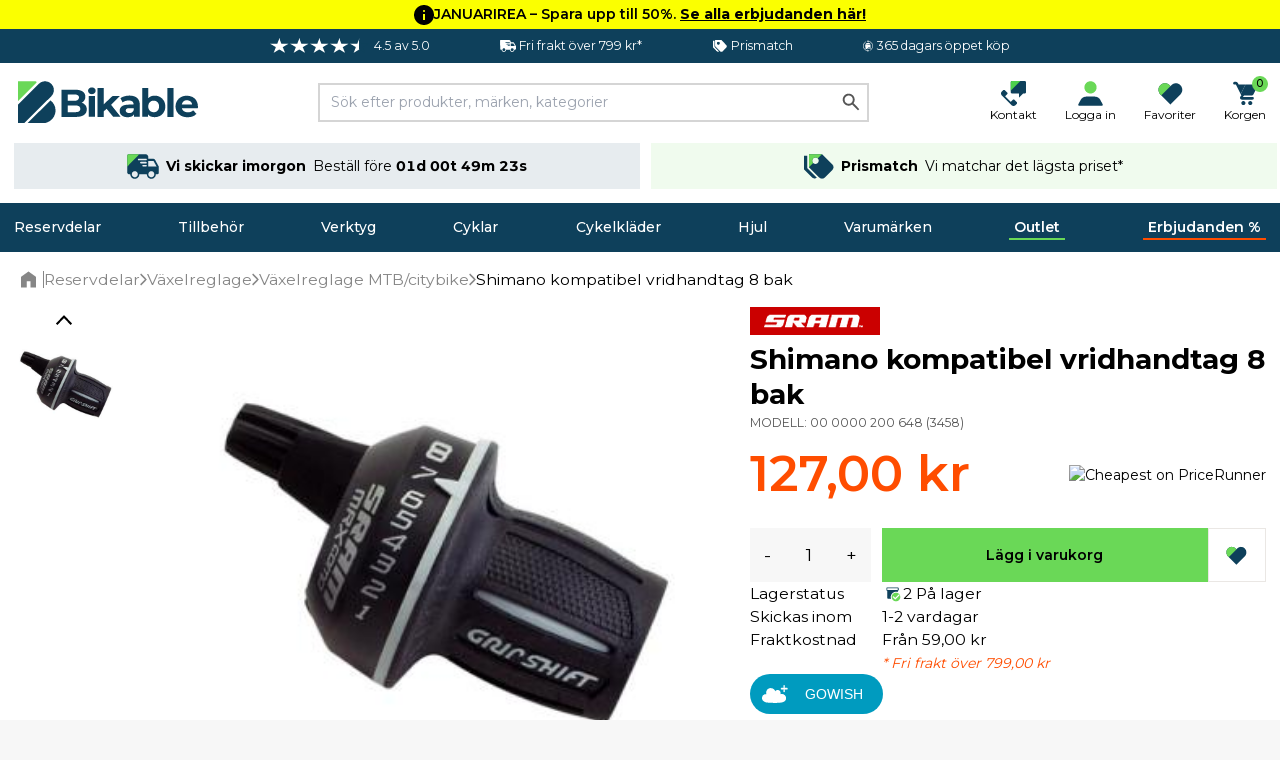

--- FILE ---
content_type: text/html; charset=UTF-8
request_url: https://bikable.se/reservdelar/vaxelreglage/vaxelreglage-mtbcitybike/shimano-kompatibel-vridhandtag-8-bak
body_size: 58037
content:
<!DOCTYPE html>
<html lang="se">
<head>
    <meta charset="utf-8">
    <meta name="viewport" content="width=device-width, initial-scale=1">
    
            <script
                type="application/javascript" src="https://storage.googleapis.com/gowish-button-prod/js/gowish-iframe.js"
                data-region="sweden"
                id="gowish-iframescript"
                defer
        ></script>
        <link rel="stylesheet" href="https://storage.googleapis.com/gowish-button-prod/css/gowish-iframe.css">
        
    <!-- Scripts -->
    <script type="text/javascript">
    const Ziggy = {"url":"https:\/\/bikable.se","port":null,"defaults":{},"routes":{"logout":{"uri":"logout","methods":["POST"]},"password.email":{"uri":"forgot-password","methods":["POST"]},"web.password.update":{"uri":"reset-password","methods":["POST"]},"register.post":{"uri":"register","methods":["POST"]},"user-profile-information.update":{"uri":"user\/profile-information","methods":["PUT"]},"user-password.update":{"uri":"user\/password","methods":["PUT"]},"password.confirmation":{"uri":"user\/confirmed-password-status","methods":["GET","HEAD"]},"password.confirm":{"uri":"user\/confirm-password","methods":["POST"]},"two-factor.enable":{"uri":"user\/two-factor-authentication","methods":["POST"]},"two-factor.confirm":{"uri":"user\/confirmed-two-factor-authentication","methods":["POST"]},"two-factor.disable":{"uri":"user\/two-factor-authentication","methods":["DELETE"]},"two-factor.qr-code":{"uri":"user\/two-factor-qr-code","methods":["GET","HEAD"]},"two-factor.secret-key":{"uri":"user\/two-factor-secret-key","methods":["GET","HEAD"]},"two-factor.recovery-codes":{"uri":"user\/two-factor-recovery-codes","methods":["GET","HEAD"]},"horizon.stats.index":{"uri":"horizon\/api\/stats","methods":["GET","HEAD"]},"horizon.workload.index":{"uri":"horizon\/api\/workload","methods":["GET","HEAD"]},"horizon.masters.index":{"uri":"horizon\/api\/masters","methods":["GET","HEAD"]},"horizon.monitoring.index":{"uri":"horizon\/api\/monitoring","methods":["GET","HEAD"]},"horizon.monitoring.store":{"uri":"horizon\/api\/monitoring","methods":["POST"]},"horizon.monitoring-tag.paginate":{"uri":"horizon\/api\/monitoring\/{tag}","methods":["GET","HEAD"],"parameters":["tag"]},"horizon.monitoring-tag.destroy":{"uri":"horizon\/api\/monitoring\/{tag}","methods":["DELETE"],"wheres":{"tag":".*"},"parameters":["tag"]},"horizon.jobs-metrics.index":{"uri":"horizon\/api\/metrics\/jobs","methods":["GET","HEAD"]},"horizon.jobs-metrics.show":{"uri":"horizon\/api\/metrics\/jobs\/{id}","methods":["GET","HEAD"],"parameters":["id"]},"horizon.queues-metrics.index":{"uri":"horizon\/api\/metrics\/queues","methods":["GET","HEAD"]},"horizon.queues-metrics.show":{"uri":"horizon\/api\/metrics\/queues\/{id}","methods":["GET","HEAD"],"parameters":["id"]},"horizon.jobs-batches.index":{"uri":"horizon\/api\/batches","methods":["GET","HEAD"]},"horizon.jobs-batches.show":{"uri":"horizon\/api\/batches\/{id}","methods":["GET","HEAD"],"parameters":["id"]},"horizon.jobs-batches.retry":{"uri":"horizon\/api\/batches\/retry\/{id}","methods":["POST"],"parameters":["id"]},"horizon.pending-jobs.index":{"uri":"horizon\/api\/jobs\/pending","methods":["GET","HEAD"]},"horizon.completed-jobs.index":{"uri":"horizon\/api\/jobs\/completed","methods":["GET","HEAD"]},"horizon.silenced-jobs.index":{"uri":"horizon\/api\/jobs\/silenced","methods":["GET","HEAD"]},"horizon.failed-jobs.index":{"uri":"horizon\/api\/jobs\/failed","methods":["GET","HEAD"]},"horizon.failed-jobs.show":{"uri":"horizon\/api\/jobs\/failed\/{id}","methods":["GET","HEAD"],"parameters":["id"]},"horizon.retry-jobs.show":{"uri":"horizon\/api\/jobs\/retry\/{id}","methods":["POST"],"parameters":["id"]},"horizon.jobs.show":{"uri":"horizon\/api\/jobs\/{id}","methods":["GET","HEAD"],"parameters":["id"]},"horizon.index":{"uri":"horizon\/{view?}","methods":["GET","HEAD"],"wheres":{"view":"(.*)"},"parameters":["view"]},"profile.show":{"uri":"user\/profile","methods":["GET","HEAD"]},"other-browser-sessions.destroy":{"uri":"user\/other-browser-sessions","methods":["DELETE"]},"current-user-photo.destroy":{"uri":"user\/profile-photo","methods":["DELETE"]},"current-user.destroy":{"uri":"user","methods":["DELETE"]},"sanctum.csrf-cookie":{"uri":"sanctum\/csrf-cookie","methods":["GET","HEAD"]},"header":{"uri":"api\/header","methods":["GET","HEAD"]},"country.select":{"uri":"api\/country\/select","methods":["POST"]},"countries":{"uri":"api\/countries","methods":["POST"]},"countries.get":{"uri":"api\/countries\/{language_code}","methods":["GET","HEAD"],"parameters":["language_code"]},"product.back-in-stock":{"uri":"api\/{id}\/back-in-stock","methods":["POST"],"parameters":["id"]},"product.current-sorting":{"uri":"api\/product\/current-sorting","methods":["POST"]},"private.":{"uri":"api\/private\/language\/fetch","methods":["GET","HEAD"]},"private.mail.":{"uri":"api\/private\/mail\/backlog-customer-notification-manual","methods":["GET","HEAD"]},"private.mail.confirmation":{"uri":"api\/private\/mail\/order-confirmation","methods":["POST"]},"private.mail.dropship-captured":{"uri":"api\/private\/mail\/dropship-order-confirmation","methods":["POST"]},"private.mail.orderResendConfirmation":{"uri":"api\/private\/mail\/order-resend-confirmation","methods":["POST"]},"private.mail.return-label":{"uri":"api\/private\/mail\/return-label","methods":["POST"]},"private.order.":{"uri":"api\/private\/order\/{id}\/invoice","methods":["GET","HEAD"],"parameters":["id"]},"private.user.":{"uri":"api\/private\/user\/{customers_id}\/password","methods":["POST"],"parameters":["customers_id"]},"private.cart.":{"uri":"api\/private\/cart\/{cartId}\/line\/{lineId}\/remove","methods":["GET","HEAD"],"parameters":["cartId","lineId"],"bindings":{"cartId":"id","lineId":"id"}},"private.debug.":{"uri":"api\/private\/debug\/product\/image\/error","methods":["GET","HEAD"]},"private.cache.product.":{"uri":"api\/private\/cache\/product\/details\/purge","methods":["POST"]},"private.cache.images.":{"uri":"api\/private\/cache\/images\/products","methods":["POST"]},"private.cache.categories.":{"uri":"api\/private\/cache\/categories\/products\/purge","methods":["POST"]},"private.cache.brands.":{"uri":"api\/private\/cache\/brands\/purge","methods":["POST"]},"private.cache.zendesk.":{"uri":"api\/private\/cache\/zendesk\/purge","methods":["GET","HEAD"]},"private.cache.frontpage.":{"uri":"api\/private\/cache\/frontpage\/purge","methods":["POST"]},"favorites.get":{"uri":"api\/favorites","methods":["GET","HEAD"]},"favorites.add":{"uri":"api\/favorites\/{product}\/add","methods":["POST"],"parameters":["product"],"bindings":{"product":"products_id"}},"favorites.add-recent":{"uri":"api\/favorites\/{product}\/add\/recent","methods":["POST"],"parameters":["product"],"bindings":{"product":"products_id"}},"favorites.remove":{"uri":"api\/favorites\/remove","methods":["POST"]},"cart.products.add":{"uri":"api\/cart\/product\/add","methods":["POST"]},"cart.product.quantity.set":{"uri":"api\/cart\/product\/quantity\/set","methods":["PUT"]},"cart.product.remove":{"uri":"api\/cart\/product","methods":["DELETE"]},"cart.destroy":{"uri":"api\/cart\/destroy","methods":["DELETE"]},"cart.gift-card.add-to-cart":{"uri":"api\/cart\/gift-cards\/add-to-cart","methods":["POST"]},"cart.return-label":{"uri":"api\/cart\/return-label","methods":["POST"]},"cart.price-match.add":{"uri":"api\/cart\/price-match\/add","methods":["POST"]},"cart.price-match.remove":{"uri":"api\/cart\/price-match\/{hash}\/remove","methods":["DELETE"],"parameters":["hash"]},"cart.share.get":{"uri":"api\/cart\/share","methods":["GET","HEAD"]},"articles.like":{"uri":"api\/articles\/{id}\/like","methods":["POST"],"parameters":["id"]},"articles.top":{"uri":"api\/articles\/top","methods":["GET","HEAD"]},"articles.latest":{"uri":"api\/articles\/latest","methods":["GET","HEAD"]},"header.delivery.cutoffs":{"uri":"api\/cutoffs\/header","methods":["GET","HEAD"]},"header.brands.filter":{"uri":"api\/header\/brands\/filter\/{letter}","methods":["GET","HEAD"],"parameters":["letter"]},"shipping.country.limit":{"uri":"api\/shipping\/country\/limit","methods":["POST"]},"checkout.information":{"uri":"api\/checkout\/information","methods":["POST"]},"checkout.confirmation":{"uri":"api\/checkout\/confirmation","methods":["POST"]},"checkout.delivery.cutoffs":{"uri":"api\/checkout\/delivery\/cutoffs","methods":["POST"]},"checkout.delivery.grouped":{"uri":"api\/checkout\/delivery\/grouped","methods":["POST"]},"checkout.delivery.overview":{"uri":"api\/checkout\/shipping\/overview","methods":["POST"]},"checkout.delivery.pickup-points":{"uri":"api\/checkout\/shipping\/data","methods":["POST"]},"checkout.delivery.set":{"uri":"api\/checkout\/shipping\/set","methods":["POST"]},"checkout.delivery.dropship.set":{"uri":"api\/checkout\/shipping\/dropship\/set","methods":["POST"]},"checkout.payment.groups":{"uri":"api\/checkout\/payment\/methods\/groups","methods":["GET","HEAD"]},"checkout.payment.list":{"uri":"api\/checkout\/payment\/methods\/list","methods":["GET","HEAD"]},"checkout.discount-code.apply":{"uri":"api\/checkout\/discount-code\/apply","methods":["PUT"]},"checkout.discount-code.remove":{"uri":"api\/checkout\/discount-code\/remove","methods":["DELETE"]},"checkout.gift-card-payment.add":{"uri":"api\/checkout\/gift-card\/add","methods":["POST"]},"checkout.gift-card-payment.remove":{"uri":"api\/checkout\/gift-card\/remove","methods":["POST"]},"checkout.v2.delivery_documents_reset":{"uri":"api\/checkout\/v2\/reset_delivery_documents","methods":["PUT"]},"checkout.v2.delivery_documents_update":{"uri":"api\/checkout\/v2\/update_delivery_documents","methods":["POST"]},"checkout.v2.delivery_documents_comment_update":{"uri":"api\/checkout\/v2\/update_delivery_documents\/comment","methods":["POST"]},"checkout.v2.delivery_documents_pickup_point":{"uri":"api\/checkout\/v2\/set_pickup_point","methods":["POST"]},"payments.grouped":{"uri":"api\/payments\/methods\/grouped","methods":["GET","HEAD"]},"info.page":{"uri":"api\/info\/page","methods":["GET","HEAD"]},"banner.popular":{"uri":"api\/banner\/popular","methods":["GET","HEAD"]},"banner.category.trending":{"uri":"api\/banner\/trending\/category","methods":["GET","HEAD"]},"banner.category.news":{"uri":"api\/banner\/category\/news","methods":["GET","HEAD"]},"banner.trending":{"uri":"api\/banner\/trending","methods":["GET","HEAD"]},"banner.alternative":{"uri":"api\/banner\/alternative","methods":["GET","HEAD"]},"banner.related":{"uri":"api\/banner\/related","methods":["GET","HEAD"]},"banner.brand":{"uri":"api\/banner\/brand","methods":["GET","HEAD"]},"banner.latest":{"uri":"api\/banner\/latest","methods":["GET","HEAD"]},"banner.sale":{"uri":"api\/banner\/sale","methods":["GET","HEAD"]},"banner.visitor.history":{"uri":"api\/banner\/visitor\/history","methods":["GET","HEAD"]},"banner.cart.related":{"uri":"api\/banner\/cart\/related","methods":["GET","HEAD"]},"banner.cart.personal.recommendations":{"uri":"api\/banner\/cart\/personal\/recommendations","methods":["GET","HEAD"]},"banner.daily":{"uri":"api\/banner\/daily","methods":["GET","HEAD"]},"banner.recommendations.bundle":{"uri":"api\/banner\/recommendations\/bundle","methods":["GET","HEAD"]},"klaviyo.add-to-cart":{"uri":"api\/klaviyo\/add-to-cart","methods":["POST"]},"klaviyo.started-checkout":{"uri":"api\/klaviyo\/started-checkout","methods":["POST"]},"klaviyo.completed-checkout":{"uri":"api\/klaviyo\/completed-checkout","methods":["POST"]},"klaviyo.placed-order":{"uri":"api\/klaviyo\/placed-order","methods":["POST"]},"klaviyo.track":{"uri":"api\/klaviyo\/track","methods":["POST"]},"klaviyo.identify":{"uri":"api\/klaviyo\/identify","methods":["POST"]},"klaviyo.signup":{"uri":"api\/klaviyo\/signup","methods":["POST"]},"klaviyo.preferences":{"uri":"api\/klaviyo\/preferences","methods":["GET","HEAD"]},"klaviyo.unsubscribe":{"uri":"api\/klaviyo\/unsubscribe","methods":["POST"]},"meta.product-view":{"uri":"api\/meta\/track\/product_view","methods":["POST"]},"api.portal.addresses":{"uri":"api\/portal\/addresses","methods":["GET","HEAD"]},"b2b.signup":{"uri":"api\/b2b\/signup","methods":["POST"]},"order.feedback":{"uri":"api\/order\/{order}\/feedback","methods":["POST"],"parameters":["order"],"bindings":{"order":"orders_id"}},"customer-service.message":{"uri":"api\/customer-service\/message","methods":["POST"]},"coolrunner.return-url":{"uri":"api\/coolrunner\/return-url","methods":["POST"]},"frontpage":{"uri":"\/","methods":["GET","HEAD"]},"search.page.products":{"uri":"search\/page\/products","methods":["POST"]},"search.page.filter":{"uri":"search\/page\/filter","methods":["GET","HEAD"]},"search.quick":{"uri":"search","methods":["POST"]},"brand.index":{"uri":"brands","methods":["GET","HEAD"]},"sales.get":{"uri":"sales","methods":["GET","HEAD"]},"outlet.get":{"uri":"outlet","methods":["GET","HEAD"]},"new.get":{"uri":"new","methods":["GET","HEAD"]},"cart":{"uri":"cart","methods":["GET","HEAD"]},"cart.shared":{"uri":"cart\/shared","methods":["GET","HEAD"]},"feeds.":{"uri":"feeds\/s360","methods":["GET","HEAD"]},"password-reset":{"uri":"password-reset\/{token}","methods":["GET","HEAD"],"parameters":["token"]},"login":{"uri":"login","methods":["GET","HEAD"]},"portal.":{"uri":"portal\/address\/default","methods":["POST"]},"portal.dashboard":{"uri":"portal\/dashboard","methods":["GET","HEAD"]},"portal.orders":{"uri":"portal\/orders","methods":["GET","HEAD"]},"portal.order.show":{"uri":"portal\/orders\/{id}","methods":["GET","HEAD"],"parameters":["id"]},"portal.order.invoice":{"uri":"portal\/orders\/{id}\/invoice","methods":["GET","HEAD"],"parameters":["id"]},"portal.orders.track":{"uri":"portal\/orders\/track\/{tracking}","methods":["GET","HEAD"],"parameters":["tracking"]},"portal.orders.tracking":{"uri":"portal\/orders\/tracking\/{tracking}","methods":["GET","HEAD"],"parameters":["tracking"]},"portal.profile":{"uri":"portal\/profile","methods":["GET","HEAD"]},"portal.profile.update":{"uri":"portal\/profile","methods":["PUT"]},"portal.profile.updatePassword":{"uri":"portal\/profile\/change-password","methods":["PUT"]},"portal.addresses":{"uri":"portal\/addresses","methods":["GET","HEAD"]},"portal.addresses.store":{"uri":"portal\/addresses","methods":["POST"]},"portal.addresses.update":{"uri":"portal\/addresses\/{id}","methods":["PUT"],"parameters":["id"]},"portal.addresses.destroy":{"uri":"portal\/addresses\/{id}","methods":["DELETE"],"parameters":["id"]},"portal.addresses.setPrimaryAddress":{"uri":"portal\/addresses\/{id}\/primary","methods":["PUT"],"parameters":["id"]},"portal.gift-cards":{"uri":"portal\/gift-cards","methods":["GET","HEAD"]},"portal.gift-card-download":{"uri":"portal\/gift-cards\/{code}\/{type}","methods":["GET","HEAD"],"parameters":["code","type"]},"payments.get":{"uri":"payment","methods":["POST"]},"payments.":{"uri":"payment\/klarna\/order","methods":["POST"]},"payments.klarna_authorization_callback":{"uri":"payment\/klarna\/authorizationCallback","methods":["POST"]},"payments.accept":{"uri":"payment\/accept","methods":["GET","HEAD"]},"payments.callback":{"uri":"payment\/callback","methods":["GET","HEAD"]},"payments.cancel":{"uri":"payment\/cancel","methods":["GET","HEAD"]},"payments.show":{"uri":"payment\/{epayLink}","methods":["GET","HEAD"],"parameters":["epayLink"],"bindings":{"epayLink":"id"}},"payment-link.create":{"uri":"payment-link\/create","methods":["GET","HEAD"]},"payment-link.accept":{"uri":"payment-link\/accept","methods":["GET","HEAD"]},"payment-link.callback":{"uri":"payment-link\/callback","methods":["GET","HEAD"]},"payment-link.cancel":{"uri":"payment-link\/cancel","methods":["GET","HEAD"]},"payment-link.get":{"uri":"payment-link\/get\/{epayLink}","methods":["GET","HEAD"],"parameters":["epayLink"],"bindings":{"epayLink":"id"}},"articles.index":{"uri":"artiklar-och-guider","methods":["GET","HEAD"]},"articles.search":{"uri":"artiklar-och-guider\/search\/{slug}","methods":["GET","HEAD"],"parameters":["slug"]},"articles.show":{"uri":"artiklar-och-guider\/{slug}","methods":["GET","HEAD"],"wheres":{"slug":".*"},"parameters":["slug"]},"checkout":{"uri":"checkout","methods":["GET","HEAD"]},"checkout.delivery.pickup-points-web":{"uri":"checkout\/shipping\/data","methods":["POST"]},"order.confirmation":{"uri":"order\/confirmation\/{slug}","methods":["GET","HEAD"],"parameters":["slug"]},"customer-service":{"uri":"kundservice","methods":["GET","HEAD"]},"search.page":{"uri":"search","methods":["GET","HEAD"]},"uri.show":{"uri":"{slug}","methods":["GET","HEAD"],"wheres":{"slug":"(.*)"},"parameters":["slug"]}}};

    !function(t,r){"object"==typeof exports&&"undefined"!=typeof module?module.exports=r():"function"==typeof define&&define.amd?define(r):(t||self).route=r()}(this,function(){function t(t,r){for(var e=0;e<r.length;e++){var n=r[e];n.enumerable=n.enumerable||!1,n.configurable=!0,"value"in n&&(n.writable=!0),Object.defineProperty(t,"symbol"==typeof(o=function(t,r){if("object"!=typeof t||null===t)return t;var e=t[Symbol.toPrimitive];if(void 0!==e){var n=e.call(t,"string");if("object"!=typeof n)return n;throw new TypeError("@@toPrimitive must return a primitive value.")}return String(t)}(n.key))?o:String(o),n)}var o}function r(r,e,n){return e&&t(r.prototype,e),n&&t(r,n),Object.defineProperty(r,"prototype",{writable:!1}),r}function e(){return e=Object.assign?Object.assign.bind():function(t){for(var r=1;r<arguments.length;r++){var e=arguments[r];for(var n in e)Object.prototype.hasOwnProperty.call(e,n)&&(t[n]=e[n])}return t},e.apply(this,arguments)}function n(t){return n=Object.setPrototypeOf?Object.getPrototypeOf.bind():function(t){return t.__proto__||Object.getPrototypeOf(t)},n(t)}function o(t,r){return o=Object.setPrototypeOf?Object.setPrototypeOf.bind():function(t,r){return t.__proto__=r,t},o(t,r)}function i(t,r,e){return i=function(){if("undefined"==typeof Reflect||!Reflect.construct)return!1;if(Reflect.construct.sham)return!1;if("function"==typeof Proxy)return!0;try{return Boolean.prototype.valueOf.call(Reflect.construct(Boolean,[],function(){})),!0}catch(t){return!1}}()?Reflect.construct.bind():function(t,r,e){var n=[null];n.push.apply(n,r);var i=new(Function.bind.apply(t,n));return e&&o(i,e.prototype),i},i.apply(null,arguments)}function u(t){var r="function"==typeof Map?new Map:void 0;return u=function(t){if(null===t||-1===Function.toString.call(t).indexOf("[native code]"))return t;if("function"!=typeof t)throw new TypeError("Super expression must either be null or a function");if(void 0!==r){if(r.has(t))return r.get(t);r.set(t,e)}function e(){return i(t,arguments,n(this).constructor)}return e.prototype=Object.create(t.prototype,{constructor:{value:e,enumerable:!1,writable:!0,configurable:!0}}),o(e,t)},u(t)}var f=String.prototype.replace,a=/%20/g,c="RFC3986",l={default:c,formatters:{RFC1738:function(t){return f.call(t,a,"+")},RFC3986:function(t){return String(t)}},RFC1738:"RFC1738",RFC3986:c},s=Object.prototype.hasOwnProperty,v=Array.isArray,p=function(){for(var t=[],r=0;r<256;++r)t.push("%"+((r<16?"0":"")+r.toString(16)).toUpperCase());return t}(),y=function(t,r){for(var e=r&&r.plainObjects?Object.create(null):{},n=0;n<t.length;++n)void 0!==t[n]&&(e[n]=t[n]);return e},d={arrayToObject:y,assign:function(t,r){return Object.keys(r).reduce(function(t,e){return t[e]=r[e],t},t)},combine:function(t,r){return[].concat(t,r)},compact:function(t){for(var r=[{obj:{o:t},prop:"o"}],e=[],n=0;n<r.length;++n)for(var o=r[n],i=o.obj[o.prop],u=Object.keys(i),f=0;f<u.length;++f){var a=u[f],c=i[a];"object"==typeof c&&null!==c&&-1===e.indexOf(c)&&(r.push({obj:i,prop:a}),e.push(c))}return function(t){for(;t.length>1;){var r=t.pop(),e=r.obj[r.prop];if(v(e)){for(var n=[],o=0;o<e.length;++o)void 0!==e[o]&&n.push(e[o]);r.obj[r.prop]=n}}}(r),t},decode:function(t,r,e){var n=t.replace(/\+/g," ");if("iso-8859-1"===e)return n.replace(/%[0-9a-f]{2}/gi,unescape);try{return decodeURIComponent(n)}catch(t){return n}},encode:function(t,r,e,n,o){if(0===t.length)return t;var i=t;if("symbol"==typeof t?i=Symbol.prototype.toString.call(t):"string"!=typeof t&&(i=String(t)),"iso-8859-1"===e)return escape(i).replace(/%u[0-9a-f]{4}/gi,function(t){return"%26%23"+parseInt(t.slice(2),16)+"%3B"});for(var u="",f=0;f<i.length;++f){var a=i.charCodeAt(f);45===a||46===a||95===a||126===a||a>=48&&a<=57||a>=65&&a<=90||a>=97&&a<=122||o===l.RFC1738&&(40===a||41===a)?u+=i.charAt(f):a<128?u+=p[a]:a<2048?u+=p[192|a>>6]+p[128|63&a]:a<55296||a>=57344?u+=p[224|a>>12]+p[128|a>>6&63]+p[128|63&a]:(a=65536+((1023&a)<<10|1023&i.charCodeAt(f+=1)),u+=p[240|a>>18]+p[128|a>>12&63]+p[128|a>>6&63]+p[128|63&a])}return u},isBuffer:function(t){return!(!t||"object"!=typeof t||!(t.constructor&&t.constructor.isBuffer&&t.constructor.isBuffer(t)))},isRegExp:function(t){return"[object RegExp]"===Object.prototype.toString.call(t)},maybeMap:function(t,r){if(v(t)){for(var e=[],n=0;n<t.length;n+=1)e.push(r(t[n]));return e}return r(t)},merge:function t(r,e,n){if(!e)return r;if("object"!=typeof e){if(v(r))r.push(e);else{if(!r||"object"!=typeof r)return[r,e];(n&&(n.plainObjects||n.allowPrototypes)||!s.call(Object.prototype,e))&&(r[e]=!0)}return r}if(!r||"object"!=typeof r)return[r].concat(e);var o=r;return v(r)&&!v(e)&&(o=y(r,n)),v(r)&&v(e)?(e.forEach(function(e,o){if(s.call(r,o)){var i=r[o];i&&"object"==typeof i&&e&&"object"==typeof e?r[o]=t(i,e,n):r.push(e)}else r[o]=e}),r):Object.keys(e).reduce(function(r,o){var i=e[o];return r[o]=s.call(r,o)?t(r[o],i,n):i,r},o)}},b=Object.prototype.hasOwnProperty,h={brackets:function(t){return t+"[]"},comma:"comma",indices:function(t,r){return t+"["+r+"]"},repeat:function(t){return t}},g=Array.isArray,m=String.prototype.split,j=Array.prototype.push,w=function(t,r){j.apply(t,g(r)?r:[r])},O=Date.prototype.toISOString,E=l.default,R={addQueryPrefix:!1,allowDots:!1,charset:"utf-8",charsetSentinel:!1,delimiter:"&",encode:!0,encoder:d.encode,encodeValuesOnly:!1,format:E,formatter:l.formatters[E],indices:!1,serializeDate:function(t){return O.call(t)},skipNulls:!1,strictNullHandling:!1},S=function t(r,e,n,o,i,u,f,a,c,l,s,v,p,y){var b,h=r;if("function"==typeof f?h=f(e,h):h instanceof Date?h=l(h):"comma"===n&&g(h)&&(h=d.maybeMap(h,function(t){return t instanceof Date?l(t):t})),null===h){if(o)return u&&!p?u(e,R.encoder,y,"key",s):e;h=""}if("string"==typeof(b=h)||"number"==typeof b||"boolean"==typeof b||"symbol"==typeof b||"bigint"==typeof b||d.isBuffer(h)){if(u){var j=p?e:u(e,R.encoder,y,"key",s);if("comma"===n&&p){for(var O=m.call(String(h),","),E="",S=0;S<O.length;++S)E+=(0===S?"":",")+v(u(O[S],R.encoder,y,"value",s));return[v(j)+"="+E]}return[v(j)+"="+v(u(h,R.encoder,y,"value",s))]}return[v(e)+"="+v(String(h))]}var T,k=[];if(void 0===h)return k;if("comma"===n&&g(h))T=[{value:h.length>0?h.join(",")||null:void 0}];else if(g(f))T=f;else{var x=Object.keys(h);T=a?x.sort(a):x}for(var N=0;N<T.length;++N){var C=T[N],A="object"==typeof C&&void 0!==C.value?C.value:h[C];if(!i||null!==A){var D=g(h)?"function"==typeof n?n(e,C):e:e+(c?"."+C:"["+C+"]");w(k,t(A,D,n,o,i,u,f,a,c,l,s,v,p,y))}}return k},T=Object.prototype.hasOwnProperty,k=Array.isArray,x={allowDots:!1,allowPrototypes:!1,arrayLimit:20,charset:"utf-8",charsetSentinel:!1,comma:!1,decoder:d.decode,delimiter:"&",depth:5,ignoreQueryPrefix:!1,interpretNumericEntities:!1,parameterLimit:1e3,parseArrays:!0,plainObjects:!1,strictNullHandling:!1},N=function(t){return t.replace(/&#(\d+);/g,function(t,r){return String.fromCharCode(parseInt(r,10))})},C=function(t,r){return t&&"string"==typeof t&&r.comma&&t.indexOf(",")>-1?t.split(","):t},A=function(t,r,e,n){if(t){var o=e.allowDots?t.replace(/\.([^.[]+)/g,"[$1]"):t,i=/(\[[^[\]]*])/g,u=e.depth>0&&/(\[[^[\]]*])/.exec(o),f=u?o.slice(0,u.index):o,a=[];if(f){if(!e.plainObjects&&T.call(Object.prototype,f)&&!e.allowPrototypes)return;a.push(f)}for(var c=0;e.depth>0&&null!==(u=i.exec(o))&&c<e.depth;){if(c+=1,!e.plainObjects&&T.call(Object.prototype,u[1].slice(1,-1))&&!e.allowPrototypes)return;a.push(u[1])}return u&&a.push("["+o.slice(u.index)+"]"),function(t,r,e,n){for(var o=n?r:C(r,e),i=t.length-1;i>=0;--i){var u,f=t[i];if("[]"===f&&e.parseArrays)u=[].concat(o);else{u=e.plainObjects?Object.create(null):{};var a="["===f.charAt(0)&&"]"===f.charAt(f.length-1)?f.slice(1,-1):f,c=parseInt(a,10);e.parseArrays||""!==a?!isNaN(c)&&f!==a&&String(c)===a&&c>=0&&e.parseArrays&&c<=e.arrayLimit?(u=[])[c]=o:"__proto__"!==a&&(u[a]=o):u={0:o}}o=u}return o}(a,r,e,n)}},D=function(t,r){var e=function(t){if(!t)return x;if(null!=t.decoder&&"function"!=typeof t.decoder)throw new TypeError("Decoder has to be a function.");if(void 0!==t.charset&&"utf-8"!==t.charset&&"iso-8859-1"!==t.charset)throw new TypeError("The charset option must be either utf-8, iso-8859-1, or undefined");return{allowDots:void 0===t.allowDots?x.allowDots:!!t.allowDots,allowPrototypes:"boolean"==typeof t.allowPrototypes?t.allowPrototypes:x.allowPrototypes,arrayLimit:"number"==typeof t.arrayLimit?t.arrayLimit:x.arrayLimit,charset:void 0===t.charset?x.charset:t.charset,charsetSentinel:"boolean"==typeof t.charsetSentinel?t.charsetSentinel:x.charsetSentinel,comma:"boolean"==typeof t.comma?t.comma:x.comma,decoder:"function"==typeof t.decoder?t.decoder:x.decoder,delimiter:"string"==typeof t.delimiter||d.isRegExp(t.delimiter)?t.delimiter:x.delimiter,depth:"number"==typeof t.depth||!1===t.depth?+t.depth:x.depth,ignoreQueryPrefix:!0===t.ignoreQueryPrefix,interpretNumericEntities:"boolean"==typeof t.interpretNumericEntities?t.interpretNumericEntities:x.interpretNumericEntities,parameterLimit:"number"==typeof t.parameterLimit?t.parameterLimit:x.parameterLimit,parseArrays:!1!==t.parseArrays,plainObjects:"boolean"==typeof t.plainObjects?t.plainObjects:x.plainObjects,strictNullHandling:"boolean"==typeof t.strictNullHandling?t.strictNullHandling:x.strictNullHandling}}(r);if(""===t||null==t)return e.plainObjects?Object.create(null):{};for(var n="string"==typeof t?function(t,r){var e,n={},o=(r.ignoreQueryPrefix?t.replace(/^\?/,""):t).split(r.delimiter,Infinity===r.parameterLimit?void 0:r.parameterLimit),i=-1,u=r.charset;if(r.charsetSentinel)for(e=0;e<o.length;++e)0===o[e].indexOf("utf8=")&&("utf8=%E2%9C%93"===o[e]?u="utf-8":"utf8=%26%2310003%3B"===o[e]&&(u="iso-8859-1"),i=e,e=o.length);for(e=0;e<o.length;++e)if(e!==i){var f,a,c=o[e],l=c.indexOf("]="),s=-1===l?c.indexOf("="):l+1;-1===s?(f=r.decoder(c,x.decoder,u,"key"),a=r.strictNullHandling?null:""):(f=r.decoder(c.slice(0,s),x.decoder,u,"key"),a=d.maybeMap(C(c.slice(s+1),r),function(t){return r.decoder(t,x.decoder,u,"value")})),a&&r.interpretNumericEntities&&"iso-8859-1"===u&&(a=N(a)),c.indexOf("[]=")>-1&&(a=k(a)?[a]:a),n[f]=T.call(n,f)?d.combine(n[f],a):a}return n}(t,e):t,o=e.plainObjects?Object.create(null):{},i=Object.keys(n),u=0;u<i.length;++u){var f=i[u],a=A(f,n[f],e,"string"==typeof t);o=d.merge(o,a,e)}return d.compact(o)},$=/*#__PURE__*/function(){function t(t,r,e){var n,o;this.name=t,this.definition=r,this.bindings=null!=(n=r.bindings)?n:{},this.wheres=null!=(o=r.wheres)?o:{},this.config=e}var e=t.prototype;return e.matchesUrl=function(t){var r=this;if(!this.definition.methods.includes("GET"))return!1;var e=this.template.replace(/(\/?){([^}?]*)(\??)}/g,function(t,e,n,o){var i,u="(?<"+n+">"+((null==(i=r.wheres[n])?void 0:i.replace(/(^\^)|(\$$)/g,""))||"[^/?]+")+")";return o?"("+e+u+")?":""+e+u}).replace(/^\w+:\/\//,""),n=t.replace(/^\w+:\/\//,"").split("?"),o=n[0],i=n[1],u=new RegExp("^"+e+"/?$").exec(decodeURI(o));if(u){for(var f in u.groups)u.groups[f]="string"==typeof u.groups[f]?decodeURIComponent(u.groups[f]):u.groups[f];return{params:u.groups,query:D(i)}}return!1},e.compile=function(t){var r=this;return this.parameterSegments.length?this.template.replace(/{([^}?]+)(\??)}/g,function(e,n,o){var i,u;if(!o&&[null,void 0].includes(t[n]))throw new Error("Ziggy error: '"+n+"' parameter is required for route '"+r.name+"'.");if(r.wheres[n]&&!new RegExp("^"+(o?"("+r.wheres[n]+")?":r.wheres[n])+"$").test(null!=(u=t[n])?u:""))throw new Error("Ziggy error: '"+n+"' parameter does not match required format '"+r.wheres[n]+"' for route '"+r.name+"'.");return encodeURI(null!=(i=t[n])?i:"").replace(/%7C/g,"|").replace(/%25/g,"%").replace(/\$/g,"%24")}).replace(this.origin+"//",this.origin+"/").replace(/\/+$/,""):this.template},r(t,[{key:"template",get:function(){var t=(this.origin+"/"+this.definition.uri).replace(/\/+$/,"");return""===t?"/":t}},{key:"origin",get:function(){return this.config.absolute?this.definition.domain?""+this.config.url.match(/^\w+:\/\//)[0]+this.definition.domain+(this.config.port?":"+this.config.port:""):this.config.url:""}},{key:"parameterSegments",get:function(){var t,r;return null!=(t=null==(r=this.template.match(/{[^}?]+\??}/g))?void 0:r.map(function(t){return{name:t.replace(/{|\??}/g,""),required:!/\?}$/.test(t)}}))?t:[]}}]),t}(),F=/*#__PURE__*/function(t){var n,i;function u(r,n,o,i){var u;if(void 0===o&&(o=!0),(u=t.call(this)||this).t=null!=i?i:"undefined"!=typeof Ziggy?Ziggy:null==globalThis?void 0:globalThis.Ziggy,u.t=e({},u.t,{absolute:o}),r){if(!u.t.routes[r])throw new Error("Ziggy error: route '"+r+"' is not in the route list.");u.i=new $(r,u.t.routes[r],u.t),u.u=u.l(n)}return u}i=t,(n=u).prototype=Object.create(i.prototype),n.prototype.constructor=n,o(n,i);var f=u.prototype;return f.toString=function(){var t=this,r=Object.keys(this.u).filter(function(r){return!t.i.parameterSegments.some(function(t){return t.name===r})}).filter(function(t){return"_query"!==t}).reduce(function(r,n){var o;return e({},r,((o={})[n]=t.u[n],o))},{});return this.i.compile(this.u)+function(t,r){var e,n=t,o=function(t){if(!t)return R;if(null!=t.encoder&&"function"!=typeof t.encoder)throw new TypeError("Encoder has to be a function.");var r=t.charset||R.charset;if(void 0!==t.charset&&"utf-8"!==t.charset&&"iso-8859-1"!==t.charset)throw new TypeError("The charset option must be either utf-8, iso-8859-1, or undefined");var e=l.default;if(void 0!==t.format){if(!b.call(l.formatters,t.format))throw new TypeError("Unknown format option provided.");e=t.format}var n=l.formatters[e],o=R.filter;return("function"==typeof t.filter||g(t.filter))&&(o=t.filter),{addQueryPrefix:"boolean"==typeof t.addQueryPrefix?t.addQueryPrefix:R.addQueryPrefix,allowDots:void 0===t.allowDots?R.allowDots:!!t.allowDots,charset:r,charsetSentinel:"boolean"==typeof t.charsetSentinel?t.charsetSentinel:R.charsetSentinel,delimiter:void 0===t.delimiter?R.delimiter:t.delimiter,encode:"boolean"==typeof t.encode?t.encode:R.encode,encoder:"function"==typeof t.encoder?t.encoder:R.encoder,encodeValuesOnly:"boolean"==typeof t.encodeValuesOnly?t.encodeValuesOnly:R.encodeValuesOnly,filter:o,format:e,formatter:n,serializeDate:"function"==typeof t.serializeDate?t.serializeDate:R.serializeDate,skipNulls:"boolean"==typeof t.skipNulls?t.skipNulls:R.skipNulls,sort:"function"==typeof t.sort?t.sort:null,strictNullHandling:"boolean"==typeof t.strictNullHandling?t.strictNullHandling:R.strictNullHandling}}(r);"function"==typeof o.filter?n=(0,o.filter)("",n):g(o.filter)&&(e=o.filter);var i=[];if("object"!=typeof n||null===n)return"";var u=h[r&&r.arrayFormat in h?r.arrayFormat:r&&"indices"in r?r.indices?"indices":"repeat":"indices"];e||(e=Object.keys(n)),o.sort&&e.sort(o.sort);for(var f=0;f<e.length;++f){var a=e[f];o.skipNulls&&null===n[a]||w(i,S(n[a],a,u,o.strictNullHandling,o.skipNulls,o.encode?o.encoder:null,o.filter,o.sort,o.allowDots,o.serializeDate,o.format,o.formatter,o.encodeValuesOnly,o.charset))}var c=i.join(o.delimiter),s=!0===o.addQueryPrefix?"?":"";return o.charsetSentinel&&(s+="iso-8859-1"===o.charset?"utf8=%26%2310003%3B&":"utf8=%E2%9C%93&"),c.length>0?s+c:""}(e({},r,this.u._query),{addQueryPrefix:!0,arrayFormat:"indices",encodeValuesOnly:!0,skipNulls:!0,encoder:function(t,r){return"boolean"==typeof t?Number(t):r(t)}})},f.v=function(t){var r=this;t?this.t.absolute&&t.startsWith("/")&&(t=this.p().host+t):t=this.h();var n={},o=Object.entries(this.t.routes).find(function(e){return n=new $(e[0],e[1],r.t).matchesUrl(t)})||[void 0,void 0];return e({name:o[0]},n,{route:o[1]})},f.h=function(){var t=this.p(),r=t.pathname,e=t.search;return(this.t.absolute?t.host+r:r.replace(this.t.url.replace(/^\w*:\/\/[^/]+/,""),"").replace(/^\/+/,"/"))+e},f.current=function(t,r){var n=this.v(),o=n.name,i=n.params,u=n.query,f=n.route;if(!t)return o;var a=new RegExp("^"+t.replace(/\./g,"\\.").replace(/\*/g,".*")+"$").test(o);if([null,void 0].includes(r)||!a)return a;var c=new $(o,f,this.t);r=this.l(r,c);var l=e({},i,u);return!(!Object.values(r).every(function(t){return!t})||Object.values(l).some(function(t){return void 0!==t}))||function t(r,e){return Object.entries(r).every(function(r){var n=r[0],o=r[1];return Array.isArray(o)&&Array.isArray(e[n])?o.every(function(t){return e[n].includes(t)}):"object"==typeof o&&"object"==typeof e[n]&&null!==o&&null!==e[n]?t(o,e[n]):e[n]==o})}(r,l)},f.p=function(){var t,r,e,n,o,i,u="undefined"!=typeof window?window.location:{},f=u.host,a=u.pathname,c=u.search;return{host:null!=(t=null==(r=this.t.location)?void 0:r.host)?t:void 0===f?"":f,pathname:null!=(e=null==(n=this.t.location)?void 0:n.pathname)?e:void 0===a?"":a,search:null!=(o=null==(i=this.t.location)?void 0:i.search)?o:void 0===c?"":c}},f.has=function(t){return Object.keys(this.t.routes).includes(t)},f.l=function(t,r){var n=this;void 0===t&&(t={}),void 0===r&&(r=this.i),null!=t||(t={}),t=["string","number"].includes(typeof t)?[t]:t;var o=r.parameterSegments.filter(function(t){return!n.t.defaults[t.name]});if(Array.isArray(t))t=t.reduce(function(t,r,n){var i,u;return e({},t,o[n]?((i={})[o[n].name]=r,i):"object"==typeof r?r:((u={})[r]="",u))},{});else if(1===o.length&&!t[o[0].name]&&(t.hasOwnProperty(Object.values(r.bindings)[0])||t.hasOwnProperty("id"))){var i;(i={})[o[0].name]=t,t=i}return e({},this.g(r),this.m(t,r))},f.g=function(t){var r=this;return t.parameterSegments.filter(function(t){return r.t.defaults[t.name]}).reduce(function(t,n,o){var i,u=n.name;return e({},t,((i={})[u]=r.t.defaults[u],i))},{})},f.m=function(t,r){var n=r.bindings,o=r.parameterSegments;return Object.entries(t).reduce(function(t,r){var i,u,f=r[0],a=r[1];if(!a||"object"!=typeof a||Array.isArray(a)||!o.some(function(t){return t.name===f}))return e({},t,((u={})[f]=a,u));if(!a.hasOwnProperty(n[f])){if(!a.hasOwnProperty("id"))throw new Error("Ziggy error: object passed as '"+f+"' parameter is missing route model binding key '"+n[f]+"'.");n[f]="id"}return e({},t,((i={})[f]=a[n[f]],i))},{})},f.valueOf=function(){return this.toString()},f.check=function(t){return this.has(t)},r(u,[{key:"params",get:function(){var t=this.v();return e({},t.params,t.query)}}]),u}(/*#__PURE__*/u(String));return function(t,r,e,n){var o=new F(t,r,e,n);return t?o.toString():o}});

</script>    <link rel="preload" as="style" href="https://bikable.se/build/assets/app-8b113aa7.css" /><link rel="preload" as="style" href="https://bikable.se/build/assets/default-df860d4e.css" /><link rel="preload" as="style" href="https://bikable.se/build/assets/DefaultFooter-1eac0b4b.css" /><link rel="preload" as="style" href="https://bikable.se/build/assets/Header-936624b1.css" /><link rel="preload" as="style" href="https://bikable.se/build/assets/Product-c2e6f61f.css" /><link rel="modulepreload" href="https://bikable.se/build/assets/app-5f972900.js" /><link rel="modulepreload" href="https://bikable.se/build/assets/Product-e0657bbb.js" /><link rel="modulepreload" href="https://bikable.se/build/assets/default-052529a9.js" /><link rel="modulepreload" href="https://bikable.se/build/assets/DefaultFooter-2a148f02.js" /><link rel="modulepreload" href="https://bikable.se/build/assets/InputField-c99cc9e6.js" /><link rel="modulepreload" href="https://bikable.se/build/assets/Header-ca60faef.js" /><link rel="modulepreload" href="https://bikable.se/build/assets/Breadcrumbs-3aecb497.js" /><link rel="modulepreload" href="https://bikable.se/build/assets/PrimaryButton-f7b82701.js" /><link rel="modulepreload" href="https://bikable.se/build/assets/Startup-7d9b7b50.js" /><link rel="modulepreload" href="https://bikable.se/build/assets/Checkbox-5572d0c4.js" /><link rel="modulepreload" href="https://bikable.se/build/assets/CheckmarkIcon-d64c0737.js" /><link rel="stylesheet" href="https://bikable.se/build/assets/app-8b113aa7.css" /><link rel="stylesheet" href="https://bikable.se/build/assets/default-df860d4e.css" /><link rel="stylesheet" href="https://bikable.se/build/assets/DefaultFooter-1eac0b4b.css" /><link rel="stylesheet" href="https://bikable.se/build/assets/Header-936624b1.css" /><link rel="stylesheet" href="https://bikable.se/build/assets/Product-c2e6f61f.css" /><script type="module" src="https://bikable.se/build/assets/app-5f972900.js"></script><script type="module" src="https://bikable.se/build/assets/Product-e0657bbb.js"></script>        
            <script type="application/ld+json">{
    "@context": "https:\/\/schema.org\/",
    "@type": "Product",
    "name": "Shimano kompatibel vridhandtag 8 bak",
    "image": [
        "https:\/\/images.bikable.se\/r\/s\/2006484444.webp"
    ],
    "description": "MRX comp vridhandtag, passar till Shimanos v\u00e4xelsystem.<br \/>\r\nTill 8 modell (antal klingor p\u00e5 kassetten)<br \/>\r\nVikt: 100g.<br \/>\r\nPerfekt till sport- och motionscyklar",
    "mpn": "00 0000 200 648",
    "brand": {
        "@type": "Brand",
        "name": "SRAM",
        "image": "https:\/\/images.bikable.se\/manufacturers\/SRAM.gif",
        "url": "https:\/\/bikable.se\/sram"
    },
    "offers": {
        "@type": "Offer",
        "url": "\/reservdelar\/vaxelreglage\/vaxelreglage-mtbcitybike\/shimano-kompatibel-vridhandtag-8-bak",
        "priceCurrency": "SEK",
        "price": 127,
        "itemCondition": "https:\/\/schema.org\/NewCondition",
        "availability": "https:\/\/schema.org\/InStock",
        "hasMerchantReturnPolicy": {
            "@context": "http:\/\/schema.org\/",
            "@type": "MerchantReturnPolicy",
            "returnPolicyCategory": "https:\/\/schema.org\/MerchantReturnFiniteReturnWindow",
            "merchantReturnDays": 365,
            "returnFees": "https:\/\/schema.org\/ReturnFeesCustomerResponsibility",
            "returnMethod": "https:\/\/schema.org\/ReturnByMail"
        },
        "shippingDetails": {
            "@context": "http:\/\/schema.org\/",
            "@type": "OfferShippingDetails",
            "shippingRate": {
                "@type": "MonetaryAmount",
                "value": 59,
                "currency": "SEK"
            },
            "shippingDestination": {
                "@type": "DefinedRegion",
                "addressCountry": "SE"
            },
            "deliveryTime": {
                "@type": "ShippingDeliveryTime",
                "handlingTime": {
                    "@type": "QuantitativeValue",
                    "minValue": 0,
                    "maxValue": 1,
                    "unitCode": "DAY"
                },
                "transitTime": {
                    "@type": "QuantitativeValue",
                    "minValue": 2,
                    "maxValue": 5,
                    "unitCode": "DAY"
                }
            }
        }
    }
}</script>
        
            <script type="application/ld+json">{
    "@context": "https:\/\/schema.org",
    "@type": "BreadcrumbList",
    "itemListElement": [
        {
            "@type": "ListItem",
            "position": 1,
            "name": "Reservdelar",
            "item": "https:\/\/bikable.se\/reservdelar"
        },
        {
            "@type": "ListItem",
            "position": 2,
            "name": "V\u00e4xelreglage",
            "item": "https:\/\/bikable.se\/reservdelar\/vaxelreglage"
        },
        {
            "@type": "ListItem",
            "position": 3,
            "name": "V\u00e4xelreglage MTB\/citybike",
            "item": "https:\/\/bikable.se\/reservdelar\/vaxelreglage\/vaxelreglage-mtbcitybike"
        },
        {
            "@type": "ListItem",
            "position": 4,
            "name": "Shimano kompatibel vridhandtag 8 bak"
        }
    ]
}</script>
        
    <script type="text/javascript" async>
        (function (d, e, n) {
            e = d.createElement('script');
            e.type = 'text/javascript';
            e.async = true;
            e.defer = true;
            e.src = `https://api.videoly.co/1/quchbox/0/4385/quch.js`;
            n = d.getElementsByTagName('script')[0];
            n.parentNode.insertBefore(e, n);
        })(document)
    </script>
    
    <title>Shimano kompatibel vridhandtag 8 bak</title>


    <link rel="icon" type="image/x-icon" href="https://images.bikable.se/bikable/frontend/logo.png">


    <link rel="canonical" href="https://bikable.se/reservdelar/vaxelreglage/vaxelreglage-mtbcitybike/shimano-kompatibel-vridhandtag-8-bak">






    <meta name="description" content="MRX comp vridhandtag, passar till Shimanos växelsystem. Till 8 modell (antal klingor på kassetten) Vikt: 100g. Perfekt till sport- och motionscyklar">
    <meta property="og:description" content="MRX comp vridhandtag, passar till Shimanos växelsystem. Till 8 modell (antal klingor på kassetten) Vikt: 100g. Perfekt till sport- och motionscyklar">
    <meta name="twitter:description" content="MRX comp vridhandtag, passar till Shimanos växelsystem. Till 8 modell (antal klingor på kassetten) Vikt: 100g. Perfekt till sport- och motionscyklar">

    <meta property="og:url" content="https://bikable.se/reservdelar/vaxelreglage/vaxelreglage-mtbcitybike/shimano-kompatibel-vridhandtag-8-bak">
    <meta name="twitter:url" content="https://bikable.se/reservdelar/vaxelreglage/vaxelreglage-mtbcitybike/shimano-kompatibel-vridhandtag-8-bak">

    <meta property="og:image" content="https://images.bikable.se/r/l/2006484444.webp">
    <meta name="twitter:image" content="https://images.bikable.se/r/l/2006484444.webp">

<meta property="og:type" content="product">
<meta property="og:title" content="Shimano kompatibel vridhandtag 8 bak">
<meta name="twitter:title" content="Shimano kompatibel vridhandtag 8 bak">
<meta name="twitter:card" content="summary_large_image">
</head>
<body class="font-body bg-grey-background scroll-bar">
<div itemscope itemtype="https://schema.org/WebSite">
    <link itemprop="url" href="https://bikable.se" />
    <div id="app" data-page="{&quot;component&quot;:&quot;Product&quot;,&quot;props&quot;:{&quot;jetstream&quot;:{&quot;canCreateTeams&quot;:false,&quot;canManageTwoFactorAuthentication&quot;:true,&quot;canUpdatePassword&quot;:true,&quot;canUpdateProfileInformation&quot;:true,&quot;hasEmailVerification&quot;:false,&quot;flash&quot;:[],&quot;hasAccountDeletionFeatures&quot;:true,&quot;hasApiFeatures&quot;:false,&quot;hasTeamFeatures&quot;:false,&quot;hasTermsAndPrivacyPolicyFeature&quot;:false,&quot;managesProfilePhotos&quot;:false},&quot;auth&quot;:{&quot;user&quot;:null},&quot;errorBags&quot;:[],&quot;errors&quot;:{},&quot;config&quot;:{&quot;frontend&quot;:{&quot;url&quot;:&quot;https:\/\/bikable.se&quot;},&quot;assets&quot;:&quot;https:\/\/bikable.se\/&quot;,&quot;site&quot;:{&quot;performs_image_batch_jobs&quot;:false,&quot;date_locale&quot;:&quot;da-DK&quot;,&quot;favicon&quot;:&quot;logo.png&quot;,&quot;logo_blue_vertical&quot;:&quot;\/bikable\/static\/logos\/bikable_blue_vertical.svg&quot;,&quot;logo_blue_horizontal&quot;:&quot;\/bikable\/static\/logos\/bikable_blue_horizontal.svg&quot;,&quot;logo_negative_vertical&quot;:&quot;\/bikable\/static\/mails\/com\/bikable_footer_logo.png&quot;,&quot;logo_negative_horizontal&quot;:&quot;\/bikable\/static\/logos\/bikable_negative_horizontal.svg&quot;,&quot;b2b_logo_blue_horizontal&quot;:null,&quot;b2b_logo_negative_horizontal&quot;:null,&quot;vat_number&quot;:null,&quot;vat_name&quot;:null,&quot;service_days&quot;:365,&quot;language_id&quot;:&quot;13&quot;,&quot;text_language_id&quot;:&quot;13&quot;,&quot;order_language_id&quot;:&quot;13&quot;,&quot;ez_pages_language_id&quot;:&quot;13&quot;,&quot;payment_methods_language_id&quot;:&quot;13&quot;,&quot;auth_language_id&quot;:&quot;13&quot;,&quot;customer_language_id&quot;:&quot;13&quot;,&quot;default_language&quot;:&quot;se&quot;,&quot;checkout_default_language&quot;:&quot;se&quot;,&quot;checkout_default_country_code&quot;:&quot;DK&quot;,&quot;country&quot;:&quot;se&quot;,&quot;name&quot;:&quot;Bikable&quot;,&quot;allow_language_selection&quot;:false,&quot;links_to_other_shops&quot;:true,&quot;show_trust_blocks&quot;:true,&quot;checkout_country_locked&quot;:true,&quot;customer_profile_country_locked&quot;:true,&quot;noindex_entire_site&quot;:false,&quot;display_contact_country&quot;:false,&quot;hreflang&quot;:&quot;sv&quot;,&quot;allow_share_cart&quot;:true,&quot;cart_log_session_ids&quot;:null,&quot;cart_log_user_ids&quot;:null,&quot;header_pixel_scroll&quot;:50,&quot;star_rating&quot;:&quot;4.5&quot;,&quot;star_rating_label&quot;:&quot;4.5&quot;,&quot;performs_cart_cleanup&quot;:false,&quot;product_display_recommendation_average_sale_limit&quot;:0.1,&quot;category_letters&quot;:&quot;ABCDEFGHIJKLMNOPQRSTUVWXYZ&quot;,&quot;selectable_countries_iso_code_2&quot;:&quot;se&quot;},&quot;meta&quot;:{&quot;current_url&quot;:&quot;https:\/\/bikable.se\/reservdelar\/vaxelreglage\/vaxelreglage-mtbcitybike\/shimano-kompatibel-vridhandtag-8-bak&quot;},&quot;image&quot;:{&quot;url&quot;:&quot;https:\/\/images.bikable.se&quot;,&quot;domain&quot;:&quot;se&quot;,&quot;email_domain&quot;:&quot;se&quot;,&quot;email_footer_regards_image_filename&quot;:&quot;lad-os-hjaelpe-dig.png&quot;},&quot;default_language&quot;:&quot;se&quot;,&quot;shipping&quot;:{&quot;free_shipping_limit&quot;:799},&quot;url&quot;:{&quot;customer_service&quot;:&quot;\/kundservice&quot;,&quot;create_return&quot;:&quot;\/skapa-retur&quot;,&quot;gift_card&quot;:&quot;\/presentkort&quot;,&quot;newsletter&quot;:&quot;\/kundservice\/nyhetsbrev&quot;,&quot;price_match&quot;:&quot;\/prismatch&quot;,&quot;returns&quot;:&quot;\/oppet-kop&quot;,&quot;ordering&quot;:&quot;\/kundservice\/bestllning-och-leverans&quot;,&quot;article&quot;:&quot;\/artiklar-och-guider&quot;,&quot;privacy_policy&quot;:&quot;\/integritetspolicy&quot;,&quot;terms_and_conditions&quot;:&quot;\/kopvillkor&quot;},&quot;search&quot;:{&quot;debounce_timeout&quot;:500},&quot;daisycon&quot;:{&quot;campaign_id&quot;:&quot;17586&quot;,&quot;domain&quot;:&quot;jdt8.net&quot;},&quot;trust_pilot&quot;:{&quot;reviews&quot;:{&quot;locale&quot;:&quot;sv-SE&quot;,&quot;template_id&quot;:&quot;53aa8912dec7e10d38f59f36&quot;,&quot;business_unit_id&quot;:&quot;645a304bc7f147454e8a7950&quot;},&quot;widget&quot;:{&quot;locale&quot;:&quot;sv-SE&quot;,&quot;template&quot;:&quot;5419b732fbfb950b10de65e5&quot;,&quot;business&quot;:&quot;645a304bc7f147454e8a7950&quot;}},&quot;klaviyo&quot;:{&quot;public_key&quot;:&quot;SMYvSW&quot;,&quot;lists&quot;:{&quot;newsletter&quot;:&quot;UNhah6&quot;}},&quot;klarna&quot;:{&quot;enabled&quot;:true,&quot;environment&quot;:&quot;production&quot;,&quot;client_id&quot;:&quot;9bcf5c7f-eb35-54e4-84f5-ace06a8f043c&quot;,&quot;data_locale&quot;:&quot;sv-SE&quot;},&quot;viabill&quot;:{&quot;enabled&quot;:false},&quot;clerk&quot;:{&quot;tracking_enabled&quot;:true},&quot;language&quot;:&quot;se&quot;,&quot;is_tour_active&quot;:null,&quot;frontend_url&quot;:&quot;https:\/\/bikable.se&quot;,&quot;price_runner&quot;:{&quot;product_url&quot;:&quot;https:\/\/bikable.se&quot;,&quot;shop_id&quot;:&quot;59484&quot;},&quot;social&quot;:{&quot;facebook&quot;:&quot;https:\/\/www.facebook.com\/Bikable.se&quot;,&quot;instagram&quot;:&quot;https:\/\/www.instagram.com\/bikable.se&quot;,&quot;linkedin&quot;:null},&quot;price_formatting&quot;:{&quot;prefix&quot;:&quot;&quot;,&quot;suffix&quot;:&quot; kr&quot;,&quot;decimal_seperator&quot;:&quot;,&quot;,&quot;thousand_seperator&quot;:&quot;&quot;},&quot;pricerunner&quot;:{&quot;product_url&quot;:&quot;https:\/\/bikable.se&quot;,&quot;shop_id&quot;:&quot;59484&quot;},&quot;maps&quot;:{&quot;enabled&quot;:false,&quot;lat&quot;:&quot;55.95255465375381&quot;,&quot;lng&quot;:&quot;13.562057387282852&quot;},&quot;videoly&quot;:{&quot;shop_id&quot;:&quot;4385&quot;},&quot;version&quot;:&quot;1.0.0&quot;,&quot;asset_version&quot;:&quot;39445ee1284a2ec108f8cf854cc623be&quot;,&quot;pricing&quot;:{&quot;currency&quot;:&quot;SEK&quot;,&quot;is_business&quot;:false,&quot;allow_international_b2b&quot;:false,&quot;show_b2b_toggle&quot;:true},&quot;gowish&quot;:{&quot;enabled&quot;:true,&quot;region&quot;:&quot;sweden&quot;},&quot;contact&quot;:{&quot;b2b_signup&quot;:&quot;b2b@cykelgear.dk&quot;,&quot;email&quot;:&quot;info@bikable.se&quot;,&quot;from_mail&quot;:&quot;mail@bikable.se&quot;,&quot;phone&quot;:&quot;040-666 44 17&quot;,&quot;street&quot;:&quot;Pumpv\u00e4gen 2&quot;,&quot;zip&quot;:&quot;24341&quot;,&quot;city&quot;:&quot;H\u00f6\u00f6r&quot;,&quot;country&quot;:&quot;Sverige&quot;,&quot;company_no&quot;:&quot;DK35252002&quot;,&quot;company_name&quot;:&quot;Bikable A\/S&quot;,&quot;opening_hours&quot;:{&quot;mon_thurs&quot;:&quot;09:00 - 17:00&quot;,&quot;friday&quot;:&quot;09:00 - 16:00&quot;}},&quot;food_control_settings&quot;:{&quot;enabled&quot;:false,&quot;image_path&quot;:&quot;&quot;,&quot;image_height&quot;:&quot;47px&quot;,&quot;image_width&quot;:&quot;auto&quot;,&quot;click_url&quot;:&quot;&quot;,&quot;click_target&quot;:&quot;_blank&quot;}},&quot;dropship_delivery_methods&quot;:[{&quot;id&quot;:1,&quot;name&quot;:&quot;B-Bikes&quot;,&quot;lead_time&quot;:3}],&quot;translations&quot;:{&quot;Please accept our terms&quot;:&quot;V\u00e4nligen acceptera v\u00e5ra villkor&quot;,&quot;Join our newsletter. Be the first to know!&quot;:&quot;Anm\u00e4l dig till v\u00e5rt nyhetsbrev och f\u00e5 nyheter f\u00f6rst av alla!&quot;,&quot;Receive our newsletter and get to the great deals, savings and do-it-yourself guides.&quot;:&quot;F\u00e5 v\u00e5rt nyhetsbrev med fantastiska erbjudanden, rabatter och \&quot;g\u00f6r-det-sj\u00e4lv\&quot; guider.&quot;,&quot;Sign up&quot;:&quot;Anm\u00e4l dig&quot;,&quot;Yes, I would like to receive the Bikable newsletter. I accept the&quot;:&quot;Ja, jag vill g\u00e4rna f\u00e5 Bikables nyhetsbrev. Jag accepterar.&quot;,&quot;privacy policy&quot;:&quot;Integritetspolicy&quot;,&quot;Thank you!&quot;:&quot;Tack!&quot;,&quot;Check your email for additional confirmation.&quot;:&quot;Kolla din mejl f\u00f6r ytterligare bekr\u00e4ftelse.&quot;,&quot;Close&quot;:&quot;St\u00e4ng&quot;,&quot;All&quot;:&quot;Alla&quot;,&quot;SHIPPING TODAY&quot;:&quot;Skickas idag&quot;,&quot;Added :quantity pc. to the basket&quot;:&quot;Tillf\u00f6rt :quantity st. till varukorgen&quot;,&quot;Order before :time*&quot;:&quot;Best\u00e4ll f\u00f6re :time*&quot;,&quot;Outlet&quot;:&quot;Outlet&quot;,&quot;There&#039;s nothing in your shopping cart - start shopping!&quot;:&quot;Din varukorg \u00e4r tom - b\u00f6rja shoppa!&quot;,&quot;Contact information&quot;:&quot;Kontaktinformation&quot;,&quot;Total&quot;:&quot;Total&quot;,&quot;(incl. VAT)&quot;:&quot;Inkl. moms&quot;,&quot;You are saving :saving on products&quot;:&quot;Du sparar :saving p\u00e5 produkter&quot;,&quot;Go to Basket&quot;:&quot;G\u00e5 till varukorgen&quot;,&quot;Checkout&quot;:&quot;G\u00e5 till betalning&quot;,&quot;more to get free shipping!&quot;:&quot;mer f\u00f6r att f\u00e5 fri frakt!&quot;,&quot;Sale %&quot;:&quot;Erbjudanden %&quot;,&quot;Products&quot;:&quot;Produkter&quot;,&quot;Let Us Help You&quot;:&quot;L\u00e5t oss hj\u00e4lpa dig&quot;,&quot;SALE %&quot;:&quot;ERBJUDANDEN%&quot;,&quot;Our top brands&quot;:&quot;V\u00e5ra b\u00e4sta varum\u00e4rken&quot;,&quot;Popular search&quot;:&quot;Popul\u00e4ra s\u00f6kningar&quot;,&quot;Brands&quot;:&quot;Varum\u00e4rken&quot;,&quot;Search suggestion&quot;:&quot;S\u00f6kf\u00f6rslag&quot;,&quot;365 day return policy&quot;:&quot;365 dagars \u00f6ppet k\u00f6p&quot;,&quot;Free shipping over :limit*&quot;:&quot;Fri frakt \u00f6ver :limit*&quot;,&quot;Contact us&quot;:&quot;Kontakt&quot;,&quot;Log in&quot;:&quot;Login&quot;,&quot;login&quot;:&quot;Logga in&quot;,&quot;Products per page:&quot;:&quot;Produkter per sida:&quot;,&quot;Try updating your search filter...&quot;:&quot;Prova att uppdatera ditt s\u00f6kfilter&quot;,&quot;Choose pick-up point&quot;:&quot;V\u00e4lj utl\u00e4mningsst\u00e4lle&quot;,&quot;Show more...&quot;:&quot;Visa mer&quot;,&quot;Picked&quot;:&quot;Vald&quot;,&quot;Pick&quot;:&quot;V\u00e4lj&quot;,&quot;There is no pick-up points near you, please check your address above.&quot;:&quot;Det finns inget utl\u00e4mningsst\u00e4lle n\u00e4ra dig, v\u00e4nligen kontrollera adressen ovan.&quot;,&quot;Confirmation&quot;:&quot;Bekr\u00e4ftelse&quot;,&quot;Yes, I would like to receive the Bikable newsletter and be the first to get the good deals.&quot;:&quot;Ja, jag vill g\u00e4rna f\u00e5 Bikables nyhetsbrev och vara den  f\u00f6rsta som f\u00e5r de b\u00e4sta erbjudandena.&quot;,&quot;I accept the&quot;:&quot;Jag accepterar&quot;,&quot;You can unsubscribe at any time&quot;:&quot;Du kan avregistrera dig n\u00e4rsomhelst&quot;,&quot;Yes, I accept Bikable&#039;s&quot;:&quot;Ja, jag godtar Bikables&quot;,&quot;Terms and Conditions&quot;:&quot;K\u00f6pvillkor&quot;,&quot;and&quot;:&quot;Och&quot;,&quot;Privacy Policy&quot;:&quot;Integritetspolicy&quot;,&quot;Total payment: :total_payment&quot;:&quot;Total betalning: :total_payment&quot;,&quot;Continue to secure payment&quot;:&quot;Forts\u00e4tt till s\u00e4ker betalning&quot;,&quot;Delivery methods&quot;:&quot;Leverans&quot;,&quot;No delivery methods available for the entered address.&quot;:&quot;Inga leveransalternativ till\u00e4ngliga f\u00f6r den angivna adressen.&quot;,&quot;Check your delivery address above and don&#039;t hestitate to contact us if you need further assistance.&quot;:&quot;Kontrollera din leveransadress ovan. Tveka inte p\u00e5 att kontakta oss om du beh\u00f6ver ytterligare hj\u00e4lp.&quot;,&quot;Message to courier&quot;:&quot;Meddelande till transport\u00f6r&quot;,&quot;Add message to courier&quot;:&quot;L\u00e4gg till meddelande till transport\u00f6r&quot;,&quot;Order comment&quot;:&quot;Best\u00e4llningskommentar&quot;,&quot;Add comment to Customer Service or Price Match request incl. link and price&quot;:&quot;L\u00e4gg till kommentar till kundservice&quot;,&quot;Customer Service&quot;:&quot;Kundservice&quot;,&quot;Chat with us&quot;:&quot;Chatta med oss&quot;,&quot;Edit&quot;:&quot;Redigera&quot;,&quot;Total incl. VAT&quot;:&quot;Total ink. moms&quot;,&quot;Total excl. VAT&quot;:&quot;Total ekskl. moms&quot;,&quot;Incl. VAT&quot;:&quot;Ink. moms&quot;,&quot;Excl. VAT&quot;:&quot;Ekskl. moms&quot;,&quot;Free&quot;:&quot;Gratis&quot;,&quot;From&quot;:&quot;Fr\u00e5n&quot;,&quot;Estimated payment&quot;:&quot;Estimerad betalning&quot;,&quot;VAT Included&quot;:&quot;Moms inkluderat&quot;,&quot;Payment methods&quot;:&quot;Betalningsmetoder&quot;,&quot;Enter personal information to see available payment methods&quot;:&quot;Skriv in dina uppgifter f\u00f6r att se tillg\u00e4ngliga betalningsmetoder&quot;,&quot;Personal information&quot;:&quot;Personlig information&quot;,&quot;Email&quot;:&quot;E-post&quot;,&quot;First name&quot;:&quot;F\u00f6rnamn&quot;,&quot;Last name&quot;:&quot;Efternamn&quot;,&quot;Company name&quot;:&quot;Firmanamn&quot;,&quot;Phone number&quot;:&quot;Mobiltelefonnummer&quot;,&quot;Address&quot;:&quot;Adress&quot;,&quot;Zip code&quot;:&quot;Postnummer&quot;,&quot;Country&quot;:&quot;Land&quot;,&quot;Create account for better checkout experience next time&quot;:&quot;Skapa ett konto f\u00f6r en b\u00e4ttre betalningsupplevelse n\u00e4sta g\u00e5ng&quot;,&quot;Deliver to the same address&quot;:&quot;Levereras till samma adress&quot;,&quot;Add comment to order&quot;:&quot;L\u00e4gg till best\u00e4llningskommentar&quot;,&quot;Comment about your order&quot;:&quot;Kommentera om din best\u00e4llning&quot;,&quot;City&quot;:&quot;Stad&quot;,&quot;Confirm&quot;:&quot;Bekr\u00e4fta&quot;,&quot;Billing &amp; Delivery Address&quot;:&quot;Fakturerings och leveransadress&quot;,&quot;Billing Address&quot;:&quot;Faktureringsadress&quot;,&quot;Billing address&quot;:&quot;Faktureringsadress&quot;,&quot;Delivery address&quot;:&quot;Leveransadress&quot;,&quot;Sign in to your account&quot;:&quot;Logga in p\u00e5 ditt konto&quot;,&quot;Enter email below&quot;:&quot;Skriv in din mejladress nedan&quot;,&quot;Already have an account?&quot;:&quot;Har du redan ett konto?&quot;,&quot;Sign in here&quot;:&quot;Logga in h\u00e4r&quot;,&quot;Password&quot;:&quot;L\u00f6senord&quot;,&quot;Forgot password?&quot;:&quot;Gl\u00f6mt l\u00f6senord?&quot;,&quot;Sign in&quot;:&quot;Logga in&quot;,&quot;Reset Password&quot;:&quot;\u00c5terst\u00e4ll l\u00f6senord&quot;,&quot;STATUS&quot;:&quot;STATUS&quot;,&quot;EXPECTED DELIVERY TIME&quot;:&quot;F\u00d6RV\u00c4NTAD LEVERANSTID&quot;,&quot;ORDER ID&quot;:&quot;BEST\u00c4LLNINGS ID&quot;,&quot;ORDER DATE&quot;:&quot;BEST\u00c4LLNINGSDATUM&quot;,&quot;TOTAL PAYMENT&quot;:&quot;TOTAL BETALNING&quot;,&quot;Order Summary&quot;:&quot;Ordersammanfattning&quot;,&quot;Show more&quot;:&quot;Visa mer&quot;,&quot;MODEL&quot;:&quot;MODELL&quot;,&quot;Cancel order&quot;:&quot;Avbryt best\u00e4llning&quot;,&quot;Change order&quot;:&quot;\u00c4ndra ordning&quot;,&quot;Track &amp; Trace&quot;:&quot;Sp\u00e5ra och f\u00f6lj&quot;,&quot;View order details&quot;:&quot;Se orderdetaljer&quot;,&quot;Only&quot;:&quot;Bara&quot;,&quot;days&quot;:&quot;dagar&quot;,&quot;hours&quot;:&quot;timmar&quot;,&quot;minutes&quot;:&quot;minuter&quot;,&quot;from order received to shipped&quot;:&quot;fr\u00e5n mottagen order till avs\u00e4nt&quot;,&quot;Please enter a valid email address&quot;:&quot;V\u00e4nligen ange giltig e-postadress&quot;,&quot;In stock&quot;:&quot;P\u00e5 lager&quot;,&quot;In remote storage&quot;:&quot;Best\u00e4llningsvara&quot;,&quot;Not in stock&quot;:&quot;Inte p\u00e5 lager&quot;,&quot;Success&quot;:&quot;Framg\u00e5ng&quot;,&quot;You&#039;ll receive an email once the item is available.&quot;:&quot;Du f\u00e5r ett mejl n\u00e4r produkten finns tillg\u00e4nglig.&quot;,&quot;Pre-order&quot;:&quot;F\u00f6rbest\u00e4ll&quot;,&quot;Add to Cart&quot;:&quot;L\u00e4gg i varukorg&quot;,&quot;price.save&quot;:&quot;Spara&quot;,&quot;Description&quot;:&quot;Beskrivning&quot;,&quot;Specification&quot;:&quot;Specifikation&quot;,&quot;EAN\/Barcode&quot;:&quot;EAN\/streckkod&quot;,&quot;Size guide&quot;:&quot;Storleksguide&quot;,&quot;Price Match&quot;:&quot;Prismatch&quot;,&quot;All products&quot;:&quot;Alla produkter&quot;,&quot;Filter&quot;:&quot;Filter&quot;,&quot;Remove all filters&quot;:&quot;Ta bort alla filter&quot;,&quot;Show :count products&quot;:&quot;Visa :count produkter&quot;,&quot;Price&quot;:&quot;Pris&quot;,&quot;Most popular&quot;:&quot;Popul\u00e4rast&quot;,&quot;Price - Low to High&quot;:&quot;Pris - l\u00e5gt till h\u00f6gt&quot;,&quot;Price - High to Low&quot;:&quot;Pris - h\u00f6gt till l\u00e5gt&quot;,&quot;Newest&quot;:&quot;Nyaste&quot;,&quot;Oldest&quot;:&quot;\u00c4ldsta&quot;,&quot;Filter by&quot;:&quot;Filtrera efter&quot;,&quot;Sort by&quot;:&quot;Sortera efter&quot;,&quot;Page&quot;:&quot;Sida&quot;,&quot;No products found&quot;:&quot;Inga produkter funna&quot;,&quot;Previous&quot;:&quot;Tidigare&quot;,&quot;out of :count pages&quot;:&quot;av :count sidor&quot;,&quot;Next&quot;:&quot;N\u00e4sta&quot;,&quot;Products per page&quot;:&quot;Produkter per sida&quot;,&quot;Save&quot;:&quot;Spara&quot;,&quot;Add&quot;:&quot;K\u00f6p&quot;,&quot;to cart&quot;:&quot; &quot;,&quot;Add to cart&quot;:&quot;L\u00e4gg i varukorg&quot;,&quot;View&quot;:&quot;Se produkt&quot;,&quot;Product&quot;:&quot; &quot;,&quot;You have added :quantity pc. in the basket&quot;:&quot;Du har lagt till :quantity st. i varukorgen&quot;,&quot;Shop more&quot;:&quot;Handla mera&quot;,&quot;Go to basket&quot;:&quot;G\u00e5 till varukorgen&quot;,&quot;You got free shipping!&quot;:&quot;Du f\u00e5r fri frakt!&quot;,&quot;Buy for&quot;:&quot;K\u00f6p f\u00f6r&quot;,&quot;more to get free shipping&quot;:&quot;mer f\u00f6r att f\u00e5 gratis frakt&quot;,&quot;Others also bought&quot;:&quot;Andra k\u00f6pte ocks\u00e5&quot;,&quot;Do not show this pop-up again&quot;:&quot;Visa inte detta popup-f\u00f6nster igen&quot;,&quot;OUTLET&quot;:&quot;OUTLET&quot;,&quot;Free delivery&quot;:&quot;Gratis leverans&quot;,&quot;in stock&quot;:&quot;p\u00e5 lager&quot;,&quot;Pre-order - Expected shipping at :inStockDate&quot;:&quot;F\u00f6rhandsbest\u00e4llning \u2013 F\u00f6rv\u00e4ntas skickas den :inStockDate&quot;,&quot;Your email has been verified, thank you!&quot;:&quot;Din e-post \u00e4r bekr\u00e4ftad, tack!&quot;,&quot;Loading Secure Checkout...&quot;:&quot;Laddar s\u00e4ker utchecking...&quot;,&quot;Account overview,&quot;:&quot;Konto\u00f6versikt,&quot;,&quot;My orders,&quot;:&quot;Mina best\u00e4llningar&quot;,&quot;My profile,&quot;:&quot;Min profil,&quot;,&quot;Delivery addresses,&quot;:&quot;Leveransadresser,&quot;,&quot;Marketing preferences,&quot;:&quot;Marknadsf\u00f6ringspreferenser,&quot;,&quot;Log out&quot;:&quot;Logga ut&quot;,&quot;365-day right of return&quot;:&quot;365 dagars \u00f6ppet k\u00f6p&quot;,&quot;When you shop at Bikable.com, you have a 365-day right of return.&quot;:&quot;N\u00e4r du handlar p\u00e5 Bikable.se har du 365 dagars \u00f6ppet k\u00f6p.&quot;,&quot;For you to get the full purchase amount back, the item must be in the same condition as when you received it and in the original packaging. It must be unused, and all parts must be included. The item must be packed securely so that it will not be damaged during transport. You are welcome to combine more orders within the same return shipment.&quot;:&quot;F\u00f6r att du ska f\u00e5 hela k\u00f6pebeloppet tillbaka m\u00e5ste produkten vara i samma skick som du mottog den och i sin originalf\u00f6rpackning. Den m\u00e5ste vara oanv\u00e4nd och alla delar m\u00e5ste vara inkluderade. Produkten m\u00e5ste packas ordentligt och s\u00e4kert s\u00e5 den inte skadas under transport. Du f\u00e5r g\u00e4rna skicka flera ordrar i samma returf\u00f6rs\u00e4ndelse.&quot;,&quot;You hold the responsibility and risk of the package, until we receive it. Therefore, keep the receipt for sending it and any track and trace number.&quot;:&quot;Du har ansvaret och risken f\u00f6r paketet tills vi har mottagit det. D\u00e4rf\u00f6r \u00e4r det viktigt att du tar och beh\u00e5ller inl\u00e4mningskvitto med sp\u00e5rningsnummer n\u00e4r du l\u00e4mnar in paketet hos paketombud f\u00f6r retur.&quot;,&quot;We process all return orders within a few days of their arrival. The purchase amount is returned to the card that was used for the order. If you want the money to be refunded to another account, you simply provide the account details - either on a note in the return package or in an email to us.&quot;:&quot;Vi behandlar alla returordrar inom n\u00e5gra dagar efter ankomst. K\u00f6pesumman krediteras till till kortet som anv\u00e4nds vid best\u00e4llning av ordern. Om du vill f\u00e5 pengarna retunerade till ett annat konto kan du ange kontoinformation p\u00e5 \u00f6nskat konto och meddela oss, antingen genom en lapp i returpaketet eller via e-post.&quot;,&quot;Read more&quot;:&quot;L\u00e4s mer&quot;,&quot;How to return an order&quot;:&quot;Hur du retunerar en best\u00e4llning&quot;,&quot;Here are the steps, you must go through, to return an order or item&quot;:&quot;H\u00e4r \u00e4r stegen du beh\u00f6ver g\u00f6ra f\u00f6r att retunera din vara&quot;,&quot;Choose your country below and click \u201cContinue\u201d.&quot;:&quot;V\u00e4lj fraktbolag h\u00e4runder och tryck \&quot;Forts\u00e4tt\&quot;.&quot;,&quot;Follow the steps through the return process in the popup.&quot;:&quot;F\u00f6lj stegen genom returprocessen i popup-f\u00f6nstret.&quot;,&quot;Pay and print the return label directly in the popup.&quot;:&quot;Betala och skriv ut returetiketten direkt i popup-f\u00f6nstret.&quot;,&quot;Pack your goods securely and make sure to include your order number in the package. You can either attach a copy of the invoice or a note on which the order number is written.&quot;:&quot;Packa dina varor ordentligt och tryggt. Var s\u00e4ker p\u00e5 att skicka med ditt ordernummer i paketet. Du kan antingen skicka med en kopia av fakturan eller en lapp med ordernummer p\u00e5.&quot;,&quot;Apply the return label to the package.&quot;:&quot;S\u00e4tt returetiketten p\u00e5 paketet.&quot;,&quot;Hand the package over to the carrier and make sure you get a confirmation.&quot;:&quot;\u00d6verl\u00e4mna paketet till transport\u00f6ren. S\u00e4kerst\u00e4ll s\u00e5 att du f\u00e5r ett inl\u00e4mningskvitto.&quot;,&quot;If you have any questions, please contact our&quot;:&quot;Om du har n\u00e5gra fr\u00e5gor, v\u00e4nligen kontakta v\u00e5r&quot;,&quot;Contact Us&quot;:&quot;Kontakt&quot;,&quot;VAT no.&quot;:&quot;Organisationsnummer&quot;,&quot;Opening hours&quot;:&quot;Kontakta oss via telefon:&quot;,&quot;Mon - Thurs&quot;:&quot;M\u00e5ndag-torsdag&quot;,&quot;Friday&quot;:&quot;Fredag&quot;,&quot;Bikable&#039;s goal is to become the preferred supplier of bicycles, spare parts and accessories. This means that you will meet a supplier who is very committed, not only in delivering the item quickly and accurately, but also in good customer service.&quot;:&quot;Bikables m\u00e5l \u00e4r att bli din favoritleverant\u00f6r av cyklar, reservdelar och tillbeh\u00f6r. Det g\u00f6r vi genom att vara vara otroligt dedikerade \u2013 fr\u00e5n att leverera dina varor snabbt och korrekt till att ge dig fantastisk kundservice.&quot;,&quot;Remember that when you shop at Bikable.com you get&quot;:&quot;Kom ih\u00e5g att n\u00e4r du handlar p\u00e5 Bikable.se f\u00e5r du&quot;,&quot;Shipping of orders 362 days a year.&quot;:&quot;Vi skickar f\u00f6rs\u00e4ndelser 362 dagar om \u00e5ret.&quot;,&quot;Fast and secure delivery and free shipping over :limit&quot;:&quot;Snabb och s\u00e4ker leverans. fri frakt \u00f6ver :limit&quot;,&quot;Always 365 days full return policy.&quot;:&quot;Alltid 365 dagars \u00f6ppet k\u00f6p.&quot;,&quot;Bikable currently has +50 employees divided into purchasing, warehousing, customer service, web development and bookkeeping. We have been around since 2008, but we traded in bikes long before that.&quot;:&quot;Bikable har idag +70 anst\u00e4llda f\u00f6rdelade p\u00e5 ink\u00f6p, lager, kundservice, webbutveckling och bokf\u00f6ring. Vi har funnits sedan 2008 men har handlat med cyklar l\u00e5ngt innan dess.&quot;,&quot;Bank information&quot;:&quot;Bankinformation&quot;,&quot;Spar Nord Bank&quot;:&quot;Spar Nord Bank&quot;,&quot;IBAN: DK7193492310152822&quot;:&quot;IBAN: DK2193492310152849&quot;,&quot;SWIFT: SPNODK22&quot;:&quot;SWIFT: SPNODK22&quot;,&quot;* Remember to state the order number when paying for the order&quot;:&quot;* Kom ih\u00e5g att uppge ditt ordernummer vid betalning av ordern.&quot;,&quot;Send us a message&quot;:&quot;Skicka ett meddelande till oss&quot;,&quot;Please confirm you would like to receive marketing emails&quot;:&quot;V\u00e4nligen bekr\u00e4fta att du \u00f6nskar ta emot marknadsf\u00f6ringsmejl&quot;,&quot;Order received&quot;:&quot;Best\u00e4llning mottagen&quot;,&quot;Your order has been received. Thank you for purchasing at Bikable&quot;:&quot;Vi har mottagit din order. Tack f\u00f6r att du handlade hos Bikable.&quot;,&quot;We are preparing your package at the moment&quot;:&quot;Just nu f\u00f6rbereder vi din order f\u00f6r packning&quot;,&quot;Order id:&quot;:&quot;Best\u00e4llnings ID&quot;,&quot;Date&quot;:&quot;Datum&quot;,&quot;Billing&quot;:&quot;Fakturering&quot;,&quot;Delivery&quot;:&quot;Leverans&quot;,&quot;Delivery method&quot;:&quot;Leveransmetod&quot;,&quot;Expected delivery time&quot;:&quot;F\u00f6rv\u00e4ntad leveranstid&quot;,&quot;Order summary&quot;:&quot;Ordersammanfattning&quot;,&quot;Payment method&quot;:&quot;Betalningsmetod&quot;,&quot;Subtotal&quot;:&quot;Delsumma&quot;,&quot;Delivery fee&quot;:&quot;Leveranskostnad&quot;,&quot;Total payment&quot;:&quot;Full betalning&quot;,&quot;We&#039;d love to hear from you&quot;:&quot;Vi vill g\u00e4rna h\u00f6ra ifr\u00e5n dig&quot;,&quot;Submit&quot;:&quot;Skicka in&quot;,&quot;Sign up for more offers&quot;:&quot;Anm\u00e4l dig f\u00f6r fler erbjudanden&quot;,&quot;Receive our newsletter and get to the great deals, savings and do-it-yourself guides&quot;:&quot;F\u00e5 v\u00e5rt nyhetsbrev och f\u00e5 goda erbjudanden, rabatter och g\u00f6r-det-sj\u00e4lv guider.&quot;,&quot;Daily offer.&quot;:&quot;Dagligt erbjudande.&quot;,&quot;Newsletter.&quot;:&quot;Nyhetsbrev.&quot;,&quot;Receive the daily offers&quot;:&quot;F\u00e5 v\u00e5ra dagliga erbjudanden.&quot;,&quot;Success!&quot;:&quot;Succes!&quot;,&quot;Customer service&quot;:&quot;Kundservice&quot;,&quot;Go to front page&quot;:&quot;G\u00e5 till startsidan&quot;,&quot;Reset password&quot;:&quot;\u00c5terst\u00e4ll l\u00f6senord&quot;,&quot;My orders&quot;:&quot;Mina best\u00e4llningar&quot;,&quot;Order&quot;:&quot;Best\u00e4llning&quot;,&quot;Order date&quot;:&quot;Best\u00e4llningsdatum&quot;,&quot;Download invoice&quot;:&quot;Ladda ner faktura&quot;,&quot;Billing information&quot;:&quot;Faktureringsinformation&quot;,&quot;Delivery information&quot;:&quot;Leveransinformation&quot;,&quot;Shipping&quot;:&quot;Leverans&quot;,&quot;Re-order&quot;:&quot;Best\u00e4ll igen&quot;,&quot;No tracking history available at this time.&quot;:&quot;Ingen sp\u00e5rningshistorik tillg\u00e4nglig just nu.&quot;,&quot;Check back later or try to Track at Carrier.&quot;:&quot;Kom tillbaka senare eller prova att sp\u00e5ra hos distrubit\u00f6ren.&quot;,&quot;Shipment information&quot;:&quot;F\u00f6rs\u00e4ndelsesinformation&quot;,&quot;Track at Carrier&quot;:&quot;Sp\u00e5ra hos distrubit\u00f6r&quot;,&quot;Customer services - We&#039;re ready to help you&quot;:&quot;Kundservice \u2013 Vi \u00e4r redo att hj\u00e4la dig&quot;,&quot;or contact us via:&quot;:&quot;eller kontakta oss via:&quot;,&quot;My Orders&quot;:&quot;Mina best\u00e4llningar&quot;,&quot;Tracking all of your order status&quot;:&quot;Sp\u00e5rar hela din orderstatus.&quot;,&quot;Search products, order ID..&quot;:&quot;S\u00f6k efter produkter, best\u00e4llnings-ID..&quot;,&quot;Loading orders...&quot;:&quot;Laddar best\u00e4llningar...&quot;,&quot;No previous orders&quot;:&quot;Inga tidigare best\u00e4llningar&quot;,&quot;Dashboard&quot;:&quot;Instrumentbr\u00e4da&quot;,&quot;Welcome to your account,&quot;:&quot;V\u00e4lkommen till ditt konto&quot;,&quot;Your order overview&quot;:&quot;Din order\u00f6versikt&quot;,&quot;You have no active orders&quot;:&quot;Du har inte n\u00e5gra aktiva ordrar&quot;,&quot;Active orders&quot;:&quot;Aktiva ordrar&quot;,&quot;You have no previous orders&quot;:&quot;Du har inga tidigare best\u00e4llningar&quot;,&quot;Customer services&quot;:&quot;Kundservice&quot;,&quot;We&#039;re ready to help you&quot;:&quot;Vi \u00e4r redo att hj\u00e4lpa dig&quot;,&quot;If you need to find more information, you can go to our&quot;:&quot;Om du beh\u00f6ver mer information kan du g\u00e5 till v\u00e5r&quot;,&quot;Customer services page&quot;:&quot;Kundservicesida&quot;,&quot;or contact us via&quot;:&quot;eller kontakta oss via&quot;,&quot;Receive our newsletter and be the first to receive the great offers, savings and do-it-yourself guides.&quot;:&quot;F\u00e5 v\u00e5rt nyhetsbrev och bli den f\u00f6rsta att f\u00e5 bra erbjudanden, rabatter och g\u00f6r-det-sj\u00e4lv guider.&quot;,&quot;Receive the daily offers.&quot;:&quot;F\u00e5 v\u00e5ra dagliga erbjudanden.&quot;,&quot;Receive the latest news and offers.&quot;:&quot;F\u00e5 de senaste nyheterna och erbjudandena.&quot;,&quot;You&#039;ve been subscribed successfully!&quot;:&quot;Din registrering lyckades!&quot;,&quot;Manage all your addresses here&quot;:&quot;Administrera alla dina adresser h\u00e4r&quot;,&quot;Delivery Addresses&quot;:&quot;Leveransadresser&quot;,&quot;Delivery Information&quot;:&quot;Leveransinformation&quot;,&quot;Address Information&quot;:&quot;Adressinformation&quot;,&quot;Primary Address&quot;:&quot;Huvudadress&quot;,&quot;Remove&quot;:&quot;Ta bort&quot;,&quot;Add new address&quot;:&quot;L\u00e4gg till ny adress&quot;,&quot;Company&quot;:&quot;Firma&quot;,&quot;Create address&quot;:&quot;Skapa adress&quot;,&quot;Save changes&quot;:&quot;Lagra \u00e4ndringar&quot;,&quot;Mountain Biking&quot;:&quot;Mountainbike&quot;,&quot;Racing&quot;:&quot;Racer\r\n&quot;,&quot;Gravel&quot;:&quot;Gravel&quot;,&quot;Urban Cycling&quot;:&quot;Stadscykling&quot;,&quot;E-bike&quot;:&quot;E-bike&quot;,&quot;Family&quot;:&quot;Familje&quot;,&quot;Fitness&quot;:&quot;Tr\u00e4ning&quot;,&quot;Marketing Preferences&quot;:&quot;Marknadsf\u00f6ringspreferenser&quot;,&quot;Customize your Bikable expericence&quot;:&quot;Anpassa din Bikable-upplevelse&quot;,&quot;Loading preferences...&quot;:&quot;Laddar preferenser...&quot;,&quot;My interests&quot;:&quot;Mina intressen&quot;,&quot;Customize your journey with us by choosing your interests. You\u2019ll receive email notifications, newsletter, offers, news and tips,.. that tailor made for your interests.&quot;:&quot;Anpassa din upplevelse med oss genom att v\u00e4lja din intressen. Du kommer f\u00e5 e-post notifieringar, nyhetsbrev, erbjudanden nyheter och tips,.. som \u00e4r skr\u00e4ddarsydda efter dina intressen.&quot;,&quot;I&#039;d like to receive&quot;:&quot;Jag vill g\u00e4rna f\u00e5&quot;,&quot;News, tips and trends from Bikable&quot;:&quot;Nyheter, tips och trender fr\u00e5n Bikable&quot;,&quot;Daily offers, top deals &amp; exclusive vouchers and discounts&quot;:&quot;Dagliga erbjudanden, topperbjudanden, exklusiva rabattkuponger och rabatter&quot;,&quot;Personalized emails tailored for me&quot;:&quot;Personaliserade mejl skr\u00e4ddarsydda f\u00f6r mig&quot;,&quot;I consent to receive direct marketing. See&quot;:&quot;Jag samtycker till att mottaga direktmarknadsf\u00f6ring. Se&quot;,&quot;My profile&quot;:&quot;Min profil&quot;,&quot;Edit profile&quot;:&quot;Redigera profil&quot;,&quot;Change password&quot;:&quot;Byt l\u00f6senord&quot;,&quot;Old password&quot;:&quot;Tidigare l\u00f6senord&quot;,&quot;New password&quot;:&quot;Nytt l\u00f6senord&quot;,&quot;Confirm new password&quot;:&quot;Bekr\u00e4fta nytt l\u00f6senord&quot;,&quot;Basic information&quot;:&quot;Basinformation&quot;,&quot;years&quot;:&quot;\u00e5r&quot;,&quot;Birthday&quot;:&quot;F\u00f6delsedag&quot;,&quot;Gender&quot;:&quot;K\u00f6n&quot;,&quot;Phone&quot;:&quot;Telefon&quot;,&quot;Search for&quot;:&quot;S\u00f6k efter&quot;,&quot;Find the best products from our catalogue here.&quot;:&quot;Hitta de b\u00e4sta produkerna fr\u00e5n v\u00e5r katalog h\u00e4r.&quot;,&quot;Results for&quot;:&quot;Resultat f\u00f6r&quot;,&quot;About Bikable&quot;:&quot;Om Bikable&quot;,&quot;Bikable has its head office and warehouse in Terndrup in North Jutland. We are today the market leader in equipment, spare parts and accessories for bikes on the Danish market. Our skilled employees in the warehouse handle more than 550,000 orders annually. We currently have +50 employees divided between warehouse and administration.&quot;:&quot;Bikable har huvudkontor och lager i Terndrup, Danmark. Vi \u00e4r idag marknadsledande inom utrustning, reservdelar och tillbeh\u00f6r till cyklar p\u00e5 den danska marknaden och str\u00e4var efter att n\u00e5 samma position i Sverige. V\u00e5ra skickliga medarbetare p\u00e5 lagret hanterar mer \u00e4n 700 000 ordrar varje \u00e5r. I nul\u00e4get \u00e4r vi +70 anst\u00e4llda f\u00f6rdelade mellan lager och administration.&quot;,&quot;We are known for selling popular quality products, which are also sold at really good prices. Our range includes both well-known brands and budget-friendly alternatives. We therefore have something for all types of cyclists - whether you are a top professional, a happy amateur, have been cycling for many years or have just learned to pedal. Our competent customer service and fast delivery to our customers have meant that Cykelgear has built up a large and loyal customer group over time. We are also proud to have the best Trustpilot score in our field.&quot;:&quot;Vi \u00e4r k\u00e4nda f\u00f6r att s\u00e4lja kvalit\u00e9tsprodukter till riktigt bra pris. V\u00e5rt sortiment str\u00e4cker sig fr\u00e5n v\u00e4lk\u00e4nda varum\u00e4rken till budgetv\u00e4nliga alternativ. Det g\u00f6r att vi har n\u00e5got f\u00f6r alla cyklister, oavsett om du \u00e4r proffs, en glad amat\u00f6r, har cyklat i m\u00e5nga \u00e5r eller precis har l\u00e4rt dig att cykla. V\u00e5r kunniga kundservice och snabba leverans till v\u00e5ra kunder har lett till att Bikable har byggt upp en stor, lojal kundgrupp genom \u00e5ren. Vi \u00e4r extra stolta \u00f6ver att ha h\u00f6gst Trustpilot omd\u00f6me i v\u00e5r bransch.&quot;,&quot;Bikable has gone from being a small start-up company to take on the big international main players in the market. We started by selling the first bicycle parts back in 2008. Since then Bikable has grown to be a fully-grown e-commerce business that serves customers in both Denmark, Norway and Sweden and ships to several countries in Europe.&quot;:&quot;Bikable har g\u00e5tt fr\u00e5n att vara en liten entrepren\u00f6rsverksamhet till att utmana de stora internationella akt\u00f6rerna p\u00e5 marknaden. Vi s\u00e5lde v\u00e5ra f\u00f6rsta cykeldelar \u00e5r 2008. Sen dess har Bikable v\u00e4xt till att bli ett fullvuxet e-handelsf\u00f6retag som levererar till kunder i Sverige, Norge, Danmark, Finland och m\u00e5nga andra l\u00e4nder i Europa.&quot;,&quot;Below you can see some of the highlights from our history&quot;:&quot;Nedanf\u00f6r kan du se n\u00e5gra h\u00f6jdpunkter fr\u00e5n v\u00e5r historia&quot;,&quot;In 2022, the big international ambitions begin, when Cykelgear A\/S launches their new international brand, Bikable. Bikable will henceforth be the brand name abroad and in this connection Sweden and Norway will also become part of the Bikable brand. Continuously, Cykelgear rebrands itself in Denmark with a new visual identity and logo. Cykelgear also gears up the organization for the future growth ambitions and many new colleagues join.&quot;:&quot;\u00c5r 2022 startade de stora internationella ambitionerna n\u00e4r Cykelgear A\/S lanserade sitt nya internationella varum\u00e4rke Bikable. Bikable blir fram\u00e5t det nya varum\u00e4rket utomlands.  I samband med detta blir Norge och Sverige ocks\u00e5 blir en del av Bikable-varum\u00e4rket. Cykelgear kommer fram\u00e5t uppdatera sin profil i Danmark genom ny visuell identitet och logo. Cykelgear v\u00e4xlar ocks\u00e5 upp organisationen f\u00f6r framtida v\u00e4xtambitioner och f\u00f6r att v\u00e4lkomna m\u00e5nga nya kollegor p\u00e5 resan.&quot;,&quot;In March, Andreas Bang Nielsen takes over as CEO. In June, S\u00f8ren Djern\u00e6s-Andersen takes over as CFO. Andreas and S\u00f8ren then make up the management of Cykelgear. At the same time, it makes it possible for the brothers Erik and Kasper Buus Larsen to step out of the day-to-day operations and the board. Today, Erik and Kasper still own a larger share of the company.&quot;:&quot;I mars tog Andreas Bang Nielsen \u00f6ver som CEO. I juni tog S\u00f8ren Djern\u00e6s-Andersen \u00f6ver som CFO. Andreas och S\u00f8ren blir Cykelgears ledning. I samband med detta blir det m\u00f6jligt f\u00f6r br\u00f6derna Erik och Kasper Buus Larsen att kliva av fr\u00e5n det dagliga arbetet och ledingsgruppen. Idag \u00e4ger Erik och Kasper fortfarande en stor del av f\u00f6retaget.&quot;,&quot;Cykelgear enters the Norwegian market.&quot;:&quot;Cykelgear \u00f6ppnar p\u00e5 den norska marknaden.&quot;,&quot;Kasper Buus Larsen and Erik Buus Larsen sign a partnership with the capital fund Foreman Capital and on this occasion sell a majority share of Cykelgear to the capital fund in October 2021. The Dutch investor specializes in acquiring companies and supporting the growth journey to reach the next level. They will now be contributing to helping out Bikable with reaching its growth ambitions. Kasper and Erik are still involved in the operation, on the board and part of the group of owners.&quot;:&quot;Kasper Buus Larsen and Erik Buus Larsen skriver p\u00e5 ett partnerskap med kapitalfonden Foreman Capital och s\u00e4ljer vid detta tillf\u00e4lle en majoritetsandel av Cykelgear till kapitalfonden i oktober 2021. Den holl\u00e4ndska investeraren specialiserar sig i att f\u00f6rv\u00e4rva f\u00f6retag och st\u00f6tta dem p\u00e5 v\u00e4xtresan till n\u00e4sta niv\u00e5. De kommer nu kontinuerligt hj\u00e4lpa Bikable med att n\u00e5 sina tillv\u00e4xtambitioner. Kasper och Erik \u00e4r fortfarande involverade i verksamheten, i ledningsgruppen och i \u00e4gargruppen.&quot;,&quot;We get automatic sorting in the warehouse. This means that we can sort out to even more delivery companies than before - and our margin of errors in relation to shipping is significantly reduced.&quot;:&quot;VI f\u00e5r automatiskt sortering p\u00e5 lagret. Det betyder att vi kan f\u00f6rdela ut v\u00e5ra leveranser till fler fraktleverant\u00f6rer \u00e4n tidigare. Samtidigt minskar v\u00e5r felmariginal i f\u00f6rbindelse med frakt avsev\u00e4rt.&quot;,&quot;Covid-19 hits Denmark and for Cykelgear this means explosive growth. Corona causes many gyms to close down for several months. Therefore a lot of people discover that cycling is a great form of exercise. At the same time, several shops also have to close down momentarily, which means that more people shop online. For these reasons, 2020 is a busy year for Cykelgear.&quot;:&quot;Covid-19 bryter ut i Danmark och v\u00e4rlden. F\u00f6r Cykelgear betyder detta en explosiv tillv\u00e4xt. Corona leder till att m\u00e5nga gym st\u00e4nger i flera m\u00e5nader. M\u00e5nga m\u00e4nniskor uppt\u00e4cker att cykling \u00e4r en perfekt tr\u00e4ningsform. Samtidigt tvingas m\u00e5nga butiker st\u00e4nga tillf\u00e4lligt vilket betyder att allt fler handlar online. P\u00e5 grund av detta blev 2020 ett intensivt \u00e5r f\u00f6r Cykelgear.&quot;,&quot;Cykelgear acquires Coolbike.dk. Later that year, Cykelgear also buys the remaining sales from the Swedish company Bihr Nordic AB.&quot;:&quot;Cykelgear f\u00f6rv\u00e4rvar Coolbike.dk. Senare samma \u00e5r k\u00f6per Cykelgear de resterande partierna fr\u00e5n det svenska f\u00f6retaget Bihr Nordic AB.&quot;,&quot;Cykelgear acquires Cyclingfreak.dk&quot;:&quot;Cykelgear f\u00f6rv\u00e4rvar Cyclingfreak.dk&quot;,&quot;Cykelgear acquires Bikebuster.dk.&quot;:&quot;Cykelgear f\u00f6rv\u00e4rvar Bikebuster.dk&quot;,&quot;Cykelgear again finds that the space becomes too tight. Therefore, buildings are bought after the bankrupt steel truss factory, Karl Molin in Terndrup, North Jutland. This means that Cykelgear.dk now has +15,000 m2 of storage. At the same time, a new robot-controlled warehouse is being established.&quot;:&quot;Cykelgear v\u00e4xer och upplever igen att lokalerna blir f\u00f6r tr\u00e5nga. D\u00e4rf\u00f6r f\u00f6rv\u00e4rvas byggnader av den konkursdrabbade st\u00e5lverksfabriken Karl Molin i Terndrup, Nordjylland. Det betyder att Cykelgear.dk nu har +15 000 m2 lageryta. Samtidigt etableras ett nytt robotstyrt lager.&quot;,&quot;Cykelgear enters the Swedish market with Cykelgear.se. At the same time, the number of employees is growing, as more people are hired for the warehouse, customer service and marketing.&quot;:&quot;Cykelgear g\u00f6r int\u00e5g p\u00e5 den svenska marknaden med Cykelgear.se. Samtidigt v\u00e4xer antalet anst\u00e4llda  d\u00e5 allt fler anst\u00e4lls till lager, kundservice och marknadsf\u00f6ring.&quot;,&quot;Cykelgear is again experiencing growing pains and buys a new and larger building of 1,695 m2 at Industriparken in Hadsund. The new building provides extra space for having a workshop and the warehouse. At the same time, the possibility of an even bigger store also arises.&quot;:&quot;Cykelgear upplever igen v\u00e4xtv\u00e4rk och k\u00f6per en st\u00f6rre byggnad p\u00e5 1 695 m2 i industriparken i Hadsund. Den nya byggnaden erbjuder extra yta f\u00f6r att ha en verkstad och lager. Samtidigt skapas ocks\u00e5 m\u00f6jligheter f\u00f6r en \u00e4nnu st\u00f6rre butik.&quot;,&quot;The selection in the warehouse is greatly expanded and the space suddenly becomes too cramped again. Cykelgear is therefore moving to larger premises, as they move into a 800 m2 building on Textilv\u00e6nget in Hadsund.&quot;:&quot;Sortimentet p\u00e5 lagret utvidgas kraftigt och ytorna blir pl\u00f6tsligt allt f\u00f6r tr\u00e5nga. Cykelgear flyttar d\u00e4rf\u00f6r till st\u00f6rre lokaler i den 800 m2 stora byggnaden p\u00e5 Textilv\u00e6nget i Hadsund&quot;,&quot;Cykelgear goes from being a hobby to now being a company with two employees. In March, they expand by buying approx. 50 m2 premises in Hadsund, North Jutland. In December, Cykelgear moves into new and larger premises, where they also open a physical store in Hadsund.&quot;:&quot;Cykelgear g\u00e5r fr\u00e5n att vara en hobby till att nu bli ett f\u00f6retag med tv\u00e5 anst\u00e4llda. I mars expanderar de genom att k\u00f6pa lokaler p\u00e5 ca 50m2 i Hadsund, Norra Jylland. I december flyttar Cykelgear till nya, st\u00f6rre lokaler d\u00e4r de ocks\u00e5 \u00f6ppnar en fysisk butik i Hadsund.&quot;,&quot;The brothers Erik Buus Larsen and Kasper Buus Larsen found Cykelgear A\/S. The idea arises from the fact that they themselves wants cheaper spare parts for their own bikes. They are budding cycling enthusiasts themselves and don&#039;t want to go without perfect gear for their bikes.&quot;:&quot;Br\u00f6derna Erik Buus Larsen and Kasper Buus Larsen grundar Cykelgear A\/S. Id\u00e9en uppst\u00e5r d\u00e5 de sj\u00e4lva \u00f6nskar k\u00f6pa billigare reservdelar till sina egna cyklar. De \u00e4r sj\u00e4lva blivande cykelentuseaster och n\u00f6jer sig inte utan perfekt utrustning till sina cyklar.&quot;,&quot;All our Brands&quot;:&quot;Samtliga varum\u00e4rken&quot;,&quot;Our top 10 brands&quot;:&quot;V\u00e5ra topp 10 varum\u00e4rken&quot;,&quot;Basket&quot;:&quot;Varukorg&quot;,&quot;Back&quot;:&quot;Tillbaka&quot;,&quot;My shopping basket&quot;:&quot;Min varukorg&quot;,&quot;Removed - The product has been deactivated&quot;:&quot;Borttagen - Produkten \u00e4r deaktiverad&quot;,&quot;Pre-order - Expected shipping at :date&quot;:&quot;F\u00f6rhandsbest\u00e4llning \u2013 F\u00f6rv\u00e4ntas skickas den :date&quot;,&quot;Out of stock&quot;:&quot;Uts\u00e5ld&quot;,&quot;Empty basket&quot;:&quot;Tom varukorg&quot;,&quot;Copied to clipboard&quot;:&quot;Kopierad till urklipp&quot;,&quot;Sharelink&quot;:&quot;Delningsl\u00e4nk&quot;,&quot;Summary&quot;:&quot;Summering&quot;,&quot;You are saving :saving in total&quot;:&quot;Du sparar :saving totalt&quot;,&quot;Proceed to checkout&quot;:&quot;Forts\u00e4tt till utcheckning&quot;,&quot;Discount code&quot;:&quot;Rabattkod&quot;,&quot;Have a discount code? Use it here&quot;:&quot;Har du en rabattkod? Anv\u00e4nd den h\u00e4r&quot;,&quot;Enter your code here&quot;:&quot;Skriv in din kod h\u00e4r&quot;,&quot;Maybe you miss this&quot;:&quot;Andra personer k\u00f6pte ocks\u00e5&quot;,&quot;Special offer for you&quot;:&quot;Rekommenderat f\u00f6r dig&quot;,&quot;The category was not found...&quot;:&quot;Kategorin hittades inte&quot;,&quot;It&#039;s checkout time&quot;:&quot;Dags f\u00f6r utcheckning&quot;,&quot;Create return&quot;:&quot;Uppr\u00e4tta retur&quot;,&quot;Choose your country...&quot;:&quot;V\u00e4lj ditt land...&quot;,&quot;Continue&quot;:&quot;Forts\u00e4tt&quot;,&quot;My Bikable&quot;:&quot;Mitt Bikable konto&quot;,&quot;Login&quot;:&quot;Logga in&quot;,&quot;Create account&quot;:&quot;Skapa konto&quot;,&quot;Yes i accept Bikable&#039;s&quot;:&quot;Ja, jag godtar Bikables&quot;,&quot;Create Account&quot;:&quot;Skapa konto&quot;,&quot;New Products&quot;:&quot;Nya produkter&quot;,&quot;Newest products from Bikable!&quot;:&quot;Nyaste produkterna fr\u00e5n Bikable!&quot;,&quot;Find the newest products from our catalogue here.&quot;:&quot;Hitta de nyaste produkterna fr\u00e5n v\u00e5rt sortiment h\u00e4r.&quot;,&quot;There are so many good reasons for you to sign up for Bikable\u2019s newsletter. Sign up today and be the first to receive our amazing offers - directly in your inbox!&quot;:&quot;Det finns s\u00e5 m\u00e5nga goda anledningar f\u00f6r dig att anm\u00e4la dig till BIkables nyhetsbrev. Anm\u00e4l dig idag och bli f\u00f6rst att motta v\u00e5ra fantastiska erbjudanden \u2013 direkt i din inkorg.&quot;,&quot;Tell us more about your interest so that we can give you a service tailored newsletter&quot;:&quot;Ber\u00e4tta mer om dina intressen s\u00e5 vi kan ge dig ett skr\u00e4ddarsytt nyhetsbrev anpassat efter dina preferenser&quot;,&quot;Mountain&quot;:&quot;Mountainbike&quot;,&quot;Urban&quot;:&quot;Cykelpendling&quot;,&quot;You can choose more than one&quot;:&quot;Du kan v\u00e4lja mer \u00e4n en&quot;,&quot;Sign up, and get 10% discount on your first order&quot;:&quot;Registrera dig och f\u00e5 10% rabatt p\u00e5 din f\u00f6rsta best\u00e4llning&quot;,&quot;Check our outlet for great deals on bikes and accessories!&quot;:&quot;Spana in v\u00e5r outlet f\u00f6r fantastiska erbjudanden p\u00e5 cyklar och tillbeh\u00f6r!&quot;,&quot;OFFER ENDS IN&quot;:&quot;ERBJUDANDET AVSLUTAS OM&quot;,&quot;OFFER ENDS AT&quot;:&quot;ERBJUDANDET AVSLUTAS KL&quot;,&quot;Before&quot;:&quot;F\u00f6re&quot;,&quot;Shipping fee&quot;:&quot;Fraktkostnad&quot;,&quot;Shipping date&quot;:&quot;Fraktdatum&quot;,&quot;Free shipping over&quot;:&quot;Fri frakt \u00f6ver&quot;,&quot;Shipping within&quot;:&quot;Skickas inom&quot;,&quot;weekdays&quot;:&quot;vardagar&quot;,&quot;Get the best, get Bikable.&quot;:&quot;F\u00e5 det b\u00e4sta, bli Bikable.&quot;,&quot;Free shipping* over&quot;:&quot;Fri frakt* \u00f6ver&quot;,&quot;Call us&quot;:&quot;Ring oss&quot;,&quot;Mail us&quot;:&quot;Mejla oss&quot;,&quot;Sales&quot;:&quot;Erbjudande&quot;,&quot;Find the best sales from our catalogue here.&quot;:&quot;H\u00e4r finner du de b\u00e4sta erbjudandena i v\u00e5rt sortiment.&quot;,&quot;Team Bikable&quot;:&quot;Team Bikable&quot;,&quot;Bikable is an ambitious company and a workplace for competent and dedicated employees, who all do their part to ensure that our customers have a great buying experience. At the same time, it is also important for everyone in the team that we each do our part to ensure that Bikable is the best place to work.&quot;:&quot;Bikable \u00e4r ett ambit\u00f6st f\u00f6retag och en arbetsplats f\u00f6r kompetenta, dedikerade medarbetare som g\u00f6r allt f\u00f6r att ge v\u00e5ra kunder en god k\u00f6pupplevelse. Samtidigt \u00e4r det ocks\u00e5 viktigt f\u00f6r alla i teamet att bidra till att Bikable \u00e4r den b\u00e4sta arbetsplatsen.&quot;,&quot;Meet the team at Bikable&quot;:&quot;M\u00f6t teamet p\u00e5 Bikable&quot;,&quot;Currently, we are more than 50 employees at Bikable. We have committed employees in our purchasing department, our own clever in-house software developers, skilled employees in our marketing department, fast and efficient warehouse staff, very friendly, efficient and competent employees in our customer service, sharp financial staff, a very careful cleaning and service employee and a management staff that is ambitious and welcoming. We are in favor of a flat structure and that going to work should be fun.&quot;:&quot;I skrivande stund \u00e4r vi mer \u00e4n 70 anst\u00e4llda p\u00e5 Bikable. Vi har drivna medarbetare i v\u00e5r ink\u00f6psavdelning, egna smarta mjukvaruutvecklare, skickliga medarbetare i v\u00e5r marknadsavdelning, snabb och effektiv lagerpersonal, v\u00e4ldigt v\u00e4nlig, effektiv och kompetent kundservice, skarp ekonomiavdelning, en mycket noggran st\u00e4d och fastighetsserviceanst\u00e4lld och en ambiti\u00f6s och v\u00e4lkomnande ledning. Vi har en platt organisationsstruktur och tycker att det ska vara roligt att g\u00e5 p\u00e5 arbete.&quot;,&quot;We collaborate across departments throughout the company. Although we each work with our own assignments, our job functions still overlap, which gives Bikable a great sense of being one big unit. And therefore, we are able to provide the best service to our customers.&quot;:&quot;Vi samarbetar p\u00e5 tv\u00e4rs i organisationen mellan v\u00e5ra avdelningar i hela f\u00f6retaget. \u00c4ven om varje person arbetar med sina uppgifter \u00f6verlappar v\u00e5ra funktioner varandra vilket skapar en stark k\u00e4nsla av att vara en enhet tillsammans p\u00e5 Bikable. Tack vare v\u00e5r sammansvetsade anda kan vi ge fantastisk service till v\u00e5ra kunder.&quot;,&quot;Management&quot;:&quot;Ledning&quot;,&quot;CEO&quot;:&quot;VD&quot;,&quot;CFO&quot;:&quot;CFO&quot;,&quot;Marketing&quot;:&quot;Marknadsf\u00f6ring&quot;,&quot;Marketing Project Coordinator&quot;:&quot;Marketing Project Coordinator&quot;,&quot;Graphic &amp; SoMe responsible&quot;:&quot;Grafisk &amp; SoMe ansvarig&quot;,&quot;E-mail Automation Specialist&quot;:&quot;E-post automatiseringsspecialist&quot;,&quot;SEO Copywriter&quot;:&quot;SEO Copywriter&quot;,&quot;E-commerce Translator&quot;:&quot;E-commerce Translator&quot;,&quot;Purchasing&quot;:&quot;Ink\u00f6p&quot;,&quot;Buyer&quot;:&quot;Ink\u00f6pare&quot;,&quot;Student Assistant&quot;:&quot;Studentassistent&quot;,&quot;Software Development&quot;:&quot;Webbutveckling&quot;,&quot;Software Developer&quot;:&quot;Software Developer&quot;,&quot;Finance&quot;:&quot;Ekonomi&quot;,&quot;Financial Controller&quot;:&quot;Financial Controller&quot;,&quot;Operations- &amp; Customer Service Manager&quot;:&quot;Drift och kundservicechef&quot;,&quot;Teamleader, Customer Service&quot;:&quot;Teamledare kundservice&quot;,&quot;Product Specialist&quot;:&quot;Product Specialist&quot;,&quot;Product Specialist &amp; Pick-up point&quot;:&quot;Produktspecialist och utl\u00e4mningsdisk&quot;,&quot;Customer Service Agent&quot;:&quot;Customer Service Agent&quot;,&quot;Warehouse and Facility&quot;:&quot;Lager och anl\u00e4ggning&quot;,&quot;Warehouse Manager&quot;:&quot;Warehouse Manager&quot;,&quot;Warehouse Teamleader&quot;:&quot;Warehouse Teamleader&quot;,&quot;Cleaning &amp; Service Assistant&quot;:&quot;Reng\u00f6ring och serviceassistent&quot;,&quot;Country Lead Sverige&quot;:&quot;Country Lead Sverige&quot;,&quot;Country Lead Norge&quot;:&quot;Country Lead Norge&quot;,&quot;Page not found&quot;:&quot;Sidan finns inte&quot;,&quot;We&#039;re sorry!&quot;:&quot;Vi beklagar!&quot;,&quot;The page you&#039;re looking for could not be found. Do not hesitate to contact our customer service.&quot;:&quot;Sidan du letar efter kunde inte hittas. Tveka inte p\u00e5 att h\u00f6ra av dig till v\u00e5r kundservice.&quot;,&quot;Go back&quot;:&quot;G\u00e5 tillbaka&quot;,&quot;Last viewed products&quot;:&quot;Senast sedda produkter&quot;,&quot;Live chat&quot;:&quot;Live chat&quot;,&quot;All prices incl. VAT excl. Shipping &amp; Handling for shipment&quot;:&quot;Alla priser \u00e4r inklusive moms exklusive frakt och hantering av f\u00f6rs\u00e4ndelse&quot;,&quot;Send oss en e-post&quot;:&quot;Mejla till oss&quot;,&quot;Return order&quot;:&quot;Returorder&quot;,&quot;Account overview&quot;:&quot;Konto\u00f6versikt&quot;,&quot;Delivery addresses&quot;:&quot;Leveransadresser&quot;,&quot;Marketing preferences&quot;:&quot;Marknadsf\u00f6ringspreferenser&quot;,&quot;Mon&quot;:&quot;M\u00e5n&quot;,&quot;Thurs&quot;:&quot;Tors&quot;,&quot;* Free shipping applies to the cheapest delivery method&quot;:&quot;* Fri frakt g\u00e4ller f\u00f6r det billigaste leveransalternativet&quot;,&quot;Delivery options&quot;:&quot;Leveransm\u00f6jligheter&quot;,&quot;Payment options&quot;:&quot;Betalningsalternativ&quot;,&quot;Place order&quot;:&quot;G\u00f6r din best\u00e4llning&quot;,&quot;The gift card and\/or return label will be sent to you by e-mail.&quot;:&quot;G\u00e5van mejlas till dig p\u00e5 mejl.&quot;,&quot;Applied gift cards&quot;:&quot;Anv\u00e4nda presentkort&quot;,&quot;Gift Card Payment Failed - Try again later or contact us on :phone&quot;:&quot;Presentkortsbetalning misslyckad \u2013 f\u00f6rs\u00f6k igen senare eller kontakta oss p\u00e5 :phone&quot;,&quot;Gift Card&quot;:&quot;Presentkort&quot;,&quot;Click here to use it&quot;:&quot;Klicka h\u00e4r f\u00f6r att anv\u00e4nda det&quot;,&quot;Code&quot;:&quot;Kod&quot;,&quot;Available&quot;:&quot;Tillg\u00e4nglig&quot;,&quot;Applied&quot;:&quot;Anv\u00e4nd&quot;,&quot;Remaining after purchase&quot;:&quot;TIllg\u00e4ngligt efter k\u00f6p&quot;,&quot;Gift Card Code&quot;:&quot;Presentkortskod&quot;,&quot;Apply&quot;:&quot;Anv\u00e4nd&quot;,&quot;Please add an item to your basket before checkout.&quot;:&quot;V\u00e4nligen l\u00e4gg till en vara i varukorgen innan utcheckning.&quot;,&quot;Message: :message&quot;:&quot;Meddelande: :message&quot;,&quot;Type:&quot;:&quot;Typ:&quot;,&quot;Digital&quot;:&quot;Digital&quot;,&quot;Printable&quot;:&quot;Utskrivbar&quot;,&quot;Will be sent to :email&quot;:&quot;Skickas till :email&quot;,&quot;at 8.00 am on :time&quot;:&quot;kl. 8.00 p\u00e5 :time&quot;,&quot;immediately&quot;:&quot;Omedelbart&quot;,&quot;How do I buy a gift card?&quot;:&quot;Hur k\u00f6per jag ett presentkort?&quot;,&quot;Click on \u2018Gift card\u2019 at the bottom of the webshop, write gift card in the search field or press here!&quot;:&quot;Klicka p\u00e5 \&quot;Presentkort\&quot; nederst i webbshoppen, skriv presentkort i s\u00f6kf\u00e4ltet eller tryck h\u00e4r!&quot;,&quot;How do I receive my printable gift card?&quot;:&quot;Hur f\u00e5r jag mitt utskrivbara presentkort?&quot;,&quot;Once you have ordered your gift card, you will receive it by mail. The gift card is attached as a PDF in the email, and if you have chosen the printable version, you can easily print the gift card, fold it and give it to the recipient personally.&quot;:&quot;N\u00e4r du har best\u00e4llt ditt presentkort mottager du det via mail. Presentkortet \u00e4r bifogat som en PDF i mejlet. Om du har valt en utskrivbar version kan du enkelt skriva ut presentkortet, vika det och personligen ge det till mottagaren.&quot;,&quot;Can I send the gift card directly to the recipient?&quot;:&quot;Kan jag skicka presentkortet direkt till mottagaren?&quot;,&quot;When ordering the gift card, you can choose to have the gift card sent directly to the recipient. The recipient will then receive the gift card as an email. You can choose to send the gift card immediately - or on a date of your choosing.&quot;:&quot;Vid best\u00e4llning av presentkortet kan du v\u00e4lja att skicka det direkt till mottagaren. Mottagaren f\u00e5r d\u00e5 presentkortet p\u00e5 e-post. Du kan v\u00e4lja att skicka presentkortet direkt eller p\u00e5 ett \u00f6nskat datum som du v\u00e4ljer.&quot;,&quot;What is the balance on my gift card?&quot;:&quot;Vad \u00e4r saldot p\u00e5 mitt presentkort?&quot;,&quot;You can check the balance on your gift card by contacting our customer service by email or phone.&quot;:&quot;Du kan kolla saldot p\u00e5 ditt presentkort genom att kontakta v\u00e5r kundservice via mejl eller telefon.&quot;,&quot;How long is my gift card valid for?&quot;:&quot;Hur l\u00e4nge \u00e4r mitt presentkort giltigt?&quot;,&quot;The gift card for shopping at Cykelgear.dk is valid for 3 years.&quot;:&quot;Presentkortet p\u00e5 bikeble.se \u00e4r giltigt i tre \u00e5r.&quot;,&quot;Make a personal gift card and give it to someone you care about.&quot;:&quot;Skapa ett personligt presentkort och ge det till n\u00e5gon du bryr dig om.&quot;,&quot;Do you know a cycling enthusiast who is crazy about bikes, bike gear and bike clothing? And you don&#039;t know exactly what to buy for the person? Then a gift card for Bikable is a genius idea.&quot;:&quot;K\u00e4nner du en cykelentuseast som \u00e4lskar cyklar, cykeldelar och cykelkl\u00e4der? Vet du inte precis vad du ska k\u00f6pa till denna person? D\u00e5 \u00e4r ett presentkort hos Bikable en fantastisk id\u00e9.&quot;,&quot;Buy a gift card&quot;:&quot;K\u00f6p ett presentkort&quot;,&quot;When you buy a gift card, you have two options:&quot;:&quot;N\u00e4r du k\u00f6per ett presentkort har du tv\u00e5 alternativ:&quot;,&quot;Digital gift card:&quot;:&quot;Digitalt presentkort:&quot;,&quot;Have the gift card sent by email directly to the person you wish to give the gift card to. The recipient will receive the gift card immediately or on another date, if you choose.&quot;:&quot;F\u00e5 presentkortet skickat p\u00e5 mejl direkt till den person du \u00f6nskar att ge presentkortet till. Mottagaren f\u00e5r presentkortet direkt eller p\u00e5 ett annat datum om du v\u00e4ljer det.&quot;,&quot;Printable gift card:&quot;:&quot;Utskrivbart presentkort:&quot;,&quot;Have the gift card sent to your own email in a pdf version. You will receive the gift card shortly after you have completed the purchase. You can then print and fold the gift card - and give it to the recipient personally.&quot;:&quot;F\u00e5 presentkortet skickat i PDF-format till din egen mejladress. Du mottager presentkortet kort efter att du genomf\u00f6rt k\u00f6pet. Du kan skriva ut och vika presentkortet f\u00f6r att personligen ge det till mottagaren.&quot;,&quot;If you combine your purchase of a gift card with other products, there is of course free shipping on the other products, if the order reaches the purchase amount that gives you free shipping.&quot;:&quot;Om du kombinerar ditt k\u00f6p av presentkort med andra produkter \u00e4r det sj\u00e4lvklart fri frakt p\u00e5 \u00f6vriga produkter om orderv\u00e4rdet \u00f6verskrider k\u00f6pesbeloppet som g\u00e4ller f\u00f6r att f\u00e5 fri frakt.&quot;,&quot;Payment with gift card&quot;:&quot;Betalning med presentkort&quot;,&quot;When paying with a gift card, you simply just enter a code at the checkout. The code is found on the gift card itself.&quot;:&quot;N\u00e4r du betalar med ett presentkort skriver du bara in koden vid utcheckningen. Koden hittar du p\u00e5 presentkortet.&quot;,&quot;Gift card balance&quot;:&quot;Presentkortssaldo&quot;,&quot;In order for you to get information about your gift card balance, simply contact our customer service by either calling or writing to us.&quot;:&quot;F\u00f6r att f\u00e5 information om innest\u00e5ende saldo p\u00e5 ditt presentkort kan du enkelt kontakta v\u00e5r kundservice genom att ringa eller skriva till oss.&quot;,&quot;Expiration of gift cards&quot;:&quot;Utg\u00e5ngsdatum f\u00f6r presentkort.&quot;,&quot;The gift card expires 3 years after the date it is issued.&quot;:&quot;Presentkortet utl\u00f6per tre \u00e5r efter datumet det blev utf\u00e4rdat.&quot;,&quot;Frequently asked questions&quot;:&quot;Ofta st\u00e4llda fr\u00e5gor&quot;,&quot;Choose your Gift Card&quot;:&quot;V\u00e4lj ditt presentkort&quot;,&quot;Digital gift card&quot;:&quot;Digitalt presentkort:&quot;,&quot;Printable gift card&quot;:&quot;Presentkort som kan skrivas ut&quot;,&quot;Print&quot;:&quot;Skriv ut&quot;,&quot;Title*&quot;:&quot;Titel*&quot;,&quot;Message&quot;:&quot;Meddelande&quot;,&quot;Amount*&quot;:&quot;Belopp*&quot;,&quot;Email gift card to recipient&quot;:&quot;Skicka presentkort till mottagare&quot;,&quot;Schedule email&quot;:&quot;Schemal\u00e4gg e-post&quot;,&quot;Schedule send date&quot;:&quot;Schemal\u00e4gg utskicksdatum&quot;,&quot;Add to basket&quot;:&quot;L\u00e4gg i varukorgen&quot;,&quot;You will receive the printable gift card by email after you have completed your order.&quot;:&quot;Du kommer mottaga det utskrivbara presentkortet p\u00e5 mejl efter att du slutf\u00f6rt best\u00e4llningen.&quot;,&quot;You will receive the gift card by email immediately after purchase.&quot;:&quot;Du kommer mottaga presentkortet p\u00e5 mejl direkt efter k\u00f6pet.&quot;,&quot;The recipient will receive the gift card by email immediately after purchase.&quot;:&quot;Mottagaren kommer mottaga presentkortet p\u00e5 mejl direkt efter k\u00f6pet.&quot;,&quot;The recipient will receive the gift card by email on :schedule at 8.00am.&quot;:&quot;Mottagaren kommer mottaga presentkortet p\u00e5 mejl den :schedule kl. 08.00&quot;,&quot;How do i fold the gift card?&quot;:&quot;Hur viker jag presentkortet?&quot;,&quot;Fold the gift card in half, so that the front and back are on the same side.&quot;:&quot;Vik presentkortet p\u00e5 mitten s\u00e5 att fram och baksidan \u00e4r p\u00e5 samma sida.&quot;,&quot;Fold the gift card in half again, so that only the front and back are visible, when turning the gift card around.&quot;:&quot;Vik presentkortet p\u00e5 mitten igen s\u00e5 att endast fram och baksidan syns n\u00e4r du v\u00e4nder presentkortet.&quot;,&quot;Great! Now you can give the gift card to someone you care about.&quot;:&quot;Fantastiskt! Nu kan du ge presentkortet till n\u00e5gon du tycker om.&quot;,&quot;The gift card for everything&quot;:&quot;Presentkortet f\u00f6r allt&quot;,&quot;E-mail: :email&quot;:&quot;E-post :email&quot;,&quot;Telephone: :phone&quot;:&quot;Telefon: :phone&quot;,&quot;The code is entered when ordering&quot;:&quot;Koden uppges vid best\u00e4llning&quot;,&quot;the desired products&quot;:&quot;De \u00f6nskade produkterna&quot;,&quot;Value&quot;:&quot;V\u00e4rde&quot;,&quot;I would like to receive:&quot;:&quot;Jag vill g\u00e4rna f\u00e5:&quot;,&quot;Subject&quot;:&quot;\u00c4mne&quot;,&quot;Order ID&quot;:&quot;Order ID&quot;,&quot;customer service&quot;:&quot;Kundservice&quot;,&quot;Alternative Products&quot;:&quot;Alternativa produkter&quot;,&quot;Related Products&quot;:&quot;Relaterade produkter&quot;,&quot;setting.save&quot;:&quot;Lager&quot;,&quot;Share your basket&quot;:&quot;Dela din varukorg&quot;,&quot;Search for products, manufacturers, categories ...&quot;:&quot;S\u00f6k efter produkter, m\u00e4rken, kategorier&quot;,&quot;zip.short&quot;:&quot;Postnr.&quot;,&quot;Best sellers&quot;:&quot;B\u00e4sts\u00e4ljare&quot;,&quot;Stock status&quot;:&quot;Lagerstatus&quot;,&quot;Have a gift card?&quot;:&quot;Har du ett presentkort?&quot;,&quot;Payment Failed - Try again later or contact us on :phoneNumber&quot;:&quot;Betalning misslyckades \u2013 prova igen senare eller kontakta oss p\u00e5 :phoneNumber&quot;,&quot;Your feedback&quot;:&quot;Dina synpunkter&quot;,&quot;Select your country...&quot;:&quot;V\u00e4lj ditt land...&quot;,&quot;Retrieving products...&quot;:&quot;H\u00e4mtar produkter...&quot;,&quot;Manage your gift cards&quot;:&quot;Administrera dina presentkort&quot;,&quot;Gift cards&quot;:&quot;Presentkort&quot;,&quot;Download&quot;:&quot;Ladda ner&quot;,&quot;Purchase:&quot;:&quot;K\u00f6p:&quot;,&quot;Expire:&quot;:&quot;Utl\u00f6per:&quot;,&quot;Balance:&quot;:&quot;Saldo:&quot;,&quot;Gift card&quot;:&quot;Presentkort&quot;,&quot;Active gift cards&quot;:&quot;Aktiva presentkort&quot;,&quot;Used or expired gift cards&quot;:&quot;Anv\u00e4nda eller utl\u00f6pta presentkort&quot;,&quot;Make a personal gift card&quot;:&quot;Skapa ett personligt presentkort&quot;,&quot;and give it to someone you care about.&quot;:&quot;och ge till n\u00e5gon du tycker om.&quot;,&quot;Make a gift card&quot;:&quot;Skapa ett presentkort&quot;,&quot;This is a preview - There might be slight deviations when printed.&quot;:&quot;Detta \u00e4r en f\u00f6rhandsvisning. Resultatet kan avvika n\u00e5got vid utskrift.&quot;,&quot;Used :amount, on :date&quot;:&quot;Anv\u00e4ndt :amount, p\u00e5 :date&quot;,&quot;No gift cards found&quot;:&quot;Hittade inget presentkort&quot;,&quot;Code:&quot;:&quot;Kod:&quot;,&quot;Download Gift Card&quot;:&quot;Ladda ner presentkort&quot;,&quot;Code: :code&quot;:&quot;Kod: :code&quot;,&quot;In remote storage - shipping within :status&quot;:&quot;Best\u00e4llningsvara - F\u00f6rv\u00e4ntas skickas inom :status&quot;,&quot;Get notified&quot;:&quot;F\u00e5 en notifiering&quot;,&quot;Choose...&quot;:&quot;V\u00e4lj...&quot;,&quot;Note: When choosing Bankgiro, we will send your order when we can see that the payment has been received by our bank&quot;:&quot;Notera: Vid val av bank giro s\u00e5 skickar vi din order f\u00f6rst n\u00e4r vi kan se p\u00e5 v\u00e5r bank att betalningen \u00e4r mottagen&quot;,&quot;from order is confirmed&quot;:&quot;fr\u00e5n att best\u00e4llningen \u00e4r bekr\u00e4ftad&quot;,&quot;Payment to account:&quot;:&quot;Betalning till konto:&quot;,&quot;Bankgiro number: 558-7654&quot;:&quot;Bank giro nummer: 558-7654&quot;,&quot;Remember to add your order ID to the payment&quot;:&quot;Kom ih\u00e5g att l\u00e4gga till ditt ordernummer till betalningen&quot;,&quot;Your order will be shipped when we have registered your payment.&quot;:&quot;Ordern skickas f\u00f6rst n\u00e4r vi har registrerat din betalning.&quot;,&quot;Enter personal information to see available delivery methods&quot;:&quot;Skriv in dina uppgifter f\u00f6r att se tillg\u00e4ngliga leveransmetoder&quot;,&quot;Order status&quot;:&quot;Best\u00e4llningsstatus&quot;,&quot;products&quot;:&quot;produkter&quot;,&quot;Search...&quot;:&quot;S\u00f6k...&quot;,&quot;Categories&quot;:&quot;Kategorier&quot;,&quot;Articles and guides&quot;:&quot;Artiklar och guider&quot;,&quot;Finding products...&quot;:&quot;Letar produkter...&quot;,&quot;There are no products matching your search.&quot;:&quot;Det finns inga produkter som matchar din s\u00f6kning.&quot;,&quot;Finding brands...&quot;:&quot;Letar varum\u00e4rken...&quot;,&quot;There are no brands matching your search.&quot;:&quot;Det finns inga varum\u00e4rken som matchar din s\u00f6kning.&quot;,&quot;Finding categories...&quot;:&quot;Letar kategorier...&quot;,&quot;There are no categories matching your search.&quot;:&quot;Det finns inga kategorier som matchar din s\u00f6kning.&quot;,&quot;Confirm Password&quot;:&quot;Bekr\u00e4fta l\u00f6senord&quot;,&quot;See all results&quot;:&quot;Se alla resultat&quot;,&quot;Previous orders&quot;:&quot;Tidigare ordrar&quot;,&quot;Daily Offers.&quot;:&quot;Dagliga erbjudanden.&quot;,&quot;:hoursh :minutesm :secondss&quot;:&quot;:hourst :minutesm :secondss&quot;,&quot;:daysd :hoursh :minutesm :secondss&quot;:&quot;:daysd :hourst :minutesm :secondss&quot;,&quot;Order before :time&quot;:&quot;Best\u00e4ll f\u00f6re :time&quot;,&quot;We will prepare your package as soon as possible - and we will send you an order confirmation when it has been shipped&quot;:&quot;Vi packar din best\u00e4llning s\u00e5 fort som m\u00f6jligt och skickar en best\u00e4llningsbekr\u00e4ftelse n\u00e4r den \u00e4r skickad&quot;,&quot;We will ship your order when all products are back in stock.&quot;:&quot;Vi skickar din best\u00e4llning n\u00e4r alla produkter finns p\u00e5 lager igen.&quot;,&quot;We expect to ship within :days days&quot;:&quot;Vi f\u00f6rv\u00e4ntar att kunna skicka inom :days vardagar&quot;,&quot;We expect to ship on :date&quot;:&quot;Vi f\u00f6rv\u00e4ntar att skicka den :date&quot;,&quot;Information&quot;:&quot;Information&quot;,&quot;All products will be shipped together.&quot;:&quot;Samtliga produkter skickas i samma f\u00f6rs\u00e4ndelse&quot;,&quot;* Price match is added on this order. Customer service will validate once the order is placed.&quot;:&quot;Prismatch l\u00e4ggs till p\u00e5 denna best\u00e4llning. Kundtj\u00e4nst kommer att validera det efter att best\u00e4llningen har lagts.&quot;,&quot;If the price match is approved, then the remaining amount will be released back to you.&quot;:&quot;Om prismatchet godk\u00e4nns kommer \u00e5terst\u00e5ende belopp att sl\u00e4ppas tillbaka till dig.&quot;,&quot;Price:&quot;:&quot;Pris:&quot;,&quot;Link:&quot;:&quot;L\u00e4nk:&quot;,&quot;REGISTER PRICE MATCH&quot;:&quot;REGISTRERA PRISMATCH&quot;,&quot;Competitor price&quot;:&quot;Konkurrentpris&quot;,&quot;Link to product&quot;:&quot;L\u00e4nk till produkten&quot;,&quot;Price match terms&quot;:&quot;Prismatch villkor&quot;,&quot;Price match&quot;:&quot;Prismatch&quot;,&quot;Favorite list&quot;:&quot;Favoriter&quot;,&quot;Recently viewed&quot;:&quot;Nyss sedda&quot;,&quot;Recently bought&quot;:&quot;Nyligen k\u00f6pt&quot;,&quot;Select all&quot;:&quot;V\u00e4lj alla&quot;,&quot;Model&quot;:&quot;Modell&quot;,&quot;Stock&quot;:&quot;Lager&quot;,&quot;Delete Products&quot;:&quot;Ta bort produkter&quot;,&quot;Remove from favorites&quot;:&quot;Ta bort fr\u00e5n favoriter&quot;,&quot;Save to favorites&quot;:&quot;Spara till favoriter&quot;,&quot;The gift card has been added to your basket&quot;:&quot;Presentkortet har lagts till i din varukorg!&quot;,&quot;Select :attribute&quot;:&quot;V\u00e4lj :attribute&quot;,&quot;Add to favorites&quot;:&quot;L\u00e4gg till favoriter&quot;,&quot;To use the favorite list you must be logged in&quot;:&quot;F\u00f6r att anv\u00e4nda favoritlistan m\u00e5ste du vara inloggad&quot;,&quot;Add Pricematch&quot;:&quot;L\u00e4gg till&quot;,&quot;Addon to order&quot;:&quot;Till\u00e4gg till best\u00e4llning&quot;,&quot;Addon to&quot;:&quot;Till\u00e4gg&quot;,&quot;You don&#039;t have any products on your favorites list yet.&quot;:&quot;Du har inga produkter p\u00e5 din favoritlista \u00e4n.&quot;,&quot;You don&#039;t have any products on your recently viewed list yet.&quot;:&quot;Du har inga produkter p\u00e5 din senast visade lista \u00e4nnu.&quot;,&quot;You don&#039;t have any products on your recently bought list yet.&quot;:&quot;Du har inga produkter p\u00e5 din nyligen k\u00f6pta lista \u00e4nnu.&quot;,&quot;Payment received&quot;:&quot;Betalning mottagen&quot;,&quot;Payment failed&quot;:&quot;Betalning misslyckad&quot;,&quot;We have received your payment of :amount&quot;:&quot;Vi har mottagit din betalning p\u00e5 :amount&quot;,&quot;Something went wrong during payment&quot;:&quot;N\u00e5got gick fel vid betalning&quot;,&quot;Go to payment&quot;:&quot;G\u00e5 till betalning&quot;,&quot;Payment pending&quot;:&quot;Betalning saknas&quot;,&quot;Welcome to our articles and guides&quot;:&quot;V\u00e4lkommen till v\u00e5ra artiklar och guider&quot;,&quot;Pay amount :amount for order #:order_id&quot;:&quot;Betala :amount f\u00f6r din best\u00e4llning&quot;,&quot;We want to make it as easy as possible for you to find answers and guidance on technical, simple and difficult questions about bicycles and everything that goes with it. That is why we have gathered all our guidance and articles here for your free use.&quot;:&quot;Vi vill g\u00f6ra det s\u00e5 l\u00e4tt som m\u00f6jligt f\u00f6r dig att hitta svar och f\u00e5 r\u00e5d p\u00e5 tekniska, enkla och sv\u00e5ra cykelrelaterade fr\u00e5gor. D\u00e4rf\u00f6r har vi samlat alla v\u00e5ra guider och artiklar h\u00e4r till dig \u2013helt gratis!&quot;,&quot;Every day we receive a lot of calls from cycling enthusiasts all over the country who have questions about many different things. And maybe you have the same question? Therefore, we have made a large number of guides that may be able to help the next rider who is facing a similar problem and in that way can get help immediately.&quot;:&quot;Varje dag f\u00e5r vi m\u00e5nga samtal fr\u00e5n cykelentuseaster fr\u00e5n hela landet som har fr\u00e5gor om m\u00e5nga olika saker. Kanske har du samma fr\u00e5ga? D\u00e4rf\u00f6r har vi samlat en m\u00e4ngd guider som kan hj\u00e4lpa n\u00e4sta cyklist som s\u00f6ker ett liknande problem och kan d\u00e4rf\u00f6r f\u00e5 hj\u00e4lp direkt. &quot;,&quot;In our guides you can get answers on how to service, change, correct, measure, identify, use or assemble a specific component. You can also find guides to choose the right part or find the one that best suits your specific needs.&quot;:&quot;I v\u00e5ra guider kan du f\u00e5 svar p\u00e5 hur du g\u00f6r service, byter, justerar, m\u00e4ter, identifierar eller monterar en specifik komponent. Du finner ocks\u00e5 guider om hur du v\u00e4ljer r\u00e4tt del eller vilken del som b\u00e4st passar dina specifika behov. &quot;,&quot;If you have questions or suggestions for a guide, you can always contact us at :email or call us at :phone&quot;:&quot;Om du har fr\u00e5gor eller f\u00f6rslag f\u00f6r en guide \u00e4r du varmt v\u00e4lkommen att kontakta oss p\u00e5 :email eller ringa oss :phone&quot;,&quot;Our top articles and guides&quot;:&quot;V\u00e5ra popul\u00e4raste artiklar och guider&quot;,&quot;Search for guides&quot;:&quot;S\u00f6k efter guider&quot;,&quot;No content found!&quot;:&quot;Inget inneh\u00e5ll funnet &quot;,&quot;Get notified when the product is in stock&quot;:&quot;Bli informerad n\u00e4r produkten finns p\u00e5 lager&quot;,&quot;Summer sale - find out more&quot;:&quot;Stor Tour de France REA! Se mer&quot;,&quot;here!&quot;:&quot;h\u00e4r&quot;,&quot;Uploaded on :date&quot;:&quot;Uppladdad den :date&quot;,&quot;Was this article helpful?&quot;:&quot;Var denna artikel till hj\u00e4lp?&quot;,&quot;Initializing basket...&quot;:&quot; Initierar varukorg...&quot;,&quot;Message sent!&quot;:&quot;Meddelande skickat! &quot;,&quot;Service Unavailable&quot;:&quot; Tj\u00e4nsten \u00e4r inte tillg\u00e4nglig&quot;,&quot;Sorry, we are doing some maintenance. Please check back soon.&quot;:&quot; Vi urs\u00e4ktar, just nu utf\u00f6r vi underh\u00e5ll av webbsidan. V\u00e4nligen kika in inom kort. &quot;,&quot;Server Error&quot;:&quot;Serverfel &quot;,&quot;Whoops, something went wrong on our servers.&quot;:&quot; Hoppsan, n\u00e5got gick fel p\u00e5 v\u00e5r server.\r\n&quot;,&quot;Sorry, the page you are looking for could not be found.&quot;:&quot; Vi beklagar, sidan du s\u00f6ker kan inte hittas. &quot;,&quot;Forbidden&quot;:&quot;F\u00f6rbjuden &quot;,&quot;Sorry, you are forbidden from accessing this page.&quot;:&quot;Tyv\u00e4rr, du \u00e4r inte beh\u00f6rig att bes\u00f6ka denna sida.&quot;,&quot;Expected&quot;:&quot;F\u00f6rv\u00e4ntad &quot;,&quot;Add favorite&quot;:&quot;Add favorite&quot;,&quot;shipped daily&quot;:&quot;skickas dagligen&quot;,&quot;Day service&quot;:&quot;Dagars service&quot;,&quot;BIKABLE | Shop everything for you and your bike | +25,000 products&quot;:&quot;BIKABLE | Handla allt till dig och din cykel | +25 000 produkter&quot;,&quot;\u2713 Fast delivery | \u2713 Price Match | \u2713 365 days of return. Shop from a large selection of cycle gear, bike parts, clothing, tools, and accessories. Get Bikable!&quot;:&quot;\u2713 Snabb leverans | \u2713 Prismatch | \u2713 365- dagars \u00f6ppet k\u00f6p. Handla fr\u00e5n ett stort urval av cykelutrustning, cykeldelar, kl\u00e4der, verktyg och tillbeh\u00f6r. Bli Bikable!&quot;,&quot;The gear you want, available now&quot;:&quot;Utrustningen du vill ha \u2013 tillg\u00e4nglig nu.&quot;,&quot;New products&quot;:&quot;Nya produkter&quot;,&quot;365 day&quot;:&quot;365 dagars&quot;,&quot;return policy&quot;:&quot;\u00f6ppet k\u00f6p&quot;,&quot;Free shipping&quot;:&quot;Fri frakt&quot;,&quot;on orders over :price&quot;:&quot;p\u00e5 best\u00e4llningar \u00f6ver :price&quot;,&quot;Today&#039;s gear deal&quot;:&quot;Dagens erbjudande p\u00e5 utrustning&quot;,&quot;On Sale&quot;:&quot;P\u00e5 erbjudande&quot;,&quot;Visitor history&quot;:&quot;Bes\u00f6kshistorik&quot;,&quot;Latest Products&quot;:&quot;De senaste produkterna&quot;,&quot;We stock every brand you love&quot;:&quot;Vi har varum\u00e4rkena du \u00e4lskar p\u00e5 lager&quot;,&quot;We&#039;ll keep you Bikable every day&quot;:&quot;Vi g\u00f6r dig Bikable varje dag&quot;,&quot;Stay Bikable with our commitment to service&quot;:&quot;H\u00e5ll dig Bikable med v\u00e5rt engagemang f\u00f6r service&quot;,&quot;At Bikable, we have a large selection of cycle gear, cycle clothing, bike parts and all kinds of different tools and accessories that you need for biking. Whatever kind of cycling gear you need, we\u2019ve got it!&quot;:&quot;Hos Bikable har vi ett stort sortiment av cykelutrustning, cykelkl\u00e4der, cykeldelar och m\u00e4ngder av olika verktyg och tillbeh\u00f6r du beh\u00f6ver f\u00f6r cykling. Oavsett vilken cykelutrustning du beh\u00f6ver s\u00e5 har vi den!&quot;,&quot;Besides selling all kinds of cycling gear, tools and accessories, at Bikable we\u2019re continuously updated on the newest collections when it comes to cycling clothing - for both men and women. Therefore, we have cycling clothing for every season - spring, summer, fall and winter - to make you Bikable all year round.&quot;:&quot;F\u00f6rutom att s\u00e4lja alla typer av cykelutrustning, verktyg och tillbeh\u00f6r \u00e4r vi p\u00e5 Bikable alltid uppdaterade med de senaste kollektionerna n\u00e4r det kommer till cykelkl\u00e4der, b\u00e5de f\u00f6r m\u00e4n och kvinnor. D\u00e4rf\u00f6r har vi cykelkl\u00e4der f\u00f6r varje s\u00e4song, oavsett om det \u00e4r v\u00e5r, sommar, h\u00f6st eller vinter \u2013 allt f\u00f6r att h\u00e5lla dig Bikable \u00e5ret runt.&quot;,&quot;We have a wide range of popular brands in our selection that will all make you Bikable. Also, we are constantly updated on the newest brands and trends within the world of cycling.&quot;:&quot;Vi har ett brett urval av popul\u00e4ra varum\u00e4rken i v\u00e5rt sortiment som g\u00f6r dig Bikable. Dessutom \u00e4r vi st\u00e4ndigt uppdaterade p\u00e5 de senaste varum\u00e4rkena och trenderna inom cykelv\u00e4rlden.&quot;,&quot;Moreover, the shoes, clothing, tools and several other items that we have in our large selection are also perfectly usable for many other types of sports and activities.&quot;:&quot;Dessutom fungerar skorna, kl\u00e4derna, verktygen och flera andra produkter som vi har i v\u00e5rt stora sortiment perfekt f\u00f6r m\u00e5nga andra typer av sporter och aktiviteter.&quot;,&quot;Bikable strives to be your favorite and go-to online bike shop. Besides, we\u2019re not just a bike shop - we\u2019re actually a team of really engaged and serviceminded cycling enthusiasts, who are always ready to help you and guide you with your purchasing decision. You\u2019re always welcome to contact our customer service with whatever questions you may have. We\u2019re here to help you become Bikable anytime!&quot;:&quot;Bikable str\u00e4var efter att bli ditt f\u00f6rstahandsval och favoritcykelbutik online. Vi \u00e4r inte bara en cykelbutik. Vi \u00e4r ett helt team av mycket engagerade och servicefokuserade cykelentuseaster som alltid st\u00e5r redo att guida dig och hj\u00e4lpa dig med ditt k\u00f6pbeslut. Du \u00e4r alltid v\u00e4lkommen att kontakta v\u00e5r kundservice med alla m\u00f6jliga cykelfr\u00e5gor. Vi finns h\u00e4r f\u00f6r att hj\u00e4lpa dig bli Bikable n\u00e4rsomhelst!&quot;,&quot;With our fast delivery, you\u2019re gonna love us. We\u2019re known for our fast delivery of cycle gear. Order today and you\u2019ll have it before you know it. At the same time, we also make it easy for you to return items to us. So, if you have ordered the wrong size or bike part - no worries - we\u2019ll help you with that as well. We have a 365-day right of return and returning is really easy with us.&quot;:&quot;Med v\u00e5ra erk\u00e4nt snabba leveranser av cykelutrustning kommer du \u00e4lska oss. Best\u00e4ll idag s\u00e5 har du ditt paket v\u00e4ldigt snart. Samtidigt g\u00f6r vi det ocks\u00e5 enkelt f\u00f6r dig att retunera produkter till oss. Om du har best\u00e4llt fel storlek eller cykeldel \u00e4r det ingen fara, vi hj\u00e4lper dig. Vi har 365 dagars \u00f6ppet k\u00f6p och det \u00e4r enkelt att retunera produkter hos oss.&quot;,&quot;Wheel&quot;:&quot;D\u00e4ck, slangar och delar till hjul&quot;,&quot;Frame&quot;:&quot;Ram&quot;,&quot;Saddle&quot;:&quot;Sadel&quot;,&quot;Handle bar&quot;:&quot;Styre och handtag&quot;,&quot;Brakes&quot;:&quot;Bromsar&quot;,&quot;Bike support&quot;:&quot;Cykelst\u00f6d&quot;,&quot;Drivetrain&quot;:&quot;Drivlina&quot;,&quot;Other components&quot;:&quot;Andra komponenter&quot;,&quot;For maintenance&quot;:&quot;F\u00f6r underh\u00e5ll&quot;,&quot;For the bike&quot;:&quot;F\u00f6r cykeln&quot;,&quot;For monitoring&quot;:&quot;F\u00f6r \u00f6vervakning&quot;,&quot;For the rider&quot;:&quot;F\u00f6r cyklisten&quot;,&quot;Other&quot;:&quot;Annat&quot;,&quot;General&quot;:&quot;Generellt&quot;,&quot;Specialized for bicycle&quot;:&quot;Specialiserat f\u00f6r cykel&quot;,&quot;Jackets and jerseys&quot;:&quot;Jackor och tr\u00f6jor&quot;,&quot;Shorts and trousers&quot;:&quot;Shorts och byxor&quot;,&quot;Protection&quot;:&quot;Skydd&quot;,&quot;Accessories&quot;:&quot;Tillbeh\u00f6r&quot;,&quot;Wheels&quot;:&quot;Hjul&quot;,&quot;Newsletter&quot;:&quot;Nyhetsbrev&quot;,&quot;Discover Bikable&quot;:&quot;Uppt\u00e4ck Bikable&quot;,&quot;Quick Links&quot;:&quot;Genv\u00e4g till:&quot;,&quot;Follow us on our other channels, where you can find inspiration, guides, participate in competitions and much more!&quot;:&quot;F\u00f6lj oss i v\u00e5ra andra kanaler d\u00e4r du kan hitta inspiration, guider, deltaga i t\u00e4vlingar och mycket mer!&quot;,&quot;Best regards,&quot;:&quot;Med v\u00e4nlig h\u00e4lsning,&quot;,&quot;Team :bikable&quot;:&quot;Team :bikable&quot;,&quot;If you need to find more information, you can go to our customer services page or contact us via:&quot;:&quot;Om du beh\u00f6ver finna mer information kan du bes\u00f6ka v\u00e5r kundservicesida eller kontakta oss via:&quot;,&quot;Email us&quot;:&quot;Skicka ett mejl&quot;,&quot;Hi :name&quot;:&quot;Hej :name&quot;,&quot;Thank you for choosing Bikable. We have now created a Bikable Account for you so that you can easily get access to your personal overview of previous orders, your favorite list, gift cards and much, much more.&quot;:&quot;Tack f\u00f6r att du valde Bikable. Vi har nu skapat ett Bikable konto f\u00f6r dig s\u00e5 du enkelt kan f\u00e5 tillg\u00e5ng till din personliga \u00f6versikt med tidigare best\u00e4llningar, din favoritlista, presentkort och mycket mer.&quot;,&quot;ACCESS ACCOUNT&quot;:&quot;F\u00c5 TILLG\u00c5NG TILL KONTO&quot;,&quot;If you have any questions or need more information, please let us know by replying to this email or giving us a call at :phone&quot;:&quot;Om du har fr\u00e5gor eller beh\u00f6ver mer information, v\u00e4nligen meddela oss genom att svara p\u00e5 detta mejl eller ringa oss p\u00e5 :phone&quot;,&quot;We are happy that you want to begin your Bikable journey by creating your own Bikable account. With an account, you will have easy access to see your previous orders, your favorite list, gift cards and much, much more.&quot;:&quot;VI \u00e4r glada att du vill b\u00f6rja din Bikable resa genom att skapa ditt eget Bikable konto. Med ett konto f\u00e5r du enkelt tillg\u00e5ng till att se dina tidigare best\u00e4llningar, favoritlista, presentkort och mycket, mycket mer.&quot;,&quot;Your password on Bikable is:&quot;:&quot;Ditt l\u00f6senord p\u00e5 Bikable \u00e4r:&quot;,&quot;First name: :firstName&quot;:&quot;F\u00f6rnamn: :firstName&quot;,&quot;Last name: :lastName&quot;:&quot;Efternamn: :lastName&quot;,&quot;Order number: :orderNumber&quot;:&quot;Ordernummer: :orderNumber&quot;,&quot;We have an update for you&quot;:&quot;Vi har en uppdatering till dig&quot;,&quot;You can always follow your orders and see your order details here:&quot;:&quot;Du kan alltid f\u00f6lja din best\u00e4llning och dina best\u00e4llningsdetaljer h\u00e4r:&quot;,&quot;Track your order&quot;:&quot;Sp\u00e5ra din best\u00e4llning&quot;,&quot;or&quot;:&quot;eller&quot;,&quot;Visit our store&quot;:&quot;Bes\u00f6k v\u00e5r butik&quot;,&quot;Yay! Your order has been shipped and it\u2019s on its way to make you Bikable.&quot;:&quot;Jippi! Din order \u00e4r p\u00e5 v\u00e4g. Paketet skickas f\u00f6rst till v\u00e5r f\u00f6rdelningsterminal och kan sp\u00e5ras via Homerunner. Sp\u00e5rningsinformation hos fraktbolaget blir tillg\u00e4nglig f\u00f6rst n\u00e5gra dagar efter att paketet har skickats.\r\n &quot;,&quot;from received to shipped&quot;:&quot;Fr\u00e5n mottaget till skickat&quot;,&quot;Personal Information&quot;:&quot;Personlig information&quot;,&quot;MODEL: :modelNumber&quot;:&quot;MODELL: :modelNumber&quot;,&quot;*VAT Included: :vat&quot;:&quot;*varav moms: :vat&quot;,&quot;You wanted a copy of your invoice and here it is - attached to this email.&quot;:&quot;H\u00e4r kommer en kopia av din \u00f6nskade faktura. Du finner fakturan bifogad i detta mejl.&quot;,&quot;Thanks for your order and wish to become Bikable!&quot;:&quot;Tack f\u00f6r din best\u00e4llning och \u00f6nskan om att bli Bikable!&quot;,&quot;We\u2019re now preparing your order and soon when it\u2019s ready for shipping - we\u2019ll let you know.&quot;:&quot;Vi f\u00f6rbereder nu din best\u00e4llning, den \u00e4r snart klar f\u00f6r att skickas till dig. Vi meddelar n\u00e4r den \u00e4r klar.&quot;,&quot;Order ID:&quot;:&quot;Best\u00e4llnings ID:&quot;,&quot;Date:&quot;:&quot;Datum:&quot;,&quot;You just told us that you want to reset your password. Please follow the link to reset and create a new password for your :bikable account:&quot;:&quot;Du meddelade precis att du vill \u00e5terst\u00e4lla ditt l\u00f6senord. V\u00e4nligen tryck p\u00e5 knappen \&quot;\u00c5terst\u00e4ll l\u00f6senord\&quot; f\u00f6r att nollst\u00e4lla och skapa ett nytt l\u00f6senord till ditt :bikable konto:&quot;,&quot;RESET PASSWORD&quot;:&quot;\u00c5TERST\u00c4LL L\u00d6SENORD&quot;,&quot;If you have any questions or need more information, please let us know by replying to this email or giving us a call at :phoneNumber&quot;:&quot;Om du har n\u00e5gra fr\u00e5gor eller beh\u00f6ver mer information, v\u00e4nligen meddela oss genom att svara p\u00e5 detta mejl eller ringa oss p\u00e5 :phoneNumber.&quot;,&quot;Receive our newsletter and be the first to get the great offers, savings and do-it-yourself guides&quot;:&quot;F\u00e5 v\u00e5rt nyhetsbrev och bli den f\u00f6rsta som f\u00e5r de goda erbjudandena, rabatterna och g\u00f6r-det-sj\u00e4lv-guiderna.&quot;,&quot;Please enter a gift card code.&quot;:&quot;Ange v\u00e4nligen din presentkortskod.&quot;,&quot;This gift card is already in your cart.&quot;:&quot;Presentkortet ligger redan i din varukorg.&quot;,&quot;Gift card with code :code does not exist or is not active.&quot;:&quot;Presentkortet med kod :code finns inte eller \u00e4r inte aktivt.&quot;,&quot;Gift card with code :code does not have any balance.&quot;:&quot;Presentkortet med kod :code har inget saldo.&quot;,&quot;Gift card :code has been applied&quot;:&quot;Presentkortet :code har anv\u00e4nts&quot;,&quot;Gift Card - :title&quot;:&quot;Presentkort - :title&quot;,&quot;Gift Card (:code)&quot;:&quot;Presentkort (:code)&quot;,&quot;Unknown&quot;:&quot;Ok\u00e4nt&quot;,&quot;:interval days&quot;:&quot;:interval vardagar&quot;,&quot;Welcome to Bikable! A place to discover, learn and become Bikable&quot;:&quot;V\u00e4lkommen till Bikable! En plats att uppt\u00e4cka, l\u00e4ra och bli Bikable.&quot;,&quot;I forgot my password. What should I do?&quot;:&quot;Jag har gl\u00f6mt miss l\u00f6senord. Vad ska jag g\u00f6ra?&quot;,&quot;If you have forgotten your password, please click on \u2018Log in\u2019 in the top right corner of the page and then on \u2018Forgot password\u2019. Fill in your email address and you\u2019ll receive a new password by email.&quot;:&quot;Om du har gl\u00f6mt ditt l\u00f6senord, v\u00e4nligen tryck \&quot;logga in\&quot; i det \u00f6vre h\u00f6gra h\u00f6rnet p\u00e5 sidan. Tryck d\u00e4refter p\u00e5 \&quot;Gl\u00f6mt l\u00f6senord\&quot;. Fyll i din mejladress s\u00e5 f\u00e5r du ett nytt l\u00f6senord via mejl.&quot;,&quot;How do I get a user account?&quot;:&quot;Hur f\u00e5r jag ett anv\u00e4ndarkonto?&quot;,&quot;You have two ways to create a user:&quot;:&quot;Det finns tv\u00e5 s\u00e4tt att skapa en anv\u00e4ndare:&quot;,&quot;Create a user before purchase:&quot;:&quot;Skapa en anv\u00e4ndare innan k\u00f6p:&quot;,&quot;Click on \u2018Log in\u2019 at the top right of the webshop. Here you can select \u2018Create user\u2019. Then follow the process to create your user. If you already have a user, this is also where you log in or have a new password sent in case you have forgotten.&quot;:&quot;Tryck p\u00e5 &#039;Logga in&#039; i det \u00f6vre h\u00f6gra h\u00f6rnet p\u00e5 webbshoppen. H\u00e4r kan du v\u00e4lja &#039;skapa anv\u00e4ndare&#039;. F\u00f6lj d\u00e4refter stegen f\u00f6r att skapa din anv\u00e4ndare. Om du redan har en anv\u00e4ndare \u00e4r det h\u00e4r du kan logga in eller f\u00e5 ett nytt l\u00f6senord skickat till dig om du gl\u00f6mt det.&quot;,&quot;Create a user in checkout:&quot;:&quot;Skapa en anv\u00e4ndare i kassan&quot;,&quot;In connection with placing an order in our webshop, you can choose to create a user at checkout. The user is then created after you have completed your order. You can then immediately see the status of the order you just placed.&quot;:&quot;I samband med att du g\u00f6r en best\u00e4llning i v\u00e5r webbshop kan du v\u00e4lja att skapa ett anv\u00e4ndarkonto i kassan. Anv\u00e4ndaren skapas efter att du fullf\u00f6rt din best\u00e4llning. Du kan omedlebart efter se din status p\u00e5 din order som du precis har genomf\u00f6rt.&quot;,&quot;How do I find a previous order?&quot;:&quot;Hur hittar jag min tidigare best\u00e4llning?&quot;,&quot;Log in to \u2018My pages\u2019 with your email address and password. Here you\u2019ll be able to see all of your previous orders under \u2018My orders\u2019. Under \u2018Active orders\u2019, you will find the orders that have not yet been shipped. And under \u2018Previous orders\u2019 you will find your old orders that have already been shipped from our warehouse.&quot;:&quot;Logga in p\u00e5 &#039;Mina sidor&#039; med din e-postadress och l\u00f6senord. H\u00e4r kan du se alla dina tidigare best\u00e4llningar under &#039;Mina best\u00e4llningar&#039;. Under &#039;Aktiva best\u00e4llningar&#039; hittar du de best\u00e4llningar som \u00e4nnu inte har skickats fr\u00e5n oss. Under &#039;Tidigare best\u00e4llningar&#039; hittar du dina gamla best\u00e4llningar som redan har skickats fr\u00e5n v\u00e5rt lager.&quot;,&quot;Can I change my order?&quot;:&quot;Kan jag \u00e4ndra min best\u00e4llning?&quot;,&quot;If you need to make a change to your order, you can do so by contacting our customer service. You can change your order until we start packing your order. Please note that we often start packing the order shortly after it has been placed.&quot;:&quot;Om du beh\u00f6ver \u00e4ndra din best\u00e4llning kan du g\u00f6ra det genom att kontakta v\u00e5r kundservice. Du kan \u00e4ndra din best\u00e4llning fram tills vi b\u00f6rjar packa din best\u00e4llning. V\u00e4nligen notera att vi ofta b\u00f6rjar packa din best\u00e4llning direkt eller strax efter att den genomf\u00f6rts.&quot;,&quot;How do I cancel my order?&quot;:&quot;Hur avbryter jag min best\u00e4llning?&quot;,&quot;As long as your order has not been dispatched from our warehouse, you have the option to cancel your order. To cancel your order, please contact our customer service as soon as possible.&quot;:&quot;S\u00e5 l\u00e4nge best\u00e4llningen inte har blivit skickad fr\u00e5n v\u00e5rt lager har du m\u00f6jlighet att avbryta din best\u00e4llning. F\u00f6r att avbryta best\u00e4llningen, kontakta kundservice s\u00e5 fort som m\u00f6jligt.&quot;,&quot;Can I track my order?&quot;:&quot;Kan jag sp\u00e5ra min best\u00e4llning?&quot;,&quot;You can track your order in real time and keep an eye on its status in \u2018My orders\u2019 under \u2018My pages\u2019. You can click on the order you want to track and see when we are packing it and when it has been shipped. If you do not have a user account, you will naturally be able to follow your orders through the ongoing emails we send you.&quot;:&quot;Du kan sp\u00e5ra din best\u00e4llning i realtid och h\u00e5lla ett \u00f6ga p\u00e5 statusen i &#039;Mina best\u00e4llningar&#039; under &#039;mina sidor&#039;. Du kan klicka p\u00e5 best\u00e4llningen du vill sp\u00e5ra, se n\u00e4r vi packar den och n\u00e4r den blivit skickad. Om du inte har ett anv\u00e4ndarkonto kan du naturligtvis f\u00f6lja best\u00e4llningen genom de l\u00f6pande mejl vi skickar till dig.&quot;,&quot;Can I add something to my order?&quot;:&quot;Kan jag l\u00e4gga till varor till min best\u00e4llning?&quot;,&quot;Unfortunately, it\u2019s not possible to make an addition to your order on our website, once the order has been placed. Instead, contact our customer service and we will do our best to help you.&quot;:&quot;Dessv\u00e4rre \u00e4r det inte m\u00f6jligt att l\u00e4gga till produkter till din best\u00e4llning p\u00e5 webbsidan efter att best\u00e4llningen har genomf\u00f6rts. Ta kontakt med v\u00e5r kundservice s\u00e5 ska vi g\u00f6ra v\u00e5rt b\u00e4sta f\u00f6r att hj\u00e4lpa dig.&quot;,&quot;My order has not arrived. What should I do?&quot;:&quot;Min best\u00e4llning har inte kommit. Vad ska jag g\u00f6ra?&quot;,&quot;If you find that our shipping partner has not delivered the package to you, please contact our customer service and we will help you as soon as possible.&quot;:&quot;Om du uppt\u00e4cker att v\u00e5r transportpartner inte har levererat ditt paket till dig \u00e4r du varmt v\u00e4lkommen att kontakta v\u00e5r kundservice s\u00e5 hj\u00e4lper vi dig s\u00e5 fort som m\u00f6jligt.&quot;,&quot;My package is damaged or there is something missing. What should I do?&quot;:&quot;Mitt paket \u00e4r skadat eller s\u00e5 saknas det n\u00e5got. Vad ska jag g\u00f6ra?&quot;,&quot;If you experience a damaged or an incorrect delivery or if something is missing in your package, please contact our customer service as soon as possible.&quot;:&quot;Om du upplever en skada, har f\u00e5tt en felaktig leverans eller om n\u00e5got saknas i paketet, v\u00e4nligen kontakta v\u00e5r kundservice s\u00e5 fort som m\u00f6jligt.&quot;,&quot;Has my order been placed?&quot;:&quot;Har min best\u00e4llning genomf\u00f6rts?&quot;,&quot;Once you receive your order confirmation by email or the order is visible under \u2018My pages\u2019, then your order has been placed successfully.&quot;:&quot;N\u00e4r du mottager din orderbekr\u00e4ftelse via mejl eller n\u00e4r den syns p\u00e5 &#039;Mina sidor&#039; s\u00e5 har din best\u00e4llning genomf\u00f6rts korrekt.&quot;,&quot;When will I receive my order?&quot;:&quot;N\u00e4r f\u00e5r jag min best\u00e4llning?&quot;,&quot;Depending on which country you want your package delivered to and which type of delivery you have chosen, there are different delivery times. We strive to deliver as quickly as possible and we will keep you updated continually.&quot;:&quot;Beroende p\u00e5 vilken typ av leverans du har valt blir det olika leveranstider. Vi str\u00e4var efter att leverera s\u00e5 fort som m\u00f6jligt och vi h\u00e5ller dig uppdaterad l\u00f6pande.&quot;,&quot;Which delivery options do you offer?&quot;:&quot;Vilka leveransalternativ erbjuder ni?&quot;,&quot;We ship with different shipping companies, depending on which country you need your package delivered to. For more information about which shipping companies we use in the different countries, take a look further up this page.&quot;:&quot;Vi skickar med olika fraktf\u00f6retag beroende p\u00e5 vilket alternativ du \u00f6nskar. F\u00f6r mer information om vilka fraktf\u00f6retag vi anv\u00e4nder, se l\u00e4ngre upp p\u00e5 denna sida.&quot;,&quot;What are your prices on delivery?&quot;:&quot;Vad \u00e4r era priser p\u00e5 leverans?&quot;,&quot;Our shipping rates vary depending on which shipping company you choose for your order. You will be able to see the different prices at the checkout.&quot;:&quot;V\u00e5ra fraktpriser varierar beroende p\u00e5 vilket fraktf\u00f6retag du v\u00e4ljer f\u00f6r din best\u00e4llning. Du ser de olika priserna och alternativen i kassan.&quot;,&quot;Where can I see the stock status?&quot;:&quot;Var kan jag se lagerstatus?&quot;,&quot;You can see the stock status on all of our items. When you click on an item, you can see if it is in stock. If it is not in stock, it will say when it will be in stock again - and how long the current delivery time is for that specific item. In some cases, you can also sign up to receive a notification, when the item is back in stock.&quot;:&quot;Du kan se lagerstatus p\u00e5 alla v\u00e5ra produkter. N\u00e4r du klickar p\u00e5 en produkt kan du se om den finns p\u00e5 lager. Om den inte finns p\u00e5 lager kommer det st\u00e5 n\u00e4r den finns p\u00e5 lager igen samt hur l\u00e5ng leveranstid det \u00e4r f\u00f6r den specifika produkten. I n\u00e5gra tillf\u00e4llen kan du registrera dig f\u00f6r att f\u00e5 ett meddelande n\u00e4r produkten finns p\u00e5 lager igen.&quot;,&quot;Do you deliver abroad?&quot;:&quot;Levererar ni till utlandet?&quot;,&quot;Yes, we deliver to most countries in the EU. Depending on the country in question there are different shipping methods and prices for each country. The prices will show at the checkout.&quot;:&quot;Ja, vi levererar till de flesta l\u00e4nderna inom EU. Beroende p\u00e5 vilket land det g\u00e4ller erbjuder vi olika fraktmetoder och priser f\u00f6r varje land. Priserna visas i kassan.&quot;,&quot;For how long can I return my order?&quot;:&quot;Hur l\u00e4nge kan jag retunera min best\u00e4llning?&quot;,&quot;When you shop at Bikable.com, you have a 365-day right of return. In order for you to get the full amount back, the item must be in the same condition as when you received it and in the original packaging. It must be unused and all parts must be included. The item must be packed securely so that it is not damaged during transport.&quot;:&quot;N\u00e4r du handlar hos Bikable.se har du 365 dagars \u00f6ppet k\u00f6p. F\u00f6r att du ska f\u00e5 hela k\u00f6pebeloppet tillbaka m\u00e5ste produkten vara i samma skick som n\u00e4r du fick den och levereras i sin originalf\u00f6rpackning. Den ska vara oanv\u00e4nd och alla delar ska vara med. Varan ska packas fint och s\u00e4kert s\u00e5 den inte skadas under transport.&quot;,&quot;How do I return an order?&quot;:&quot;Hur retunerar jag en best\u00e4llning?&quot;,&quot;It\u2019s really easy to return your order. There are a few simple steps you need to go through. They are listed on this page under the section \u2018How to return an order\u2019.&quot;:&quot;Det \u00e4r v\u00e4ldigt enkelt att retunera din best\u00e4llning. Det \u00e4r n\u00e5gra enkla steg du beh\u00f6ver g\u00f6ra. De \u00e4r listade p\u00e5 den h\u00e4r sidan under avsnittet &#039;Hur man retunerar en best\u00e4llning&#039;.&quot;,&quot;What does it cost to send my order back?&quot;:&quot;Vad kostar det att skicka tillbaka min best\u00e4llning?&quot;,&quot;Depending on which country you send your return order from, the price on the return label that you can buy from us varies. However, It&#039;s pretty easy and it&#039;s right&quot;:&quot;En returetikett kostar 49 kr. Med denna etikett retunerar du paketet enkelt och korrekt.&quot;,&quot;You are also welcome to pay for the shipping to our address yourself.&quot;:&quot;Du \u00e4r ocks\u00e5 v\u00e4lkommen att betala frakten till v\u00e5r adress sj\u00e4lv&quot;,&quot;How do I exchange an item?&quot;:&quot;Hur byter jag en vara?&quot;,&quot;If you wish to exchange an item, you simply place a new order and send the other item back (see section \u2018How to return an order\u2019).&quot;:&quot;Om du \u00f6nskar byta en vara g\u00f6r du helt enkelt en ny best\u00e4llning och skickar den andra varan i retur. (Se avsnittet &#039;Hur man retunerar en best\u00e4llning&#039;)&quot;,&quot;Can I exchange it for a different size?&quot;:&quot;Kan jag byta till en annan storlek?&quot;,&quot;Yes, you can. You must return the item that you have right now. Then you must order the item again - now in the size that you want instead. This means that you must send your item back and place a new order.&quot;:&quot;Ja det kan du. Du m\u00e5ste retunera varan du har best\u00e4llt. L\u00e4gg sedan en ny best\u00e4llning p\u00e5 varan i den storlek du vill ha ist\u00e4llet. Det betyder att du beh\u00f6ver skicka tillbaka din tidigare best\u00e4llning och g\u00f6ra en ny best\u00e4llning.&quot;,&quot;Where can I get a return label?&quot;:&quot;Var kan jag k\u00f6pa en returetikett?&quot;,&quot;You can buy a return label&quot;:&quot;Du kan k\u00f6pa en returetikett&quot;,&quot;When will I receive my return label?&quot;:&quot;N\u00e4r f\u00e5r jag min returetikett?&quot;,&quot;Your return label will be sent to your email address and it can take up to an hour before you receive it.&quot;:&quot;Returetiketten skickas till din mejladress. Det kan ta upp till en timme innan du mottager den.&quot;,&quot;When will I receive my refund?&quot;:&quot;N\u00e4r f\u00e5r jag min kreditering?&quot;,&quot;We will handle your return within a few days of receiving it. The purchase amount will be refunded automatically to the method of payment used for the order.&quot;:&quot;Vi hanterar din retur inom n\u00e5gra f\u00e5 dagar efter att vi mottagit den. K\u00f6pesumman krediteras automatiskt till det det kort eller k\u00f6pemetod som anv\u00e4nts f\u00f6r att betala best\u00e4llningen.&quot;,&quot;How do I exchange a gift?&quot;:&quot;Hur byter jag en g\u00e5va?&quot;,&quot;If you have received a gift that has been purchased at Bikable.com and you wish to exchange it, you must follow the normal return procedure. The only difference is that you must remember to provide your account information, if the money is to be transferred to an account other than the credit card with which the order was paid for.&quot;:&quot;Om du har f\u00e5tt en g\u00e5va som har k\u00f6pts p\u00e5 Bikable.se och \u00f6nskar byta den m\u00e5ste du f\u00f6lja den vanliga returprocessen. Den enda skillnaden \u00e4r att du m\u00e5ste komma ih\u00e5g att ange kontoinformation f\u00f6r att pengarna ska bli \u00f6verf\u00f6rda till ett annat konto \u00e4n det kreditkort som best\u00e4llningen betalades med.&quot;,&quot;For how long can I make a complaint about an item?&quot;:&quot;Hur l\u00e4ng reklamationsr\u00e4tt har jag p\u00e5 en produkt?&quot;,&quot;At Bikable.com, you have a 24-month right of complaint. This means that if the product has a defect, you can either have the product repaired, exchanged, the money returned or the price reduced - all depending on the specific situation.&quot;:&quot;Hos Bikable.se har du tre \u00e5rs reklamationsr\u00e4tt. Det betyder att om produkten har en defekt, t. ex. ett fabrikationsfel kan du antingen f\u00e5 produkten reparerad, bytt, pengarna tillbaka eller f\u00e5 ett reducerat pris beroende p\u00e5 den aktuella situationen.&quot;,&quot;Where do I go with my complaint?&quot;:&quot;Hur reklamerar jag?&quot;,&quot;You must send an email to :email with your order number and a description of the problem. Learn more about complaints at the top of this page.&quot;:&quot;Du m\u00e5ste skicka ett mejl till :email med ordernummer och en beskrivning av problemet. L\u00e4s mer om reklamationen \u00f6verst p\u00e5 denna sida.&quot;,&quot;How do I send my complaint back?&quot;:&quot;Hur skickar jag min reklamation?&quot;,&quot;When your complaint has been approved or the item must be sent in for further checking, you will receive a return label by email from us.&quot;:&quot;N\u00e4r din reklamation \u00e4r godk\u00e4nd eller varan beh\u00f6ver skickas in till oss f\u00f6r kontroll f\u00e5r du en returetikett av oss p\u00e5 mejl.&quot;,&quot;Where can I complain about my purchase?&quot;:&quot;Var kan jag reklamera mitt k\u00f6p?&quot;,&quot;If you are not satisfied with your item or your order, please contact us in customer service and we will definitely find a solution to the problem.&quot;:&quot;Om du inte \u00e4r n\u00f6jd med varan eller din best\u00e4llning kan du v\u00e4nligen kontakta v\u00e5r kundservice s\u00e5 ska vi definitivt finna en l\u00f6sning p\u00e5 problemet.&quot;,&quot;My item has been damaged in transit. What should I do?&quot;:&quot;Min vara har blivit skadad i transport. Vad ska jag g\u00f6ra?&quot;,&quot;If you receive an item that is damaged upon receipt, you must contact us as soon as possible. You have 14 days to contact us.&quot;:&quot;Om du har mottagit en vara som \u00e4r skadad n\u00e4r du fick den m\u00e5ste du kontakta oss s\u00e5 fort som m\u00f6jligt, senast inom 14 dagar.&quot;,&quot;Which payment options do I have?&quot;:&quot;Vilka betalningsmetoder kan jag v\u00e4lja mellan?&quot;,&quot;You can pay with credit card or PayPal.&quot;:&quot;Du kan betala med kreditkort, Swish, Klarna eller PayPal.&quot;,&quot;When is the purchase amount deducted from my account?&quot;:&quot;N\u00e4r dras k\u00f6pesumman fr\u00e5n mitt konto?&quot;,&quot;The purchase amount will be deducted from your account, only when your package is sent from our warehouse.&quot;:&quot;K\u00f6pesumman dras fr\u00e5n ditt konto n\u00e4r paketet skickas fr\u00e5n v\u00e5rt lager.&quot;,&quot;Which criteria are present for price matching?&quot;:&quot;Vilka kriterier g\u00e4ller f\u00f6r prismatch?&quot;,&quot;We match with all European webshops that have company registration and warehouse in the EU. The item must be in stock. Price match does not apply to goods which are on e.g. opening or queue offers or which are sold in limited quantities or as member offers, wholesale sales or individually negotiated prices.&quot;:&quot;Prismatch g\u00e4ller n\u00e4r man j\u00e4mf\u00f6r priser p\u00e5 Bikable.se med svenska WEB-butiker (dvs. med svenskt organisationsnummer och lager). Varan ska finnas p\u00e5 lagret och kunna levereras inom 1\u20134 dagar. Prismatch g\u00e4ller inte f\u00f6r varor som andra konkurrenter endast har vid slutrea, \u00f6ppningsrea osv. Det g\u00e4ller heller inte i begr\u00e4nsat antal, specialproducerade produkter, uts\u00e5lda varor hos oss eller konkurrenter, grossistf\u00f6rs\u00e4ljning, medlemserbjudanden eller individuellt f\u00f6rhandlade priser.&quot;,&quot;Our price match always includes any shipping costs.&quot;:&quot;V\u00e5r prismatch inkluderar alltid eventuella fraktkostnader.&quot;,&quot;Reservations are made for printing errors by competitors.&quot;:&quot;Med reservation f\u00f6r tryckfel hos konkurrenter.&quot;,&quot;How does price match work?&quot;:&quot;Hur fungerar prismatch?&quot;,&quot;When you would like to have a price match on an item, you must write a comment on the order at checkout. In this comment, you must give information about which product you would like a price match on. You must note the price at which you have seen the item. You must also write the link to the product and in the online shop where you have seen it cheaper than with us.&quot;:&quot;N\u00e4r du \u00f6nskar prismatch p\u00e5 en vara ska du skriva en kommentar p\u00e5 best\u00e4llningen i kassan. I denna kommentar ska du uppge information om vilken produkt du \u00f6nskar prismatch p\u00e5, skriva till vilket pris du har sett varan samt skicka en l\u00e4nk till konkurrentens produktsida d\u00e4r du funnit produkten till ett billigare pris \u00e4n hos oss.&quot;,&quot;Where can I find size guides?&quot;:&quot;Hur finner jag storleksguider?&quot;,&quot;You will find our size guides under our page with guides. Find them&quot;:&quot;Du hittar v\u00e5ra storleksguider under v\u00e5r sida med guider. Se dem h\u00e4r:&quot;,&quot;How do I sign up for newsletters or daily offers?&quot;:&quot;Hur anm\u00e4ler jag mig till nyhetsbrev och dagliga erbjudanden?&quot;,&quot;You can sign up for our newsletters and daily offers&quot;:&quot;Du kan anm\u00e4la dig till v\u00e5ra nyhetsbrev och dagliga erbjudanden&quot;,&quot;How do I send feedback to Cykelgear?&quot;:&quot;Hur skickar jag synpunkter till Bikable?&quot;,&quot;You can send feedback to Cykelgear by writing to&quot;:&quot;Du kan skicka synpunkter till Bikable genom att skriva till&quot;,&quot;Where is the FAQ?&quot;:&quot;Var \u00e4r er FAQ?&quot;,&quot;Our FAQ - or Questions and Answers - can be found on our Customer Service page under each individual topic. You can go to the page&quot;:&quot;V\u00e5r FAQ, eller fr\u00e5gor och svar, hittar du p\u00e5 v\u00e5r kundservicesida under varje enskilt \u00e4mne. Du kan g\u00e5 till sidan h\u00e4r.&quot;,&quot;On outlet&quot;:&quot;Outlet&quot;,&quot;On sale&quot;:&quot;P\u00e5 erbjudande&quot;,&quot;Yes&quot;:&quot;Ja&quot;,&quot;No&quot;:&quot;Nej&quot;,&quot;Parts&quot;:&quot;Reservdelar&quot;,&quot;Clothing&quot;:&quot;Cykelkl\u00e4der&quot;,&quot;Received&quot;:&quot;Mottagen&quot;,&quot;Packed&quot;:&quot;Packas&quot;,&quot;Shipped&quot;:&quot;Skickas&quot;,&quot;Delivered&quot;:&quot;Levererad&quot;,&quot;Brand&quot;:&quot;Varum\u00e4rke&quot;,&quot;Category&quot;:&quot;Kategori&quot;,&quot;Order is packed&quot;:&quot;Best\u00e4llning packas&quot;,&quot;Order is shipped&quot;:&quot;Best\u00e4llning skickas&quot;,&quot;Order is delivered&quot;:&quot;Best\u00e4llning levererad&quot;,&quot;Currently out of stock&quot;:&quot;Inte p\u00e5 lager&quot;,&quot;Credit card&quot;:&quot;Kreditkort&quot;,&quot;PayPal&quot;:&quot;PayPal&quot;,&quot;Mobile&quot;:&quot;Mobil&quot;,&quot;Welcome to Bikable&quot;:&quot;V\u00e4lkommen till Bikable&quot;,&quot;Order Confirmed&quot;:&quot;Ordern \u00e4r bekr\u00e4ftad&quot;,&quot;Reset your password - Bikable&quot;:&quot;\u00c5terst\u00e4ll ditt l\u00f6senord - Bikable&quot;,&quot;Your feedback has been sent&quot;:&quot;Dina synpunkter har skickats&quot;,&quot;Invoice #:invoiceId&quot;:&quot;Faktura #:invoiceId&quot;,&quot;Order date:&quot;:&quot;Best\u00e4llningsdatum:&quot;,&quot;Invoice date:&quot;:&quot;Faktureringsdatum:&quot;,&quot;Price (Excl.)&quot;:&quot;Pris (ex.)&quot;,&quot;Price (Incl.)&quot;:&quot;Pris (ink.)&quot;,&quot;Total (Excl.)&quot;:&quot;Totalt (ex.)&quot;,&quot;Total (Incl.)&quot;:&quot;Totalt (ink.)&quot;,&quot;Payment Method&quot;:&quot;Betalingsmetod&quot;,&quot;Subtotal:&quot;:&quot;Antal varor:&quot;,&quot;Heraf moms:&quot;:&quot;Varav moms&quot;,&quot;Total:&quot;:&quot;Totalt inklusive moms&quot;,&quot;old password&quot;:&quot;Gammalt l\u00f6senord&quot;,&quot;new password&quot;:&quot;Nytt l\u00f6senord&quot;,&quot;new password confirmation&quot;:&quot;Bekr\u00e4fta nytt l\u00f6senord&quot;,&quot;company&quot;:&quot;F\u00f6retag&quot;,&quot;first name&quot;:&quot;F\u00f6rnamn&quot;,&quot;last name&quot;:&quot;Efternamn&quot;,&quot;street address&quot;:&quot;Gatuadress&quot;,&quot;postcode&quot;:&quot;Postnummer&quot;,&quot;city&quot;:&quot;Stad&quot;,&quot;country&quot;:&quot;Land&quot;,&quot;newsletter&quot;:&quot;Nyhetsbrev&quot;,&quot;terms&quot;:&quot;Villkor&quot;,&quot;email&quot;:&quot;E-post&quot;,&quot;subject&quot;:&quot;\u00c4mne&quot;,&quot;order id&quot;:&quot;Best\u00e4llnings-ID&quot;,&quot;message&quot;:&quot;Meddelande&quot;,&quot;feedback&quot;:&quot;\u00c5terkoppling&quot;,&quot;phone number&quot;:&quot;Mobiltelefonnummer&quot;,&quot;birthday&quot;:&quot;F\u00f6delsedag&quot;,&quot;gender&quot;:&quot;K\u00f6n&quot;,&quot;address&quot;:&quot;Adress&quot;,&quot;zip code&quot;:&quot;Postnummer&quot;,&quot;Accept terms&quot;:&quot;Acceptera villkor&quot;,&quot;Large selection of cycle gear &amp; bike parts&quot;:&quot;Stort utbud av cykelgrejer och reservdelar&quot;,&quot;Shop everything for you and your bike&quot;:&quot;Handla allt till dig och din cykel&quot;,&quot;We offer lightning fast delivery&quot;:&quot;Vi erbjuder blixtsnabb leverans&quot;,&quot;Your go-to online bike shop&quot;:&quot;Din cykelbutik p\u00e5 n\u00e4tet&quot;,&quot;365-days right of return&quot;:&quot;365 dagars \u00f6ppet&quot;,&quot;25,000 products&quot;:&quot;+25 000 produkter&quot;,&quot;Buy here&quot;:&quot;K\u00f6p h\u00e4r&quot;,&quot;E-mail:&quot;:&quot;E-mail:&quot;,&quot;Telephone:&quot;:&quot;Telefon:&quot;,&quot;The code is entered when ordering the desired products.&quot;:&quot;Uppge koden vid best\u00e4llning av \u00f6nskade produkter.&quot;,&quot;Hello :name,&quot;:&quot;Hei :name,&quot;,&quot;Thank you for choosing to buy a gift card for Bikable, which will give a lucky recipient the opportunity to choose from our extensive selection of brands, cycling equipment and accessories - and not least, from all of our cycling clothes and accessories.&quot;:&quot;Tack f\u00f6r att du valt att k\u00f6pa ett presentkort hos Bikable. Det kommer ge en lycklig mottagare m\u00f6jligheten att v\u00e4lja bland v\u00e5rt stora urval av varum\u00e4rken, cykelutrustning, tillbeh\u00f6r och m\u00e4ngder av cykelkl\u00e4der.&quot;,&quot;You will find your gift card attached to the email here.&quot;:&quot;Du hittar ditt presentkort bifogat i detta mejl.&quot;,&quot;Enjoy!&quot;:&quot;Njut!&quot;,&quot;How to use the gift card for Bikable:&quot;:&quot;Hur du anv\u00e4nder ett presentkort hos Bikable:&quot;,&quot;Open the attached file to see your gift card - or click here.&quot;:&quot;\u00d6ppna den bifogade filen f\u00f6r att se ditt presentkort eller tryck h\u00e4r.&quot;,&quot;Print out the gift card.&quot;:&quot;Skriv ut ditt presentkort.&quot;,&quot;Fold the gift card or follow the instructions here.&quot;:&quot;Vik presentkortet eller f\u00f6lj instruktionerna h\u00e4r.&quot;,&quot;Give the gift card to the lucky recipient.&quot;:&quot;Ge presentkortet till en lycklig mottagare.&quot;,&quot;You&#039;ve received a gift card!&quot;:&quot;Du har mottagit ett presentkort!&quot;,&quot;Your gift card is ready!&quot;:&quot;Presentkortet \u00e4r klart!&quot;,&quot;Hooray! :name has sent you a gift card.&quot;:&quot;Hurra! :name har skickat ett presentkort till dig.&quot;,&quot;The gift card can be used for our whole selection at Bikable, giving you the opportunity to choose from amongst all of our brands, cycling equipment and accessories - and not least, all of our cycling clothes and accessories. You can decide entirely yourself which of the goodies you want to treat yourself to. You will find the gift card attached to the email here.&quot;:&quot;Presentkortet hos Bikable kan anv\u00e4ndas till hela v\u00e5rt sortiment. Det ger dig m\u00f6jlighet att v\u00e4lja bland v\u00e5rt stora urval av varum\u00e4rken, cykelutrustning, tillbeh\u00f6r och m\u00e4ngder av cykelkl\u00e4der. Du v\u00e4ljer sj\u00e4lv vilka av alla sp\u00e4nnande produkter du vill unna dig. Du finner ditt presentkort bifogat i mejlet h\u00e4r:&quot;,&quot;Open the attached file to see your gift card or click here.&quot;:&quot;\u00d6ppna den bifogade filen f\u00f6r att se ditt presentkort eller tryck h\u00e4r.&quot;,&quot;You activate the gift card when you choose it as a payment method.&quot;:&quot;Du aktiverar ditt presentkort n\u00e4r du v\u00e4ljer det som betalningsmetod.&quot;,&quot;Log in to your Bikable profile to see the balance on your gift card. Click here.&quot;:&quot;Logga in p\u00e5 din Bikableprofil f\u00f6r att se saldo p\u00e5 ditt presentkort. Klicka h\u00e4r.&quot;,&quot;We ship today&quot;:&quot;Vi skickar idag&quot;,&quot;We ship tomorrow&quot;:&quot;Vi skickar imorgon&quot;,&quot;We ship :day&quot;:&quot;Vi skickar :day&quot;,&quot;Monday&quot;:&quot;M\u00e5ndag&quot;,&quot;Tuesday&quot;:&quot;Tisdag&quot;,&quot;Wednesday&quot;:&quot;Onsdag&quot;,&quot;Thursday&quot;:&quot;Torsdag&quot;,&quot;Saturday&quot;:&quot;L\u00f6rdag&quot;,&quot;Sunday&quot;:&quot;S\u00f6ndag&quot;,&quot;Awaiting payment&quot;:&quot;V\u00e4ntar p\u00e5 betalning&quot;,&quot;Order is awaiting payment&quot;:&quot;Best\u00e4llningen v\u00e4ntar p\u00e5 betalning&quot;,&quot;Male&quot;:&quot;Man&quot;,&quot;Female&quot;:&quot;Kvinna&quot;,&quot;Unspecified&quot;:&quot;Ospecifierad&quot;,&quot;Price match request added to cart.&quot;:&quot;Prismatchningsf\u00f6rfr\u00e5gan har lagts till i kundvagnen.&quot;,&quot;Price match request removed from cart.&quot;:&quot;Prismatchningsbeg\u00e4ran togs bort fr\u00e5n kundvagnen.&quot;,&quot;Add to existing order&quot;:&quot;L\u00e4gg till befintlig best\u00e4llning&quot;,&quot;Addon to:&quot;:&quot;Till\u00e4gg till:&quot;,&quot;We\u2019ve added this order to #:orderid and the items will be shipped together as soon as possible.&quot;:&quot;Vi har lagt till den har best\u00e4llningen till #:orderid och varorna kommer at skickas tillsammans s\u00e5 snart som m\u00f6jligt.&quot;,&quot;Tax&quot;:&quot;Varav moms (25%)&quot;,&quot;Articles&quot;:&quot;Artiklar&quot;,&quot;Return label for order :orderId has been added to your cart.&quot;:&quot;Return label for order :orderId has been added to your cart.&quot;,&quot;Return-label for order :orderNumber&quot;:&quot;Return-label for order :orderNumber&quot;,&quot;Return label&quot;:&quot;Return label&quot;,&quot;You are receiving this mail, because you ordered a return label on our website.&quot;:&quot;You are receiving this mail, because you ordered a return label on our website.&quot;,&quot;Your return label is a QR-code, which you can show at the parcel shop. They will then print a label and put it on your return package.&quot;:&quot;Your return label is a QR-code, which you can show at the parcel shop. They will then print a label and put it on your return package.&quot;,&quot;When shopping at :siteName, you have :days days right of return.&quot;:&quot;When shopping at :siteName, you have :days days right of return.&quot;,&quot;The items returned must be in the same condition as when you received them, to get the full amount back. The item must be packed properly, to avoid any damage during transport. You can return items from multiple orders in the same package.&quot;:&quot;The items returned must be in the same condition as when you received them, to get the full amount back. The item must be packed properly, to avoid any damage during transport. You can return items from multiple orders in the same package.&quot;,&quot;How to return&quot;:&quot;How to return&quot;,&quot;These are the steps to returning a product:&quot;:&quot;These are the steps to returning a product:&quot;,&quot;You have in this mail received a return label, which is a QR-code&quot;:&quot;You have in this mail received a return label, which is a QR-code&quot;,&quot;Go to your nearest GLS parcel shop and have them scan your QR-code&quot;:&quot;Go to your nearest GLS parcel shop and have them scan your QR-code&quot;,&quot;GLS will make sure the package is sent to :siteName. The address is :street, :postCode :city. The package must be sent directly to the address and not anywhere else.&quot;:&quot;GLS will make sure the package is sent to :siteName. The address is :street, :postCode :city. The package must be sent directly to the address and not anywhere else.&quot;,&quot;Get a receipt for the shipment, when you deliver it to the parcel shop.&quot;:&quot;Get a receipt for the shipment, when you deliver it to the parcel shop.&quot;,&quot;Apply for B2B account&quot;:&quot;Ans\u00f8g om B2B konto&quot;,&quot;Company number&quot;:&quot;CVR-nummer&quot;,&quot;Contact person&quot;:&quot;Kontaktperson&quot;,&quot;Usage&quot;:&quot;Anvendelse&quot;,&quot;Expected yearly spending&quot;:&quot;Forventet \u00e5rligt forbrug&quot;,&quot;Comment&quot;:&quot;Kommentar&quot;,&quot;Workshop&quot;:&quot;V\u00e6rksted&quot;,&quot;Store \/ Retail&quot;:&quot;Butik \/ Videresalg&quot;,&quot;Is there a minimum quantity or amount you must order per order?&quot;:&quot;Er der et minimum for antal eller bel\u00f8b, du skal bestille pr ordre?&quot;,&quot;There is no minimum for what your order must contain or cost. You get free shipping on your B2B orders if you order for more than 349&quot;:&quot;Der er ikke noget minimum for, hvad din bestilling skal indeholde eller koste. Du f\u00e5r fri fragt p\u00e5 dine B2B-ordrer, hvis du bestiller for mere end 349,-&quot;,&quot;Is there a minimum amount that you have to buy per year when you have a B2B account?&quot;:&quot;Er der et minimumsbel\u00f8b, som man skal k\u00f8be for om \u00e5ret, n\u00e5r man har en B2B konto?&quot;,&quot;Yes, you must purchase a minimum of DKK 20,000 annually to obtain the small discount scheme. And you must shop for a minimum of DKK 50,000 annually to obtain the large discount scheme.&quot;:&quot;Ja, du skal minimum k\u00f8be for kr. 20.000 \u00e5rligt for at opn\u00e5 den lille rabatordning. Og du skal minimum handle for kr. 50.000 \u00e5rligt for at opn\u00e5 den store rabatordning.&quot;,&quot;As a private person, can I also place a larger order with a B2B account?&quot;:&quot;Kan jeg som privatperson ogs\u00e5 afgive en st\u00f8rre ordre med en B2B-konto?&quot;,&quot;No, you must have a business or be CVR-registered to be able to shop as a business customer at Cykelgear. Complete the registration form and we will contact you and inform you about your options.&quot;:&quot;Nej, du skal have en virksomhed eller v\u00e6re CVR-registreret for at kunne handle som erhvervskunde hos Cykelgear. Udfyld tilmeldingsformularen og vi vil kontakte dig og informere dig om dine muligheder.&quot;,&quot;What payment options are there for a B2B account?&quot;:&quot;Hvilke betalingsmuligheder er der for en B2B-konto?&quot;,&quot;You can pay with Dankort, MobilePay or prepaid bank transfer.&quot;:&quot;Du kan betale med Dankort, MobilePay eller forudbetalt bankoverf\u00f8rsel.&quot;,&quot;What is the delivery time for orders with a B2B account?&quot;:&quot;Hvad er leveringstiden p\u00e5 ordrer med B2B-konto?&quot;,&quot;If we have the product(s) in stock, you will receive it\/them the very next day if you order from us before 20:30. Please note, however, that the entire order is sent together when everything is in stock. If you want them delivered faster, you must place a separate order.&quot;:&quot;Har vi varen\/varerne p\u00e5 lager, vil du modtage den\/dem allerede n\u00e6ste dag, hvis du bestiller hos os inden kl 20:30. V\u00e6r dog opm\u00e6rksom p\u00e5, at hele ordren sendes samlet, n\u00e5r alt er p\u00e5 lager. Hvis du \u00f8nsker dem leveret hurtigere, skal du l\u00e6gge en separat ordre.&quot;,&quot;b2b.apply&quot;:&quot;Ans\u00f8g&quot;,&quot;Thank you for your B2B application. We will contact you as soon as possible.&quot;:&quot;Tak for din ans\u00f8gning. Vi kontakter dig hurtigst muligt.&quot;,&quot;You need to be logged in to apply for a B2B account.&quot;:&quot;Du skal v\u00e6re logget ind for at ans\u00f8ge om en B2B-konto.&quot;,&quot;If you do not have an account, you can create one here:&quot;:&quot;If you do not have an account, you can create one here:&quot;,&quot;validation.accepted&quot;:&quot;:attribute m\u00e5ste godk\u00e4nnas&quot;,&quot;validation.before&quot;:&quot;:attribute m\u00e5ste vara ett datum f\u00f6re :date&quot;,&quot;validation.boolean&quot;:&quot;:attributef\u00e4ltet m\u00e5ste vara sant eller icke sant.&quot;,&quot;validation.confirmed&quot;:&quot;:attributebekr\u00e4ftelsen matchar inte&quot;,&quot;auth.password&quot;:&quot;L\u00f6senordet \u00e4r fel&quot;,&quot;validation.date&quot;:&quot;:attribute \u00e4r inte ett giltigt datum.&quot;,&quot;validation.email&quot;:&quot;:attribute m\u00e5ste vara en giltig e-postadress. &quot;,&quot;validation.exists&quot;:&quot;Det valda :attribute \u00e4r ogiltigt. &quot;,&quot;validation.integer&quot;:&quot;:attribute m\u00e5ste vara ett heltal.&quot;,&quot;validation.max.array&quot;:&quot;:attribute f\u00e5r inte vara mer \u00e4n :max punkter&quot;,&quot;validation.between.file&quot;:&quot;:attribute f\u00e5r inte vara mer \u00e4n :max kilobyte&quot;,&quot;validation.max.numeric&quot;:&quot;:attribute f\u00e5r inte vara st\u00f6rre \u00e4n:max&quot;,&quot;validation.max.string&quot;:&quot;:attribute f\u00e5r inte vara st\u00f6rre \u00e4n :max tecken.&quot;,&quot;validation.min.array&quot;:&quot;:attribute m\u00e5ste ha minst :min punkter&quot;,&quot;validation.min.file&quot;:&quot;:attribute m\u00e5ste vara minst :min kilobyte. &quot;,&quot;validation.min.numeric&quot;:&quot;:attribute m\u00e5ste vara minst :min&quot;,&quot;validation.min.string&quot;:&quot;:attribute m\u00e5ste vara minst :min tecken.&quot;,&quot;validation.numeric&quot;:&quot;:attribute m\u00e5ste vara ett nummer.&quot;,&quot;validation.string&quot;:&quot;:attribute m\u00e5ste vara en str\u00e4ng.&quot;,&quot;validation.unique&quot;:&quot;:attribute har redan tagits.&quot;,&quot;validation.required&quot;:&quot;:attributef\u00e4ltet \u00e4r obligatoriskt.&quot;,&quot;validation.before_or_equal&quot;:&quot;:attribute m\u00e5ste vara ett datum f\u00f6re eller samma som :datum&quot;,&quot;validation.address&quot;:&quot;:attribute m\u00e5ste vara en riktig adress&quot;,&quot;auth.failed&quot;:&quot;Angivna inloggningsuppgifter matchar inte med v\u00e5rt register&quot;,&quot;Pickup&quot;:&quot;Afhentning&quot;,&quot;Pick-up at our warehouse on Industrivej 5, 9575 Terndrup&quot;:&quot;Afhentning p\u00e5 vores lager p\u00e5 Industrivej 5, 9575 Terndrup&quot;,&quot;Store Pickup&quot;:&quot;Click &amp; Collect&quot;,&quot;We will ship after :day&quot;:&quot;Vi skickar efter :day&quot;,&quot;Delete message&quot;:&quot;Ta bort meddelande&quot;,&quot;Bikes&quot;:&quot;Cyklar&quot;,&quot;The quantity is currently not in stock. The quantity has been lowered to :stock&quot;:&quot;The quantity is currently not in stock. The quantity has been lowered to :stock&quot;,&quot;Products back in stock :date&quot;:&quot;Best\u00e4llningsvara - F\u00f6rv\u00e4ntas skickas den :date&quot;,&quot;Products back in stock within :days weekdays&quot;:&quot;Vi skickar din best\u00e4llning n\u00e4r alla produker finns p\u00e5 lager, estimerat inom :days vardagar&quot;,&quot;Welcome as a B2B customer at Cykelgear.&quot;:&quot;V\u00e4lkommen som ny B2B kund hos Bikable.&quot;,&quot;As a B2B customer with us, you can now offer your customers a wide range without worrying about additional inventory commitments. You can purchase goods in larger quantities at favorable B2B prices, and you gain access to brands and parts of the assortment for which we exclusively hold distribution rights.&quot;:&quot;Som B2B kund hos oss kan du erbjuda dina kunder ett enormt sortiment utan att beh\u00f6va oroa dig f\u00f6r att binda upp lager hos dig. Med \u00f6ver 25 000 cykelprodukter och snabba leveranser kan vi leverera de produkter du och dina kunder beh\u00f6ver. Hos oss f\u00e5r f\u00f6rm\u00e5nlig B2B rabatt n\u00e4r du k\u00f6per st\u00f6rre volymer. Du f\u00e5r ocks\u00e5 tillg\u00e5ng till varum\u00e4rken som vi har exlusiv distrubitionsr\u00e4tt p\u00e5 samt delar som ofta inte finns hos andra leverant\u00f6rer. &quot;,&quot;To view your B2B prices, it&#039;s important to log in to your account. Here, you can also see your discount scheme and the brands for which you receive special discounts.&quot;:&quot;F\u00f6r att se dina B2B priser \u00e4r det viktigt att du loggar in p\u00e5 ditt konto. H\u00e4r kan du ocks\u00e5 se din rabattniv\u00e5 och de m\u00e4rken som du f\u00e5r extra rabatt p\u00e5. &quot;,&quot;Your login information is:&quot;:&quot;Dina inloggningsuppgifter \u00e4r: &quot;,&quot;For questions, you are always welcome to contact our :customerService&quot;:&quot;Om du har fr\u00e5gor \u00e4r du alltid v\u00e4lkommen att kontakta v\u00e5r :customerService&quot;,&quot;We look forward to the collaboration.&quot;:&quot;Vi ser fram emot v\u00e5rt samarbete.&quot;,&quot;Welcome as a B2B customer at Cykelgear&quot;:&quot;V\u00e4lkommen som B2B kund hos Bikable.&quot;,&quot;Discount code :code does not exist or is not active.&quot;:&quot;Rabattkod: Koden finns inte eller \u00e4r inaktiv.&quot;,&quot;Please enter a discount code.&quot;:&quot;Fyll v\u00e4nligen i din rabattkod.&quot;,&quot;When products are back in stock we expect to deliver your order within :days weekdays&quot;:&quot;F\u00f6rv\u00e4ntad leveranstid :days dagar&quot;,&quot;In remote storage (:status)&quot;:&quot;Best\u00e4llningsvara (:status)&quot;,&quot;Amount&quot;:&quot;Belopp&quot;,&quot;Title&quot;:&quot;Titel&quot;,&quot;Expected in stock at :date&quot;:&quot;F\u00f6rv\u00e4ntas finnas p\u00e5 lager :date&quot;,&quot;E-Mail Automatoin Specialist&quot;:&quot;E-Mail Automation Specialist&quot;,&quot;Go to page&quot;:&quot;G\u00e5 till sidan&quot;,&quot;The :attribute field must be between :min and :max.&quot;:&quot;F\u00e4ltet :attribute m\u00e5ste vara mellan :min och :max. &quot;,&quot;View all orders&quot;:&quot;Se alla best\u00e4llningar&quot;,&quot;Length&quot;:&quot;L\u00e4ngd&quot;,&quot;Width&quot;:&quot;Bredd&quot;,&quot;Height&quot;:&quot;H\u00f6jd&quot;,&quot;The phone number must be :characters characters&quot;:&quot;Telefonnumret m\u00e5ste vara :characters characters&quot;,&quot;Products shipped daily&quot;:&quot;Produkter skickas dagligen&quot;,&quot;You need to select a :attribute&quot;:&quot;Du m\u00e5ste v\u00e4lja :attribute&quot;,&quot;Free shipping PDP&quot;:&quot;Fri frakt*&quot;,&quot;this text is translated automatically&quot;:&quot;Denna text \u00e4r automatiskt \u00f6versatt&quot;,&quot;The order number :orderNumber is invalid&quot;:&quot;Best\u00e4llningsnumret :orderNumber \u00e4r olagligt&quot;,&quot;validation.required_if&quot;:&quot;validering.kr\u00e4vs_om&quot;,&quot;The link field must be a valid URL.&quot;:&quot;L\u00e4nkf\u00e4ltet m\u00e5ste vara en giltig URL&quot;,&quot;Could not add the requested quantity to the cart&quot;:&quot;Kunde inte l\u00e4gga till \u00f6nskat antal till varukorgen&quot;,&quot;No results for search: :searchTerm&quot;:&quot;Inga resultat f\u00f6r s\u00f6kningen :searchTerm&quot;,&quot;Account&quot;:&quot;Konto&quot;,&quot;the selected date&quot;:&quot;Det valda datumet&quot;,&quot;We match the lowest price&quot;:&quot;Vi matchar det l\u00e4gsta priset*&quot;,&quot;:rating out of :total&quot;:&quot;:rating av :total&quot;,&quot;Cart&quot;:&quot;Korgen&quot;,&quot;There are no search suggestions matching your search.&quot;:&quot;Inga s\u00f6kf\u00f6rslag matchar din s\u00f6kning.&quot;,&quot;An error occurred while loading delivery methods&quot;:&quot;Ett fel intr\u00e4ffade vid laddning av leveransmetoder&quot;,&quot;Other products on the order:&quot;:&quot;Andra produkter p\u00e5 best\u00e4llningen:&quot;,&quot;We apologise for the inconvenience caused by this&quot;:&quot;Vi ber om urs\u00e4kt f\u00f6r de ol\u00e4genheter som orsakats av detta&quot;,&quot;Please contact us if you would like to remove affected product(s) from the order and let us send the products we can as soon as possible. If you do not contact we will send your order when all the products are in stock.&quot;:&quot;V\u00e4nligen kontakta oss om du vill ta bort ber\u00f6rda produkter fr\u00e5n best\u00e4llningen och skicka \u00f6vrigaprodukter s\u00e5 snart som m\u00f6jligt. Om du inte kontaktar oss kommer vi att skicka din order n\u00e4r alla produkter finns i lager.&quot;,&quot;New expected delivery date&quot;:&quot;Nytt f\u00f6rv\u00e4ntat leveransdatum&quot;,&quot;The following product(s) have updated expected delivery time:&quot;:&quot;F\u00f6ljande produkt(er) har uppdaterat f\u00f6rv\u00e4ntad leveranstid:&quot;,&quot;Unfortunately some products have unexpectedly been delayed from our supplier. The order is now expected to ship on :date&quot;:&quot;Tyv\u00e4rr har vissa produkter ov\u00e4ntat blivit f\u00f6rsenade fr\u00e5n v\u00e5r leverant\u00f6r. Ordern f\u00f6rv\u00e4ntas nu skickas den :date&quot;,&quot;New expected delivery for your order&quot;:&quot;Ny ber\u00e4knad leverans f\u00f6r din best\u00e4llning&quot;,&quot;Failed to sign up for back in stock notification - please contact customer support if the error persists&quot;:&quot;Registreringen f\u00f6r avisering om att produkten finns i lager misslyckades - kontakta kundtj\u00e4nst om felet kvarst\u00e5r&quot;,&quot;Add to GoWish&quot;:&quot;GoWish&quot;,&quot;Cart products were merged&quot;:&quot;Produkter i varukorgen har slagits samman&quot;,&quot;Your current shopping cart has been merged with your previously saved shopping cart&quot;:&quot;Din nuvarande varukorgen har slagits samman med din tidigare sparade varukorg&quot;,&quot;Frequently bought together&quot;:&quot;Ofta k\u00f6pt tillsammans&quot;,&quot;Passwords must match the following criteria&quot;:&quot;L\u00f6senord m\u00e5ste uppfylla f\u00f6ljande kriterier&quot;,&quot;Must contain at least :characters characters&quot;:&quot;M\u00e5ste inneh\u00e5lla minst :characters tecken\t\r\n&quot;,&quot;Your password has been changed. You may now login using your new password.&quot;:&quot;Ditt l\u00f6senord har \u00e4ndrats. Du kan nu logga in med ditt nya l\u00f6senord.&quot;,&quot;You must provide a password&quot;:&quot;Du m\u00e5ste ange ett l\u00f6senord&quot;,&quot;Your passwords do not match&quot;:&quot;Dina l\u00f6senord st\u00e4mmer inte \u00f6verens&quot;,&quot;The length of your password is below the required character limit&quot;:&quot;L\u00e4ngden p\u00e5 ditt l\u00f6senord \u00e4r l\u00e4gre \u00e4n den teckengr\u00e4ns som kr\u00e4vs&quot;,&quot;Failed to load Klarna. Try again or contact us on :phoneNumber if the problem persists&quot;:&quot;Misslyckades med att ladda Klarna. F\u00f6rs\u00f6k igen eller kontakta oss p\u00e5 :phoneNumber om problemet kvarst\u00e5r&quot;,&quot;Try again&quot;:&quot;F\u00f6rs\u00f6k igen&quot;,&quot;Loading klarna&quot;:&quot;Laddar Klarna&quot;,&quot;Jump to:&quot;:&quot;G\u00e5 till:&quot;,&quot;News&quot;:&quot;Nyheter&quot;,&quot;1&quot;:&quot;&quot;,&quot;Yay! Your parcel has been shipped and it\u2019s on its way to make you Bikable.&quot;:&quot;Enligt \u00f6verenskomst med v\u00e5r kundservice har vi idag skickat en eller flera produkter igen fr\u00e5n din tidigare best\u00e4llning.&quot;,&quot;Your parcel is shipped!&quot;:&quot;Ditt paket har skickats!&quot;,&quot;Our latest articles and guides&quot;:&quot;V\u00e5ra senaste artiklar och guider&quot;,&quot;Load more articles&quot;:&quot;Ladda fler artiklar&quot;,&quot;Delivered by :dropshipper&quot;:&quot;Levereras av :dropshipper&quot;,&quot;Expected delivery: :days days&quot;:&quot;Vi skickar inom: :days dagar&quot;,&quot;Expected delivery unknown&quot;:&quot;F\u00f6rv\u00e4ntad leverans ok\u00e4nd&quot;,&quot;order_type_regular&quot;:&quot;Regulj\u00e4r&quot;,&quot;order_type_dropship&quot;:&quot;Dropship &quot;,&quot;order_type_virtual&quot;:&quot;Virtuell&quot;,&quot;order_type_mixed&quot;:&quot;Blandad&quot;,&quot;Order your bike&quot;:&quot;Best\u00e4ll din cykel&quot;,&quot;Order your new bike&quot;:&quot;Best\u00e4ll din nya cykel&quot;,&quot;The bike is assembled and prepared professionally&quot;:&quot;Cykeln \u00e4r monterad och f\u00f6rberedd professionellt&quot;,&quot;Receive your bike directly at your front door*&quot;:&quot;F\u00e5 din cykel direkt vid din ytterd\u00f6rr*&quot;,&quot;and we&#039;ll handle the rest&quot;:&quot;och vi tar hand om resten&quot;,&quot;The bike is delivered assembled.&quot;:&quot;Cykeln levereras monterad.&quot;,&quot;Free shipping*&quot;:&quot;Fri frakt*&quot;,&quot;Unknown dropshipper :dropshipper&quot;:&quot;Ukjent dropshipper :dropshipper&quot;,&quot;Delivery :current out of :total&quot;:&quot;Levering :current av :total&quot;,&quot;The phone number must be one of the following amount of characters: :characters&quot;:&quot;Telefonnumret m\u00e5ste best\u00e5 av ett av f\u00f6ljande antal tecken: :characters&quot;,&quot;The phone number must be :min or :max characters&quot;:&quot;Telefonnumret m\u00e5ste inneh\u00e5lla :min eller :max tecken&quot;,&quot;Allow :dropshipper to contact me about my order&quot;:&quot;Till\u00e5t :dropshipper att kontakta mig ang\u00e5ende min best\u00e4llning&quot;,&quot;Germany&quot;:&quot;Tyskland&quot;,&quot;Austria&quot;:&quot;\u00d6sterrike&quot;,&quot;2&quot;:&quot;&quot;},&quot;ziggy&quot;:{&quot;url&quot;:&quot;https:\/\/bikable.se&quot;,&quot;port&quot;:null,&quot;defaults&quot;:[],&quot;routes&quot;:{&quot;logout&quot;:{&quot;uri&quot;:&quot;logout&quot;,&quot;methods&quot;:[&quot;POST&quot;]},&quot;password.email&quot;:{&quot;uri&quot;:&quot;forgot-password&quot;,&quot;methods&quot;:[&quot;POST&quot;]},&quot;web.password.update&quot;:{&quot;uri&quot;:&quot;reset-password&quot;,&quot;methods&quot;:[&quot;POST&quot;]},&quot;register.post&quot;:{&quot;uri&quot;:&quot;register&quot;,&quot;methods&quot;:[&quot;POST&quot;]},&quot;user-profile-information.update&quot;:{&quot;uri&quot;:&quot;user\/profile-information&quot;,&quot;methods&quot;:[&quot;PUT&quot;]},&quot;user-password.update&quot;:{&quot;uri&quot;:&quot;user\/password&quot;,&quot;methods&quot;:[&quot;PUT&quot;]},&quot;password.confirmation&quot;:{&quot;uri&quot;:&quot;user\/confirmed-password-status&quot;,&quot;methods&quot;:[&quot;GET&quot;,&quot;HEAD&quot;]},&quot;password.confirm&quot;:{&quot;uri&quot;:&quot;user\/confirm-password&quot;,&quot;methods&quot;:[&quot;POST&quot;]},&quot;two-factor.enable&quot;:{&quot;uri&quot;:&quot;user\/two-factor-authentication&quot;,&quot;methods&quot;:[&quot;POST&quot;]},&quot;two-factor.confirm&quot;:{&quot;uri&quot;:&quot;user\/confirmed-two-factor-authentication&quot;,&quot;methods&quot;:[&quot;POST&quot;]},&quot;two-factor.disable&quot;:{&quot;uri&quot;:&quot;user\/two-factor-authentication&quot;,&quot;methods&quot;:[&quot;DELETE&quot;]},&quot;two-factor.qr-code&quot;:{&quot;uri&quot;:&quot;user\/two-factor-qr-code&quot;,&quot;methods&quot;:[&quot;GET&quot;,&quot;HEAD&quot;]},&quot;two-factor.secret-key&quot;:{&quot;uri&quot;:&quot;user\/two-factor-secret-key&quot;,&quot;methods&quot;:[&quot;GET&quot;,&quot;HEAD&quot;]},&quot;two-factor.recovery-codes&quot;:{&quot;uri&quot;:&quot;user\/two-factor-recovery-codes&quot;,&quot;methods&quot;:[&quot;GET&quot;,&quot;HEAD&quot;]},&quot;horizon.stats.index&quot;:{&quot;uri&quot;:&quot;horizon\/api\/stats&quot;,&quot;methods&quot;:[&quot;GET&quot;,&quot;HEAD&quot;]},&quot;horizon.workload.index&quot;:{&quot;uri&quot;:&quot;horizon\/api\/workload&quot;,&quot;methods&quot;:[&quot;GET&quot;,&quot;HEAD&quot;]},&quot;horizon.masters.index&quot;:{&quot;uri&quot;:&quot;horizon\/api\/masters&quot;,&quot;methods&quot;:[&quot;GET&quot;,&quot;HEAD&quot;]},&quot;horizon.monitoring.index&quot;:{&quot;uri&quot;:&quot;horizon\/api\/monitoring&quot;,&quot;methods&quot;:[&quot;GET&quot;,&quot;HEAD&quot;]},&quot;horizon.monitoring.store&quot;:{&quot;uri&quot;:&quot;horizon\/api\/monitoring&quot;,&quot;methods&quot;:[&quot;POST&quot;]},&quot;horizon.monitoring-tag.paginate&quot;:{&quot;uri&quot;:&quot;horizon\/api\/monitoring\/{tag}&quot;,&quot;methods&quot;:[&quot;GET&quot;,&quot;HEAD&quot;],&quot;parameters&quot;:[&quot;tag&quot;]},&quot;horizon.monitoring-tag.destroy&quot;:{&quot;uri&quot;:&quot;horizon\/api\/monitoring\/{tag}&quot;,&quot;methods&quot;:[&quot;DELETE&quot;],&quot;wheres&quot;:{&quot;tag&quot;:&quot;.*&quot;},&quot;parameters&quot;:[&quot;tag&quot;]},&quot;horizon.jobs-metrics.index&quot;:{&quot;uri&quot;:&quot;horizon\/api\/metrics\/jobs&quot;,&quot;methods&quot;:[&quot;GET&quot;,&quot;HEAD&quot;]},&quot;horizon.jobs-metrics.show&quot;:{&quot;uri&quot;:&quot;horizon\/api\/metrics\/jobs\/{id}&quot;,&quot;methods&quot;:[&quot;GET&quot;,&quot;HEAD&quot;],&quot;parameters&quot;:[&quot;id&quot;]},&quot;horizon.queues-metrics.index&quot;:{&quot;uri&quot;:&quot;horizon\/api\/metrics\/queues&quot;,&quot;methods&quot;:[&quot;GET&quot;,&quot;HEAD&quot;]},&quot;horizon.queues-metrics.show&quot;:{&quot;uri&quot;:&quot;horizon\/api\/metrics\/queues\/{id}&quot;,&quot;methods&quot;:[&quot;GET&quot;,&quot;HEAD&quot;],&quot;parameters&quot;:[&quot;id&quot;]},&quot;horizon.jobs-batches.index&quot;:{&quot;uri&quot;:&quot;horizon\/api\/batches&quot;,&quot;methods&quot;:[&quot;GET&quot;,&quot;HEAD&quot;]},&quot;horizon.jobs-batches.show&quot;:{&quot;uri&quot;:&quot;horizon\/api\/batches\/{id}&quot;,&quot;methods&quot;:[&quot;GET&quot;,&quot;HEAD&quot;],&quot;parameters&quot;:[&quot;id&quot;]},&quot;horizon.jobs-batches.retry&quot;:{&quot;uri&quot;:&quot;horizon\/api\/batches\/retry\/{id}&quot;,&quot;methods&quot;:[&quot;POST&quot;],&quot;parameters&quot;:[&quot;id&quot;]},&quot;horizon.pending-jobs.index&quot;:{&quot;uri&quot;:&quot;horizon\/api\/jobs\/pending&quot;,&quot;methods&quot;:[&quot;GET&quot;,&quot;HEAD&quot;]},&quot;horizon.completed-jobs.index&quot;:{&quot;uri&quot;:&quot;horizon\/api\/jobs\/completed&quot;,&quot;methods&quot;:[&quot;GET&quot;,&quot;HEAD&quot;]},&quot;horizon.silenced-jobs.index&quot;:{&quot;uri&quot;:&quot;horizon\/api\/jobs\/silenced&quot;,&quot;methods&quot;:[&quot;GET&quot;,&quot;HEAD&quot;]},&quot;horizon.failed-jobs.index&quot;:{&quot;uri&quot;:&quot;horizon\/api\/jobs\/failed&quot;,&quot;methods&quot;:[&quot;GET&quot;,&quot;HEAD&quot;]},&quot;horizon.failed-jobs.show&quot;:{&quot;uri&quot;:&quot;horizon\/api\/jobs\/failed\/{id}&quot;,&quot;methods&quot;:[&quot;GET&quot;,&quot;HEAD&quot;],&quot;parameters&quot;:[&quot;id&quot;]},&quot;horizon.retry-jobs.show&quot;:{&quot;uri&quot;:&quot;horizon\/api\/jobs\/retry\/{id}&quot;,&quot;methods&quot;:[&quot;POST&quot;],&quot;parameters&quot;:[&quot;id&quot;]},&quot;horizon.jobs.show&quot;:{&quot;uri&quot;:&quot;horizon\/api\/jobs\/{id}&quot;,&quot;methods&quot;:[&quot;GET&quot;,&quot;HEAD&quot;],&quot;parameters&quot;:[&quot;id&quot;]},&quot;horizon.index&quot;:{&quot;uri&quot;:&quot;horizon\/{view?}&quot;,&quot;methods&quot;:[&quot;GET&quot;,&quot;HEAD&quot;],&quot;wheres&quot;:{&quot;view&quot;:&quot;(.*)&quot;},&quot;parameters&quot;:[&quot;view&quot;]},&quot;profile.show&quot;:{&quot;uri&quot;:&quot;user\/profile&quot;,&quot;methods&quot;:[&quot;GET&quot;,&quot;HEAD&quot;]},&quot;other-browser-sessions.destroy&quot;:{&quot;uri&quot;:&quot;user\/other-browser-sessions&quot;,&quot;methods&quot;:[&quot;DELETE&quot;]},&quot;current-user-photo.destroy&quot;:{&quot;uri&quot;:&quot;user\/profile-photo&quot;,&quot;methods&quot;:[&quot;DELETE&quot;]},&quot;current-user.destroy&quot;:{&quot;uri&quot;:&quot;user&quot;,&quot;methods&quot;:[&quot;DELETE&quot;]},&quot;sanctum.csrf-cookie&quot;:{&quot;uri&quot;:&quot;sanctum\/csrf-cookie&quot;,&quot;methods&quot;:[&quot;GET&quot;,&quot;HEAD&quot;]},&quot;header&quot;:{&quot;uri&quot;:&quot;api\/header&quot;,&quot;methods&quot;:[&quot;GET&quot;,&quot;HEAD&quot;]},&quot;country.select&quot;:{&quot;uri&quot;:&quot;api\/country\/select&quot;,&quot;methods&quot;:[&quot;POST&quot;]},&quot;countries&quot;:{&quot;uri&quot;:&quot;api\/countries&quot;,&quot;methods&quot;:[&quot;POST&quot;]},&quot;countries.get&quot;:{&quot;uri&quot;:&quot;api\/countries\/{language_code}&quot;,&quot;methods&quot;:[&quot;GET&quot;,&quot;HEAD&quot;],&quot;parameters&quot;:[&quot;language_code&quot;]},&quot;product.back-in-stock&quot;:{&quot;uri&quot;:&quot;api\/{id}\/back-in-stock&quot;,&quot;methods&quot;:[&quot;POST&quot;],&quot;parameters&quot;:[&quot;id&quot;]},&quot;product.current-sorting&quot;:{&quot;uri&quot;:&quot;api\/product\/current-sorting&quot;,&quot;methods&quot;:[&quot;POST&quot;]},&quot;private.&quot;:{&quot;uri&quot;:&quot;api\/private\/language\/fetch&quot;,&quot;methods&quot;:[&quot;GET&quot;,&quot;HEAD&quot;]},&quot;private.mail.&quot;:{&quot;uri&quot;:&quot;api\/private\/mail\/backlog-customer-notification-manual&quot;,&quot;methods&quot;:[&quot;GET&quot;,&quot;HEAD&quot;]},&quot;private.mail.confirmation&quot;:{&quot;uri&quot;:&quot;api\/private\/mail\/order-confirmation&quot;,&quot;methods&quot;:[&quot;POST&quot;]},&quot;private.mail.dropship-captured&quot;:{&quot;uri&quot;:&quot;api\/private\/mail\/dropship-order-confirmation&quot;,&quot;methods&quot;:[&quot;POST&quot;]},&quot;private.mail.orderResendConfirmation&quot;:{&quot;uri&quot;:&quot;api\/private\/mail\/order-resend-confirmation&quot;,&quot;methods&quot;:[&quot;POST&quot;]},&quot;private.mail.return-label&quot;:{&quot;uri&quot;:&quot;api\/private\/mail\/return-label&quot;,&quot;methods&quot;:[&quot;POST&quot;]},&quot;private.order.&quot;:{&quot;uri&quot;:&quot;api\/private\/order\/{id}\/invoice&quot;,&quot;methods&quot;:[&quot;GET&quot;,&quot;HEAD&quot;],&quot;parameters&quot;:[&quot;id&quot;]},&quot;private.user.&quot;:{&quot;uri&quot;:&quot;api\/private\/user\/{customers_id}\/password&quot;,&quot;methods&quot;:[&quot;POST&quot;],&quot;parameters&quot;:[&quot;customers_id&quot;]},&quot;private.cart.&quot;:{&quot;uri&quot;:&quot;api\/private\/cart\/{cartId}\/line\/{lineId}\/remove&quot;,&quot;methods&quot;:[&quot;GET&quot;,&quot;HEAD&quot;],&quot;parameters&quot;:[&quot;cartId&quot;,&quot;lineId&quot;],&quot;bindings&quot;:{&quot;cartId&quot;:&quot;id&quot;,&quot;lineId&quot;:&quot;id&quot;}},&quot;private.debug.&quot;:{&quot;uri&quot;:&quot;api\/private\/debug\/product\/image\/error&quot;,&quot;methods&quot;:[&quot;GET&quot;,&quot;HEAD&quot;]},&quot;private.cache.product.&quot;:{&quot;uri&quot;:&quot;api\/private\/cache\/product\/details\/purge&quot;,&quot;methods&quot;:[&quot;POST&quot;]},&quot;private.cache.images.&quot;:{&quot;uri&quot;:&quot;api\/private\/cache\/images\/products&quot;,&quot;methods&quot;:[&quot;POST&quot;]},&quot;private.cache.categories.&quot;:{&quot;uri&quot;:&quot;api\/private\/cache\/categories\/products\/purge&quot;,&quot;methods&quot;:[&quot;POST&quot;]},&quot;private.cache.brands.&quot;:{&quot;uri&quot;:&quot;api\/private\/cache\/brands\/purge&quot;,&quot;methods&quot;:[&quot;POST&quot;]},&quot;private.cache.zendesk.&quot;:{&quot;uri&quot;:&quot;api\/private\/cache\/zendesk\/purge&quot;,&quot;methods&quot;:[&quot;GET&quot;,&quot;HEAD&quot;]},&quot;private.cache.frontpage.&quot;:{&quot;uri&quot;:&quot;api\/private\/cache\/frontpage\/purge&quot;,&quot;methods&quot;:[&quot;POST&quot;]},&quot;favorites.get&quot;:{&quot;uri&quot;:&quot;api\/favorites&quot;,&quot;methods&quot;:[&quot;GET&quot;,&quot;HEAD&quot;]},&quot;favorites.add&quot;:{&quot;uri&quot;:&quot;api\/favorites\/{product}\/add&quot;,&quot;methods&quot;:[&quot;POST&quot;],&quot;parameters&quot;:[&quot;product&quot;],&quot;bindings&quot;:{&quot;product&quot;:&quot;products_id&quot;}},&quot;favorites.add-recent&quot;:{&quot;uri&quot;:&quot;api\/favorites\/{product}\/add\/recent&quot;,&quot;methods&quot;:[&quot;POST&quot;],&quot;parameters&quot;:[&quot;product&quot;],&quot;bindings&quot;:{&quot;product&quot;:&quot;products_id&quot;}},&quot;favorites.remove&quot;:{&quot;uri&quot;:&quot;api\/favorites\/remove&quot;,&quot;methods&quot;:[&quot;POST&quot;]},&quot;cart.products.add&quot;:{&quot;uri&quot;:&quot;api\/cart\/product\/add&quot;,&quot;methods&quot;:[&quot;POST&quot;]},&quot;cart.product.quantity.set&quot;:{&quot;uri&quot;:&quot;api\/cart\/product\/quantity\/set&quot;,&quot;methods&quot;:[&quot;PUT&quot;]},&quot;cart.product.remove&quot;:{&quot;uri&quot;:&quot;api\/cart\/product&quot;,&quot;methods&quot;:[&quot;DELETE&quot;]},&quot;cart.destroy&quot;:{&quot;uri&quot;:&quot;api\/cart\/destroy&quot;,&quot;methods&quot;:[&quot;DELETE&quot;]},&quot;cart.gift-card.add-to-cart&quot;:{&quot;uri&quot;:&quot;api\/cart\/gift-cards\/add-to-cart&quot;,&quot;methods&quot;:[&quot;POST&quot;]},&quot;cart.return-label&quot;:{&quot;uri&quot;:&quot;api\/cart\/return-label&quot;,&quot;methods&quot;:[&quot;POST&quot;]},&quot;cart.price-match.add&quot;:{&quot;uri&quot;:&quot;api\/cart\/price-match\/add&quot;,&quot;methods&quot;:[&quot;POST&quot;]},&quot;cart.price-match.remove&quot;:{&quot;uri&quot;:&quot;api\/cart\/price-match\/{hash}\/remove&quot;,&quot;methods&quot;:[&quot;DELETE&quot;],&quot;parameters&quot;:[&quot;hash&quot;]},&quot;cart.share.get&quot;:{&quot;uri&quot;:&quot;api\/cart\/share&quot;,&quot;methods&quot;:[&quot;GET&quot;,&quot;HEAD&quot;]},&quot;articles.like&quot;:{&quot;uri&quot;:&quot;api\/articles\/{id}\/like&quot;,&quot;methods&quot;:[&quot;POST&quot;],&quot;parameters&quot;:[&quot;id&quot;]},&quot;articles.top&quot;:{&quot;uri&quot;:&quot;api\/articles\/top&quot;,&quot;methods&quot;:[&quot;GET&quot;,&quot;HEAD&quot;]},&quot;articles.latest&quot;:{&quot;uri&quot;:&quot;api\/articles\/latest&quot;,&quot;methods&quot;:[&quot;GET&quot;,&quot;HEAD&quot;]},&quot;header.delivery.cutoffs&quot;:{&quot;uri&quot;:&quot;api\/cutoffs\/header&quot;,&quot;methods&quot;:[&quot;GET&quot;,&quot;HEAD&quot;]},&quot;header.brands.filter&quot;:{&quot;uri&quot;:&quot;api\/header\/brands\/filter\/{letter}&quot;,&quot;methods&quot;:[&quot;GET&quot;,&quot;HEAD&quot;],&quot;parameters&quot;:[&quot;letter&quot;]},&quot;shipping.country.limit&quot;:{&quot;uri&quot;:&quot;api\/shipping\/country\/limit&quot;,&quot;methods&quot;:[&quot;POST&quot;]},&quot;checkout.information&quot;:{&quot;uri&quot;:&quot;api\/checkout\/information&quot;,&quot;methods&quot;:[&quot;POST&quot;]},&quot;checkout.confirmation&quot;:{&quot;uri&quot;:&quot;api\/checkout\/confirmation&quot;,&quot;methods&quot;:[&quot;POST&quot;]},&quot;checkout.delivery.cutoffs&quot;:{&quot;uri&quot;:&quot;api\/checkout\/delivery\/cutoffs&quot;,&quot;methods&quot;:[&quot;POST&quot;]},&quot;checkout.delivery.grouped&quot;:{&quot;uri&quot;:&quot;api\/checkout\/delivery\/grouped&quot;,&quot;methods&quot;:[&quot;POST&quot;]},&quot;checkout.delivery.overview&quot;:{&quot;uri&quot;:&quot;api\/checkout\/shipping\/overview&quot;,&quot;methods&quot;:[&quot;POST&quot;]},&quot;checkout.delivery.pickup-points&quot;:{&quot;uri&quot;:&quot;api\/checkout\/shipping\/data&quot;,&quot;methods&quot;:[&quot;POST&quot;]},&quot;checkout.delivery.set&quot;:{&quot;uri&quot;:&quot;api\/checkout\/shipping\/set&quot;,&quot;methods&quot;:[&quot;POST&quot;]},&quot;checkout.delivery.dropship.set&quot;:{&quot;uri&quot;:&quot;api\/checkout\/shipping\/dropship\/set&quot;,&quot;methods&quot;:[&quot;POST&quot;]},&quot;checkout.payment.groups&quot;:{&quot;uri&quot;:&quot;api\/checkout\/payment\/methods\/groups&quot;,&quot;methods&quot;:[&quot;GET&quot;,&quot;HEAD&quot;]},&quot;checkout.payment.list&quot;:{&quot;uri&quot;:&quot;api\/checkout\/payment\/methods\/list&quot;,&quot;methods&quot;:[&quot;GET&quot;,&quot;HEAD&quot;]},&quot;checkout.discount-code.apply&quot;:{&quot;uri&quot;:&quot;api\/checkout\/discount-code\/apply&quot;,&quot;methods&quot;:[&quot;PUT&quot;]},&quot;checkout.discount-code.remove&quot;:{&quot;uri&quot;:&quot;api\/checkout\/discount-code\/remove&quot;,&quot;methods&quot;:[&quot;DELETE&quot;]},&quot;checkout.gift-card-payment.add&quot;:{&quot;uri&quot;:&quot;api\/checkout\/gift-card\/add&quot;,&quot;methods&quot;:[&quot;POST&quot;]},&quot;checkout.gift-card-payment.remove&quot;:{&quot;uri&quot;:&quot;api\/checkout\/gift-card\/remove&quot;,&quot;methods&quot;:[&quot;POST&quot;]},&quot;checkout.v2.delivery_documents_reset&quot;:{&quot;uri&quot;:&quot;api\/checkout\/v2\/reset_delivery_documents&quot;,&quot;methods&quot;:[&quot;PUT&quot;]},&quot;checkout.v2.delivery_documents_update&quot;:{&quot;uri&quot;:&quot;api\/checkout\/v2\/update_delivery_documents&quot;,&quot;methods&quot;:[&quot;POST&quot;]},&quot;checkout.v2.delivery_documents_comment_update&quot;:{&quot;uri&quot;:&quot;api\/checkout\/v2\/update_delivery_documents\/comment&quot;,&quot;methods&quot;:[&quot;POST&quot;]},&quot;checkout.v2.delivery_documents_pickup_point&quot;:{&quot;uri&quot;:&quot;api\/checkout\/v2\/set_pickup_point&quot;,&quot;methods&quot;:[&quot;POST&quot;]},&quot;payments.grouped&quot;:{&quot;uri&quot;:&quot;api\/payments\/methods\/grouped&quot;,&quot;methods&quot;:[&quot;GET&quot;,&quot;HEAD&quot;]},&quot;info.page&quot;:{&quot;uri&quot;:&quot;api\/info\/page&quot;,&quot;methods&quot;:[&quot;GET&quot;,&quot;HEAD&quot;]},&quot;banner.popular&quot;:{&quot;uri&quot;:&quot;api\/banner\/popular&quot;,&quot;methods&quot;:[&quot;GET&quot;,&quot;HEAD&quot;]},&quot;banner.category.trending&quot;:{&quot;uri&quot;:&quot;api\/banner\/trending\/category&quot;,&quot;methods&quot;:[&quot;GET&quot;,&quot;HEAD&quot;]},&quot;banner.category.news&quot;:{&quot;uri&quot;:&quot;api\/banner\/category\/news&quot;,&quot;methods&quot;:[&quot;GET&quot;,&quot;HEAD&quot;]},&quot;banner.trending&quot;:{&quot;uri&quot;:&quot;api\/banner\/trending&quot;,&quot;methods&quot;:[&quot;GET&quot;,&quot;HEAD&quot;]},&quot;banner.alternative&quot;:{&quot;uri&quot;:&quot;api\/banner\/alternative&quot;,&quot;methods&quot;:[&quot;GET&quot;,&quot;HEAD&quot;]},&quot;banner.related&quot;:{&quot;uri&quot;:&quot;api\/banner\/related&quot;,&quot;methods&quot;:[&quot;GET&quot;,&quot;HEAD&quot;]},&quot;banner.brand&quot;:{&quot;uri&quot;:&quot;api\/banner\/brand&quot;,&quot;methods&quot;:[&quot;GET&quot;,&quot;HEAD&quot;]},&quot;banner.latest&quot;:{&quot;uri&quot;:&quot;api\/banner\/latest&quot;,&quot;methods&quot;:[&quot;GET&quot;,&quot;HEAD&quot;]},&quot;banner.sale&quot;:{&quot;uri&quot;:&quot;api\/banner\/sale&quot;,&quot;methods&quot;:[&quot;GET&quot;,&quot;HEAD&quot;]},&quot;banner.visitor.history&quot;:{&quot;uri&quot;:&quot;api\/banner\/visitor\/history&quot;,&quot;methods&quot;:[&quot;GET&quot;,&quot;HEAD&quot;]},&quot;banner.cart.related&quot;:{&quot;uri&quot;:&quot;api\/banner\/cart\/related&quot;,&quot;methods&quot;:[&quot;GET&quot;,&quot;HEAD&quot;]},&quot;banner.cart.personal.recommendations&quot;:{&quot;uri&quot;:&quot;api\/banner\/cart\/personal\/recommendations&quot;,&quot;methods&quot;:[&quot;GET&quot;,&quot;HEAD&quot;]},&quot;banner.daily&quot;:{&quot;uri&quot;:&quot;api\/banner\/daily&quot;,&quot;methods&quot;:[&quot;GET&quot;,&quot;HEAD&quot;]},&quot;banner.recommendations.bundle&quot;:{&quot;uri&quot;:&quot;api\/banner\/recommendations\/bundle&quot;,&quot;methods&quot;:[&quot;GET&quot;,&quot;HEAD&quot;]},&quot;klaviyo.add-to-cart&quot;:{&quot;uri&quot;:&quot;api\/klaviyo\/add-to-cart&quot;,&quot;methods&quot;:[&quot;POST&quot;]},&quot;klaviyo.started-checkout&quot;:{&quot;uri&quot;:&quot;api\/klaviyo\/started-checkout&quot;,&quot;methods&quot;:[&quot;POST&quot;]},&quot;klaviyo.completed-checkout&quot;:{&quot;uri&quot;:&quot;api\/klaviyo\/completed-checkout&quot;,&quot;methods&quot;:[&quot;POST&quot;]},&quot;klaviyo.placed-order&quot;:{&quot;uri&quot;:&quot;api\/klaviyo\/placed-order&quot;,&quot;methods&quot;:[&quot;POST&quot;]},&quot;klaviyo.track&quot;:{&quot;uri&quot;:&quot;api\/klaviyo\/track&quot;,&quot;methods&quot;:[&quot;POST&quot;]},&quot;klaviyo.identify&quot;:{&quot;uri&quot;:&quot;api\/klaviyo\/identify&quot;,&quot;methods&quot;:[&quot;POST&quot;]},&quot;klaviyo.signup&quot;:{&quot;uri&quot;:&quot;api\/klaviyo\/signup&quot;,&quot;methods&quot;:[&quot;POST&quot;]},&quot;klaviyo.preferences&quot;:{&quot;uri&quot;:&quot;api\/klaviyo\/preferences&quot;,&quot;methods&quot;:[&quot;GET&quot;,&quot;HEAD&quot;]},&quot;klaviyo.unsubscribe&quot;:{&quot;uri&quot;:&quot;api\/klaviyo\/unsubscribe&quot;,&quot;methods&quot;:[&quot;POST&quot;]},&quot;meta.product-view&quot;:{&quot;uri&quot;:&quot;api\/meta\/track\/product_view&quot;,&quot;methods&quot;:[&quot;POST&quot;]},&quot;api.portal.addresses&quot;:{&quot;uri&quot;:&quot;api\/portal\/addresses&quot;,&quot;methods&quot;:[&quot;GET&quot;,&quot;HEAD&quot;]},&quot;b2b.signup&quot;:{&quot;uri&quot;:&quot;api\/b2b\/signup&quot;,&quot;methods&quot;:[&quot;POST&quot;]},&quot;order.feedback&quot;:{&quot;uri&quot;:&quot;api\/order\/{order}\/feedback&quot;,&quot;methods&quot;:[&quot;POST&quot;],&quot;parameters&quot;:[&quot;order&quot;],&quot;bindings&quot;:{&quot;order&quot;:&quot;orders_id&quot;}},&quot;customer-service.message&quot;:{&quot;uri&quot;:&quot;api\/customer-service\/message&quot;,&quot;methods&quot;:[&quot;POST&quot;]},&quot;coolrunner.return-url&quot;:{&quot;uri&quot;:&quot;api\/coolrunner\/return-url&quot;,&quot;methods&quot;:[&quot;POST&quot;]},&quot;frontpage&quot;:{&quot;uri&quot;:&quot;\/&quot;,&quot;methods&quot;:[&quot;GET&quot;,&quot;HEAD&quot;]},&quot;search.page.products&quot;:{&quot;uri&quot;:&quot;search\/page\/products&quot;,&quot;methods&quot;:[&quot;POST&quot;]},&quot;search.page.filter&quot;:{&quot;uri&quot;:&quot;search\/page\/filter&quot;,&quot;methods&quot;:[&quot;GET&quot;,&quot;HEAD&quot;]},&quot;search.quick&quot;:{&quot;uri&quot;:&quot;search&quot;,&quot;methods&quot;:[&quot;POST&quot;]},&quot;brand.index&quot;:{&quot;uri&quot;:&quot;brands&quot;,&quot;methods&quot;:[&quot;GET&quot;,&quot;HEAD&quot;]},&quot;sales.get&quot;:{&quot;uri&quot;:&quot;sales&quot;,&quot;methods&quot;:[&quot;GET&quot;,&quot;HEAD&quot;]},&quot;outlet.get&quot;:{&quot;uri&quot;:&quot;outlet&quot;,&quot;methods&quot;:[&quot;GET&quot;,&quot;HEAD&quot;]},&quot;new.get&quot;:{&quot;uri&quot;:&quot;new&quot;,&quot;methods&quot;:[&quot;GET&quot;,&quot;HEAD&quot;]},&quot;cart&quot;:{&quot;uri&quot;:&quot;cart&quot;,&quot;methods&quot;:[&quot;GET&quot;,&quot;HEAD&quot;]},&quot;cart.shared&quot;:{&quot;uri&quot;:&quot;cart\/shared&quot;,&quot;methods&quot;:[&quot;GET&quot;,&quot;HEAD&quot;]},&quot;feeds.&quot;:{&quot;uri&quot;:&quot;feeds\/s360&quot;,&quot;methods&quot;:[&quot;GET&quot;,&quot;HEAD&quot;]},&quot;password-reset&quot;:{&quot;uri&quot;:&quot;password-reset\/{token}&quot;,&quot;methods&quot;:[&quot;GET&quot;,&quot;HEAD&quot;],&quot;parameters&quot;:[&quot;token&quot;]},&quot;login&quot;:{&quot;uri&quot;:&quot;login&quot;,&quot;methods&quot;:[&quot;GET&quot;,&quot;HEAD&quot;]},&quot;portal.&quot;:{&quot;uri&quot;:&quot;portal\/address\/default&quot;,&quot;methods&quot;:[&quot;POST&quot;]},&quot;portal.dashboard&quot;:{&quot;uri&quot;:&quot;portal\/dashboard&quot;,&quot;methods&quot;:[&quot;GET&quot;,&quot;HEAD&quot;]},&quot;portal.orders&quot;:{&quot;uri&quot;:&quot;portal\/orders&quot;,&quot;methods&quot;:[&quot;GET&quot;,&quot;HEAD&quot;]},&quot;portal.order.show&quot;:{&quot;uri&quot;:&quot;portal\/orders\/{id}&quot;,&quot;methods&quot;:[&quot;GET&quot;,&quot;HEAD&quot;],&quot;parameters&quot;:[&quot;id&quot;]},&quot;portal.order.invoice&quot;:{&quot;uri&quot;:&quot;portal\/orders\/{id}\/invoice&quot;,&quot;methods&quot;:[&quot;GET&quot;,&quot;HEAD&quot;],&quot;parameters&quot;:[&quot;id&quot;]},&quot;portal.orders.track&quot;:{&quot;uri&quot;:&quot;portal\/orders\/track\/{tracking}&quot;,&quot;methods&quot;:[&quot;GET&quot;,&quot;HEAD&quot;],&quot;parameters&quot;:[&quot;tracking&quot;]},&quot;portal.orders.tracking&quot;:{&quot;uri&quot;:&quot;portal\/orders\/tracking\/{tracking}&quot;,&quot;methods&quot;:[&quot;GET&quot;,&quot;HEAD&quot;],&quot;parameters&quot;:[&quot;tracking&quot;]},&quot;portal.profile&quot;:{&quot;uri&quot;:&quot;portal\/profile&quot;,&quot;methods&quot;:[&quot;GET&quot;,&quot;HEAD&quot;]},&quot;portal.profile.update&quot;:{&quot;uri&quot;:&quot;portal\/profile&quot;,&quot;methods&quot;:[&quot;PUT&quot;]},&quot;portal.profile.updatePassword&quot;:{&quot;uri&quot;:&quot;portal\/profile\/change-password&quot;,&quot;methods&quot;:[&quot;PUT&quot;]},&quot;portal.addresses&quot;:{&quot;uri&quot;:&quot;portal\/addresses&quot;,&quot;methods&quot;:[&quot;GET&quot;,&quot;HEAD&quot;]},&quot;portal.addresses.store&quot;:{&quot;uri&quot;:&quot;portal\/addresses&quot;,&quot;methods&quot;:[&quot;POST&quot;]},&quot;portal.addresses.update&quot;:{&quot;uri&quot;:&quot;portal\/addresses\/{id}&quot;,&quot;methods&quot;:[&quot;PUT&quot;],&quot;parameters&quot;:[&quot;id&quot;]},&quot;portal.addresses.destroy&quot;:{&quot;uri&quot;:&quot;portal\/addresses\/{id}&quot;,&quot;methods&quot;:[&quot;DELETE&quot;],&quot;parameters&quot;:[&quot;id&quot;]},&quot;portal.addresses.setPrimaryAddress&quot;:{&quot;uri&quot;:&quot;portal\/addresses\/{id}\/primary&quot;,&quot;methods&quot;:[&quot;PUT&quot;],&quot;parameters&quot;:[&quot;id&quot;]},&quot;portal.gift-cards&quot;:{&quot;uri&quot;:&quot;portal\/gift-cards&quot;,&quot;methods&quot;:[&quot;GET&quot;,&quot;HEAD&quot;]},&quot;portal.gift-card-download&quot;:{&quot;uri&quot;:&quot;portal\/gift-cards\/{code}\/{type}&quot;,&quot;methods&quot;:[&quot;GET&quot;,&quot;HEAD&quot;],&quot;parameters&quot;:[&quot;code&quot;,&quot;type&quot;]},&quot;payments.get&quot;:{&quot;uri&quot;:&quot;payment&quot;,&quot;methods&quot;:[&quot;POST&quot;]},&quot;payments.&quot;:{&quot;uri&quot;:&quot;payment\/klarna\/order&quot;,&quot;methods&quot;:[&quot;POST&quot;]},&quot;payments.klarna_authorization_callback&quot;:{&quot;uri&quot;:&quot;payment\/klarna\/authorizationCallback&quot;,&quot;methods&quot;:[&quot;POST&quot;]},&quot;payments.accept&quot;:{&quot;uri&quot;:&quot;payment\/accept&quot;,&quot;methods&quot;:[&quot;GET&quot;,&quot;HEAD&quot;]},&quot;payments.callback&quot;:{&quot;uri&quot;:&quot;payment\/callback&quot;,&quot;methods&quot;:[&quot;GET&quot;,&quot;HEAD&quot;]},&quot;payments.cancel&quot;:{&quot;uri&quot;:&quot;payment\/cancel&quot;,&quot;methods&quot;:[&quot;GET&quot;,&quot;HEAD&quot;]},&quot;payments.show&quot;:{&quot;uri&quot;:&quot;payment\/{epayLink}&quot;,&quot;methods&quot;:[&quot;GET&quot;,&quot;HEAD&quot;],&quot;parameters&quot;:[&quot;epayLink&quot;],&quot;bindings&quot;:{&quot;epayLink&quot;:&quot;id&quot;}},&quot;payment-link.create&quot;:{&quot;uri&quot;:&quot;payment-link\/create&quot;,&quot;methods&quot;:[&quot;GET&quot;,&quot;HEAD&quot;]},&quot;payment-link.accept&quot;:{&quot;uri&quot;:&quot;payment-link\/accept&quot;,&quot;methods&quot;:[&quot;GET&quot;,&quot;HEAD&quot;]},&quot;payment-link.callback&quot;:{&quot;uri&quot;:&quot;payment-link\/callback&quot;,&quot;methods&quot;:[&quot;GET&quot;,&quot;HEAD&quot;]},&quot;payment-link.cancel&quot;:{&quot;uri&quot;:&quot;payment-link\/cancel&quot;,&quot;methods&quot;:[&quot;GET&quot;,&quot;HEAD&quot;]},&quot;payment-link.get&quot;:{&quot;uri&quot;:&quot;payment-link\/get\/{epayLink}&quot;,&quot;methods&quot;:[&quot;GET&quot;,&quot;HEAD&quot;],&quot;parameters&quot;:[&quot;epayLink&quot;],&quot;bindings&quot;:{&quot;epayLink&quot;:&quot;id&quot;}},&quot;articles.index&quot;:{&quot;uri&quot;:&quot;artiklar-och-guider&quot;,&quot;methods&quot;:[&quot;GET&quot;,&quot;HEAD&quot;]},&quot;articles.search&quot;:{&quot;uri&quot;:&quot;artiklar-och-guider\/search\/{slug}&quot;,&quot;methods&quot;:[&quot;GET&quot;,&quot;HEAD&quot;],&quot;parameters&quot;:[&quot;slug&quot;]},&quot;articles.show&quot;:{&quot;uri&quot;:&quot;artiklar-och-guider\/{slug}&quot;,&quot;methods&quot;:[&quot;GET&quot;,&quot;HEAD&quot;],&quot;wheres&quot;:{&quot;slug&quot;:&quot;.*&quot;},&quot;parameters&quot;:[&quot;slug&quot;]},&quot;checkout&quot;:{&quot;uri&quot;:&quot;checkout&quot;,&quot;methods&quot;:[&quot;GET&quot;,&quot;HEAD&quot;]},&quot;checkout.delivery.pickup-points-web&quot;:{&quot;uri&quot;:&quot;checkout\/shipping\/data&quot;,&quot;methods&quot;:[&quot;POST&quot;]},&quot;order.confirmation&quot;:{&quot;uri&quot;:&quot;order\/confirmation\/{slug}&quot;,&quot;methods&quot;:[&quot;GET&quot;,&quot;HEAD&quot;],&quot;parameters&quot;:[&quot;slug&quot;]},&quot;customer-service&quot;:{&quot;uri&quot;:&quot;kundservice&quot;,&quot;methods&quot;:[&quot;GET&quot;,&quot;HEAD&quot;]},&quot;search.page&quot;:{&quot;uri&quot;:&quot;search&quot;,&quot;methods&quot;:[&quot;GET&quot;,&quot;HEAD&quot;]},&quot;uri.show&quot;:{&quot;uri&quot;:&quot;{slug}&quot;,&quot;methods&quot;:[&quot;GET&quot;,&quot;HEAD&quot;],&quot;wheres&quot;:{&quot;slug&quot;:&quot;(.*)&quot;},&quot;parameters&quot;:[&quot;slug&quot;]}},&quot;location&quot;:&quot;https:\/\/bikable.se\/reservdelar\/vaxelreglage\/vaxelreglage-mtbcitybike\/shimano-kompatibel-vridhandtag-8-bak&quot;},&quot;topbars&quot;:[{&quot;id&quot;:681,&quot;language_id&quot;:13,&quot;type&quot;:&quot;topbar&quot;,&quot;title&quot;:null,&quot;subtitle&quot;:&quot;&lt;a href=\&quot;\/sales\&quot; style=\&quot;text-align:center; display: block;\&quot;&gt;JANUARIREA \u2013 Spara upp till 50%. &lt;span class=\&quot;underline\&quot; style=\&quot;font-weight: bold;\&quot;&gt;Se alla erbjudanden h\u00e4r!&lt;\/span&gt;&lt;\/a&gt;&quot;,&quot;text_color&quot;:&quot;#000000&quot;,&quot;background_color&quot;:&quot;#FBFF00&quot;,&quot;has_icon&quot;:1,&quot;image_small&quot;:&quot;&quot;,&quot;image_large&quot;:&quot;&quot;,&quot;image_link&quot;:null,&quot;start_date&quot;:&quot;2025-12-25 00:00:00&quot;,&quot;end_date&quot;:&quot;2026-01-31 23:59:59&quot;,&quot;created_at&quot;:&quot;2025-12-17T14:31:05.000000Z&quot;,&quot;updated_at&quot;:&quot;2026-01-02T07:50:41.000000Z&quot;,&quot;deleted_at&quot;:null,&quot;group_id&quot;:null,&quot;order&quot;:0}],&quot;primary_header_categories&quot;:[{&quot;name&quot;:&quot;Reservdelar&quot;,&quot;uri&quot;:&quot;\/reservdelar&quot;},{&quot;name&quot;:&quot;Tillbeh\u00f6r&quot;,&quot;uri&quot;:&quot;\/tillbehor&quot;},{&quot;name&quot;:&quot;Verktyg&quot;,&quot;uri&quot;:&quot;\/verktyg&quot;},{&quot;name&quot;:&quot;Cyklar&quot;,&quot;uri&quot;:&quot;\/cyklar&quot;},{&quot;name&quot;:&quot;Cykelkl\u00e4der&quot;,&quot;uri&quot;:&quot;\/cykelklader&quot;},{&quot;name&quot;:&quot;Hjul&quot;,&quot;uri&quot;:&quot;\/hjul&quot;}],&quot;footer_data&quot;:{&quot;customerServices&quot;:{&quot;header&quot;:&quot;L\u00e5t oss hj\u00e4lpa dig&quot;,&quot;active&quot;:false,&quot;url&quot;:&quot;\/kundservice&quot;,&quot;items&quot;:[{&quot;header&quot;:&quot;Artiklar och guider&quot;,&quot;pc_id&quot;:619,&quot;pages_id&quot;:159,&quot;url&quot;:&quot;\/artiklar-och-guider&quot;,&quot;uri_mapping&quot;:{&quot;associated_db_id&quot;:159,&quot;uri&quot;:&quot;\/artiklar-och-guider&quot;},&quot;active&quot;:false},{&quot;header&quot;:&quot;Min Best\u00e4llning&quot;,&quot;pc_id&quot;:569,&quot;pages_id&quot;:151,&quot;url&quot;:&quot;\/kundservice\/min-bestallning&quot;,&quot;uri_mapping&quot;:{&quot;associated_db_id&quot;:151,&quot;uri&quot;:&quot;\/kundservice\/min-bestallning&quot;},&quot;active&quot;:false},{&quot;header&quot;:&quot;Best\u00e4llning och leverans&quot;,&quot;pc_id&quot;:575,&quot;pages_id&quot;:152,&quot;url&quot;:&quot;\/kundservice\/bestllning-och-leverans&quot;,&quot;uri_mapping&quot;:{&quot;associated_db_id&quot;:152,&quot;uri&quot;:&quot;\/kundservice\/bestllning-och-leverans&quot;},&quot;active&quot;:false},{&quot;header&quot;:&quot;\u00d6ppet k\u00f6p&quot;,&quot;pc_id&quot;:583,&quot;pages_id&quot;:153,&quot;url&quot;:&quot;\/oppet-kop&quot;,&quot;uri_mapping&quot;:{&quot;associated_db_id&quot;:153,&quot;uri&quot;:&quot;\/oppet-kop&quot;},&quot;active&quot;:false},{&quot;header&quot;:&quot;Skapa retur&quot;,&quot;pc_id&quot;:756,&quot;pages_id&quot;:183,&quot;url&quot;:&quot;\/skapa-retur&quot;,&quot;uri_mapping&quot;:{&quot;associated_db_id&quot;:183,&quot;uri&quot;:&quot;\/skapa-retur&quot;},&quot;active&quot;:false},{&quot;header&quot;:&quot;Reklamation&quot;,&quot;pc_id&quot;:589,&quot;pages_id&quot;:154,&quot;url&quot;:&quot;\/reklamation&quot;,&quot;uri_mapping&quot;:{&quot;associated_db_id&quot;:154,&quot;uri&quot;:&quot;\/reklamation&quot;},&quot;active&quot;:false},{&quot;header&quot;:&quot;Betalningar&quot;,&quot;pc_id&quot;:595,&quot;pages_id&quot;:155,&quot;url&quot;:&quot;\/kundservice\/betalningar&quot;,&quot;uri_mapping&quot;:{&quot;associated_db_id&quot;:155,&quot;uri&quot;:&quot;\/kundservice\/betalningar&quot;},&quot;active&quot;:false},{&quot;header&quot;:&quot;Prismatch&quot;,&quot;pc_id&quot;:601,&quot;pages_id&quot;:156,&quot;url&quot;:&quot;\/prismatch&quot;,&quot;uri_mapping&quot;:{&quot;associated_db_id&quot;:156,&quot;uri&quot;:&quot;\/prismatch&quot;},&quot;active&quot;:false},{&quot;header&quot;:&quot;Presentkort&quot;,&quot;pc_id&quot;:607,&quot;pages_id&quot;:157,&quot;url&quot;:&quot;\/presentkort&quot;,&quot;uri_mapping&quot;:{&quot;associated_db_id&quot;:157,&quot;uri&quot;:&quot;\/presentkort&quot;},&quot;active&quot;:false}]},&quot;discoverBikable&quot;:{&quot;header&quot;:&quot;Uppt\u00e4ck Bikable&quot;,&quot;active&quot;:false,&quot;url&quot;:&quot;\/om-bikable&quot;,&quot;items&quot;:[{&quot;header&quot;:&quot;Om Bikable&quot;,&quot;pc_id&quot;:637,&quot;pages_id&quot;:162,&quot;url&quot;:&quot;\/om-bikable&quot;,&quot;uri_mapping&quot;:{&quot;associated_db_id&quot;:162,&quot;uri&quot;:&quot;\/om-bikable&quot;},&quot;active&quot;:false},{&quot;header&quot;:&quot;Team Bikable&quot;,&quot;pc_id&quot;:643,&quot;pages_id&quot;:163,&quot;url&quot;:&quot;\/team-bikable&quot;,&quot;uri_mapping&quot;:{&quot;associated_db_id&quot;:163,&quot;uri&quot;:&quot;\/team-bikable&quot;},&quot;active&quot;:false},{&quot;header&quot;:&quot;Sponsorer och samarbeten&quot;,&quot;pc_id&quot;:655,&quot;pages_id&quot;:165,&quot;url&quot;:&quot;\/sponsorer-samarbeten&quot;,&quot;uri_mapping&quot;:{&quot;associated_db_id&quot;:165,&quot;uri&quot;:&quot;\/sponsorer-samarbeten&quot;},&quot;active&quot;:false},{&quot;header&quot;:&quot;Nyhetsbrev&quot;,&quot;pc_id&quot;:661,&quot;pages_id&quot;:166,&quot;url&quot;:&quot;\/kundservice\/nyhetsbrev&quot;,&quot;uri_mapping&quot;:{&quot;associated_db_id&quot;:166,&quot;uri&quot;:&quot;\/kundservice\/nyhetsbrev&quot;},&quot;active&quot;:false}]},&quot;quickLinks&quot;:{&quot;header&quot;:&quot;Genv\u00e4g till:&quot;,&quot;active&quot;:false,&quot;url&quot;:null,&quot;items&quot;:[{&quot;header&quot;:&quot;K\u00f6pvillkor&quot;,&quot;pc_id&quot;:679,&quot;pages_id&quot;:169,&quot;url&quot;:&quot;\/kopvillkor&quot;,&quot;uri_mapping&quot;:{&quot;associated_db_id&quot;:169,&quot;uri&quot;:&quot;\/kopvillkor&quot;},&quot;active&quot;:false},{&quot;header&quot;:&quot;T\u00e4vlingsvillkor&quot;,&quot;pc_id&quot;:685,&quot;pages_id&quot;:170,&quot;url&quot;:&quot;\/tavlingsvillkor&quot;,&quot;uri_mapping&quot;:{&quot;associated_db_id&quot;:170,&quot;uri&quot;:&quot;\/tavlingsvillkor&quot;},&quot;active&quot;:false},{&quot;header&quot;:&quot;Integritetspolicy&quot;,&quot;pc_id&quot;:691,&quot;pages_id&quot;:171,&quot;url&quot;:&quot;\/integritetspolicy&quot;,&quot;uri_mapping&quot;:{&quot;associated_db_id&quot;:171,&quot;uri&quot;:&quot;\/integritetspolicy&quot;},&quot;active&quot;:false},{&quot;header&quot;:&quot;Cookies policy&quot;,&quot;pc_id&quot;:697,&quot;pages_id&quot;:172,&quot;url&quot;:&quot;\/cookies-policy&quot;,&quot;uri_mapping&quot;:{&quot;associated_db_id&quot;:172,&quot;uri&quot;:&quot;\/cookies-policy&quot;},&quot;active&quot;:false}]},&quot;delivery_methods&quot;:[{&quot;id&quot;:277,&quot;language_id&quot;:13,&quot;carrier&quot;:&quot;gls&quot;,&quot;day_of_week&quot;:0,&quot;cutoff&quot;:&quot;17:00:00&quot;,&quot;logo&quot;:&quot;https:\/\/s3.eu-central-1.amazonaws.com\/smartcheckout\/logos\/11667956e0dcaedf540b724f9295a240cc256bba90e221976e1a876c5ead358a&quot;},{&quot;id&quot;:258,&quot;language_id&quot;:13,&quot;carrier&quot;:&quot;bring&quot;,&quot;day_of_week&quot;:1,&quot;cutoff&quot;:&quot;16:00:00&quot;,&quot;logo&quot;:&quot;https:\/\/assets.coolrunner.dk\/bring.png&quot;},{&quot;id&quot;:71,&quot;language_id&quot;:13,&quot;carrier&quot;:&quot;dhl&quot;,&quot;day_of_week&quot;:1,&quot;cutoff&quot;:&quot;16:00:00&quot;,&quot;logo&quot;:&quot;https:\/\/assets.coolrunner.dk\/dhl.png&quot;},{&quot;id&quot;:98,&quot;language_id&quot;:13,&quot;carrier&quot;:&quot;instabox&quot;,&quot;day_of_week&quot;:1,&quot;cutoff&quot;:&quot;16:00:00&quot;,&quot;logo&quot;:&quot;https:\/\/assets.coolrunner.dk\/instabox.png&quot;},{&quot;id&quot;:108,&quot;language_id&quot;:13,&quot;carrier&quot;:&quot;mtd&quot;,&quot;day_of_week&quot;:1,&quot;cutoff&quot;:&quot;16:00:00&quot;,&quot;logo&quot;:&quot;https:\/\/assets.coolrunner.dk\/mtd.png&quot;}],&quot;payment_methods&quot;:[{&quot;payment_type_id&quot;:2,&quot;id&quot;:17,&quot;name&quot;:&quot;Swish&quot;,&quot;image&quot;:{&quot;path&quot;:&quot;https:\/\/images.bikable.se\/payment\/swish.png&quot;,&quot;height&quot;:50,&quot;width&quot;:50}},{&quot;payment_type_id&quot;:1,&quot;id&quot;:3,&quot;name&quot;:&quot;MasterCard&quot;,&quot;image&quot;:{&quot;path&quot;:&quot;https:\/\/images.bikable.se\/payment\/mastercard.png&quot;,&quot;height&quot;:50,&quot;width&quot;:50}},{&quot;payment_type_id&quot;:1,&quot;id&quot;:2,&quot;name&quot;:&quot;VISA&quot;,&quot;image&quot;:{&quot;path&quot;:&quot;https:\/\/images.bikable.se\/payment\/visa.png&quot;,&quot;height&quot;:50,&quot;width&quot;:50}},{&quot;payment_type_id&quot;:1,&quot;id&quot;:4,&quot;name&quot;:&quot;Maestro&quot;,&quot;image&quot;:{&quot;path&quot;:&quot;https:\/\/images.bikable.se\/payment\/maestro.png&quot;,&quot;height&quot;:50,&quot;width&quot;:50}},{&quot;payment_type_id&quot;:null,&quot;id&quot;:null,&quot;name&quot;:&quot;Klarna&quot;,&quot;image&quot;:{&quot;path&quot;:&quot;https:\/\/images.bikable.se\/payment\/klarna.svg&quot;,&quot;height&quot;:&quot;50&quot;,&quot;width&quot;:&quot;50&quot;}},{&quot;payment_type_id&quot;:4,&quot;id&quot;:21,&quot;name&quot;:&quot;Apple Pay&quot;,&quot;image&quot;:{&quot;path&quot;:&quot;https:\/\/images.bikable.se\/payment\/applepay.svg&quot;,&quot;height&quot;:50,&quot;width&quot;:50}},{&quot;payment_type_id&quot;:4,&quot;id&quot;:22,&quot;name&quot;:&quot;Google Pay&quot;,&quot;image&quot;:{&quot;path&quot;:&quot;https:\/\/images.bikable.se\/payment\/googlepay.png&quot;,&quot;height&quot;:50,&quot;width&quot;:50}},{&quot;payment_type_id&quot;:null,&quot;id&quot;:null,&quot;name&quot;:&quot;Billing&quot;,&quot;image&quot;:{&quot;path&quot;:&quot;https:\/\/images.bikable.se\/payment\/bank.svg&quot;,&quot;height&quot;:&quot;50&quot;,&quot;width&quot;:&quot;50&quot;}}]},&quot;current_route&quot;:&quot;uri.show&quot;,&quot;route_params&quot;:[],&quot;country&quot;:203,&quot;favorites_header_count&quot;:0,&quot;popular_searches&quot;:[{&quot;search_term&quot;:&quot;Shimano&quot;,&quot;url&quot;:&quot;https:\/\/bikable.se\/search?q=Shimano&quot;},{&quot;search_term&quot;:&quot;Garmin&quot;,&quot;url&quot;:&quot;https:\/\/bikable.se\/search?q=Garmin&quot;},{&quot;search_term&quot;:&quot;Sram&quot;,&quot;url&quot;:&quot;https:\/\/bikable.se\/search?q=Sram&quot;},{&quot;search_term&quot;:&quot;D\u00e4ck&quot;,&quot;url&quot;:&quot;https:\/\/bikable.se\/search?q=D%C3%A4ck&quot;},{&quot;search_term&quot;:&quot;Slang&quot;,&quot;url&quot;:&quot;https:\/\/bikable.se\/search?q=Slang&quot;},{&quot;search_term&quot;:&quot;Sadel&quot;,&quot;url&quot;:&quot;https:\/\/bikable.se\/search?q=Sadel&quot;},{&quot;search_term&quot;:&quot;Muc off&quot;,&quot;url&quot;:&quot;https:\/\/bikable.se\/search?q=Muc%20off&quot;},{&quot;search_term&quot;:&quot;Ringklocka&quot;,&quot;url&quot;:&quot;https:\/\/bikable.se\/search?q=Ringklocka&quot;},{&quot;search_term&quot;:&quot;KMC&quot;,&quot;url&quot;:&quot;https:\/\/bikable.se\/search?q=KMC&quot;},{&quot;search_term&quot;:&quot;Pedaler&quot;,&quot;url&quot;:&quot;https:\/\/bikable.se\/search?q=Pedaler&quot;}],&quot;breadcrumbs&quot;:[{&quot;name&quot;:&quot;Reservdelar&quot;,&quot;uri&quot;:&quot;\/reservdelar&quot;},{&quot;name&quot;:&quot;V\u00e4xelreglage&quot;,&quot;uri&quot;:&quot;\/reservdelar\/vaxelreglage&quot;},{&quot;name&quot;:&quot;V\u00e4xelreglage MTB\/citybike&quot;,&quot;uri&quot;:&quot;\/reservdelar\/vaxelreglage\/vaxelreglage-mtbcitybike&quot;},{&quot;name&quot;:&quot;Shimano kompatibel vridhandtag 8 bak&quot;,&quot;uri&quot;:&quot;\/reservdelar\/vaxelreglage\/vaxelreglage-mtbcitybike\/shimano-kompatibel-vridhandtag-8-bak&quot;}],&quot;breadcrumbs_encoded&quot;:&quot;{\n    \&quot;@context\&quot;: \&quot;https:\\\/\\\/schema.org\&quot;,\n    \&quot;@type\&quot;: \&quot;BreadcrumbList\&quot;,\n    \&quot;itemListElement\&quot;: [\n        {\n            \&quot;@type\&quot;: \&quot;ListItem\&quot;,\n            \&quot;position\&quot;: 1,\n            \&quot;name\&quot;: \&quot;Reservdelar\&quot;,\n            \&quot;item\&quot;: \&quot;https:\\\/\\\/bikable.se\\\/reservdelar\&quot;\n        },\n        {\n            \&quot;@type\&quot;: \&quot;ListItem\&quot;,\n            \&quot;position\&quot;: 2,\n            \&quot;name\&quot;: \&quot;V\\u00e4xelreglage\&quot;,\n            \&quot;item\&quot;: \&quot;https:\\\/\\\/bikable.se\\\/reservdelar\\\/vaxelreglage\&quot;\n        },\n        {\n            \&quot;@type\&quot;: \&quot;ListItem\&quot;,\n            \&quot;position\&quot;: 3,\n            \&quot;name\&quot;: \&quot;V\\u00e4xelreglage MTB\\\/citybike\&quot;,\n            \&quot;item\&quot;: \&quot;https:\\\/\\\/bikable.se\\\/reservdelar\\\/vaxelreglage\\\/vaxelreglage-mtbcitybike\&quot;\n        },\n        {\n            \&quot;@type\&quot;: \&quot;ListItem\&quot;,\n            \&quot;position\&quot;: 4,\n            \&quot;name\&quot;: \&quot;Shimano kompatibel vridhandtag 8 bak\&quot;\n        }\n    ]\n}&quot;,&quot;lang&quot;:null,&quot;product&quot;:{&quot;image_large&quot;:&quot;https:\/\/images.bikable.se\/r\/l\/2006484444.webp&quot;,&quot;formatted_price&quot;:&quot;127,00 kr&quot;,&quot;formatted_price_without_vat&quot;:&quot;101,60 kr&quot;,&quot;formatted_price_float&quot;:127,&quot;formatted_price_float_without_vat&quot;:101.6,&quot;formatted_original_price&quot;:&quot;127,00 kr&quot;,&quot;formatted_original_price_without_vat&quot;:&quot;101,60 kr&quot;,&quot;id&quot;:3458,&quot;name&quot;:&quot;Shimano kompatibel vridhandtag 8 bak&quot;,&quot;eans&quot;:[],&quot;image&quot;:&quot;https:\/\/images.bikable.se\/r\/s\/2006484444.webp&quot;,&quot;description&quot;:&quot;MRX comp vridhandtag, passar till Shimanos v\u00e4xelsystem.&lt;br \/&gt;\r\nTill 8 modell (antal klingor p\u00e5 kassetten)&lt;br \/&gt;\r\nVikt: 100g.&lt;br \/&gt;\r\nPerfekt till sport- och motionscyklar&quot;,&quot;cheapest_price&quot;:{&quot;raw&quot;:101.6,&quot;normalized&quot;:127,&quot;normalized_without_vat&quot;:101.6,&quot;isOnSale&quot;:false},&quot;price&quot;:{&quot;raw&quot;:101.6,&quot;normalized&quot;:127,&quot;normalized_without_vat&quot;:101.6,&quot;isOnSale&quot;:false},&quot;business_price&quot;:{&quot;raw&quot;:null,&quot;normalized&quot;:null,&quot;normalized_without_vat&quot;:null},&quot;original_price&quot;:{&quot;raw&quot;:101.6,&quot;normalized&quot;:127,&quot;normalized_without_vat&quot;:101.6,&quot;isOnSale&quot;:false},&quot;model&quot;:&quot;00 0000 200 648&quot;,&quot;products_model&quot;:&quot;00 0000 200 648&quot;,&quot;ean&quot;:&quot;710845006487&quot;,&quot;in_stock&quot;:true,&quot;free_shipping&quot;:false,&quot;on_sale&quot;:false,&quot;on_sale_percentage&quot;:0,&quot;on_sale_expire&quot;:null,&quot;is_on_outlet&quot;:false,&quot;currency&quot;:&quot;SEK&quot;,&quot;attributes&quot;:[],&quot;category&quot;:{&quot;uri_route&quot;:&quot;\/reservdelar\/vaxelreglage\/vaxelreglage-mtbcitybike&quot;,&quot;name&quot;:&quot;V\u00e4xelreglage MTB\/citybike&quot;},&quot;brand&quot;:{&quot;id&quot;:42,&quot;name&quot;:&quot;SRAM&quot;,&quot;image&quot;:&quot;https:\/\/images.bikable.se\/manufacturers\/SRAM.gif&quot;,&quot;url&quot;:&quot;\/sram&quot;},&quot;images&quot;:[{&quot;src&quot;:&quot;https:\/\/images.bikable.se\/2006484444.jpg&quot;,&quot;content&quot;:&quot;image&quot;,&quot;id&quot;:2981,&quot;image&quot;:&quot;2006484444.jpg&quot;}],&quot;is_active&quot;:true,&quot;url&quot;:null,&quot;meta&quot;:{&quot;title&quot;:&quot;Shimano kompatibel vridhandtag 8 bak&quot;,&quot;description&quot;:&quot;MRX comp vridhandtag, passar till Shimanos v\u00e4xelsystem. Till 8 modell (antal klingor p\u00e5 kassetten) Vikt: 100g. Perfekt till sport- och motionscyklar&quot;},&quot;attribute_selector&quot;:{&quot;id&quot;:2,&quot;type&quot;:&quot;button&quot;,&quot;component&quot;:&quot;ProductAttributeButtonSelector&quot;},&quot;should_show_attributes_in_listing&quot;:false,&quot;stock_data&quot;:{&quot;status&quot;:&quot;in_stock&quot;,&quot;status_id&quot;:0,&quot;stock_text&quot;:&quot;2 P\u00e5 lager&quot;,&quot;delivery_time_text&quot;:&quot;1-2 vardagar&quot;,&quot;stock_type_text&quot;:null,&quot;date&quot;:null,&quot;date_raw&quot;:null,&quot;stock_type_text_raw&quot;:&quot;1-2&quot;,&quot;lead_buffer&quot;:0},&quot;is_dropship&quot;:false,&quot;infinite_stock&quot;:false,&quot;breadcrumbs&quot;:[{&quot;name&quot;:&quot;Reservdelar&quot;,&quot;uri&quot;:&quot;\/reservdelar&quot;},{&quot;name&quot;:&quot;V\u00e4xelreglage&quot;,&quot;uri&quot;:&quot;\/reservdelar\/vaxelreglage&quot;},{&quot;name&quot;:&quot;V\u00e4xelreglage MTB\/citybike&quot;,&quot;uri&quot;:&quot;\/reservdelar\/vaxelreglage\/vaxelreglage-mtbcitybike&quot;},{&quot;name&quot;:&quot;Shimano kompatibel vridhandtag 8 bak&quot;,&quot;uri&quot;:&quot;\/reservdelar\/vaxelreglage\/vaxelreglage-mtbcitybike\/shimano-kompatibel-vridhandtag-8-bak&quot;}],&quot;shipping_details&quot;:{&quot;cheapest_delivery_fee&quot;:59,&quot;country_id&quot;:&quot;13&quot;,&quot;country&quot;:&quot;SE&quot;,&quot;estimated_handling&quot;:[0,1],&quot;estimated_shipping&quot;:[2,5]},&quot;filters&quot;:[{&quot;id&quot;:129,&quot;name&quot;:&quot;Anv\u00e4nd&quot;,&quot;values&quot;:[&quot;V\u00e4xelreglage&quot;]},{&quot;id&quot;:128,&quot;name&quot;:&quot;Med\/utan bromsgrepp&quot;,&quot;values&quot;:[&quot;Utan bromsgrepp&quot;]},{&quot;id&quot;:127,&quot;name&quot;:&quot;Montering&quot;,&quot;values&quot;:[&quot;Kloss (22.2 mm)&quot;]},{&quot;id&quot;:118,&quot;name&quot;:&quot;Mekanisk \/ elektronisk&quot;,&quot;values&quot;:[&quot;Mekanisk (kabel)&quot;]},{&quot;id&quot;:47,&quot;name&quot;:&quot;Sida&quot;,&quot;values&quot;:[&quot;H\u00f6ger&quot;]},{&quot;id&quot;:17,&quot;name&quot;:&quot;V\u00e4xlar&quot;,&quot;values&quot;:[&quot;8&quot;]},{&quot;id&quot;:2,&quot;name&quot;:&quot;F\u00e4rg&quot;,&quot;values&quot;:[&quot;Svart&quot;]}],&quot;specifications&quot;:[{&quot;name&quot;:&quot;Varum\u00e4rke&quot;,&quot;value&quot;:&quot;SRAM&quot;}],&quot;size_guide&quot;:null,&quot;description_show_ai_warning&quot;:false,&quot;show_product_recommendations&quot;:false},&quot;option&quot;:null,&quot;initialSelectedAttribute&quot;:null,&quot;productSchemaData&quot;:&quot;{\n    \&quot;@context\&quot;: \&quot;https:\\\/\\\/schema.org\\\/\&quot;,\n    \&quot;@type\&quot;: \&quot;Product\&quot;,\n    \&quot;name\&quot;: \&quot;Shimano kompatibel vridhandtag 8 bak\&quot;,\n    \&quot;image\&quot;: [\n        \&quot;https:\\\/\\\/images.bikable.se\\\/r\\\/s\\\/2006484444.webp\&quot;\n    ],\n    \&quot;description\&quot;: \&quot;MRX comp vridhandtag, passar till Shimanos v\\u00e4xelsystem.&lt;br \\\/&gt;\\r\\nTill 8 modell (antal klingor p\\u00e5 kassetten)&lt;br \\\/&gt;\\r\\nVikt: 100g.&lt;br \\\/&gt;\\r\\nPerfekt till sport- och motionscyklar\&quot;,\n    \&quot;mpn\&quot;: \&quot;00 0000 200 648\&quot;,\n    \&quot;brand\&quot;: {\n        \&quot;@type\&quot;: \&quot;Brand\&quot;,\n        \&quot;name\&quot;: \&quot;SRAM\&quot;,\n        \&quot;image\&quot;: \&quot;https:\\\/\\\/images.bikable.se\\\/manufacturers\\\/SRAM.gif\&quot;,\n        \&quot;url\&quot;: \&quot;https:\\\/\\\/bikable.se\\\/sram\&quot;\n    },\n    \&quot;offers\&quot;: {\n        \&quot;@type\&quot;: \&quot;Offer\&quot;,\n        \&quot;url\&quot;: \&quot;\\\/reservdelar\\\/vaxelreglage\\\/vaxelreglage-mtbcitybike\\\/shimano-kompatibel-vridhandtag-8-bak\&quot;,\n        \&quot;priceCurrency\&quot;: \&quot;SEK\&quot;,\n        \&quot;price\&quot;: 127,\n        \&quot;itemCondition\&quot;: \&quot;https:\\\/\\\/schema.org\\\/NewCondition\&quot;,\n        \&quot;availability\&quot;: \&quot;https:\\\/\\\/schema.org\\\/InStock\&quot;,\n        \&quot;hasMerchantReturnPolicy\&quot;: {\n            \&quot;@context\&quot;: \&quot;http:\\\/\\\/schema.org\\\/\&quot;,\n            \&quot;@type\&quot;: \&quot;MerchantReturnPolicy\&quot;,\n            \&quot;returnPolicyCategory\&quot;: \&quot;https:\\\/\\\/schema.org\\\/MerchantReturnFiniteReturnWindow\&quot;,\n            \&quot;merchantReturnDays\&quot;: 365,\n            \&quot;returnFees\&quot;: \&quot;https:\\\/\\\/schema.org\\\/ReturnFeesCustomerResponsibility\&quot;,\n            \&quot;returnMethod\&quot;: \&quot;https:\\\/\\\/schema.org\\\/ReturnByMail\&quot;\n        },\n        \&quot;shippingDetails\&quot;: {\n            \&quot;@context\&quot;: \&quot;http:\\\/\\\/schema.org\\\/\&quot;,\n            \&quot;@type\&quot;: \&quot;OfferShippingDetails\&quot;,\n            \&quot;shippingRate\&quot;: {\n                \&quot;@type\&quot;: \&quot;MonetaryAmount\&quot;,\n                \&quot;value\&quot;: 59,\n                \&quot;currency\&quot;: \&quot;SEK\&quot;\n            },\n            \&quot;shippingDestination\&quot;: {\n                \&quot;@type\&quot;: \&quot;DefinedRegion\&quot;,\n                \&quot;addressCountry\&quot;: \&quot;SE\&quot;\n            },\n            \&quot;deliveryTime\&quot;: {\n                \&quot;@type\&quot;: \&quot;ShippingDeliveryTime\&quot;,\n                \&quot;handlingTime\&quot;: {\n                    \&quot;@type\&quot;: \&quot;QuantitativeValue\&quot;,\n                    \&quot;minValue\&quot;: 0,\n                    \&quot;maxValue\&quot;: 1,\n                    \&quot;unitCode\&quot;: \&quot;DAY\&quot;\n                },\n                \&quot;transitTime\&quot;: {\n                    \&quot;@type\&quot;: \&quot;QuantitativeValue\&quot;,\n                    \&quot;minValue\&quot;: 2,\n                    \&quot;maxValue\&quot;: 5,\n                    \&quot;unitCode\&quot;: \&quot;DAY\&quot;\n                }\n            }\n        }\n    }\n}&quot;},&quot;url&quot;:&quot;\/reservdelar\/vaxelreglage\/vaxelreglage-mtbcitybike\/shimano-kompatibel-vridhandtag-8-bak&quot;,&quot;version&quot;:&quot;39445ee1284a2ec108f8cf854cc623be&quot;}"></div></div>

<!-- CookieInformation -->
<script id="CookieConsent" src="https://policy.app.cookieinformation.com/uc.js" type="text/javascript" data-culture="SV" data-gcm-enabled=”false” async defer></script>

<!-- GTM -->
<script type="application/javascript" async defer>
    (function (w, d, s, l, i) {
        w[l] = w[l] || [];
        w[l].push({
            'gtm.start':
                new Date().getTime(), event: 'gtm.js'
        });
        var f = d.getElementsByTagName(s)[0],
            j = d.createElement(s), dl = l != 'dataLayer' ? '&l=' + l : '';
        j.async = true;
        j.src =
            'https://www.googletagmanager.com/gtm.js?id=' + i + dl;
        f.parentNode.insertBefore(j, f);
    })(window, document, 'script', 'dataLayer', 'GTM-5KBNGS3');
</script>

<!-- DataLayer -->
<script type="application/javascript">
    window.dataLayer = window.dataLayer || [];
    window.dataLayer.push({
        originalLocation: document.location.protocol + '//' +
            document.location.hostname +
            document.location.pathname +
            document.location.search,
    });
</script>

<!-- Klaviyo -->
<script type="application/javascript">
    window._learnq = window._learnq || [];
</script>

<!-- Clerk.io -->
<script type="application/javascript">
    (function (w, d) {
        var e = d.createElement('script');
        e.type = 'text/javascript';
        e.async = true;
        e.defer = true;
        e.src = (d.location.protocol == 'https:' ? 'https' : 'http') + '://cdn.clerk.io/clerk.js';
        var s = d.getElementsByTagName('script')[0];
        s.parentNode.insertBefore(e, s);
        w.__clerk_q = w.__clerk_q || [];
        w.Clerk = w.Clerk || function () {
            w.__clerk_q.push(arguments)
        };
    })(window, document);

    Clerk('config', {
        key: 'QQud07XArRk6163bD7RasQGuiWJMPv80',
    });
</script>

<!-- Zendesk -->

    <script>
        (function (w, d, s) {
            if (w._dixa_) return;
            w._dixa_ = {
                invoke: function (m, a) {
                    w._dixa_.pendingCalls = w._dixa_.pendingCalls || [];
                    w._dixa_.pendingCalls.push([m, a]);
                },
                addListener: function (event, listener) {
                    w._dixa_.pendingAddListenerCalls = w._dixa_.pendingAddListenerCalls || [];
                    w._dixa_.pendingAddListenerCalls.push([event, listener]);
                },
            };
            s = d.createElement('script');
            s.type = 'text/javascript';
            s.setAttribute('charset', 'utf-8');
            s.async = true;
            s.src = 'https://messenger.dixa.io/bootstrap.js';
            var before = d.getElementsByTagName('script')[0];
            before.parentNode.insertBefore(s, before);
        })(window, document);
        _dixa_.invoke('init', {messengerToken: 'e7a03aaa93fb49c98f722555d1b19839'});
    </script>

    <script async src="https://cdn.pji.nu/libs/pjpixel/pjpixel.min.js"></script>
    <script>
        window.addEventListener('load', function () {
            pjpixel.init(9272bdc8-41c2-4086-bcd1-4e5793c6447d, {clientId: '3490aa45d65b4179806d6b00f5839c5b'});
        });
    </script>
</body>
</html>


--- FILE ---
content_type: text/javascript
request_url: https://bikable.se/build/assets/Header-ca60faef.js
body_size: 54394
content:
import{d as $l,c as tn,n as cp,v as Cl,_ as Qr,a as jr,t as xt,e as fp,P as bl,u as kl,l as ca,s as ma,f as xa,i as nr,q as dp,g as hp,h as gp,x as fa,U as pp}from"./DefaultFooter-2a148f02.js";import{o as c,e as g,a,n as X,f as P,Y as vp,K as Fe,i as Ne,t as T,F as de,h as me,c as Z,w as Q,b as D,u as m,j as ae,g as Se,d as R,q as yl,A as Ee,k as gn,v as Sl,l as Tl,y as Gt,p as wt,x as wa,m as nn,_ as ba,r as ir,U as _p,s as ya,O as Mn,D as Xr,P as da,L as mp,a5 as tr,a6 as xp,z as Ll,R as wp,J as bp,Q as yp,C as $p}from"./app-5f972900.js";import{_ as ha}from"./PrimaryButton-f7b82701.js";import{_ as ga}from"./Checkbox-5572d0c4.js";const Cp=["width","height"],kp=["stroke"],Sp=["stroke"],Tp=["stroke"],Lp={__name:"BurgerIcon",props:{width:{type:String,default:"33"},height:{type:String,default:"28"},fill:{type:String,default:"white"}},setup(d){return(x,i)=>(c(),g("svg",{width:d.width,height:d.height,viewBox:"0 0 26 22",fill:"none",xmlns:"http://www.w3.org/2000/svg"},[a("line",{x1:"5",y1:"5",x2:"21",y2:"5",stroke:d.fill,"stroke-width":"2","stroke-linecap":"round"},null,8,kp),a("line",{x1:"5",y1:"10.5",x2:"21",y2:"10.5",stroke:d.fill,"stroke-width":"2","stroke-linecap":"round"},null,8,Sp),a("line",{x1:"5",y1:"16",x2:"21",y2:"16",stroke:d.fill,"stroke-width":"2","stroke-linecap":"round"},null,8,Tp)],8,Cp))}},Ap={class:"icon"},Bp=["width","height"],Ep=a("path",{d:"M8.50016 8.50002C10.8013 8.50002 12.6668 6.63454 12.6668 4.33335C12.6668 2.03217 10.8013 0.166687 8.50016 0.166687C6.19898 0.166687 4.3335 2.03217 4.3335 4.33335C4.3335 6.63454 6.19898 8.50002 8.50016 8.50002Z",fill:"#6AD857"},null,-1),Ip=["fill"],Mp=["width","height"],Pp=a("path",{d:"M6.99972 6.9993C8.93246 6.9993 10.4993 5.43245 10.4993 3.49965C10.4993 1.56685 8.93246 0 6.99972 0C5.06698 0 3.50019 1.56685 3.50019 3.49965C3.50019 5.43245 5.06698 6.9993 6.99972 6.9993Z",fill:"#6AD857"},null,-1),Op=["fill"],Rp={__name:"ProfileIcon",props:{width:{type:String,default:"14"},height:{type:String,default:"14"},fill:{type:String,default:"white"},accentFill:{type:String,default:"#6AD857"},canHover:{type:Boolean,default:!1}},setup(d){return(x,i)=>(c(),g("div",Ap,[(c(),g("svg",{class:X({default:d.canHover}),width:d.width,height:d.height,viewBox:"0 0 17 17",fill:"none",xmlns:"http://www.w3.org/2000/svg"},[Ep,a("path",{d:"M0.250232 15.8125L1.7919 12.8855C2.53148 11.4792 4.06273 10.5834 5.71898 10.5834H11.2815C12.9481 10.5834 14.469 11.4792 15.2086 12.8855L16.7502 15.8125C17.0002 16.2813 16.6356 16.8334 16.0836 16.8334H0.916899C0.364815 16.8334 0.000232071 16.2813 0.250232 15.8125Z",fill:d.fill},null,8,Ip)],10,Bp)),d.canHover?(c(),g("svg",{key:0,class:"hover",width:d.width,height:d.height,viewBox:"0 0 14 14",fill:"none",xmlns:"http://www.w3.org/2000/svg"},[Pp,a("path",{d:"M0.0664463 13.1419L1.36267 10.6837C1.98839 9.49805 3.26642 8.75052 4.66343 8.75052H9.33601C10.7344 8.75052 12.0124 9.49945 12.6368 10.6837L13.933 13.1419C14.1416 13.5366 13.8378 14 13.3731 14H0.626371C0.161633 14 -0.140726 13.5366 0.0664463 13.1419Z",fill:d.accentFill},null,8,Op)],8,Mp)):P("",!0)]))}},he=vp("header",{state:()=>({headerFixed:!1,searchBarFixed:!1,mobileMenuOpen:!1,mobileSearchOpen:!1,searchTerm:"",searchResult:null,headerData:null,isOpen:!1,isFixed:!1}),actions:{openSearchBar(){this.mobileSearchOpen=!0,document.body.style.overflow="hidden";let d=document.getElementById("launcher");d&&(d.style.display="none")}}}),Fp=["width","height"],Dp=["fill"],Al={__name:"SearchIcon",props:{width:{type:String,default:"24"},height:{type:String,default:"26"},fill:{type:String,default:"black"}},setup(d){const x=d;return(i,_)=>(c(),g("svg",{width:x.width,height:x.height,viewBox:"0 0 24 26",fill:"none",xmlns:"http://www.w3.org/2000/svg"},[a("path",{d:"M22.1333 25.0149L13.7333 16.5844C13.0667 17.1197 12.3 17.5434 11.4333 17.8557C10.5667 18.1679 9.64444 18.324 8.66667 18.324C6.24444 18.324 4.19467 17.4823 2.51733 15.7989C0.839111 14.1146 0 12.0569 0 9.62589C0 7.19486 0.839111 5.13719 2.51733 3.45288C4.19467 1.76945 6.24444 0.927734 8.66667 0.927734C11.0889 0.927734 13.1391 1.76945 14.8173 3.45288C16.4947 5.13719 17.3333 7.19486 17.3333 9.62589C17.3333 10.6072 17.1778 11.5328 16.8667 12.4026C16.5556 13.2724 16.1333 14.0419 15.6 14.711L24 23.1415L22.1333 25.0149ZM8.66667 15.6477C10.3333 15.6477 11.7502 15.0625 12.9173 13.892C14.0836 12.7206 14.6667 11.2986 14.6667 9.62589C14.6667 7.95317 14.0836 6.53113 12.9173 5.35978C11.7502 4.18932 10.3333 3.60409 8.66667 3.60409C7 3.60409 5.58311 4.18932 4.416 5.35978C3.24978 6.53113 2.66667 7.95317 2.66667 9.62589C2.66667 11.2986 3.24978 12.7206 4.416 13.892C5.58311 15.0625 7 15.6477 8.66667 15.6477Z",fill:x.fill},null,8,Dp)],8,Fp))}},Wp=["width","height"],Hp=["fill"],Bl={__name:"ArrowLeftIcon",props:{width:{type:String,default:"7"},height:{type:String,default:"12"},fill:{type:String,default:"#0E405B"}},setup(d){return(x,i)=>(c(),g("svg",{width:d.width,height:d.height,viewBox:"0 0 7 12",fill:"none",xmlns:"http://www.w3.org/2000/svg"},[a("path",{d:"M5.9448 12L0 6L5.9448 0L7 1.065L2.1104 6L7 10.935L5.9448 12Z",fill:d.fill},null,8,Hp)],8,Wp))}},Up={class:"flex flex-col flex-grow bg-white"},zp={class:"flex flex-col"},Np={class:"flex flex-row bg-grey px-4 items-center justify-center"},qp={class:"py-4"},Gp={class:"flex-grow flex flex-col overflow-hidden"},Zp={class:"flex flex-col flex-grow overflow-y-scroll"},Yp={class:"text-base text-ellipsis overflow-none"},Kp={key:1,class:"p-4 text-center"},Xp={__name:"PopularSearch",emits:["setSearchTerm","closeModal"],setup(d,{emit:x}){const i=Fe();he();const _=Ne(()=>i.props.popular_searches);function v(b){x("setSearchTerm",b.search_term),x("closeModal")}return(b,$)=>{var A;return c(),g("div",Up,[a("div",zp,[a("div",Np,[a("p",qp,T(b.$t("Popular search")),1)])]),a("div",Gp,[a("div",Zp,[(A=_.value)!=null&&A.length?(c(!0),g(de,{key:0},me(_.value,(w,C)=>{var S;return c(),Z(m(ae),{class:X(["flex flex-row p-3 space-x-4 justify-between",{"border-b":((S=_.value)==null?void 0:S.length)!==C+1}]),href:w.url,onClick:k=>v(w)},{default:Q(()=>[a("p",Yp,T(w.search_term),1),D(Al,{class:"mr-2",fill:"#555555",height:"18px",width:"19px"})]),_:2},1032,["class","href","onClick"])}),256)):(c(),g("div",Kp,T(b.$t("There are no search suggestions matching your search.")),1))])])])}}},Vp={class:"flex-none flex flex-col"},Jp={class:"grid grid-cols-4 flex-row bg-grey px-4 text-center"},Qp={__name:"SearchTabs",props:{tab:String},emits:["setTab"],setup(d,{emit:x}){function i(_){x("setTab",_)}return(_,v)=>(c(),g("div",Vp,[a("div",Jp,[a("p",{onClick:v[0]||(v[0]=b=>i("products")),class:"py-4"},[a("span",{class:X({"tab-active":d.tab==="products"})},T(_.$t("Products")),3)]),a("p",{onClick:v[1]||(v[1]=b=>i("suggestions")),class:"py-4"},[a("span",{class:X({"tab-active":d.tab==="suggestions"})},T(_.$t("Search suggestion")),3)]),a("p",{onClick:v[2]||(v[2]=b=>i("brands")),class:"py-4"},[a("span",{class:X({"tab-active":d.tab==="brands"})},T(_.$t("Brands")),3)]),a("p",{onClick:v[3]||(v[3]=b=>i("categories")),class:"py-4"},[a("span",{class:X({"tab-active":d.tab==="categories"})},T(_.$t("Categories")),3)]),P("",!0)])]))}},jp=["width","height"],e0=["fill"],t0=["fill"],hn={__name:"CartIcon",props:{classes:{type:String},fill:{type:String,default:"black"},height:{type:String,default:"25"},width:{type:String,default:"25"}},setup(d){return(x,i)=>(c(),g("div",{class:X(["relative inline",d.classes])},[(c(),g("svg",{width:d.width,height:d.height,viewBox:"0 0 19 18",fill:"none",xmlns:"http://www.w3.org/2000/svg"},[a("path",{d:"M9.4585 2.20833L5.81266 9.5L2.16683 2.20833H1.12516C0.552246 2.20833 0.0834961 1.73958 0.0834961 1.16667C0.0834961 0.59375 0.552246 0.125 1.12516 0.125H2.18766C2.81266 0.125 3.396 0.479167 3.67725 1.04167L4.26058 2.20833H9.46891H9.4585Z",fill:d.fill},null,8,e0),a("path",{d:"M8.41692 10.5416L7.5315 11.5833H14.8232C15.3961 11.5833 15.8648 12.0521 15.8648 12.625C15.8648 13.1979 15.3961 13.6666 14.8232 13.6666H6.72942C6.33359 13.6666 5.97942 13.5104 5.72942 13.2604C5.19817 12.7396 5.19817 11.875 5.67733 11.3125L6.33359 10.5416L5.81275 9.49998L9.45858 2.20831H18.1044C18.6461 2.20831 18.9898 2.78123 18.7502 3.2604L15.5732 9.61456C15.2919 10.1875 14.7086 10.5416 14.0732 10.5416H8.41692ZM7.89608 14.7083C7.0315 14.7083 6.33359 15.4062 6.33359 16.2708C6.33359 17.1354 7.0315 17.8333 7.89608 17.8333C8.76067 17.8333 9.45858 17.1354 9.45858 16.2708C9.45858 15.4062 8.76067 14.7083 7.89608 14.7083ZM13.1044 14.7083C12.2398 14.7083 11.5419 15.4062 11.5419 16.2708C11.5419 17.1354 12.2398 17.8333 13.1044 17.8333C13.969 17.8333 14.6669 17.1354 14.6669 16.2708C14.6669 15.4062 13.969 14.7083 13.1044 14.7083Z",fill:d.fill},null,8,t0)],8,jp))],2))}},n0={class:"relative flex-grow flex flex-col overflow-hidden"},r0={class:"flex flex-col flex-grow overflow-y-scroll"},i0=["alt","src"],l0={class:"text-base text-ellipsis overflow-hidden"},s0={class:"text-sm text-grey-mid"},o0={class:"flex flex-col items-center justify-center"},a0={key:0,class:"text-grey-mid line-through whitespace-nowrap"},u0={class:"text-orange font-bold whitespace-nowrap"},c0={class:"flex flex-col items-center justify-center"},f0={key:0,class:"p-4 text-center"},d0={key:0,class:"p-3 flex-none border-t"},h0={__name:"ProductsTab",props:{isLoading:Boolean,products:Array},emits:["close"],setup(d,{emit:x}){const i=$l(),_=he(),{addProduct:v}=tn();function b(){x("close")}return($,A)=>{var w,C;return c(),g("div",n0,[a("div",r0,[(c(!0),g(de,null,me(d.products,(S,k)=>{var I;return c(),g("div",{class:X(["flex flex-row p-3 space-x-4",{"border-b":((I=d.products)==null?void 0:I.length)!==k+1}]),key:S.products_id},[a("img",{alt:S.name,src:S.products_image,width:"50px",height:"50px",class:"flex-none object-contain h-12 w-12"},null,8,i0),D(m(ae),{href:S.url,class:"flex flex-col flex-grow",onClick:A[0]||(A[0]=q=>b())},{default:Q(()=>[a("p",l0,T(S.name),1),a("p",s0,T($.$t("MODEL"))+": "+T(S.products_model),1)]),_:2},1032,["href"]),a("div",o0,[S.on_sale&&S.original_price>S.price?(c(),g("p",a0,T(m(i).include_vat?S.original_price:S.original_price_without_vat),1)):P("",!0),a("p",u0,T(m(i).include_vat?S.price:S.price_without_vat),1)]),a("div",c0,[S.has_attributes?(c(),Z(m(ae),{key:1,href:S.url,onClick:b},{default:Q(()=>[D(ha,{classes:"bg-green pt-0 group"},{text:Q(()=>[D(hn,{class:"group-hover:hidden"}),D(hn,{class:"hidden group-hover:block"})]),_:1})]),_:2},1032,["href"])):(c(),Z(ha,{key:0,classes:"bg-green pt-0 group",onClick:q=>{m(v)(S.products_id,null,1,S.model),b()}},{text:Q(()=>[D(hn,{class:"group-hover:hidden"}),D(hn,{class:"hidden group-hover:block"})]),_:2},1032,["onClick"]))])],2)}),128)),(w=d.products)!=null&&w.length?P("",!0):(c(),g("div",f0,T($.$t("There are no products matching your search.")),1))]),(C=d.products)!=null&&C.length?(c(),g("div",d0,[D(m(ae),{onClick:b,href:$.route("search.page",{q:m(_).searchTerm}),class:"block btn btn-secondary text-lg text-center"},{default:Q(()=>[Se(T($.$t("See all results")),1)]),_:1},8,["href"])])):P("",!0)])}}},g0={class:"flex-grow flex flex-col overflow-hidden"},p0={class:"flex flex-col flex-grow overflow-y-scroll"},v0=["onClick"],_0={class:"text-base text-ellipsis overflow-none"},m0={key:1,class:"p-4 text-center"},x0={__name:"SearchSuggestionsTab",props:{isLoading:Boolean,suggestions:Array},emits:"setSearchTerm",setup(d,{emit:x}){function i(_){x("setSearchTerm",_)}return(_,v)=>{var b;return c(),g("div",g0,[a("div",p0,[(b=d.suggestions)!=null&&b.length?(c(!0),g(de,{key:0},me(d.suggestions,($,A)=>{var w;return c(),g("div",{class:X(["flex flex-row p-3 space-x-4",{"border-b":((w=d.suggestions)==null?void 0:w.length)!==A+1}]),onClick:C=>i($)},[a("p",_0,T($),1)],10,v0)}),256)):(c(),g("div",m0,T(_.$t("There are no search suggestions matching your search.")),1))])])}}},w0={class:"flex-grow flex flex-col overflow-hidden"},b0={class:"flex flex-col flex-grow overflow-y-scroll"},y0=["src"],$0={class:"flex flex-grow items-center"},C0={class:"text-base text-ellipsis overflow-none"},k0={key:1,class:"p-4 text-center"},S0={key:0,class:"p-3 flex-none border-t"},T0={__name:"BrandsTab",props:{isLoading:Boolean,brands:Array},emits:"close",setup(d,{emit:x}){function i(){x("close")}return(_,v)=>{var b,$;return c(),g("div",w0,[a("div",b0,[(b=d.brands)!=null&&b.length?(c(!0),g(de,{key:0},me(d.brands,(A,w)=>{var C;return c(),Z(m(ae),{href:A.url,class:X(["flex flex-row p-3 space-x-4",{"border-b":((C=d.brands)==null?void 0:C.length)!==w+1}]),onClick:i},{default:Q(()=>[a("img",{alt:"brand.title",src:A.image,width:"100px",class:"flex-none h-12 w-24 object-contain"},null,8,y0),a("div",$0,[a("p",C0,T(A.title),1)])]),_:2},1032,["href","class"])}),256)):(c(),g("div",k0,T(_.$t("There are no brands matching your search.")),1))]),($=d.brands)!=null&&$.length?(c(),g("div",S0,[D(m(ae),{onClick:i,href:"/brands",class:"block btn btn-secondary text-lg text-center"},{default:Q(()=>[Se(T(_.$t("See all results")),1)]),_:1})])):P("",!0)])}}},L0={class:"flex-grow flex flex-col overflow-y-scroll"},A0=["alt","src"],B0={class:"flex flex-grow items-center"},E0={class:"text-base text-ellipsis overflow-none"},I0={key:1,class:"p-4 text-center"},M0={__name:"CategoriesTab",props:{isLoading:Boolean,categories:Array},emits:"close",setup(d,{emit:x}){function i(){x("close")}return(_,v)=>{var b;return c(),g("div",L0,[((b=d.categories)==null?void 0:b.length)>0?(c(!0),g(de,{key:0},me(d.categories,($,A)=>{var w;return c(),Z(m(ae),{href:$.url,onClick:i,class:X(["flex flex-row p-3 space-x-4",{"border-b":((w=d.categories)==null?void 0:w.length)!==A+1}])},{default:Q(()=>[a("img",{alt:$.name,src:$.image,width:"40px",class:"flex-none h-12 w-12 object-contain"},null,8,A0),a("div",B0,[a("p",E0,T($.name),1)])]),_:2},1032,["href","class"])}),256)):(c(),g("div",I0,T(_.$t("There are no categories matching your search.")),1))])}}},P0={class:"flex flex-col flex-grow overflow-y-scroll"},O0={class:"flex flex-grow items-center"},R0={class:"text-base text-ellipsis overflow-none"},F0={__name:"ArticlesTab",props:{isLoading:Boolean,articles:Array},emits:"close",setup(d,{emit:x}){return(i,_)=>(c(),g("div",P0,[(c(!0),g(de,null,me(d.articles,(v,b)=>{var $;return c(),g("div",{class:X(["flex flex-row p-3 space-x-3",{"border-b":(($=d.articles)==null?void 0:$.length)!==b+1}])},[a("div",O0,[a("p",R0,T(v),1)])],2)}),256))]))}},D0={key:1,class:"flex flex-col flex-grow bg-white overflow-y-auto"},W0={key:0,class:"py-6 flex items-center justify-center flex-grow overflow-y-scroll"},H0={class:"flex flex-col items-center gap-2"},U0={xmlns:"http://www.w3.org/2000/svg",style:{margin:"auto",background:"#fff",display:"block"},width:"50px",height:"50px",viewBox:"0 0 100 100",preserveAspectRatio:"xMidYMid"},z0=a("circle",{cx:"50",cy:"50",fill:"none",stroke:"#0e405b","stroke-width":"7",r:"46","stroke-dasharray":"169.64600329384882 58.548667764616276"},[a("animateTransform",{attributeName:"transform",type:"rotate",repeatCount:"indefinite",dur:"1s",values:"0 50 50;360 50 50",keyTimes:"0;1"})],-1),N0=[z0],q0={key:0},G0={key:1},Z0={key:2},Y0={key:3},K0={key:4},X0={key:2,class:"flex flex-col flex-grow bg-white"},V0=a("div",{class:"flex flex-col justify-center items-center space-y-3 h-full"},null,-1),J0=[V0],Q0={key:3,class:"flex flex-col flex-grow bg-white"},j0={class:"p-4 text-center"},El={__name:"SearchComponent",props:{searchTerm:String,isLoading:Boolean},emits:["close","setSearchTerm"],setup(d,{emit:x}){const i=d,_=Fe(),v=he(),b=R("products");_.props.config;const $=Ne(()=>{var O,G;return((G=(O=v.searchResult)==null?void 0:O.suggestions)==null?void 0:G.slice(0,5))??[]}),A=Ne(()=>{var O;return((O=v.searchResult)==null?void 0:O.products)??[]}),w=Ne(()=>{var O;return((O=v.searchResult)==null?void 0:O.pages)??[]}),C=Ne(()=>{var O;return((O=v.searchResult)==null?void 0:O.categories)??[]}),S=Ne(()=>{var O;return((O=v.searchResult)==null?void 0:O.suggestions)??[]});function k(){x("close")}function I(O){b.value=O}function q(O){x("setSearchTerm",O)}const Y=Ne(()=>i.searchTerm.length>0&&($.value.length>0||w.value.length>0||C.value.length>0||A.value.length>0));return(O,G)=>d.searchTerm.length===0?(c(),Z(Xp,{key:0,onSetSearchTerm:q,onCloseModal:k})):Y.value?(c(),g("div",D0,[D(Qp,{tab:b.value,onSetTab:I},null,8,["tab"]),D(yl,{name:"fade",mode:"out-in"},{default:Q(()=>[d.isLoading?(c(),g("div",W0,[a("div",H0,[(c(),g("svg",U0,N0)),b.value==="products"?(c(),g("span",q0,T(O.$t("Finding products...")),1)):P("",!0),b.value==="suggestions"?(c(),g("span",G0,T(O.$t("Finding search suggestion...")),1)):P("",!0),b.value==="brands"?(c(),g("span",Z0,T(O.$t("Finding brands...")),1)):P("",!0),b.value==="categories"?(c(),g("span",Y0,T(O.$t("Finding categories...")),1)):P("",!0),b.value==="articles"?(c(),g("span",K0,T(O.$t("Finding articles...")),1)):P("",!0)])])):b.value==="products"?(c(),Z(h0,{key:1,"is-loading":d.isLoading,products:A.value,onClose:k},null,8,["is-loading","products"])):b.value==="suggestions"?(c(),Z(x0,{key:2,"is-loading":d.isLoading,suggestions:$.value,onSetSearchTerm:q},null,8,["is-loading","suggestions"])):b.value==="brands"?(c(),Z(T0,{key:3,"is-loading":d.isLoading,brands:w.value,onClose:k},null,8,["is-loading","brands"])):b.value==="categories"?(c(),Z(M0,{key:4,"is-loading":d.isLoading,categories:C.value,onClose:k},null,8,["is-loading","categories"])):b.value==="articles"?(c(),Z(F0,{key:5,"is-loading":d.isLoading,articles:S.value,onClose:k},null,8,["is-loading","articles"])):P("",!0)]),_:1})])):m(v).searchTerm.length>0&&i.isLoading?(c(),g("div",X0,J0)):(c(),g("div",Q0,[a("div",j0,T(O.$t("No results for search: :searchTerm",{searchTerm:m(v).searchTerm})),1)]))}},ev={class:"w-screen h-screen bg-grey flex flex-col"},tv={class:"flex-none flex flex-row w-full bg-white p-3 space-x-4"},nv={class:"border border-[#D5D5D5] border-2 flex flex-row items-center pl-3 relative w-full"},rv=["placeholder","onKeyup"],iv={__name:"SearchBarMobile",props:{isLoading:Boolean},emits:["setSearchTerm"],setup(d,{emit:x}){const i=he();R(null);const _=R(i.searchTerm),v=R(void 0);function b(){document.body.style.overflow="auto";let S=document.getElementById("launcher");S&&(S.style.display="block"),i.mobileSearchOpen=!1,A("")}function $(){_.value=i.searchTerm,_.value!==""&&x("setSearchTerm")}function A(S){i.searchTerm=S,_.value!==""&&x("setSearchTerm")}function w(){i.searchTerm.length<=0||(i.mobileSearchOpen=!1,location.href=route("search.page",{q:i.searchTerm}))}Ee(v,S=>{S.focus()});const C=R(null);return(S,k)=>m(i).mobileSearchOpen?(c(),g("div",{key:0,class:"fixed inset-0 z-[9999999] bg-white overflow-hidden ease-out delay-50 duration-200",ref_key:"mobileSearchBar",ref:C},[a("div",ev,[a("div",tv,[a("div",{class:"flex-none flex items-center",onClick:b},[D(Bl)]),a("div",nv,[gn(a("input",{ref_key:"mobileSearchInputField",ref:v,id:"mobileSearchInputField",type:"text","onUpdate:modelValue":k[0]||(k[0]=I=>m(i).searchTerm=I),class:"w-full border-0 outline-0 text-[16px] text-[#555555]",style:{height:"35px"},placeholder:S.$t("Search for products, manufacturers, categories ..."),onInput:$,onKeyup:Tl(w,["enter"])},null,40,rv),[[Sl,m(i).searchTerm]]),D(Al,{class:"mr-2",fill:"#555555",height:"18px",width:"19px"})])]),D(El,{onSetSearchTerm:A,onClose:b,"is-loading":d.isLoading,"search-term":_.value},null,8,["is-loading","search-term"])])],512)):P("",!0)}},lv={__name:"SearchBarModal",props:{isLoading:Boolean,searchTerm:String},emits:"setSearchTerm",setup(d,{emit:x}){function i(){$.isOpen=!1;let w=document.getElementById("launcher");w&&(w.style.display="block")}function _(w){x("setSearchTerm",w)}const v=R(document==null?void 0:document.getElementById("header-menu-bar-container")),b=R(document==null?void 0:document.getElementById("search-bar")),$=he(),A=Ne(()=>$.headerFixed?v.value.offsetWidth-b.value.offsetLeft*2+"px":"100%");return(w,C)=>(c(),Z(El,{class:"hidden md:flex absolute left-[0] top-[100%] z-[999] text-black bg-white rounded-br rounded-bl",style:Gt({width:A.value}),"is-loading":d.isLoading,"search-term":d.searchTerm,onClose:i,onSetSearchTerm:_},null,8,["style","is-loading","search-term"]))}},sv={class:"w-full md:w-[75%] bg-white md:py-3 md:px-4 rounded-tl rounded-tr relative z-[10000]"},ov={class:"border border-[#D5D5D5] border-2 flex flex-row items-center pl-3 relative"},av=["placeholder","onKeyup"],$a={__name:"MenuSearchBar",props:{class:{type:String,default:""}},setup(d){var O;const x=d,i=he(),v=Fe().props.config;R(null);const b=R(i.searchTerm),$=R(!1),A=cp(()=>{I()},parseInt(((O=v==null?void 0:v.search)==null?void 0:O.debounce_timeout)??500));function w(){i.isOpen=!1;let G=document.getElementById("launcher");G&&(G.style.display="block")}function C(){i.isOpen=!0}function S(){i.openSearchBar()}function k(){b.value!==i.searchTerm&&(b.value=i.searchTerm,$.value=!0,A())}function I(){$.value=!0,axios.post(route("search.quick"),{query:b.value}).then(G=>{$.value=!1,i.searchResult=G.data}).catch(G=>{if($.value=!1,!(G.name==="FetchError"&&typeof G.response>"u"&&typeof G.body>"u"))throw G})}function q(){if(i.searchTerm.length<=0)return;let G=i.searchTerm;i.isOpen=!1,b.value="",i.searchTerm="",location.href=route("search.page",{q:G})}function Y(G){G.target.closest("#searchBar")||w()}return(G,ee)=>(c(),g(de,null,[gn((c(),g("div",{id:"searchBar",class:X(["flex flex-row w-full justify-center relative",x.class])},[a("div",sv,[a("div",ov,[gn(a("input",{placeholder:G.$t("Search for products, manufacturers, categories ..."),class:"w-full border-0 outline-0 text-[14px] text-[#555555] hidden md:inline h-[35px]","onUpdate:modelValue":ee[0]||(ee[0]=se=>m(i).searchTerm=se),onInput:k,onClick:C,onKeyup:Tl(q,["enter"])},null,40,av),[[Sl,m(i).searchTerm]]),a("div",{class:"flex flex-row items-center w-full border-0 outline-0 text-[14px] text-[#555555] md:hidden h-[35px]",onClick:S},[a("span",null,T(m(i).searchTerm!==""?m(i).searchTerm:G.$t("Search for products, manufacturers, categories ...")),1)]),D(Al,{class:"mr-2",fill:"#555555",height:"18px",width:"19px"})]),m(i).mobileSearchOpen?(c(),Z(iv,{key:0,class:"block md:hidden",isLoading:$.value,onSetSearchTerm:ee[1]||(ee[1]=se=>k())},null,8,["isLoading"])):P("",!0),m(i).isOpen?(c(),Z(lv,{key:1,class:"hidden md:flex",isLoading:$.value,searchTerm:b.value},null,8,["isLoading","searchTerm"])):P("",!0)])],2)),[[m(Cl),Y]]),m(i).isOpen&&m(i).isFixed?(c(),g("div",{key:0,id:"searchBackDrop",class:"hidden md:block fixed top-0 right-0 bottom-0 left-0 z-[999] bg-black opacity-50",onClick:ee[2]||(ee[2]=(...se)=>G.log&&G.log(...se))})):P("",!0)],64))}},uv=["width","height"],cv=["fill"],fv=["fill"],rr={__name:"FavoritesIcon",props:{width:{type:String,default:"21"},height:{type:String,default:"19"},hover:{type:Boolean,default:!1},defaultFill:{type:String,default:"white"},hoverFill:{type:String,default:"#6AD857"}},setup(d){const x=d;return(i,_)=>(c(),g("svg",{width:x.width,height:x.height,viewBox:"0 0 21 19",fill:"none",xmlns:"http://www.w3.org/2000/svg"},[a("path",{d:"M20.3877 6.40464C20.3877 7.93253 19.7795 9.31645 18.79 10.3171L10.3904 18.8438L2.75315 11.0927C2.75315 11.0927 2.75315 11.0909 2.75138 11.0927L1.97472 10.3027C1.97472 10.3027 0.387695 8.86835 0.387695 6.37944C0.387695 3.32185 2.8294 0.84375 5.84031 0.84375C7.74473 0.84375 9.41864 1.83535 10.3939 3.33445C11.7061 1.93973 13.0395 0.867146 14.9333 0.867146C17.946 0.868945 20.3877 3.34705 20.3877 6.40464Z",fill:x.hover?x.hoverFill:x.defaultFill},null,8,cv),a("path",{d:"M10.4177 3.33625L2.75878 11.0909V11.0927C2.75878 11.0927 2.75878 11.0909 2.757 11.0927L1.97849 10.3027C1.97849 10.3027 0.387695 8.86835 0.387695 6.37944C0.387695 3.32185 2.83521 0.84375 5.85327 0.84375C7.76222 0.84375 9.44188 1.83535 10.4177 3.33625Z",fill:x.hoverFill},null,8,fv)],8,uv))}},dv=["src","width","height"],hv=["width","height","fill"],gv=["stroke"],Vr={__name:"CloseIcon",props:{width:{type:String||Number,default:12},height:{type:String||Number,default:12},fill:{type:String,default:"#FF4D00"},isImg:{type:Boolean,default:!0}},setup(d){const x=d,_=Fe().props.config;return(v,b)=>d.isImg?(c(),g("img",{key:0,src:m(_).image.url+"/bikable/frontend/icons/CloseIcon.svg",width:x.width,height:x.height},null,8,dv)):(c(),g("svg",{key:1,width:x.width,height:x.height,viewBox:"0 0 14 14",fill:d.fill,xmlns:"http://www.w3.org/2000/svg"},[a("path",{d:"M1.10401 1L13 13M12.896 1L1 13",stroke:d.fill},null,8,gv)],8,hv))}},pv=["width","height"],vv=a("path",{d:"M3.375 20C2.75625 20 2.22675 19.7826 1.7865 19.3478C1.3455 18.9122 1.125 18.3889 1.125 17.7778V3.33333C0.80625 3.33333 0.538875 3.22704 0.322875 3.01444C0.107625 2.80111 0 2.53704 0 2.22222C0 1.90741 0.107625 1.64333 0.322875 1.43C0.538875 1.21741 0.80625 1.11111 1.125 1.11111H5.625C5.625 0.796296 5.733 0.532222 5.949 0.318889C6.16425 0.106296 6.43125 0 6.75 0H11.25C11.5688 0 11.8361 0.106296 12.0521 0.318889C12.2674 0.532222 12.375 0.796296 12.375 1.11111H16.875C17.1938 1.11111 17.4608 1.21741 17.676 1.43C17.892 1.64333 18 1.90741 18 2.22222C18 2.53704 17.892 2.80111 17.676 3.01444C17.4608 3.22704 17.1938 3.33333 16.875 3.33333V17.7778C16.875 18.3889 16.6549 18.9122 16.2146 19.3478C15.7736 19.7826 15.2437 20 14.625 20H3.375ZM5.625 14.4444C5.625 14.7593 5.733 15.023 5.949 15.2356C6.16425 15.4489 6.43125 15.5556 6.75 15.5556C7.06875 15.5556 7.33613 15.4489 7.55213 15.2356C7.76738 15.023 7.875 14.7593 7.875 14.4444V6.66667C7.875 6.35185 7.76738 6.08778 7.55213 5.87444C7.33613 5.66185 7.06875 5.55556 6.75 5.55556C6.43125 5.55556 6.16425 5.66185 5.949 5.87444C5.733 6.08778 5.625 6.35185 5.625 6.66667V14.4444ZM10.125 14.4444C10.125 14.7593 10.233 15.023 10.449 15.2356C10.6643 15.4489 10.9312 15.5556 11.25 15.5556C11.5688 15.5556 11.8361 15.4489 12.0521 15.2356C12.2674 15.023 12.375 14.7593 12.375 14.4444V6.66667C12.375 6.35185 12.2674 6.08778 12.0521 5.87444C11.8361 5.66185 11.5688 5.55556 11.25 5.55556C10.9312 5.55556 10.6643 5.66185 10.449 5.87444C10.233 6.08778 10.125 6.35185 10.125 6.66667V14.4444Z",fill:"#0E405B"},null,-1),_v=[vv],pa={__name:"TrashIcon",props:{width:{type:String,default:"18"},height:{type:String,default:"20"}},setup(d){return(x,i)=>(c(),g("svg",{width:d.width,height:d.height,viewBox:"0 0 18 20",fill:"none",xmlns:"http://www.w3.org/2000/svg"},_v,8,pv))}},mv={class:"relative w-[176px]"},xv={key:1},wv={key:0,class:"absolute border border-grey-border w-full right-0 mt-0 bg-white"},bv=["onClick"],yv={__name:"FavoritesListAttributeSelector",props:{product:{required:!0},attribute:{type:Object,required:!0}},setup(d){const x=d,i=R(!1),_=R(null);function v(b){x.product.attribute={id:b.id,name:x.attribute.name,value:b.name,in_stock:b.in_stock,stock:b.stock,stock_status:b.stock_status,stock_status_type:b.stock_status_type},_.value=b,i.value=!1,x.product.should_alert=!1}return(b,$)=>(c(),g("div",mv,[a("div",{class:"relative flex flex-row justify-between items-center gap-1 border border-grey-border px-3 py-1",onClick:$[0]||($[0]=wt(A=>i.value=!i.value,["prevent"]))},[_.value?(c(),g("span",xv,T(_.value.name),1)):(c(),g("span",{key:0,class:X(["",{"text-red":x.product.should_alert}])},T(b.$t("Select :attribute",{attribute:d.attribute.name})),3)),i.value?(c(),Z(jr,{key:3,width:"10",height:"16"})):(c(),Z(Qr,{key:2,width:"10",height:"16"}))]),i.value?(c(),g("div",wv,[(c(!0),g(de,null,me(d.attribute.values,A=>(c(),g("div",{class:"hover:bg-grey px-3 py-1",onClick:wt(w=>v(A),["prevent"])},[a("span",null,T(A.name),1)],8,bv))),256))])):P("",!0)]))}},$v={class:"flex items-center"},Cv={key:0,class:"px-1"},kv=["onClick"],Sv=wa({__name:"Pagination",props:{currentPage:{default:1},itemsPerPage:{default:25},totalItems:{default:0},onPageChanged:{}},setup(d){const x=d,i=R(1),_=R([]),v=()=>x.itemsPerPage<1?1:Math.ceil(x.totalItems/x.itemsPerPage),b=()=>{let A=[1,x.currentPage,i.value];return i.value>1,[-1,1].map(w=>{let C=w+x.currentPage;i.value>C&&C>0&&A.push(C)}),A.sort((w,C)=>w-C).filter((w,C,S)=>S.indexOf(w)===C)};Ee(()=>x.currentPage,()=>{i.value=v()}),Ee(()=>x.itemsPerPage,()=>{i.value=v()}),Ee(()=>x.totalItems,()=>{i.value=v()}),Ee(()=>i.value,()=>{_.value=b()}),nn(()=>{i.value=v(),_.value=b()});function $(A){if(A==="previous"&&x.currentPage>=2)x.onPageChanged(x.currentPage-1,x.itemsPerPage);else if(A==="next"&&x.currentPage<i.value)x.onPageChanged(x.currentPage+1,x.itemsPerPage);else{let w=A;typeof A=="string"&&(w=parseInt(A)),!isNaN(w)&&w>0&&w<=i.value&&x.onPageChanged(w,x.itemsPerPage)}}return(A,w)=>(c(),g("div",$v,[a("div",{class:"pagination-button",onClick:w[0]||(w[0]=C=>$("previous"))},"<"),(c(!0),g(de,null,me(_.value,(C,S)=>(c(),g(de,null,[S>0&&_.value[S-1]!==C-1?(c(),g("div",Cv," .. ")):P("",!0),a("div",{onClick:k=>$(C),class:X(["pagination-button",{is_current_page:x.currentPage===C}])},T(C),11,kv)],64))),256)),a("div",{class:"pagination-button",onClick:w[1]||(w[1]=C=>$("next"))},">")]))}});const Tv=ba(Sv,[["__scopeId","data-v-6f297f75"]]),Lv={class:"relative"},Av={key:0,class:""},Bv={key:1},Ev={key:0,class:"absolute border border-grey-border w-full right-0 mt-0 bg-white",style:{zIndex:2}},Iv=["onClick"],Mv=wa({__name:"PaginationItemsPerPageSwitcher",props:{itemsPerPage:{default:25},options:{default:[10,25,100]},onItemsPerPageChanged:{}},setup(d){const x=d,i=R(!1),_=R(null),v=function(b){i.value=!1,x.onItemsPerPageChanged&&(x==null||x.onItemsPerPageChanged(b))};return(b,$)=>(c(),g("div",null,[a("div",Lv,[a("div",{class:"relative flex flex-row justify-between items-center gap-1 border border-grey-border bg-white px-3 py-1",onClick:$[0]||($[0]=wt(A=>i.value=!i.value,["prevent"]))},[_.value?(c(),g("span",Bv,T(_.value.name),1)):(c(),g("span",Av,T(x.itemsPerPage),1)),i.value?(c(),Z(jr,{key:3,width:"10",height:"16"})):(c(),Z(Qr,{key:2,width:"10",height:"16"}))]),i.value?(c(),g("div",Ev,[(c(!0),g(de,null,me(x.options,A=>(c(),g("div",{class:"bg-white hover:bg-grey px-3 py-1",onClick:wt(w=>v(A),["prevent"])},[a("span",null,T(A),1)],8,Iv))),256))])):P("",!0)])]))}}),Pv={id:"controls",class:"flex flex-shrink justify-between flex-row mb-3 mt-4"},Ov={class:"text-base md:text-base"},Rv={class:"flex items-center gap-1"},Fv={id:"items",class:"flex flex-col flex-grow overflow-y-auto scrollbar scrollbar-thumb-rounded-full scrollbar-w-3 scrollbar-thumb-gray-300 hover:scrollbar-thumb-gray-400 scrollbar-track-gray-100"},Dv={key:0,class:"mt-6 text-center"},Wv={class:"w-[50px] h-[50px] overflow-hidden flex items-center justify-center rounded-md bg-gray-50"},Hv=["src","alt"],Uv=["src","alt"],zv={class:"flex flex-col flex-grow"},Nv={key:0},qv=["alt","src"],Gv=["alt","src"],Zv=["alt","src"],Yv=["alt","src"],Kv={key:4},Xv={key:5},Vv={key:6},Jv={class:"flex flex-col md:flex-row md:gap-2 mt-1 md:mt-0 text-sm md:items-center"},Qv={key:0,class:"text-grey-mid line-through leading-[15px]"},jv={class:"text-orange leading-[15px]"},e_={key:2,class:"flex flex-row border-b border-t h-[50px] m-0 gap-3 items-center py-3 border-grey-border"},t_={id:"actions",class:"hidden md:flex flex-row flex-shrink flex-end gap-6 pt-3"},n_={id:"actions",class:"flex md:hidden flex-row flex-shrink flex-end gap-6 pt-3"},r_={__name:"FavoritesList",props:{selectedType:{type:String,default:"favorites"},label:{type:String,default:"Favorites"},lists:{type:Object,default:null},isLoading:{type:Boolean,default:!0},paginationSizeOptions:{type:Array,required:!0,default:[10,25,50]}},emits:["close"],setup(d,{emit:x}){const i=d,_=R([]),v=R(!1),$=Fe().props.config;Ee(()=>i.selectedType,()=>{_.value=[],v.value=!1}),Ee(()=>v.value,H=>{if(!H){Y();return}q()}),Ee(_.value,H=>{H.length===i.lists[i.selectedType].length&&(v.value=!0)});function A(){if(i.selectedType==="recently_bought")return;let H=_.value.map(U=>{var $e;let we=($e=U.attribute)==null?void 0:$e.id;return U.should_alert!==void 0&&(we=null),{id:U.id,attribute_id:we}});xt().removeFavorites(H,i.selectedType)}function w(){O.value&&(x("close"),xt().addToCart(_.value))}function C(H){return _.value.length===0?0:_.value.filter(U=>S(U,H))}function S(H,U){return H.attribute?H.id===U.id&&H.attribute.id===U.attribute.id:H.id===U.id}function k(H){var we;if(C(H).length>0){let $e=_.value.findIndex(Pe=>S(Pe,H));_.value.splice($e,1),H.should_alert=!1;return}((we=H.attributes)==null?void 0:we.length)>0&&!H.attribute.id&&(H.should_alert=!0),_.value.push(H)}function I(H){return _.value.filter(U=>{var we,$e,Pe,Ke;return((we=U.attributes)==null?void 0:we.length)>0&&(($e=U.attribute)!=null&&$e.id)?U.id===H.id&&((Pe=U.attribute)==null?void 0:Pe.id)===((Ke=H.attribute)==null?void 0:Ke.id):U.id===H.id}).length>0}function q(){i.lists[i.selectedType].filter(U=>!I(U)).forEach(U=>{k(U)})}function Y(){i.lists[i.selectedType].filter(U=>I(U)).forEach(U=>{k(U)})}const O=Ne(()=>_.value.length===0?!1:_.value.filter(U=>{var we;return((we=U.attributes)==null?void 0:we.length)>0&&!U.attribute.id}).length===0),G=Ne(()=>_.value.length!==0),ee=Ne(()=>xt().tabPages[i.selectedType]);Ee(()=>JSON.stringify(xt().tabPages[i.selectedType]),()=>{xt().refreshFavorites()});const se=function(H,U){i.isLoading||xt().setPage(i.selectedType,H,U)},ye=function(H){se(1,H)};return(H,U)=>{var we,$e,Pe,Ke,ce,Oe,De,et,qe,It;return c(),g(de,null,[a("div",Pv,[D(ga,{id:"checkall",name:"checkall",class:"col-span-6",checked:v.value,onClick:U[0]||(U[0]=wt(le=>v.value=!v.value,["prevent"]))},{label:Q(()=>[a("span",Ov,T(H.$t("Select all")),1)]),_:1},8,["checked"]),a("div",Rv,[(((we=ee.value)==null?void 0:we.total)??0)>Math.min(...i.paginationSizeOptions)?(c(),Z(Tv,{currentPage:(($e=ee.value)==null?void 0:$e.page)??1,itemsPerPage:((Pe=ee.value)==null?void 0:Pe.items_per_page)??25,totalItems:((Ke=ee.value)==null?void 0:Ke.total)??0,key:`favorites_pagination_${i.selectedType}}_${((ce=ee.value)==null?void 0:ce.page)??1}_${((Oe=ee.value)==null?void 0:Oe.items_per_page)??25}`,onPageChanged:se},null,8,["currentPage","itemsPerPage","totalItems"])):P("",!0),(((De=ee.value)==null?void 0:De.total)??0)>Math.min(...i.paginationSizeOptions)?(c(),Z(Mv,{itemsPerPage:((et=ee.value)==null?void 0:et.items_per_page)??25,options:i.paginationSizeOptions,key:`favorites_pagination_items_per_page_${i.selectedType}}_${((qe=ee.value)==null?void 0:qe.items_per_page)??25}`,onItemsPerPageChanged:ye},null,8,["itemsPerPage","options"])):P("",!0)])]),a("div",Fv,[i.isLoading?(c(),g("div",Dv,[a("em",null,T(H.$t("Loading")),1)])):P("",!0),i.isLoading?P("",!0):(c(!0),g(de,{key:1},me(i.lists[i.selectedType],(le,bt)=>(c(),Z(m(ae),{href:le.url+(le.attribute.id?"?option="+le.attribute.id:""),class:X(["flex flex-row items-center border-b m-0 gap-3 py-3 border-grey-border",{"border-t":bt===0}])},{default:Q(()=>{var tt;return[D(ga,{class:"col-span-6",checked:C(le).length>0,onClick:wt(nt=>k(le),["prevent"])},null,8,["checked","onClick"]),a("div",Wv,[le.image?(c(),g("img",{key:0,src:le.image,alt:le.name,class:"w-full h-full object-contain",onClick:U[1]||(U[1]=nt=>x("close"))},null,8,Hv)):(c(),g("img",{key:1,src:m($).image.url+"/images/custom/greyB.png",alt:le.name,class:"w-full h-full object-contain",onClick:U[2]||(U[2]=nt=>x("close"))},null,8,Uv))]),a("div",zv,[a("span",{class:"text-base text-black",onClick:U[3]||(U[3]=nt=>x("close"))},T(le.name),1),a("span",{class:"text-sm text-grey-dark",onClick:U[4]||(U[4]=nt=>x("close"))},[Se(T(H.$t("MODEL"))+": "+T(le.products_model)+" ",1),(tt=le.attribute)!=null&&tt.id?(c(),g("span",Nv,"| "+T(le.attribute.name)+": "+T(le.attribute.value),1)):P("",!0)]),a("div",{class:"col-span-2 md:col-span-3 text-sm flex flex-row items-center gap-1",onClick:U[5]||(U[5]=nt=>x("close"))},[le.stock_data.status==="in_stock"?(c(),g("img",{key:0,loading:"lazy",alt:H.$t("in stock"),src:m($).image.url+"/bikable/frontend/icons/In stock/Blue/In stock_Blue_Default.svg",class:"h-6"},null,8,qv)):P("",!0),le.stock_data.status==="preorder"?(c(),g("img",{key:1,loading:"lazy",alt:H.$t("Pre-order"),src:m($).image.url+"/bikable/frontend/icons/In stock/Blue/NY_deliverytime_yellow_Default.svg",class:"h-6"},null,8,Gv)):P("",!0),le.stock_data.status==="out_of_stock"?(c(),g("img",{key:2,loading:"lazy",alt:H.$t("Out of stock"),src:m($).image.url+"/bikable/frontend/icons/Out of stock/Blue/Out of stock_Blue_Default.svg",class:"h-6"},null,8,Zv)):P("",!0),le.stock_data.status==="in_remote_storage"?(c(),g("img",{key:3,loading:"lazy",alt:H.$t("Pre-order"),src:m($).image.url+"/bikable/frontend/icons/In stock/Blue/NY_deliverytime_yellow_Default.svg",class:"h-6"},null,8,Yv)):P("",!0),le.stock_data.date?(c(),g("span",Kv,T(H.$t("Expected"))+" "+T(le.stock_data.date),1)):le.stock_data.delivery_time_text?(c(),g("span",Xv,T(le.stock_data.delivery_time_text),1)):(c(),g("span",Vv,T(le.stock_data.stock_text),1))]),le.attribute.id?P("",!0):(c(!0),g(de,{key:0},me(le.attributes,nt=>(c(),g("div",Jv,[le.should_alert?(c(),Z(yv,{key:0,product:le,attribute:nt},null,8,["product","attribute"])):P("",!0)]))),256))]),a("div",{class:"flex flex-col flex-none mr-2",onClick:U[6]||(U[6]=nt=>x("close"))},[le.on_sale?(c(),g("span",Qv,T(le.formatted_original_price),1)):P("",!0),a("span",jv,T(le.formatted_price),1)])]}),_:2},1032,["href","class"]))),256)),!i.isLoading&&i.lists.length===0||((It=i.lists[i.selectedType])==null?void 0:It.length)===0?(c(),g("p",e_,T(H.$t(`You don't have any products on your ${i.selectedType.replace("_"," ")} list yet.`)),1)):P("",!0)]),a("div",t_,[a("button",{class:X(["btn btn-secondary w-1/2 flex flex-row gap-1 justify-center py-3",{disabled:d.selectedType==="recently_bought"||!G.value}]),onClick:A},[D(pa),Se(" "+T(H.$t("Delete Products")),1)],2),a("button",{class:X([{disabled:!O.value},"btn btn-primary w-1/2 flex flex-row gap-1 justify-center py-3"]),onClick:w},[D(hn,{width:"20",height:"20",fill:"#0E405B"}),Se(" "+T(H.$t("Add to basket")),1)],2)]),a("div",n_,[a("button",{class:X(["btn btn-secondary w-1/2 flex flex-row gap-1 justify-center py-3",{disabled:d.selectedType==="recently_bought"||!G.value}]),onClick:A},[D(pa),Se(" "+T(H.$t("Delete")),1)],2),a("button",{class:X([{disabled:!O.value},"btn btn-primary w-1/2 flex flex-row gap-1 justify-center py-3"]),onClick:w},[D(hn,{width:"20",height:"20",fill:"#0E405B"}),Se(" "+T(H.$t("Add")),1)],2)])],64)}}},i_={class:"flex items-center relative group px-3"},l_={key:0},s_={style:{"z-index":"9999999"},class:"flex flex-col fixed right-0 top-0 bottom-0 w-full md:w-[650px] bg-white shadow-md text-black px-3 md:px-10 py-3 pb-3"},o_={id:"tabs",class:"flex flex-row gap-3 md:gap-6 justify-between items-center"},a_={class:"flex flex-row justify-end items-center gap-1"},u_={__name:"Favorites",props:{count:Number,width:{type:String,default:"21"},height:{type:String,default:"19"},defaultFill:{type:String,default:"white"}},setup(d){const x=R(!1),i=R(!1),_=R("favorites"),v=Ne(()=>xt().favorites),b={favorites:"Favorites",recently_viewed:"Recently viewed",recently_bought:"Recently bought"};nn(()=>{typeof window<"u"&&window.addEventListener("keydown",w=>{w.key==="Escape"&&$()})});function $(){i.value=!1}function A(){xt().refreshFavorites()}return Ee(()=>i.value,w=>{if(w&&A(),typeof window<"u"&&window.innerWidth>886)return;let C=document.body;if(!w){C.style.overflow="auto";return}C.style.overflow="hidden"}),(w,C)=>(c(),g("div",i_,[a("div",{class:"relative inline cursor-pointer",onClick:C[0]||(C[0]=S=>i.value=!i.value),onMouseover:C[1]||(C[1]=S=>x.value=!0),onMouseleave:C[2]||(C[2]=S=>x.value=!1)},[D(rr,{class:"hidden md:block",height:d.height,width:d.width,hover:x.value,"default-fill":d.defaultFill},null,8,["height","width","hover","default-fill"]),D(rr,{class:"block md:hidden",height:d.height,width:d.width,hover:x.value,"default-fill":d.defaultFill},null,8,["height","width","hover","default-fill"]),ir(w.$slots,"count")],32),i.value?(c(),g("div",l_,[(c(),Z(_p,{to:"body"},[gn((c(),g("div",s_,[a("div",o_,[a("p",{class:X(["text-base md:text-md hover:underline cursor-pointer",_.value==="favorites"?"underline font-bold text-blue":""]),onClick:C[3]||(C[3]=S=>_.value="favorites")},T(w.$t("Favorite list")),3),a("p",{class:X(["text-base md:text-md hover:underline cursor-pointer",_.value==="recently_viewed"?"underline font-bold text-blue":""]),onClick:C[4]||(C[4]=S=>_.value="recently_viewed")},T(w.$t("Recently viewed")),3),a("p",{class:X(["text-base md:text-md hover:underline cursor-pointer",_.value==="recently_bought"?"underline font-bold text-blue":""]),onClick:C[5]||(C[5]=S=>_.value="recently_bought")},T(w.$t("Recently bought")),3),a("div",a_,[a("span",{class:"hidden md:block text-base md:text-md cursor-pointer",onClick:C[6]||(C[6]=S=>i.value=!1)},T(w.$t("Close")),1),D(Vr,{width:"15",height:"15",class:"hidden md:block cursor-pointer","is-img":!1,onClick:C[7]||(C[7]=S=>i.value=!1)}),D(Vr,{width:"15",height:"15",class:"block md:hidden cursor-pointer","is-img":!1,onClick:C[8]||(C[8]=S=>i.value=!1)})])]),v.value?(c(),Z(r_,{key:0,isLoading:m(xt)().isLoading,lists:v.value,label:b[_.value],"pagination-size-options":[10,25,50],"selected-type":_.value,onClose:C[9]||(C[9]=S=>i.value=!1)},null,8,["isLoading","lists","label","selected-type"])):P("",!0)])),[[m(Cl),$]])]))])):P("",!0)]))}},c_={key:0,class:"hidden md:inline-block"},f_={key:1,class:"inline-block md:hidden"},d_={key:0},h_={key:0},g_={__name:"AddToFavoritesButton",props:{product:{required:!0},width:{type:String,default:"21"},height:{type:String,default:"19"},defaultFill:{type:String,default:"white"},hoverFill:{type:String,default:"#6AD857"},classes:{type:String,default:""},withLabels:{type:Boolean,default:!1}},emits:["openModal"],setup(d,{emit:x}){var C;const i=d,_=Fe();_.props.config;const v=R(i.isHover);function b(){xt().openModal()}function $(){xt().addFavorite(i.product.product_id??i.product.id,null),w.value=!0}function A(S){xt().removeFavorites([S],"favorites",!0),w.value=!1}const w=R(((C=i.product)==null?void 0:C.is_favorited)??!1);return(S,k)=>m(_).props.auth.user?w.value?(c(),g("div",{key:1,class:X(["flex-shrink-0 flex flex-row items-center gap-1 cursor-pointer",d.classes]),onClick:k[2]||(k[2]=wt(I=>A(i.product),["prevent"])),onMouseenter:k[3]||(k[3]=I=>v.value=!0),onMouseleave:k[4]||(k[4]=I=>v.value=!1)},[D(rr,{class:"cursor-pointer",width:i.width,height:i.height,"default-fill":"#6AD857",hover:v.value},null,8,["width","height","hover"]),d.withLabels?(c(),g("span",d_,T(S.$t("Remove from favorites")),1)):P("",!0)],34)):(c(),g("div",{key:2,class:X(["flex-shrink-0 flex flex-row items-center gap-1 cursor-pointer",d.classes]),onClick:k[5]||(k[5]=I=>$()),onMouseenter:k[6]||(k[6]=I=>v.value=!0),onMouseleave:k[7]||(k[7]=I=>v.value=!1)},[D(rr,{class:"cursor-pointer",width:i.width,height:i.height,"default-fill":i.defaultFill,"hover-fill":i.hoverFill,hover:v.value},null,8,["width","height","default-fill","hover-fill","hover"]),d.withLabels?(c(),g("span",h_,T(S.$t("Save to favorites")),1)):P("",!0)],34)):(c(),g("div",{key:0,class:X(["flex-shrink-0 flex flex-row items-center gap-1 cursor-pointer",d.classes]),onClick:b,onMouseenter:k[0]||(k[0]=I=>v.value=!0),onMouseleave:k[1]||(k[1]=I=>v.value=!1)},[D(rr,{class:"cursor-pointer",width:i.width,height:i.height,"default-fill":i.defaultFill,"hover-fill":i.hoverFill,hover:v.value},null,8,["width","height","default-fill","hover-fill","hover"]),d.withLabels?(c(),g("span",c_,T(S.$t("Save to favorites")),1)):P("",!0),d.withLabels?(c(),g("span",f_,T(S.$t("Add favorite")),1)):P("",!0)],34))}},p_={class:"flex flex-col relative group text-center"},v_={class:"relative flex mx-auto"},__={class:"absolute top-0 right-0 flex mr-[-10px] md:mr-[-10px] mt-[-5px] md:mt-[-5px]"},m_={class:"text-xs text-black font-medium relative w-0 h-0 flex justify-center items-center bg-green p-[8px] rounded-full"},x_={key:0,class:"absolute right-0 top-[100%] w-[400px] max-h-[447px] z-[90000] bg-white shadow-md hidden md:flex border border-b-2 border-blue text-black"},w_={key:0,class:"flex-none p-2"},b_=["src","alt"],y_={key:1,class:"flex-grow text-black flex flex-col justify-center p-2"},$_={class:"text-xs"},C_={key:0,class:"text-xs mb-2 text-red"},k_={key:1,class:"text-xs mb-2 text-red"},S_={class:"text-sm text-blue font-semibold leading-5"},T_={key:2,class:"text-grey-mid text-xxs"},L_={class:"hidden md:group-hover:flex flex-col absolute right-0 top-[100%] w-[400px] max-h-[447px] z-[90000] bg-white shadow-md text-black border border-blue"},A_={class:"flex-grow flex flex-col overflow-y-auto"},B_={class:"overflow-auto flex-grow px-3 scrollbar scrollbar-w-2 scrollbar-thumb-rounded-full scrollbar-thumb-gray-300 hover:scrollbar-thumb-gray-400 scrollbar-track-gray-100"},E_={key:0,class:"w-full table-auto"},I_={class:"bg-white even:bg-white odd:bg-white border-b last:border-0"},M_={class:"py-5 pr-3 align-top w-[60px]"},P_=["src"],O_=["src"],R_={class:"py-5 pr-3"},F_={class:"py-5 pr-3"},D_={class:"relative"},W_={key:0,class:"absolute w-full h-full z-[1] bg-transparent"},H_={class:"flex flex-shrink bg-grey-background hover:cursor-default w-min ml-auto"},U_=["onClick"],z_={class:"p-1 flex-grow text-center text-base"},N_=["onClick"],q_={class:"py-5"},G_={key:1,class:"py-5 text-center text-sm"},Z_={class:"flex-shrink-0 px-3 py-3 border-t border-dashed border-grey-border"},Y_={class:"flex justify-between"},K_={class:"text-xs text-grey-mid"},X_={key:0,class:"text-xs md:text-sm italic text-orange text-right mt-2"},V_=a("span",null,null,-1),J_={class:"btn btn-secondary w-full"},Q_={class:"btn btn-primary w-full"},j_={class:"flex-none relative overflow-hidden bg-blue-90"},em={class:"py-2 flex-shrink-0 text-white text-center text-sm px-3 relative"},tm={key:0},nm={key:1},rm={__name:"MiniBasket",props:{width:{type:String,default:"14"},height:{type:String,default:"14"}},setup(d){const i=Fe().props.config,_=$l(),v=R(tn().cart);function b(k,I){tn().isLoading||tn().setQuantity(k,I)}function $(){var k,I;return _.include_vat?(I=v.value)==null?void 0:I.meta.remaining_to_pay:(k=v.value)==null?void 0:k.meta.remaining_to_pay_without_vat}const A=R(!1),w=R(null),C=R(null),S=R(tn().isLoading);return Ee(()=>{var k;return(k=tn().cart)==null?void 0:k.added_items},k=>{!k||(k??[]).length===0||(w.value=k[0],A.value=!0,clearTimeout(C.value),C.value=setTimeout(()=>{A.value=!1},2500))}),Ee(()=>tn().cart,k=>{v.value=k}),Ee(()=>tn().isLoading,k=>{S.value=k}),(k,I)=>{var q,Y,O,G,ee,se,ye,H,U,we,$e,Pe,Ke;return c(),g("div",p_,[D(m(ae),{href:k.route("cart"),class:"flex items-center flex-grow text-white h-full"},{default:Q(()=>{var ce,Oe;return[a("div",v_,[D(hn,{width:d.width,height:d.height,fill:"#0E405B"},null,8,["width","height"]),a("div",__,[a("span",m_,T(((Oe=(ce=v.value)==null?void 0:ce.items)==null?void 0:Oe.filter(De=>!De.forced_product_removed).length)??0),1)])])]}),_:1},8,["href"]),D(yl,{name:"fade",mode:"out-in"},{default:Q(()=>{var ce,Oe,De,et,qe;return[A.value?(c(),g("div",x_,[w.value?(c(),g("div",w_,[a("img",{src:(ce=w.value)==null?void 0:ce.image,width:"50",height:"50",class:"block w-[50px] h-[50px] object-contain",alt:((Oe=w.value)==null?void 0:Oe.name)??"Product image"},null,8,b_)])):P("",!0),w.value?(c(),g("div",y_,[a("span",$_,T(k.$t("Added :quantity pc. to the basket",{quantity:((De=w.value)==null?void 0:De.quantity)??0})),1),w.value.forced_amount_change&&!w.value.forced_product_removed?(c(),g("span",C_,T(k.$t("Could not add the requested quantity to the cart")),1)):P("",!0),w.value.forced_product_removed?(c(),g("span",k_,T(k.$t("Could not add product")),1)):P("",!0),a("span",S_,T(((et=w.value)==null?void 0:et.name)??""),1),(qe=w.value)!=null&&qe.attribute?(c(),g("span",T_,T(w.value.attribute.option_name)+": "+T(w.value.attribute.value_name),1)):P("",!0)])):P("",!0)])):P("",!0)]}),_:1}),a("div",L_,[a("div",A_,[a("div",B_,[((q=v.value)==null?void 0:q.items.length)>0?(c(),g("table",E_,[(c(!0),g(de,null,me((Y=v.value)==null?void 0:Y.items,ce=>{var Oe;return c(),g("tr",I_,[a("td",M_,[D(m(ae),{href:ce.url},{default:Q(()=>[ce.image?(c(),g("img",{key:0,src:ce.image,alt:"product-image",width:"40",height:"40",class:"block w-[40px] h-[40px] object-contain"},null,8,P_)):(c(),g("img",{key:1,src:m(i).image.url+"/bikable/frontend/custom/greyB.png",alt:"product-bg-image",width:"40",height:"40",class:"bg-grey-background block w-[40px] h-[40px] object-contain"},null,8,O_))]),_:2},1032,["href"])]),a("td",R_,[D(m(ae),{href:ce.url,class:"text-sm leading-4 block"},{default:Q(()=>[Se(T(ce.name),1)]),_:2},1032,["href"]),(Oe=ce==null?void 0:ce.attribute)!=null&&Oe.value?(c(),Z(m(ae),{key:0,href:ce.url,class:"text-grey-mid text-xs block"},{default:Q(()=>[Se(T(ce.attribute.name)+": "+T(ce.attribute.value),1)]),_:2},1032,["href"])):P("",!0)]),a("td",F_,[a("div",D_,[S.value?(c(),g("div",W_)):P("",!0),a("div",H_,[a("div",{class:"p-1 flex-none hover:cursor-pointer select-none",onClick:De=>b(ce,ce.quantity-1)}," - ",8,U_),a("div",z_,T(ce.quantity),1),a("div",{class:"p-1 flex-none hover:cursor-pointer select-none",onClick:De=>b(ce,ce.quantity+1)}," + ",8,N_)])])]),a("td",q_,[(c(),Z(fp,{key:`product_price_${ce.hash}_${ce.price.total_quantity_price}`,price:ce.price,include_vat:m(_).include_vat},null,8,["price","include_vat"]))])])}),256))])):(c(),g("p",G_,T(k.$t("There's nothing in your shopping cart - start shopping!")),1))]),a("div",Z_,[a("div",Y_,[a("span",null,[a("b",null,T(k.$t("Total")),1),Se(),a("small",K_,T(k.$t("(incl. VAT)")),1)]),a("span",null,[a("b",null,T(m(bl).formatPriceFromConfig($()??0,((O=m(i))==null?void 0:O.price_formatting)??{})),1)])]),((ee=(G=v.value)==null?void 0:G.meta)==null?void 0:ee.products_specials_vat_total_saved)??0?(c(),g("div",X_,[V_,a("span",null,T(k.$t("You are saving :saving on products",{saving:m(bl).formatPriceFromConfig((ye=(se=v.value)==null?void 0:se.meta)==null?void 0:ye.products_specials_vat_total_saved,((H=m(i))==null?void 0:H.price_formatting)??{})})),1)])):P("",!0)]),a("div",{class:X(["flex-shrink-0 px-3 pb-3 grid gap-3",Object.keys(((U=v.value)==null?void 0:U.items)??[]).length>0?"grid-cols-2":"grid-cols-1"])},[D(m(ae),{href:k.route("cart")},{default:Q(()=>[a("button",J_,T(k.$t("Go to Basket")),1)]),_:1},8,["href"]),Object.keys(((we=v.value)==null?void 0:we.items)??[]).length>0?(c(),Z(m(ae),{key:0,href:k.route("checkout")},{default:Q(()=>[a("button",Q_,T(k.$t("Checkout")),1)]),_:1},8,["href"])):P("",!0)],2)]),a("div",j_,[a("div",{class:"bg-blue top-0 left-0 bottom-0 absolute transition-all duration-300",style:Gt("width:"+(($e=v.value)!=null&&$e.meta.has_free_shipping?100:((Ke=(Pe=v.value)==null?void 0:Pe.meta)==null?void 0:Ke.free_shipping_difference_percentage)??100)+"%")},null,4),a("div",em,[D(yl,{name:"fade",mode:"out-in"},{default:Q(()=>{var ce,Oe,De,et,qe,It,le;return[(Oe=(ce=v.value)==null?void 0:ce.meta)!=null&&Oe.has_free_shipping?(c(),g("i",tm,T(k.$t("You got free shipping!")),1)):(c(),g("i",nm,[Se(T(k.$t("Buy for"))+" ",1),a("b",null,T(m(bl).formatPriceFromConfig(((et=(De=v.value)==null?void 0:De.meta)==null?void 0:et.free_shipping_difference)??((It=(qe=m(i))==null?void 0:qe.shipping)==null?void 0:It.free_shipping_limit),((le=m(i))==null?void 0:le.price_formatting)??{})),1),Se(" "+T(k.$t("more to get free shipping!")),1)]))]}),_:1})])])]),ir(k.$slots,"bottomText")])}}},im=["src"],lm=["onClick"],sm=["src","alt"],om=["href"],am=["src","alt"],Ca={__name:"CountrySelector",props:{countries:{type:Array},width:{type:String,default:"25px"},height:{type:String,default:"25px"}},setup(d){const x=Fe();x.props.config;const i=R(!1),_=R(!1),v=R(null);kl();const b=ca(),$=he(),A=Ne(()=>{var I;return(I=$.headerData)==null?void 0:I.countries});Ee(A,()=>{v.value||C(x.props.country)}),Ee(()=>b.country,I=>{C(I)});function w(I){var q;return(q=he().headerData)==null?void 0:q.countries.find(Y=>Y.id===I)}function C(I){v.value=w(I)}function S(I){ca().setCountry(I),i.value=!1}function k(){i.value&&(i.value=!1)}return(I,q)=>{var Y;return m(x).props.config.site.allow_language_selection&&v.value?(c(),g("div",{key:0,class:X(["flex items-center h-full relative group",`min-h-[${d.height}px] max-h-[${d.height}px]`])},[a("div",{class:"h-full gap-2 cursor-pointer",onClick:q[0]||(q[0]=wt(O=>{i.value=!i.value,_.value=!0},["prevent"]))},[a("div",{class:X([`h-[${d.height}]`,"items-center flex justify-center"])},[a("img",{alt:"country",width:"25",height:"25",src:`https://images.bikable.com/flags/${(Y=v.value.value)==null?void 0:Y.toLowerCase()}.png`},null,8,im)],2),ir(I.$slots,"bottomText")]),_.value?gn((c(),g("div",{key:0,style:Gt({display:i.value?"block":"none"}),class:"absolute text-white shadow-md bg-darkblue cursor-pointer py-1 border-t border-[#DEDCDC] top-full left-0 w-[200px] max-w-[250px] z-[90000] max-h-[300px] overflow-y-auto scrollbar scrollbar-thumb-rounded-full scrollbar-w-3 scrollbar-thumb-blue-60 hover:scrollbar-thumb-blue-70 scrollbar-track-darkblue"},[(c(!0),g(de,null,me(A.value,O=>(c(),g("div",null,[O.should_redirect?P("",!0):(c(),g("div",{key:0,class:X(["flex px-2 flex-row gap-2 py-1 hover:bg-white hover:bg-opacity-10",{"bg-white bg-opacity-10":O.value===v.value.value}]),onClick:G=>S(O)},[a("img",{height:"25",width:"25",src:`https://images.bikable.com/flags/${O.value.toLowerCase()}.png`,alt:O.translated_name||O.name},null,8,sm),Se(" "+T(O.translated_name||O.name),1)],10,lm)),O.should_redirect?(c(),g("a",{key:1,class:X(["flex px-2 flex-row gap-2 py-1 hover:bg-white hover:bg-opacity-10",{"bg-white bg-opacity-10":O.value===v.value.value}]),href:O.url},[a("img",{height:"25",width:"25",src:`https://images.bikable.com/flags/${O.value.toLowerCase()}.png`,alt:O.translated_name||O.name},null,8,am),Se(" "+T(O.translated_name||O.name),1)],10,om)):P("",!0)]))),256))],4)),[[m(Cl),k]]):P("",!0)],2)):P("",!0)}}},um={class:"md:py-2 flex flex-row justify-between space-x-3 items-center"},cm={class:"flex flex-row items-center space-x-1"},fm={class:"flex items-center"},dm={key:0},hm=["alt","src"],gm=["alt","src"],pm=["alt","src"],vm={key:1},_m=["alt","src"],mm=["alt","src"],xm=["alt","src"],wm={class:"hidden md:flex flex-row flex-grow justify-center"},bm={class:"flex flex-row items-center space-x-4 sm:space-x-6 md:space-x-8 pt-1 md:pt-0 flex flex-row"},ym={key:0,class:"flex flex-col items-center"},$m={class:"text-[10px] md:text-[12px]"},Cm={class:"text-[10px] md:text-[12px]"},km={class:"text-[10px] md:text-[12px]"},Sm={key:0,class:"text-[10px] md:text-[12px]"},Tm={key:1,class:"text-[10px] md:text-[12px]"},Lm={class:"favorites flex flex-col items-center"},Am={class:"absolute top-0 right-0 flex mr-[-10px] md:mr-[-10px] mt-[-5px] md:mt-[-5px]"},Bm={class:"text-xs text-black font-medium relative w-0 h-0 flex justify-center items-center bg-green p-[8px] rounded-full"},Em={class:"text-[10px] md:text-[12px]"},Im={class:"cart flex flex-col items-center",id:"basketContainer"},Mm={class:"text-[10px] md:text-[12px]"},Pm={__name:"MenuNavigationBar",props:{fixed:{type:Boolean,default:!1}},setup(d){const x=Fe(),i=x.props.config,_=$l();function v(){document.body.style.overflow="hidden";let b=document.getElementById("launcher");b&&(b.style.display="none"),he().$patch({mobileMenuOpen:!0})}return nn(()=>{axios.get(route("header")).then(b=>{he().$patch({headerData:b.data})})}),(b,$)=>{var A;return c(),g("div",um,[a("div",cm,[D(Lp,{fill:"#000000",height:"25px",onClick:$[0]||($[0]=w=>v()),class:"block md:hidden"}),a("div",null,[a("div",fm,[D(m(ae),{href:"/"},{default:Q(()=>{var w,C;return[m(x).props.auth.user&&((w=m(x).props.auth.user)!=null&&w.b2b)?(c(),g("span",dm,[a("img",{alt:m(i).image.url,src:m(i).image.url+m(i).site.b2b_logo_blue_horizontal,width:"180",class:"hidden sm:hidden md:inline max-w-full"},null,8,hm),a("img",{alt:m(i).image.url,src:m(i).image.url+m(i).site.b2b_logo_blue_horizontal,width:"130",class:"hidden sm:inline md:hidden max-w-full"},null,8,gm),a("img",{alt:m(i).image.url,src:m(i).image.url+m(i).site.b2b_logo_blue_horizontal,width:"91",class:"inline sm:hidden md:hidden max-w-full"},null,8,pm)])):P("",!0),!m(x).props.auth.user||m(x).props.auth.user&&!((C=m(x).props.auth.user)!=null&&C.b2b)?(c(),g("span",vm,[a("img",{alt:m(i).image.url,src:m(i).image.url+m(i).site.logo_blue_horizontal,width:"180",class:"hidden sm:hidden md:inline max-w-full"},null,8,_m),a("img",{alt:m(i).image.url,src:m(i).image.url+m(i).site.logo_blue_horizontal,width:"130",class:"hidden sm:inline md:hidden max-w-full"},null,8,mm),a("img",{alt:m(i).image.url,src:m(i).image.url+m(i).site.logo_blue_horizontal,width:"91",class:"inline sm:hidden md:hidden max-w-full"},null,8,xm)])):P("",!0)]}),_:1})])])]),a("div",wm,[D($a)]),a("div",bm,[m(i).site.allow_language_selection?(c(),g("div",ym,[D(Ca,{height:"25px"},{bottomText:Q(()=>[a("p",$m,T(b.$t("Country")),1)]),_:1})])):P("",!0),m(x).props.auth.user&&((A=m(x).props.auth.user)!=null&&A.b2b)&&m(i).pricing.show_b2b_toggle?(c(),g("div",{key:1,class:"flex flex-col items-center cursor-pointer select-none",onClick:$[1]||($[1]=w=>m(_).setVAT(!m(_).include_vat))},[D(ma,{width:"25px",height:"25px"}),a("p",Cm,T(m(_).include_vat?b.$t("Incl. VAT"):b.$t("Excl. VAT")),1)])):P("",!0),D(m(ae),{href:m(i).url.customer_service,class:"contact flex flex-col items-center"},{default:Q(()=>[D(xa,{height:"25px",width:"25px",fill:"#0E405B","can-hover":!0}),a("p",km,T(b.$t("Contact Us")),1)]),_:1},8,["href"]),D(m(ae),{href:b.route("login"),class:"login flex flex-col items-center"},{default:Q(()=>[D(Rp,{height:"25px",width:"25px",fill:"#0E405B","can-hover":!0}),m(x).props.auth.user?(c(),g("p",Sm,T(b.$t("Account")),1)):(c(),g("p",Tm,T(b.$t("Login")),1))]),_:1},8,["href"]),a("div",Lm,[m(x).props.auth.user?(c(),Z(u_,{key:0,"default-fill":"#0E405B",width:"20px",height:"25px"},{count:Q(()=>[a("div",Am,[a("span",Bm,T(m(x).props.favorites_header_count),1)])]),_:1})):(c(),Z(g_,{key:1,"default-fill":"#0E405B",width:"25px",height:"25px",product:""})),a("p",Em,T(b.$t("Favorite list")),1)]),a("div",Im,[D(rm,{height:"25px",width:"25px"},{bottomText:Q(()=>[a("p",Mm,T(b.$t("Cart")),1)]),_:1})])])])}}},Om={__name:"DeliveryTime",emits:["title","subTitle"],setup(d,{emit:x}){const i=ya("i18n"),_=Fe(),v=R(null),b=R(null);function $(){axios.get(route("header.delivery.cutoffs",{receiver_country:_.props.country,time:Mn.page.props.route_params.time??null,date:Mn.page.props.route_params.date??null})).then(S=>{var k,I,q;x("title",(k=S.data)==null?void 0:k.shipping_method_cutoffs_text),A(((q=(I=S.data)==null?void 0:I.shipping_method_cutoff)==null?void 0:q.end_date)??null)})}nn(()=>{nr().isBrowser()&&$()});function A(S){if(S===null){b.value=-1;return}const k=setInterval(()=>{let I=w(S);b.value=I.total;let q=I.total,Y=I.days,O=I.hours,G=I.minutes,ee=I.seconds;ee<10&&(ee="0"+ee),G<10&&(G="0"+G),O<10&&(O="0"+O),Y<10&&(Y="0"+Y);let se=i.translate(":daysd :hoursh :minutesm :secondss",{days:Y,hours:O,minutes:G,seconds:ee});I.days===0&&(se=i.translate(":hoursh :minutesm :secondss",{hours:O,minutes:G,seconds:ee})),v.value=i.translate("Order before :time",{time:'<b class="tabular-nums">'+se+"</b>"}),q<=0&&clearInterval(k)},1e3)}function w(S){let k=new Date;if(Mn.page.props.route_params.date&&(k=new Date(Mn.page.props.route_params.date),k.setHours(new Date().getHours()),k.setMinutes(new Date().getMinutes()),k.setSeconds(new Date().getSeconds())),Mn.page.props.route_params.time){let ee=Mn.page.props.route_params.time.split(":");k.setHours(ee[0]),k.setMinutes(ee[1]),k.setSeconds(ee[2]??0)}let I=Date.parse(S)-Date.parse(k),q=Math.floor(I/1e3%60),Y=Math.floor(I/1e3/60%60),O=Math.floor(I/(1e3*60*60)%24),G=Math.floor(I/(1e3*60*60*24));return{total:I,days:G,hours:O,minutes:Y,seconds:q}}Ee(v,S=>{x("subTitle",S)}),Ee(b,S=>{S>0||$()}),kl().$subscribe(S=>{if(S.type!=="patch object")return;C("",S.payload).startsWith("country")&&$()});function C(S,k){if(k===null)return S;let I=Object.keys(k)[0];return S!==""&&(S+="."),S+=I,typeof k[I]=="object"?C(S,k[I]):S}return(S,k)=>null}},Rm={key:1,class:"flex flex-row animate-pulse space-x-1"},Fm=a("div",{class:"w-[50px] h-[25px] min-h-full bg-slate-100"},null,-1),Dm=a("div",{class:"flex flex-col md:flex-row md:flex-grow flex-grow space-y-1 md:space-y-0 md:space-x-1"},[a("p",{class:"text-[11px] md:text-[14px] bg-slate-100 md:w-[40%]"}," "),a("p",{class:"text-[11px] md:text-[14px] bg-slate-100 md:w-[60%]"}," ")],-1),Wm=[Fm,Dm],Hm={key:2,class:"flex flex-row items-center space-x-2 md:justify-center"},Um={class:"text-nowrap flex flex-col md:flex-row md:space-x-2 select-none"},zm={key:0,class:"font-bold text-[11px] md:text-[14px]"},Nm=["innerHTML"],qm={key:2,class:"text-[11px] md:text-[14px]"},Gm=["innerHTML"],Zm={key:1,class:"flex flex-row animate-pulse space-x-1"},Ym=a("div",{class:"w-[50px] h-[25px] min-h-full bg-slate-100"},null,-1),Km=a("div",{class:"flex flex-col md:flex-row md:flex-grow flex-grow space-y-1 md:space-y-0 md:space-x-1"},[a("p",{class:"text-[11px] md:text-[14px] bg-slate-100 md:w-[40%]"}," "),a("p",{class:"text-[11px] md:text-[14px] bg-slate-100 md:w-[60%]"}," ")],-1),Xm=[Ym,Km],Vm={key:2,class:"flex flex-row items-center space-x-2 md:justify-center"},Jm={class:"text-nowrap flex flex-col md:flex-row md:space-x-2 select-none"},Qm={key:0,class:"font-bold text-[11px] md:text-[14px]"},jm=["innerHTML"],e2={key:2,class:"text-[11px] md:text-[14px]"},t2=["innerHTML"],va={__name:"Bullet",props:{title:{type:String},subTitle:{type:String},background:{type:String},logoComponent:{type:Object},component:{type:String},link:{type:String}},setup(d){const x=d,i=ya("i18n"),_=R(null),v=R(null),b=R(null),$=R(null),A=Ne(()=>!v.value||!$.value);function w(I){if(I==="DeliveryTime")return Om}function C(I){if(I==="OrderingAndDeliveryIcon")return dp;if(I==="PriceMatchIcon")return ma}function S(I){I&&(v.value=I)}function k(I){I&&($.value=I,b.value=!0)}return nn(()=>{v.value=x.title?i.translate(x.title):null,$.value=x.subTitle?i.translate(x.subTitle):null,b.value=!0}),(I,q)=>d.link?(c(),Z(m(ae),{key:1,href:d.link,class:X(["px-[25px] py-3 min-w-[265px] w-full md:col-span-1",d.background])},{default:Q(()=>[d.component?(c(),Z(Xr(w(d.component)),{key:0,onTitle:S,onSubTitle:k},null,32)):P("",!0),A.value?(c(),g("div",Zm,Xm)):(c(),g("div",Vm,[d.logoComponent?(c(),Z(Xr(C(d.logoComponent.name)),{key:0,height:d.logoComponent.height,fill:d.logoComponent.fill,accentFill:d.logoComponent.accentFill},null,8,["height","fill","accentFill"])):P("",!0),a("div",Jm,[_.value?P("",!0):(c(),g("p",Qm,T(v.value),1)),_.value?(c(),g("div",{key:1,innerHTML:v.value},null,8,jm)):P("",!0),b.value?P("",!0):(c(),g("p",e2,T($.value),1)),b.value?(c(),g("div",{key:3,class:"text-[11px] md:text-[14px]",innerHTML:$.value},null,8,t2)):P("",!0)])]))]),_:1},8,["href","class"])):(c(),g("div",{key:0,class:X(["px-[25px] py-3 min-w-[265px] sm:min-w-[250px] tablet:min-w-[265px] md:col-span-1",d.background])},[d.component?(c(),Z(Xr(w(d.component)),{key:0,onTitle:S,onSubTitle:k},null,32)):P("",!0),A.value?(c(),g("div",Rm,Wm)):(c(),g("div",Hm,[d.logoComponent?(c(),Z(Xr(C(d.logoComponent.name)),{key:0,height:d.logoComponent.height,fill:d.logoComponent.fill,accentFill:d.logoComponent.accentFill},null,8,["height","fill","accentFill"])):P("",!0),a("div",Um,[_.value?P("",!0):(c(),g("p",zm,T(v.value),1)),_.value?(c(),g("div",{key:1,innerHTML:v.value},null,8,Nm)):P("",!0),b.value?P("",!0):(c(),g("p",qm,T($.value),1)),b.value?(c(),g("div",{key:3,class:"text-[11px] md:text-[14px]",innerHTML:$.value},null,8,Gm)):P("",!0)])]))],2))}},n2=["width","height"],r2=["fill"],ka={__name:"ArrowRightIcon",props:{width:{type:String,default:"5"},height:{type:String,default:"8"},fill:{type:String,default:"#0E405B"}},setup(d){const x=d;return(i,_)=>(c(),g("svg",{width:x.width,height:x.height,viewBox:"0 0 5 8",fill:"none",xmlns:"http://www.w3.org/2000/svg"},[a("path",{d:"M0.753716 1.05615e-07L5 4L0.753715 8L-4.14767e-07 7.29L3.49257 4L1.60475e-07 0.71L0.753716 1.05615e-07Z",fill:d.fill},null,8,r2)],8,n2))}},i2=["id"],l2=["id"],s2=["id"],o2={__name:"Swiper",props:{id:{type:String,default:null},classes:{type:String,default:"whitespace-nowrap"},direction:{type:String,default:"horizontal"},class:{type:String},hasArrows:{type:Boolean,default:!1},hiddenClass:{type:String},usesCustomMoveNext:{type:Boolean,default:!1}},emits:["isDragging","moveNext","movePrevious","moveNextHorizontal","movePreviousHorizontal","moveNextVertical","movePreviousVertical"],setup(d,{expose:x,emit:i}){const _=d,v=R(null),b=R(null),$=R(null),A=R(!1),w=R(!1),C=R(0),S=R(0),k=R(0),I=R(0),q=R(1),Y=R(5);Ee(w,z=>{i("isDragging",z)});function O(){let z=document.getElementById(_.id+"BulletContainer").offsetWidth,pe=document.getElementById(_.id+"BulletContainer").offsetLeft;return{start:pe-1,end:pe+z}}function G(z=null,pe=null){return Array.from(document.getElementsByClassName("swiper-element")).filter(Xe=>z&&!pe?Xe.getBoundingClientRect().x>=z:(pe&&!z||Xe.getBoundingClientRect().x>=z)&&Xe.getBoundingClientRect().x<=pe)}function ee(){let z={start:O().end,end:null};return G(...Object.values(z))}function se(){let z={start:null,end:O().start};return G(...Object.values(z))}function ye(){return ee()[0]}function H(){let z=se();return z[z.length-1]}const U=z=>{It(),_.direction==="horizontal"?(C.value=z.pageX-v.value.offsetLeft,k.value=v.value.scrollLeft):(S.value=z.pageY-v.value.offsetTop,I.value=v.value.scrollTop)},we=z=>{if(A.value)if(z.preventDefault(),_.direction==="horizontal"){let pe=z.pageX-v.value.offsetLeft;De(z,pe)}else{let pe=z.pageY-v.value.offsetTop;et(z,pe)}},$e=()=>{qe()},Pe=()=>{!w.value&&!A.value||qe()},Ke=z=>{A.value=!0,b.value.style.cursor="grab",_.direction==="horizontal"?(C.value=z.touches[0].pageX-v.value.offsetLeft,k.value=v.value.scrollLeft):(S.value=z.touches[0].pageY-v.value.offsetTop,I.value=v.value.scrollTop)},ce=z=>{if(A.value)if(z.preventDefault(),_.direction==="horizontal"){let pe=z.touches[0].pageX-v.value.offsetLeft;De(z,pe)}else{let pe=z.touches[0].pageY-v.value.offsetTop;et(z,pe)}},Oe=()=>{qe()};function De(z,pe){if((pe>=C.value+Y.value||pe<=C.value-Y.value)&&(w.value=!0),!w.value)return;let rt=(pe-C.value)*q.value;v.value.scrollLeft=k.value-rt}function et(z,pe){if((pe>=S.value+Y.value||pe<=S.value-Y.value)&&(w.value=!0),!w.value)return;let rt=(pe-S.value)*q.value;v.value.scrollTop=I.value-rt}function qe(){A.value=!1,w.value=!1,b.value.style.cursor="grab",C.value=v.value.scrollLeft,S.value=v.value.scrollTop}function It(){A.value=!0,w.value=!1,b.value.style.cursor="grab"}function le(){return _.direction==="horizontal"?"flex-row space-x-3 "+(_.classes??""):"flex-col space-y-3 "+(_.classes??"")}R(1);function bt(){if(_.usesCustomMoveNext){let z=v.value.scrollWidth;i("moveNextHorizontal",C.value,z),i("moveNextVertical",S.value,z);return}i("moveNext"),da(()=>{nt("next")})}function tt(){if(_.usesCustomMoveNext){let z=v.value.scrollWidth;i("movePreviousHorizontal",C.value,z),i("movePreviousVertical",S.value,z);return}i("movePrevious"),da(()=>{nt("previous")})}function nt(z){if(_.direction==="horizontal"){if(z==="next"){let yt=ye();if(!yt)return;let Pn=yt.getBoundingClientRect().x,Mt=yt.getBoundingClientRect().width,Pt=v.value.offsetLeft,lr=O(),vn=lr.end-lr.start,_n=Pn+Mt-Pt-vn;v.value.scrollTo({left:_n+v.value.scrollLeft,behavior:"smooth"})}else if(z==="previous"){let yt=H();if(!yt)return;let Pn=yt.getBoundingClientRect().x,Mt=v.value.offsetLeft,Pt=Pn-Mt;v.value.scrollTo({left:Pt+v.value.scrollLeft,behavior:"smooth"})}return}let rt=v.value.getElementsByClassName("active")[0].offsetTop,Xe=v.value.clientHeight;z==="next"?v.value.scrollTo({top:rt-Xe,behavior:"smooth"}):z==="previous"&&v.value.scrollTo({top:rt-Xe,behavior:"smooth"})}function pn(z,pe=!0){let rt=ct();pe||(rt=0),z<C.value&&(z-=parseFloat(rt)),z>C.value&&(z+=parseFloat(rt)),z<0&&(z=0),z>v.value.scrollWidth-v.value.clientWidth&&(z=v.value.scrollWidth-v.value.clientWidth),C.value=z,v.value.scrollTo({left:z,behavior:"smooth"})}function ct(){if(b.value.children.length===0)return 0;let z=b.value.children[b.value.children.length-1];return window.getComputedStyle(z).marginLeft}return nn(()=>{b.value.addEventListener("mousedown",U),b.value.addEventListener("mouseup",$e),b.value.addEventListener("mousemove",we),b.value.addEventListener("mouseleave",Pe),b.value.addEventListener("touchstart",Ke),b.value.addEventListener("touchend",Oe),b.value.addEventListener("touchmove",ce)}),x({setStartX:pn}),(z,pe)=>(c(),g("div",{id:d.id,class:X(["flex overflow-hidden gap-2",{"flex-row flex-grow":d.direction==="horizontal","flex-col":d.direction==="vertical"},d.hiddenClass])},[d.hasArrows?(c(),g("div",{key:0,ref_key:"leftArrow",ref:$,onClick:tt,class:"flex items-center p-2 cursor-pointer"},[d.direction==="horizontal"?(c(),Z(Bl,{key:0,height:"20",width:"12"})):P("",!0),d.direction==="vertical"?(c(),Z(jr,{key:1,height:"12",width:"20",class:"mx-auto"})):P("",!0)],512)):P("",!0),a("div",{class:X(["flex flex-grow overflow-hidden",_.class]),id:d.id+"BulletContainer",ref_key:"bulletContainer",ref:v},[a("div",{class:X(["flex",le()]),id:d.id+"BulletContent",ref_key:"bulletContent",ref:b},[ir(z.$slots,"default")],10,s2)],10,l2),d.hasArrows?(c(),g("div",{key:1,ref:"rightArrow",onClick:bt,class:"flex items-center p-2 cursor-pointer"},[d.direction==="horizontal"?(c(),Z(ka,{key:0,height:"20",width:"12"})):P("",!0),d.direction==="vertical"?(c(),Z(Qr,{key:1,height:"12",width:"20",class:"mx-auto"})):P("",!0)],512)):P("",!0)],10,i2))}},a2={class:"grid-cols-2 space-x-3 hidden sm:grid"},u2={__name:"MenuBulletsBar",setup(d){var v,b;kl();const i=Fe().props.config;R("2t 4m 6s");const _=R([{title:"We ship today",subTitle:'Order before <b class="tabular-nums text-monospace">00h 00m 00s</b>',background:"bg-[#E7ECEF]",logoComponent:{name:"OrderingAndDeliveryIcon",height:"25px",fill:"#0E405B",accentFill:"#6AD857"},component:"DeliveryTime",link:(v=i==null?void 0:i.url)==null?void 0:v.ordering},{title:"Price Match",subTitle:"We match the lowest price",background:"bg-[#F0FBEE]",logoComponent:{name:"PriceMatchIcon",height:"25px",fill:"#0E405B",accentFill:"#6AD857"},component:null,link:(b=i==null?void 0:i.url)==null?void 0:b.price_match}]);return($,A)=>(c(),g("div",null,[D(o2,{class:"block sm:hidden h-[55px]"},{default:Q(()=>[(c(!0),g(de,null,me(_.value,(w,C)=>(c(),Z(va,{key:C,title:w.title,subTitle:w.subTitle,background:w.background,logoComponent:w.logoComponent,component:w.component,link:w.link},null,8,["title","subTitle","background","logoComponent","component","link"]))),128))]),_:1}),a("div",a2,[(c(!0),g(de,null,me(_.value,(w,C)=>(c(),Z(va,{key:C,title:w.title,subTitle:w.subTitle,background:w.background,logoComponent:w.logoComponent,component:w.component,link:w.link},null,8,["title","subTitle","background","logoComponent","component","link"]))),128))])]))}},c2={__name:"SearchBarDropdown",props:{isLoading:Boolean},emits:["setSearchTerm","close"],setup(d,{emit:x}){const i=he(),v=Fe().props.config,b=R(i.searchTerm);R("products"),mp(()=>{v.clerk.tracking_enabled&&window.Clerk("click","*[data-clerk-product-id]")});function $(k){x("setSearchTerm",k)}function A(){x("close")}const w=R(document==null?void 0:document.getElementById("header-menu-bar-container")),C=R(document==null?void 0:document.getElementById("search-bar")),S=Ne(()=>i.headerFixed?w.value.offsetWidth-C.value.offsetLeft*2+"px":"100%");return(k,I)=>(c(),Z(El,{class:"hidden md:flex absolute left-[0] top-[100%] z-[999] text-black bg-white rounded-br rounded-bl",style:Gt({width:S.value}),onCloseModal:A,"is-loading":d.isLoading,"search-term":b.value,onSetSearchTerm:$},null,8,["style","is-loading","search-term"]))}};var Jr={exports:{}};/**
 * @license
 * Lodash <https://lodash.com/>
 * Copyright OpenJS Foundation and other contributors <https://openjsf.org/>
 * Released under MIT license <https://lodash.com/license>
 * Based on Underscore.js 1.8.3 <http://underscorejs.org/LICENSE>
 * Copyright Jeremy Ashkenas, DocumentCloud and Investigative Reporters & Editors
 */Jr.exports;(function(d,x){(function(){var i,_="4.17.21",v=200,b="Unsupported core-js use. Try https://npms.io/search?q=ponyfill.",$="Expected a function",A="Invalid `variable` option passed into `_.template`",w="__lodash_hash_undefined__",C=500,S="__lodash_placeholder__",k=1,I=2,q=4,Y=1,O=2,G=1,ee=2,se=4,ye=8,H=16,U=32,we=64,$e=128,Pe=256,Ke=512,ce=30,Oe="...",De=800,et=16,qe=1,It=2,le=3,bt=1/0,tt=9007199254740991,nt=17976931348623157e292,pn=0/0,ct=4294967295,z=ct-1,pe=ct>>>1,rt=[["ary",$e],["bind",G],["bindKey",ee],["curry",ye],["curryRight",H],["flip",Ke],["partial",U],["partialRight",we],["rearg",Pe]],Xe="[object Arguments]",yt="[object Array]",Pn="[object AsyncFunction]",Mt="[object Boolean]",Pt="[object Date]",lr="[object DOMException]",vn="[object Error]",_n="[object Function]",Il="[object GeneratorFunction]",$t="[object Map]",On="[object Number]",Sa="[object Null]",Ot="[object Object]",Ml="[object Promise]",Ta="[object Proxy]",Rn="[object RegExp]",Ct="[object Set]",Fn="[object String]",sr="[object Symbol]",La="[object Undefined]",Dn="[object WeakMap]",Aa="[object WeakSet]",Wn="[object ArrayBuffer]",mn="[object DataView]",ei="[object Float32Array]",ti="[object Float64Array]",ni="[object Int8Array]",ri="[object Int16Array]",ii="[object Int32Array]",li="[object Uint8Array]",si="[object Uint8ClampedArray]",oi="[object Uint16Array]",ai="[object Uint32Array]",Ba=/\b__p \+= '';/g,Ea=/\b(__p \+=) '' \+/g,Ia=/(__e\(.*?\)|\b__t\)) \+\n'';/g,Pl=/&(?:amp|lt|gt|quot|#39);/g,Ol=/[&<>"']/g,Ma=RegExp(Pl.source),Pa=RegExp(Ol.source),Oa=/<%-([\s\S]+?)%>/g,Ra=/<%([\s\S]+?)%>/g,Rl=/<%=([\s\S]+?)%>/g,Fa=/\.|\[(?:[^[\]]*|(["'])(?:(?!\1)[^\\]|\\.)*?\1)\]/,Da=/^\w*$/,Wa=/[^.[\]]+|\[(?:(-?\d+(?:\.\d+)?)|(["'])((?:(?!\2)[^\\]|\\.)*?)\2)\]|(?=(?:\.|\[\])(?:\.|\[\]|$))/g,ui=/[\\^$.*+?()[\]{}|]/g,Ha=RegExp(ui.source),ci=/^\s+/,Ua=/\s/,za=/\{(?:\n\/\* \[wrapped with .+\] \*\/)?\n?/,Na=/\{\n\/\* \[wrapped with (.+)\] \*/,qa=/,? & /,Ga=/[^\x00-\x2f\x3a-\x40\x5b-\x60\x7b-\x7f]+/g,Za=/[()=,{}\[\]\/\s]/,Ya=/\\(\\)?/g,Ka=/\$\{([^\\}]*(?:\\.[^\\}]*)*)\}/g,Fl=/\w*$/,Xa=/^[-+]0x[0-9a-f]+$/i,Va=/^0b[01]+$/i,Ja=/^\[object .+?Constructor\]$/,Qa=/^0o[0-7]+$/i,ja=/^(?:0|[1-9]\d*)$/,eu=/[\xc0-\xd6\xd8-\xf6\xf8-\xff\u0100-\u017f]/g,or=/($^)/,tu=/['\n\r\u2028\u2029\\]/g,ar="\\ud800-\\udfff",nu="\\u0300-\\u036f",ru="\\ufe20-\\ufe2f",iu="\\u20d0-\\u20ff",Dl=nu+ru+iu,Wl="\\u2700-\\u27bf",Hl="a-z\\xdf-\\xf6\\xf8-\\xff",lu="\\xac\\xb1\\xd7\\xf7",su="\\x00-\\x2f\\x3a-\\x40\\x5b-\\x60\\x7b-\\xbf",ou="\\u2000-\\u206f",au=" \\t\\x0b\\f\\xa0\\ufeff\\n\\r\\u2028\\u2029\\u1680\\u180e\\u2000\\u2001\\u2002\\u2003\\u2004\\u2005\\u2006\\u2007\\u2008\\u2009\\u200a\\u202f\\u205f\\u3000",Ul="A-Z\\xc0-\\xd6\\xd8-\\xde",zl="\\ufe0e\\ufe0f",Nl=lu+su+ou+au,fi="['’]",uu="["+ar+"]",ql="["+Nl+"]",ur="["+Dl+"]",Gl="\\d+",cu="["+Wl+"]",Zl="["+Hl+"]",Yl="[^"+ar+Nl+Gl+Wl+Hl+Ul+"]",di="\\ud83c[\\udffb-\\udfff]",fu="(?:"+ur+"|"+di+")",Kl="[^"+ar+"]",hi="(?:\\ud83c[\\udde6-\\uddff]){2}",gi="[\\ud800-\\udbff][\\udc00-\\udfff]",xn="["+Ul+"]",Xl="\\u200d",Vl="(?:"+Zl+"|"+Yl+")",du="(?:"+xn+"|"+Yl+")",Jl="(?:"+fi+"(?:d|ll|m|re|s|t|ve))?",Ql="(?:"+fi+"(?:D|LL|M|RE|S|T|VE))?",jl=fu+"?",es="["+zl+"]?",hu="(?:"+Xl+"(?:"+[Kl,hi,gi].join("|")+")"+es+jl+")*",gu="\\d*(?:1st|2nd|3rd|(?![123])\\dth)(?=\\b|[A-Z_])",pu="\\d*(?:1ST|2ND|3RD|(?![123])\\dTH)(?=\\b|[a-z_])",ts=es+jl+hu,vu="(?:"+[cu,hi,gi].join("|")+")"+ts,_u="(?:"+[Kl+ur+"?",ur,hi,gi,uu].join("|")+")",mu=RegExp(fi,"g"),xu=RegExp(ur,"g"),pi=RegExp(di+"(?="+di+")|"+_u+ts,"g"),wu=RegExp([xn+"?"+Zl+"+"+Jl+"(?="+[ql,xn,"$"].join("|")+")",du+"+"+Ql+"(?="+[ql,xn+Vl,"$"].join("|")+")",xn+"?"+Vl+"+"+Jl,xn+"+"+Ql,pu,gu,Gl,vu].join("|"),"g"),bu=RegExp("["+Xl+ar+Dl+zl+"]"),yu=/[a-z][A-Z]|[A-Z]{2}[a-z]|[0-9][a-zA-Z]|[a-zA-Z][0-9]|[^a-zA-Z0-9 ]/,$u=["Array","Buffer","DataView","Date","Error","Float32Array","Float64Array","Function","Int8Array","Int16Array","Int32Array","Map","Math","Object","Promise","RegExp","Set","String","Symbol","TypeError","Uint8Array","Uint8ClampedArray","Uint16Array","Uint32Array","WeakMap","_","clearTimeout","isFinite","parseInt","setTimeout"],Cu=-1,Ce={};Ce[ei]=Ce[ti]=Ce[ni]=Ce[ri]=Ce[ii]=Ce[li]=Ce[si]=Ce[oi]=Ce[ai]=!0,Ce[Xe]=Ce[yt]=Ce[Wn]=Ce[Mt]=Ce[mn]=Ce[Pt]=Ce[vn]=Ce[_n]=Ce[$t]=Ce[On]=Ce[Ot]=Ce[Rn]=Ce[Ct]=Ce[Fn]=Ce[Dn]=!1;var be={};be[Xe]=be[yt]=be[Wn]=be[mn]=be[Mt]=be[Pt]=be[ei]=be[ti]=be[ni]=be[ri]=be[ii]=be[$t]=be[On]=be[Ot]=be[Rn]=be[Ct]=be[Fn]=be[sr]=be[li]=be[si]=be[oi]=be[ai]=!0,be[vn]=be[_n]=be[Dn]=!1;var ku={À:"A",Á:"A",Â:"A",Ã:"A",Ä:"A",Å:"A",à:"a",á:"a",â:"a",ã:"a",ä:"a",å:"a",Ç:"C",ç:"c",Ð:"D",ð:"d",È:"E",É:"E",Ê:"E",Ë:"E",è:"e",é:"e",ê:"e",ë:"e",Ì:"I",Í:"I",Î:"I",Ï:"I",ì:"i",í:"i",î:"i",ï:"i",Ñ:"N",ñ:"n",Ò:"O",Ó:"O",Ô:"O",Õ:"O",Ö:"O",Ø:"O",ò:"o",ó:"o",ô:"o",õ:"o",ö:"o",ø:"o",Ù:"U",Ú:"U",Û:"U",Ü:"U",ù:"u",ú:"u",û:"u",ü:"u",Ý:"Y",ý:"y",ÿ:"y",Æ:"Ae",æ:"ae",Þ:"Th",þ:"th",ß:"ss",Ā:"A",Ă:"A",Ą:"A",ā:"a",ă:"a",ą:"a",Ć:"C",Ĉ:"C",Ċ:"C",Č:"C",ć:"c",ĉ:"c",ċ:"c",č:"c",Ď:"D",Đ:"D",ď:"d",đ:"d",Ē:"E",Ĕ:"E",Ė:"E",Ę:"E",Ě:"E",ē:"e",ĕ:"e",ė:"e",ę:"e",ě:"e",Ĝ:"G",Ğ:"G",Ġ:"G",Ģ:"G",ĝ:"g",ğ:"g",ġ:"g",ģ:"g",Ĥ:"H",Ħ:"H",ĥ:"h",ħ:"h",Ĩ:"I",Ī:"I",Ĭ:"I",Į:"I",İ:"I",ĩ:"i",ī:"i",ĭ:"i",į:"i",ı:"i",Ĵ:"J",ĵ:"j",Ķ:"K",ķ:"k",ĸ:"k",Ĺ:"L",Ļ:"L",Ľ:"L",Ŀ:"L",Ł:"L",ĺ:"l",ļ:"l",ľ:"l",ŀ:"l",ł:"l",Ń:"N",Ņ:"N",Ň:"N",Ŋ:"N",ń:"n",ņ:"n",ň:"n",ŋ:"n",Ō:"O",Ŏ:"O",Ő:"O",ō:"o",ŏ:"o",ő:"o",Ŕ:"R",Ŗ:"R",Ř:"R",ŕ:"r",ŗ:"r",ř:"r",Ś:"S",Ŝ:"S",Ş:"S",Š:"S",ś:"s",ŝ:"s",ş:"s",š:"s",Ţ:"T",Ť:"T",Ŧ:"T",ţ:"t",ť:"t",ŧ:"t",Ũ:"U",Ū:"U",Ŭ:"U",Ů:"U",Ű:"U",Ų:"U",ũ:"u",ū:"u",ŭ:"u",ů:"u",ű:"u",ų:"u",Ŵ:"W",ŵ:"w",Ŷ:"Y",ŷ:"y",Ÿ:"Y",Ź:"Z",Ż:"Z",Ž:"Z",ź:"z",ż:"z",ž:"z",Ĳ:"IJ",ĳ:"ij",Œ:"Oe",œ:"oe",ŉ:"'n",ſ:"s"},Su={"&":"&amp;","<":"&lt;",">":"&gt;",'"':"&quot;","'":"&#39;"},Tu={"&amp;":"&","&lt;":"<","&gt;":">","&quot;":'"',"&#39;":"'"},Lu={"\\":"\\","'":"'","\n":"n","\r":"r","\u2028":"u2028","\u2029":"u2029"},Au=parseFloat,Bu=parseInt,ns=typeof tr=="object"&&tr&&tr.Object===Object&&tr,Eu=typeof self=="object"&&self&&self.Object===Object&&self,We=ns||Eu||Function("return this")(),vi=x&&!x.nodeType&&x,rn=vi&&!0&&d&&!d.nodeType&&d,rs=rn&&rn.exports===vi,_i=rs&&ns.process,ft=function(){try{var h=rn&&rn.require&&rn.require("util").types;return h||_i&&_i.binding&&_i.binding("util")}catch{}}(),is=ft&&ft.isArrayBuffer,ls=ft&&ft.isDate,ss=ft&&ft.isMap,os=ft&&ft.isRegExp,as=ft&&ft.isSet,us=ft&&ft.isTypedArray;function it(h,L,y){switch(y.length){case 0:return h.call(L);case 1:return h.call(L,y[0]);case 2:return h.call(L,y[0],y[1]);case 3:return h.call(L,y[0],y[1],y[2])}return h.apply(L,y)}function Iu(h,L,y,W){for(var j=-1,ge=h==null?0:h.length;++j<ge;){var Ie=h[j];L(W,Ie,y(Ie),h)}return W}function dt(h,L){for(var y=-1,W=h==null?0:h.length;++y<W&&L(h[y],y,h)!==!1;);return h}function Mu(h,L){for(var y=h==null?0:h.length;y--&&L(h[y],y,h)!==!1;);return h}function cs(h,L){for(var y=-1,W=h==null?0:h.length;++y<W;)if(!L(h[y],y,h))return!1;return!0}function Zt(h,L){for(var y=-1,W=h==null?0:h.length,j=0,ge=[];++y<W;){var Ie=h[y];L(Ie,y,h)&&(ge[j++]=Ie)}return ge}function cr(h,L){var y=h==null?0:h.length;return!!y&&wn(h,L,0)>-1}function mi(h,L,y){for(var W=-1,j=h==null?0:h.length;++W<j;)if(y(L,h[W]))return!0;return!1}function ke(h,L){for(var y=-1,W=h==null?0:h.length,j=Array(W);++y<W;)j[y]=L(h[y],y,h);return j}function Yt(h,L){for(var y=-1,W=L.length,j=h.length;++y<W;)h[j+y]=L[y];return h}function xi(h,L,y,W){var j=-1,ge=h==null?0:h.length;for(W&&ge&&(y=h[++j]);++j<ge;)y=L(y,h[j],j,h);return y}function Pu(h,L,y,W){var j=h==null?0:h.length;for(W&&j&&(y=h[--j]);j--;)y=L(y,h[j],j,h);return y}function wi(h,L){for(var y=-1,W=h==null?0:h.length;++y<W;)if(L(h[y],y,h))return!0;return!1}var Ou=bi("length");function Ru(h){return h.split("")}function Fu(h){return h.match(Ga)||[]}function fs(h,L,y){var W;return y(h,function(j,ge,Ie){if(L(j,ge,Ie))return W=ge,!1}),W}function fr(h,L,y,W){for(var j=h.length,ge=y+(W?1:-1);W?ge--:++ge<j;)if(L(h[ge],ge,h))return ge;return-1}function wn(h,L,y){return L===L?Xu(h,L,y):fr(h,ds,y)}function Du(h,L,y,W){for(var j=y-1,ge=h.length;++j<ge;)if(W(h[j],L))return j;return-1}function ds(h){return h!==h}function hs(h,L){var y=h==null?0:h.length;return y?$i(h,L)/y:pn}function bi(h){return function(L){return L==null?i:L[h]}}function yi(h){return function(L){return h==null?i:h[L]}}function gs(h,L,y,W,j){return j(h,function(ge,Ie,xe){y=W?(W=!1,ge):L(y,ge,Ie,xe)}),y}function Wu(h,L){var y=h.length;for(h.sort(L);y--;)h[y]=h[y].value;return h}function $i(h,L){for(var y,W=-1,j=h.length;++W<j;){var ge=L(h[W]);ge!==i&&(y=y===i?ge:y+ge)}return y}function Ci(h,L){for(var y=-1,W=Array(h);++y<h;)W[y]=L(y);return W}function Hu(h,L){return ke(L,function(y){return[y,h[y]]})}function ps(h){return h&&h.slice(0,xs(h)+1).replace(ci,"")}function lt(h){return function(L){return h(L)}}function ki(h,L){return ke(L,function(y){return h[y]})}function Hn(h,L){return h.has(L)}function vs(h,L){for(var y=-1,W=h.length;++y<W&&wn(L,h[y],0)>-1;);return y}function _s(h,L){for(var y=h.length;y--&&wn(L,h[y],0)>-1;);return y}function Uu(h,L){for(var y=h.length,W=0;y--;)h[y]===L&&++W;return W}var zu=yi(ku),Nu=yi(Su);function qu(h){return"\\"+Lu[h]}function Gu(h,L){return h==null?i:h[L]}function bn(h){return bu.test(h)}function Zu(h){return yu.test(h)}function Yu(h){for(var L,y=[];!(L=h.next()).done;)y.push(L.value);return y}function Si(h){var L=-1,y=Array(h.size);return h.forEach(function(W,j){y[++L]=[j,W]}),y}function ms(h,L){return function(y){return h(L(y))}}function Kt(h,L){for(var y=-1,W=h.length,j=0,ge=[];++y<W;){var Ie=h[y];(Ie===L||Ie===S)&&(h[y]=S,ge[j++]=y)}return ge}function dr(h){var L=-1,y=Array(h.size);return h.forEach(function(W){y[++L]=W}),y}function Ku(h){var L=-1,y=Array(h.size);return h.forEach(function(W){y[++L]=[W,W]}),y}function Xu(h,L,y){for(var W=y-1,j=h.length;++W<j;)if(h[W]===L)return W;return-1}function Vu(h,L,y){for(var W=y+1;W--;)if(h[W]===L)return W;return W}function yn(h){return bn(h)?Qu(h):Ou(h)}function kt(h){return bn(h)?ju(h):Ru(h)}function xs(h){for(var L=h.length;L--&&Ua.test(h.charAt(L)););return L}var Ju=yi(Tu);function Qu(h){for(var L=pi.lastIndex=0;pi.test(h);)++L;return L}function ju(h){return h.match(pi)||[]}function ec(h){return h.match(wu)||[]}var tc=function h(L){L=L==null?We:$n.defaults(We.Object(),L,$n.pick(We,$u));var y=L.Array,W=L.Date,j=L.Error,ge=L.Function,Ie=L.Math,xe=L.Object,Ti=L.RegExp,nc=L.String,ht=L.TypeError,hr=y.prototype,rc=ge.prototype,Cn=xe.prototype,gr=L["__core-js_shared__"],pr=rc.toString,_e=Cn.hasOwnProperty,ic=0,ws=function(){var e=/[^.]+$/.exec(gr&&gr.keys&&gr.keys.IE_PROTO||"");return e?"Symbol(src)_1."+e:""}(),vr=Cn.toString,lc=pr.call(xe),sc=We._,oc=Ti("^"+pr.call(_e).replace(ui,"\\$&").replace(/hasOwnProperty|(function).*?(?=\\\()| for .+?(?=\\\])/g,"$1.*?")+"$"),_r=rs?L.Buffer:i,Xt=L.Symbol,mr=L.Uint8Array,bs=_r?_r.allocUnsafe:i,xr=ms(xe.getPrototypeOf,xe),ys=xe.create,$s=Cn.propertyIsEnumerable,wr=hr.splice,Cs=Xt?Xt.isConcatSpreadable:i,Un=Xt?Xt.iterator:i,ln=Xt?Xt.toStringTag:i,br=function(){try{var e=cn(xe,"defineProperty");return e({},"",{}),e}catch{}}(),ac=L.clearTimeout!==We.clearTimeout&&L.clearTimeout,uc=W&&W.now!==We.Date.now&&W.now,cc=L.setTimeout!==We.setTimeout&&L.setTimeout,yr=Ie.ceil,$r=Ie.floor,Li=xe.getOwnPropertySymbols,fc=_r?_r.isBuffer:i,ks=L.isFinite,dc=hr.join,hc=ms(xe.keys,xe),Me=Ie.max,Ue=Ie.min,gc=W.now,pc=L.parseInt,Ss=Ie.random,vc=hr.reverse,Ai=cn(L,"DataView"),zn=cn(L,"Map"),Bi=cn(L,"Promise"),kn=cn(L,"Set"),Nn=cn(L,"WeakMap"),qn=cn(xe,"create"),Cr=Nn&&new Nn,Sn={},_c=fn(Ai),mc=fn(zn),xc=fn(Bi),wc=fn(kn),bc=fn(Nn),kr=Xt?Xt.prototype:i,Gn=kr?kr.valueOf:i,Ts=kr?kr.toString:i;function s(e){if(Le(e)&&!te(e)&&!(e instanceof ue)){if(e instanceof gt)return e;if(_e.call(e,"__wrapped__"))return Ao(e)}return new gt(e)}var Tn=function(){function e(){}return function(t){if(!Te(t))return{};if(ys)return ys(t);e.prototype=t;var n=new e;return e.prototype=i,n}}();function Sr(){}function gt(e,t){this.__wrapped__=e,this.__actions__=[],this.__chain__=!!t,this.__index__=0,this.__values__=i}s.templateSettings={escape:Oa,evaluate:Ra,interpolate:Rl,variable:"",imports:{_:s}},s.prototype=Sr.prototype,s.prototype.constructor=s,gt.prototype=Tn(Sr.prototype),gt.prototype.constructor=gt;function ue(e){this.__wrapped__=e,this.__actions__=[],this.__dir__=1,this.__filtered__=!1,this.__iteratees__=[],this.__takeCount__=ct,this.__views__=[]}function yc(){var e=new ue(this.__wrapped__);return e.__actions__=Ve(this.__actions__),e.__dir__=this.__dir__,e.__filtered__=this.__filtered__,e.__iteratees__=Ve(this.__iteratees__),e.__takeCount__=this.__takeCount__,e.__views__=Ve(this.__views__),e}function $c(){if(this.__filtered__){var e=new ue(this);e.__dir__=-1,e.__filtered__=!0}else e=this.clone(),e.__dir__*=-1;return e}function Cc(){var e=this.__wrapped__.value(),t=this.__dir__,n=te(e),r=t<0,l=n?e.length:0,o=Ff(0,l,this.__views__),u=o.start,f=o.end,p=f-u,B=r?f:u-1,E=this.__iteratees__,M=E.length,F=0,N=Ue(p,this.__takeCount__);if(!n||!r&&l==p&&N==p)return Js(e,this.__actions__);var V=[];e:for(;p--&&F<N;){B+=t;for(var re=-1,J=e[B];++re<M;){var oe=E[re],fe=oe.iteratee,at=oe.type,Ye=fe(J);if(at==It)J=Ye;else if(!Ye){if(at==qe)continue e;break e}}V[F++]=J}return V}ue.prototype=Tn(Sr.prototype),ue.prototype.constructor=ue;function sn(e){var t=-1,n=e==null?0:e.length;for(this.clear();++t<n;){var r=e[t];this.set(r[0],r[1])}}function kc(){this.__data__=qn?qn(null):{},this.size=0}function Sc(e){var t=this.has(e)&&delete this.__data__[e];return this.size-=t?1:0,t}function Tc(e){var t=this.__data__;if(qn){var n=t[e];return n===w?i:n}return _e.call(t,e)?t[e]:i}function Lc(e){var t=this.__data__;return qn?t[e]!==i:_e.call(t,e)}function Ac(e,t){var n=this.__data__;return this.size+=this.has(e)?0:1,n[e]=qn&&t===i?w:t,this}sn.prototype.clear=kc,sn.prototype.delete=Sc,sn.prototype.get=Tc,sn.prototype.has=Lc,sn.prototype.set=Ac;function Rt(e){var t=-1,n=e==null?0:e.length;for(this.clear();++t<n;){var r=e[t];this.set(r[0],r[1])}}function Bc(){this.__data__=[],this.size=0}function Ec(e){var t=this.__data__,n=Tr(t,e);if(n<0)return!1;var r=t.length-1;return n==r?t.pop():wr.call(t,n,1),--this.size,!0}function Ic(e){var t=this.__data__,n=Tr(t,e);return n<0?i:t[n][1]}function Mc(e){return Tr(this.__data__,e)>-1}function Pc(e,t){var n=this.__data__,r=Tr(n,e);return r<0?(++this.size,n.push([e,t])):n[r][1]=t,this}Rt.prototype.clear=Bc,Rt.prototype.delete=Ec,Rt.prototype.get=Ic,Rt.prototype.has=Mc,Rt.prototype.set=Pc;function Ft(e){var t=-1,n=e==null?0:e.length;for(this.clear();++t<n;){var r=e[t];this.set(r[0],r[1])}}function Oc(){this.size=0,this.__data__={hash:new sn,map:new(zn||Rt),string:new sn}}function Rc(e){var t=Wr(this,e).delete(e);return this.size-=t?1:0,t}function Fc(e){return Wr(this,e).get(e)}function Dc(e){return Wr(this,e).has(e)}function Wc(e,t){var n=Wr(this,e),r=n.size;return n.set(e,t),this.size+=n.size==r?0:1,this}Ft.prototype.clear=Oc,Ft.prototype.delete=Rc,Ft.prototype.get=Fc,Ft.prototype.has=Dc,Ft.prototype.set=Wc;function on(e){var t=-1,n=e==null?0:e.length;for(this.__data__=new Ft;++t<n;)this.add(e[t])}function Hc(e){return this.__data__.set(e,w),this}function Uc(e){return this.__data__.has(e)}on.prototype.add=on.prototype.push=Hc,on.prototype.has=Uc;function St(e){var t=this.__data__=new Rt(e);this.size=t.size}function zc(){this.__data__=new Rt,this.size=0}function Nc(e){var t=this.__data__,n=t.delete(e);return this.size=t.size,n}function qc(e){return this.__data__.get(e)}function Gc(e){return this.__data__.has(e)}function Zc(e,t){var n=this.__data__;if(n instanceof Rt){var r=n.__data__;if(!zn||r.length<v-1)return r.push([e,t]),this.size=++n.size,this;n=this.__data__=new Ft(r)}return n.set(e,t),this.size=n.size,this}St.prototype.clear=zc,St.prototype.delete=Nc,St.prototype.get=qc,St.prototype.has=Gc,St.prototype.set=Zc;function Ls(e,t){var n=te(e),r=!n&&dn(e),l=!n&&!r&&en(e),o=!n&&!r&&!l&&En(e),u=n||r||l||o,f=u?Ci(e.length,nc):[],p=f.length;for(var B in e)(t||_e.call(e,B))&&!(u&&(B=="length"||l&&(B=="offset"||B=="parent")||o&&(B=="buffer"||B=="byteLength"||B=="byteOffset")||Ut(B,p)))&&f.push(B);return f}function As(e){var t=e.length;return t?e[Ui(0,t-1)]:i}function Yc(e,t){return Hr(Ve(e),an(t,0,e.length))}function Kc(e){return Hr(Ve(e))}function Ei(e,t,n){(n!==i&&!Tt(e[t],n)||n===i&&!(t in e))&&Dt(e,t,n)}function Zn(e,t,n){var r=e[t];(!(_e.call(e,t)&&Tt(r,n))||n===i&&!(t in e))&&Dt(e,t,n)}function Tr(e,t){for(var n=e.length;n--;)if(Tt(e[n][0],t))return n;return-1}function Xc(e,t,n,r){return Vt(e,function(l,o,u){t(r,l,n(l),u)}),r}function Bs(e,t){return e&&Bt(t,Re(t),e)}function Vc(e,t){return e&&Bt(t,Qe(t),e)}function Dt(e,t,n){t=="__proto__"&&br?br(e,t,{configurable:!0,enumerable:!0,value:n,writable:!0}):e[t]=n}function Ii(e,t){for(var n=-1,r=t.length,l=y(r),o=e==null;++n<r;)l[n]=o?i:dl(e,t[n]);return l}function an(e,t,n){return e===e&&(n!==i&&(e=e<=n?e:n),t!==i&&(e=e>=t?e:t)),e}function pt(e,t,n,r,l,o){var u,f=t&k,p=t&I,B=t&q;if(n&&(u=l?n(e,r,l,o):n(e)),u!==i)return u;if(!Te(e))return e;var E=te(e);if(E){if(u=Wf(e),!f)return Ve(e,u)}else{var M=ze(e),F=M==_n||M==Il;if(en(e))return eo(e,f);if(M==Ot||M==Xe||F&&!l){if(u=p||F?{}:wo(e),!f)return p?Lf(e,Vc(u,e)):Tf(e,Bs(u,e))}else{if(!be[M])return l?e:{};u=Hf(e,M,f)}}o||(o=new St);var N=o.get(e);if(N)return N;o.set(e,u),Xo(e)?e.forEach(function(J){u.add(pt(J,t,n,J,e,o))}):Yo(e)&&e.forEach(function(J,oe){u.set(oe,pt(J,t,n,oe,e,o))});var V=B?p?Qi:Ji:p?Qe:Re,re=E?i:V(e);return dt(re||e,function(J,oe){re&&(oe=J,J=e[oe]),Zn(u,oe,pt(J,t,n,oe,e,o))}),u}function Jc(e){var t=Re(e);return function(n){return Es(n,e,t)}}function Es(e,t,n){var r=n.length;if(e==null)return!r;for(e=xe(e);r--;){var l=n[r],o=t[l],u=e[l];if(u===i&&!(l in e)||!o(u))return!1}return!0}function Is(e,t,n){if(typeof e!="function")throw new ht($);return jn(function(){e.apply(i,n)},t)}function Yn(e,t,n,r){var l=-1,o=cr,u=!0,f=e.length,p=[],B=t.length;if(!f)return p;n&&(t=ke(t,lt(n))),r?(o=mi,u=!1):t.length>=v&&(o=Hn,u=!1,t=new on(t));e:for(;++l<f;){var E=e[l],M=n==null?E:n(E);if(E=r||E!==0?E:0,u&&M===M){for(var F=B;F--;)if(t[F]===M)continue e;p.push(E)}else o(t,M,r)||p.push(E)}return p}var Vt=lo(At),Ms=lo(Pi,!0);function Qc(e,t){var n=!0;return Vt(e,function(r,l,o){return n=!!t(r,l,o),n}),n}function Lr(e,t,n){for(var r=-1,l=e.length;++r<l;){var o=e[r],u=t(o);if(u!=null&&(f===i?u===u&&!ot(u):n(u,f)))var f=u,p=o}return p}function jc(e,t,n,r){var l=e.length;for(n=ne(n),n<0&&(n=-n>l?0:l+n),r=r===i||r>l?l:ne(r),r<0&&(r+=l),r=n>r?0:Jo(r);n<r;)e[n++]=t;return e}function Ps(e,t){var n=[];return Vt(e,function(r,l,o){t(r,l,o)&&n.push(r)}),n}function He(e,t,n,r,l){var o=-1,u=e.length;for(n||(n=zf),l||(l=[]);++o<u;){var f=e[o];t>0&&n(f)?t>1?He(f,t-1,n,r,l):Yt(l,f):r||(l[l.length]=f)}return l}var Mi=so(),Os=so(!0);function At(e,t){return e&&Mi(e,t,Re)}function Pi(e,t){return e&&Os(e,t,Re)}function Ar(e,t){return Zt(t,function(n){return zt(e[n])})}function un(e,t){t=Qt(t,e);for(var n=0,r=t.length;e!=null&&n<r;)e=e[Et(t[n++])];return n&&n==r?e:i}function Rs(e,t,n){var r=t(e);return te(e)?r:Yt(r,n(e))}function Ge(e){return e==null?e===i?La:Sa:ln&&ln in xe(e)?Rf(e):Xf(e)}function Oi(e,t){return e>t}function ef(e,t){return e!=null&&_e.call(e,t)}function tf(e,t){return e!=null&&t in xe(e)}function nf(e,t,n){return e>=Ue(t,n)&&e<Me(t,n)}function Ri(e,t,n){for(var r=n?mi:cr,l=e[0].length,o=e.length,u=o,f=y(o),p=1/0,B=[];u--;){var E=e[u];u&&t&&(E=ke(E,lt(t))),p=Ue(E.length,p),f[u]=!n&&(t||l>=120&&E.length>=120)?new on(u&&E):i}E=e[0];var M=-1,F=f[0];e:for(;++M<l&&B.length<p;){var N=E[M],V=t?t(N):N;if(N=n||N!==0?N:0,!(F?Hn(F,V):r(B,V,n))){for(u=o;--u;){var re=f[u];if(!(re?Hn(re,V):r(e[u],V,n)))continue e}F&&F.push(V),B.push(N)}}return B}function rf(e,t,n,r){return At(e,function(l,o,u){t(r,n(l),o,u)}),r}function Kn(e,t,n){t=Qt(t,e),e=Co(e,t);var r=e==null?e:e[Et(_t(t))];return r==null?i:it(r,e,n)}function Fs(e){return Le(e)&&Ge(e)==Xe}function lf(e){return Le(e)&&Ge(e)==Wn}function sf(e){return Le(e)&&Ge(e)==Pt}function Xn(e,t,n,r,l){return e===t?!0:e==null||t==null||!Le(e)&&!Le(t)?e!==e&&t!==t:of(e,t,n,r,Xn,l)}function of(e,t,n,r,l,o){var u=te(e),f=te(t),p=u?yt:ze(e),B=f?yt:ze(t);p=p==Xe?Ot:p,B=B==Xe?Ot:B;var E=p==Ot,M=B==Ot,F=p==B;if(F&&en(e)){if(!en(t))return!1;u=!0,E=!1}if(F&&!E)return o||(o=new St),u||En(e)?_o(e,t,n,r,l,o):Pf(e,t,p,n,r,l,o);if(!(n&Y)){var N=E&&_e.call(e,"__wrapped__"),V=M&&_e.call(t,"__wrapped__");if(N||V){var re=N?e.value():e,J=V?t.value():t;return o||(o=new St),l(re,J,n,r,o)}}return F?(o||(o=new St),Of(e,t,n,r,l,o)):!1}function af(e){return Le(e)&&ze(e)==$t}function Fi(e,t,n,r){var l=n.length,o=l,u=!r;if(e==null)return!o;for(e=xe(e);l--;){var f=n[l];if(u&&f[2]?f[1]!==e[f[0]]:!(f[0]in e))return!1}for(;++l<o;){f=n[l];var p=f[0],B=e[p],E=f[1];if(u&&f[2]){if(B===i&&!(p in e))return!1}else{var M=new St;if(r)var F=r(B,E,p,e,t,M);if(!(F===i?Xn(E,B,Y|O,r,M):F))return!1}}return!0}function Ds(e){if(!Te(e)||qf(e))return!1;var t=zt(e)?oc:Ja;return t.test(fn(e))}function uf(e){return Le(e)&&Ge(e)==Rn}function cf(e){return Le(e)&&ze(e)==Ct}function ff(e){return Le(e)&&Zr(e.length)&&!!Ce[Ge(e)]}function Ws(e){return typeof e=="function"?e:e==null?je:typeof e=="object"?te(e)?zs(e[0],e[1]):Us(e):aa(e)}function Di(e){if(!Qn(e))return hc(e);var t=[];for(var n in xe(e))_e.call(e,n)&&n!="constructor"&&t.push(n);return t}function df(e){if(!Te(e))return Kf(e);var t=Qn(e),n=[];for(var r in e)r=="constructor"&&(t||!_e.call(e,r))||n.push(r);return n}function Wi(e,t){return e<t}function Hs(e,t){var n=-1,r=Je(e)?y(e.length):[];return Vt(e,function(l,o,u){r[++n]=t(l,o,u)}),r}function Us(e){var t=el(e);return t.length==1&&t[0][2]?yo(t[0][0],t[0][1]):function(n){return n===e||Fi(n,e,t)}}function zs(e,t){return nl(e)&&bo(t)?yo(Et(e),t):function(n){var r=dl(n,e);return r===i&&r===t?hl(n,e):Xn(t,r,Y|O)}}function Br(e,t,n,r,l){e!==t&&Mi(t,function(o,u){if(l||(l=new St),Te(o))hf(e,t,u,n,Br,r,l);else{var f=r?r(il(e,u),o,u+"",e,t,l):i;f===i&&(f=o),Ei(e,u,f)}},Qe)}function hf(e,t,n,r,l,o,u){var f=il(e,n),p=il(t,n),B=u.get(p);if(B){Ei(e,n,B);return}var E=o?o(f,p,n+"",e,t,u):i,M=E===i;if(M){var F=te(p),N=!F&&en(p),V=!F&&!N&&En(p);E=p,F||N||V?te(f)?E=f:Ae(f)?E=Ve(f):N?(M=!1,E=eo(p,!0)):V?(M=!1,E=to(p,!0)):E=[]:er(p)||dn(p)?(E=f,dn(f)?E=Qo(f):(!Te(f)||zt(f))&&(E=wo(p))):M=!1}M&&(u.set(p,E),l(E,p,r,o,u),u.delete(p)),Ei(e,n,E)}function Ns(e,t){var n=e.length;if(n)return t+=t<0?n:0,Ut(t,n)?e[t]:i}function qs(e,t,n){t.length?t=ke(t,function(o){return te(o)?function(u){return un(u,o.length===1?o[0]:o)}:o}):t=[je];var r=-1;t=ke(t,lt(K()));var l=Hs(e,function(o,u,f){var p=ke(t,function(B){return B(o)});return{criteria:p,index:++r,value:o}});return Wu(l,function(o,u){return Sf(o,u,n)})}function gf(e,t){return Gs(e,t,function(n,r){return hl(e,r)})}function Gs(e,t,n){for(var r=-1,l=t.length,o={};++r<l;){var u=t[r],f=un(e,u);n(f,u)&&Vn(o,Qt(u,e),f)}return o}function pf(e){return function(t){return un(t,e)}}function Hi(e,t,n,r){var l=r?Du:wn,o=-1,u=t.length,f=e;for(e===t&&(t=Ve(t)),n&&(f=ke(e,lt(n)));++o<u;)for(var p=0,B=t[o],E=n?n(B):B;(p=l(f,E,p,r))>-1;)f!==e&&wr.call(f,p,1),wr.call(e,p,1);return e}function Zs(e,t){for(var n=e?t.length:0,r=n-1;n--;){var l=t[n];if(n==r||l!==o){var o=l;Ut(l)?wr.call(e,l,1):qi(e,l)}}return e}function Ui(e,t){return e+$r(Ss()*(t-e+1))}function vf(e,t,n,r){for(var l=-1,o=Me(yr((t-e)/(n||1)),0),u=y(o);o--;)u[r?o:++l]=e,e+=n;return u}function zi(e,t){var n="";if(!e||t<1||t>tt)return n;do t%2&&(n+=e),t=$r(t/2),t&&(e+=e);while(t);return n}function ie(e,t){return ll($o(e,t,je),e+"")}function _f(e){return As(In(e))}function mf(e,t){var n=In(e);return Hr(n,an(t,0,n.length))}function Vn(e,t,n,r){if(!Te(e))return e;t=Qt(t,e);for(var l=-1,o=t.length,u=o-1,f=e;f!=null&&++l<o;){var p=Et(t[l]),B=n;if(p==="__proto__"||p==="constructor"||p==="prototype")return e;if(l!=u){var E=f[p];B=r?r(E,p,f):i,B===i&&(B=Te(E)?E:Ut(t[l+1])?[]:{})}Zn(f,p,B),f=f[p]}return e}var Ys=Cr?function(e,t){return Cr.set(e,t),e}:je,xf=br?function(e,t){return br(e,"toString",{configurable:!0,enumerable:!1,value:pl(t),writable:!0})}:je;function wf(e){return Hr(In(e))}function vt(e,t,n){var r=-1,l=e.length;t<0&&(t=-t>l?0:l+t),n=n>l?l:n,n<0&&(n+=l),l=t>n?0:n-t>>>0,t>>>=0;for(var o=y(l);++r<l;)o[r]=e[r+t];return o}function bf(e,t){var n;return Vt(e,function(r,l,o){return n=t(r,l,o),!n}),!!n}function Er(e,t,n){var r=0,l=e==null?r:e.length;if(typeof t=="number"&&t===t&&l<=pe){for(;r<l;){var o=r+l>>>1,u=e[o];u!==null&&!ot(u)&&(n?u<=t:u<t)?r=o+1:l=o}return l}return Ni(e,t,je,n)}function Ni(e,t,n,r){var l=0,o=e==null?0:e.length;if(o===0)return 0;t=n(t);for(var u=t!==t,f=t===null,p=ot(t),B=t===i;l<o;){var E=$r((l+o)/2),M=n(e[E]),F=M!==i,N=M===null,V=M===M,re=ot(M);if(u)var J=r||V;else B?J=V&&(r||F):f?J=V&&F&&(r||!N):p?J=V&&F&&!N&&(r||!re):N||re?J=!1:J=r?M<=t:M<t;J?l=E+1:o=E}return Ue(o,z)}function Ks(e,t){for(var n=-1,r=e.length,l=0,o=[];++n<r;){var u=e[n],f=t?t(u):u;if(!n||!Tt(f,p)){var p=f;o[l++]=u===0?0:u}}return o}function Xs(e){return typeof e=="number"?e:ot(e)?pn:+e}function st(e){if(typeof e=="string")return e;if(te(e))return ke(e,st)+"";if(ot(e))return Ts?Ts.call(e):"";var t=e+"";return t=="0"&&1/e==-bt?"-0":t}function Jt(e,t,n){var r=-1,l=cr,o=e.length,u=!0,f=[],p=f;if(n)u=!1,l=mi;else if(o>=v){var B=t?null:If(e);if(B)return dr(B);u=!1,l=Hn,p=new on}else p=t?[]:f;e:for(;++r<o;){var E=e[r],M=t?t(E):E;if(E=n||E!==0?E:0,u&&M===M){for(var F=p.length;F--;)if(p[F]===M)continue e;t&&p.push(M),f.push(E)}else l(p,M,n)||(p!==f&&p.push(M),f.push(E))}return f}function qi(e,t){return t=Qt(t,e),e=Co(e,t),e==null||delete e[Et(_t(t))]}function Vs(e,t,n,r){return Vn(e,t,n(un(e,t)),r)}function Ir(e,t,n,r){for(var l=e.length,o=r?l:-1;(r?o--:++o<l)&&t(e[o],o,e););return n?vt(e,r?0:o,r?o+1:l):vt(e,r?o+1:0,r?l:o)}function Js(e,t){var n=e;return n instanceof ue&&(n=n.value()),xi(t,function(r,l){return l.func.apply(l.thisArg,Yt([r],l.args))},n)}function Gi(e,t,n){var r=e.length;if(r<2)return r?Jt(e[0]):[];for(var l=-1,o=y(r);++l<r;)for(var u=e[l],f=-1;++f<r;)f!=l&&(o[l]=Yn(o[l]||u,e[f],t,n));return Jt(He(o,1),t,n)}function Qs(e,t,n){for(var r=-1,l=e.length,o=t.length,u={};++r<l;){var f=r<o?t[r]:i;n(u,e[r],f)}return u}function Zi(e){return Ae(e)?e:[]}function Yi(e){return typeof e=="function"?e:je}function Qt(e,t){return te(e)?e:nl(e,t)?[e]:Lo(ve(e))}var yf=ie;function jt(e,t,n){var r=e.length;return n=n===i?r:n,!t&&n>=r?e:vt(e,t,n)}var js=ac||function(e){return We.clearTimeout(e)};function eo(e,t){if(t)return e.slice();var n=e.length,r=bs?bs(n):new e.constructor(n);return e.copy(r),r}function Ki(e){var t=new e.constructor(e.byteLength);return new mr(t).set(new mr(e)),t}function $f(e,t){var n=t?Ki(e.buffer):e.buffer;return new e.constructor(n,e.byteOffset,e.byteLength)}function Cf(e){var t=new e.constructor(e.source,Fl.exec(e));return t.lastIndex=e.lastIndex,t}function kf(e){return Gn?xe(Gn.call(e)):{}}function to(e,t){var n=t?Ki(e.buffer):e.buffer;return new e.constructor(n,e.byteOffset,e.length)}function no(e,t){if(e!==t){var n=e!==i,r=e===null,l=e===e,o=ot(e),u=t!==i,f=t===null,p=t===t,B=ot(t);if(!f&&!B&&!o&&e>t||o&&u&&p&&!f&&!B||r&&u&&p||!n&&p||!l)return 1;if(!r&&!o&&!B&&e<t||B&&n&&l&&!r&&!o||f&&n&&l||!u&&l||!p)return-1}return 0}function Sf(e,t,n){for(var r=-1,l=e.criteria,o=t.criteria,u=l.length,f=n.length;++r<u;){var p=no(l[r],o[r]);if(p){if(r>=f)return p;var B=n[r];return p*(B=="desc"?-1:1)}}return e.index-t.index}function ro(e,t,n,r){for(var l=-1,o=e.length,u=n.length,f=-1,p=t.length,B=Me(o-u,0),E=y(p+B),M=!r;++f<p;)E[f]=t[f];for(;++l<u;)(M||l<o)&&(E[n[l]]=e[l]);for(;B--;)E[f++]=e[l++];return E}function io(e,t,n,r){for(var l=-1,o=e.length,u=-1,f=n.length,p=-1,B=t.length,E=Me(o-f,0),M=y(E+B),F=!r;++l<E;)M[l]=e[l];for(var N=l;++p<B;)M[N+p]=t[p];for(;++u<f;)(F||l<o)&&(M[N+n[u]]=e[l++]);return M}function Ve(e,t){var n=-1,r=e.length;for(t||(t=y(r));++n<r;)t[n]=e[n];return t}function Bt(e,t,n,r){var l=!n;n||(n={});for(var o=-1,u=t.length;++o<u;){var f=t[o],p=r?r(n[f],e[f],f,n,e):i;p===i&&(p=e[f]),l?Dt(n,f,p):Zn(n,f,p)}return n}function Tf(e,t){return Bt(e,tl(e),t)}function Lf(e,t){return Bt(e,mo(e),t)}function Mr(e,t){return function(n,r){var l=te(n)?Iu:Xc,o=t?t():{};return l(n,e,K(r,2),o)}}function Ln(e){return ie(function(t,n){var r=-1,l=n.length,o=l>1?n[l-1]:i,u=l>2?n[2]:i;for(o=e.length>3&&typeof o=="function"?(l--,o):i,u&&Ze(n[0],n[1],u)&&(o=l<3?i:o,l=1),t=xe(t);++r<l;){var f=n[r];f&&e(t,f,r,o)}return t})}function lo(e,t){return function(n,r){if(n==null)return n;if(!Je(n))return e(n,r);for(var l=n.length,o=t?l:-1,u=xe(n);(t?o--:++o<l)&&r(u[o],o,u)!==!1;);return n}}function so(e){return function(t,n,r){for(var l=-1,o=xe(t),u=r(t),f=u.length;f--;){var p=u[e?f:++l];if(n(o[p],p,o)===!1)break}return t}}function Af(e,t,n){var r=t&G,l=Jn(e);function o(){var u=this&&this!==We&&this instanceof o?l:e;return u.apply(r?n:this,arguments)}return o}function oo(e){return function(t){t=ve(t);var n=bn(t)?kt(t):i,r=n?n[0]:t.charAt(0),l=n?jt(n,1).join(""):t.slice(1);return r[e]()+l}}function An(e){return function(t){return xi(sa(la(t).replace(mu,"")),e,"")}}function Jn(e){return function(){var t=arguments;switch(t.length){case 0:return new e;case 1:return new e(t[0]);case 2:return new e(t[0],t[1]);case 3:return new e(t[0],t[1],t[2]);case 4:return new e(t[0],t[1],t[2],t[3]);case 5:return new e(t[0],t[1],t[2],t[3],t[4]);case 6:return new e(t[0],t[1],t[2],t[3],t[4],t[5]);case 7:return new e(t[0],t[1],t[2],t[3],t[4],t[5],t[6])}var n=Tn(e.prototype),r=e.apply(n,t);return Te(r)?r:n}}function Bf(e,t,n){var r=Jn(e);function l(){for(var o=arguments.length,u=y(o),f=o,p=Bn(l);f--;)u[f]=arguments[f];var B=o<3&&u[0]!==p&&u[o-1]!==p?[]:Kt(u,p);if(o-=B.length,o<n)return ho(e,t,Pr,l.placeholder,i,u,B,i,i,n-o);var E=this&&this!==We&&this instanceof l?r:e;return it(E,this,u)}return l}function ao(e){return function(t,n,r){var l=xe(t);if(!Je(t)){var o=K(n,3);t=Re(t),n=function(f){return o(l[f],f,l)}}var u=e(t,n,r);return u>-1?l[o?t[u]:u]:i}}function uo(e){return Ht(function(t){var n=t.length,r=n,l=gt.prototype.thru;for(e&&t.reverse();r--;){var o=t[r];if(typeof o!="function")throw new ht($);if(l&&!u&&Dr(o)=="wrapper")var u=new gt([],!0)}for(r=u?r:n;++r<n;){o=t[r];var f=Dr(o),p=f=="wrapper"?ji(o):i;p&&rl(p[0])&&p[1]==($e|ye|U|Pe)&&!p[4].length&&p[9]==1?u=u[Dr(p[0])].apply(u,p[3]):u=o.length==1&&rl(o)?u[f]():u.thru(o)}return function(){var B=arguments,E=B[0];if(u&&B.length==1&&te(E))return u.plant(E).value();for(var M=0,F=n?t[M].apply(this,B):E;++M<n;)F=t[M].call(this,F);return F}})}function Pr(e,t,n,r,l,o,u,f,p,B){var E=t&$e,M=t&G,F=t&ee,N=t&(ye|H),V=t&Ke,re=F?i:Jn(e);function J(){for(var oe=arguments.length,fe=y(oe),at=oe;at--;)fe[at]=arguments[at];if(N)var Ye=Bn(J),ut=Uu(fe,Ye);if(r&&(fe=ro(fe,r,l,N)),o&&(fe=io(fe,o,u,N)),oe-=ut,N&&oe<B){var Be=Kt(fe,Ye);return ho(e,t,Pr,J.placeholder,n,fe,Be,f,p,B-oe)}var Lt=M?n:this,qt=F?Lt[e]:e;return oe=fe.length,f?fe=Vf(fe,f):V&&oe>1&&fe.reverse(),E&&p<oe&&(fe.length=p),this&&this!==We&&this instanceof J&&(qt=re||Jn(qt)),qt.apply(Lt,fe)}return J}function co(e,t){return function(n,r){return rf(n,e,t(r),{})}}function Or(e,t){return function(n,r){var l;if(n===i&&r===i)return t;if(n!==i&&(l=n),r!==i){if(l===i)return r;typeof n=="string"||typeof r=="string"?(n=st(n),r=st(r)):(n=Xs(n),r=Xs(r)),l=e(n,r)}return l}}function Xi(e){return Ht(function(t){return t=ke(t,lt(K())),ie(function(n){var r=this;return e(t,function(l){return it(l,r,n)})})})}function Rr(e,t){t=t===i?" ":st(t);var n=t.length;if(n<2)return n?zi(t,e):t;var r=zi(t,yr(e/yn(t)));return bn(t)?jt(kt(r),0,e).join(""):r.slice(0,e)}function Ef(e,t,n,r){var l=t&G,o=Jn(e);function u(){for(var f=-1,p=arguments.length,B=-1,E=r.length,M=y(E+p),F=this&&this!==We&&this instanceof u?o:e;++B<E;)M[B]=r[B];for(;p--;)M[B++]=arguments[++f];return it(F,l?n:this,M)}return u}function fo(e){return function(t,n,r){return r&&typeof r!="number"&&Ze(t,n,r)&&(n=r=i),t=Nt(t),n===i?(n=t,t=0):n=Nt(n),r=r===i?t<n?1:-1:Nt(r),vf(t,n,r,e)}}function Fr(e){return function(t,n){return typeof t=="string"&&typeof n=="string"||(t=mt(t),n=mt(n)),e(t,n)}}function ho(e,t,n,r,l,o,u,f,p,B){var E=t&ye,M=E?u:i,F=E?i:u,N=E?o:i,V=E?i:o;t|=E?U:we,t&=~(E?we:U),t&se||(t&=~(G|ee));var re=[e,t,l,N,M,V,F,f,p,B],J=n.apply(i,re);return rl(e)&&ko(J,re),J.placeholder=r,So(J,e,t)}function Vi(e){var t=Ie[e];return function(n,r){if(n=mt(n),r=r==null?0:Ue(ne(r),292),r&&ks(n)){var l=(ve(n)+"e").split("e"),o=t(l[0]+"e"+(+l[1]+r));return l=(ve(o)+"e").split("e"),+(l[0]+"e"+(+l[1]-r))}return t(n)}}var If=kn&&1/dr(new kn([,-0]))[1]==bt?function(e){return new kn(e)}:ml;function go(e){return function(t){var n=ze(t);return n==$t?Si(t):n==Ct?Ku(t):Hu(t,e(t))}}function Wt(e,t,n,r,l,o,u,f){var p=t&ee;if(!p&&typeof e!="function")throw new ht($);var B=r?r.length:0;if(B||(t&=~(U|we),r=l=i),u=u===i?u:Me(ne(u),0),f=f===i?f:ne(f),B-=l?l.length:0,t&we){var E=r,M=l;r=l=i}var F=p?i:ji(e),N=[e,t,n,r,l,E,M,o,u,f];if(F&&Yf(N,F),e=N[0],t=N[1],n=N[2],r=N[3],l=N[4],f=N[9]=N[9]===i?p?0:e.length:Me(N[9]-B,0),!f&&t&(ye|H)&&(t&=~(ye|H)),!t||t==G)var V=Af(e,t,n);else t==ye||t==H?V=Bf(e,t,f):(t==U||t==(G|U))&&!l.length?V=Ef(e,t,n,r):V=Pr.apply(i,N);var re=F?Ys:ko;return So(re(V,N),e,t)}function po(e,t,n,r){return e===i||Tt(e,Cn[n])&&!_e.call(r,n)?t:e}function vo(e,t,n,r,l,o){return Te(e)&&Te(t)&&(o.set(t,e),Br(e,t,i,vo,o),o.delete(t)),e}function Mf(e){return er(e)?i:e}function _o(e,t,n,r,l,o){var u=n&Y,f=e.length,p=t.length;if(f!=p&&!(u&&p>f))return!1;var B=o.get(e),E=o.get(t);if(B&&E)return B==t&&E==e;var M=-1,F=!0,N=n&O?new on:i;for(o.set(e,t),o.set(t,e);++M<f;){var V=e[M],re=t[M];if(r)var J=u?r(re,V,M,t,e,o):r(V,re,M,e,t,o);if(J!==i){if(J)continue;F=!1;break}if(N){if(!wi(t,function(oe,fe){if(!Hn(N,fe)&&(V===oe||l(V,oe,n,r,o)))return N.push(fe)})){F=!1;break}}else if(!(V===re||l(V,re,n,r,o))){F=!1;break}}return o.delete(e),o.delete(t),F}function Pf(e,t,n,r,l,o,u){switch(n){case mn:if(e.byteLength!=t.byteLength||e.byteOffset!=t.byteOffset)return!1;e=e.buffer,t=t.buffer;case Wn:return!(e.byteLength!=t.byteLength||!o(new mr(e),new mr(t)));case Mt:case Pt:case On:return Tt(+e,+t);case vn:return e.name==t.name&&e.message==t.message;case Rn:case Fn:return e==t+"";case $t:var f=Si;case Ct:var p=r&Y;if(f||(f=dr),e.size!=t.size&&!p)return!1;var B=u.get(e);if(B)return B==t;r|=O,u.set(e,t);var E=_o(f(e),f(t),r,l,o,u);return u.delete(e),E;case sr:if(Gn)return Gn.call(e)==Gn.call(t)}return!1}function Of(e,t,n,r,l,o){var u=n&Y,f=Ji(e),p=f.length,B=Ji(t),E=B.length;if(p!=E&&!u)return!1;for(var M=p;M--;){var F=f[M];if(!(u?F in t:_e.call(t,F)))return!1}var N=o.get(e),V=o.get(t);if(N&&V)return N==t&&V==e;var re=!0;o.set(e,t),o.set(t,e);for(var J=u;++M<p;){F=f[M];var oe=e[F],fe=t[F];if(r)var at=u?r(fe,oe,F,t,e,o):r(oe,fe,F,e,t,o);if(!(at===i?oe===fe||l(oe,fe,n,r,o):at)){re=!1;break}J||(J=F=="constructor")}if(re&&!J){var Ye=e.constructor,ut=t.constructor;Ye!=ut&&"constructor"in e&&"constructor"in t&&!(typeof Ye=="function"&&Ye instanceof Ye&&typeof ut=="function"&&ut instanceof ut)&&(re=!1)}return o.delete(e),o.delete(t),re}function Ht(e){return ll($o(e,i,Io),e+"")}function Ji(e){return Rs(e,Re,tl)}function Qi(e){return Rs(e,Qe,mo)}var ji=Cr?function(e){return Cr.get(e)}:ml;function Dr(e){for(var t=e.name+"",n=Sn[t],r=_e.call(Sn,t)?n.length:0;r--;){var l=n[r],o=l.func;if(o==null||o==e)return l.name}return t}function Bn(e){var t=_e.call(s,"placeholder")?s:e;return t.placeholder}function K(){var e=s.iteratee||vl;return e=e===vl?Ws:e,arguments.length?e(arguments[0],arguments[1]):e}function Wr(e,t){var n=e.__data__;return Nf(t)?n[typeof t=="string"?"string":"hash"]:n.map}function el(e){for(var t=Re(e),n=t.length;n--;){var r=t[n],l=e[r];t[n]=[r,l,bo(l)]}return t}function cn(e,t){var n=Gu(e,t);return Ds(n)?n:i}function Rf(e){var t=_e.call(e,ln),n=e[ln];try{e[ln]=i;var r=!0}catch{}var l=vr.call(e);return r&&(t?e[ln]=n:delete e[ln]),l}var tl=Li?function(e){return e==null?[]:(e=xe(e),Zt(Li(e),function(t){return $s.call(e,t)}))}:xl,mo=Li?function(e){for(var t=[];e;)Yt(t,tl(e)),e=xr(e);return t}:xl,ze=Ge;(Ai&&ze(new Ai(new ArrayBuffer(1)))!=mn||zn&&ze(new zn)!=$t||Bi&&ze(Bi.resolve())!=Ml||kn&&ze(new kn)!=Ct||Nn&&ze(new Nn)!=Dn)&&(ze=function(e){var t=Ge(e),n=t==Ot?e.constructor:i,r=n?fn(n):"";if(r)switch(r){case _c:return mn;case mc:return $t;case xc:return Ml;case wc:return Ct;case bc:return Dn}return t});function Ff(e,t,n){for(var r=-1,l=n.length;++r<l;){var o=n[r],u=o.size;switch(o.type){case"drop":e+=u;break;case"dropRight":t-=u;break;case"take":t=Ue(t,e+u);break;case"takeRight":e=Me(e,t-u);break}}return{start:e,end:t}}function Df(e){var t=e.match(Na);return t?t[1].split(qa):[]}function xo(e,t,n){t=Qt(t,e);for(var r=-1,l=t.length,o=!1;++r<l;){var u=Et(t[r]);if(!(o=e!=null&&n(e,u)))break;e=e[u]}return o||++r!=l?o:(l=e==null?0:e.length,!!l&&Zr(l)&&Ut(u,l)&&(te(e)||dn(e)))}function Wf(e){var t=e.length,n=new e.constructor(t);return t&&typeof e[0]=="string"&&_e.call(e,"index")&&(n.index=e.index,n.input=e.input),n}function wo(e){return typeof e.constructor=="function"&&!Qn(e)?Tn(xr(e)):{}}function Hf(e,t,n){var r=e.constructor;switch(t){case Wn:return Ki(e);case Mt:case Pt:return new r(+e);case mn:return $f(e,n);case ei:case ti:case ni:case ri:case ii:case li:case si:case oi:case ai:return to(e,n);case $t:return new r;case On:case Fn:return new r(e);case Rn:return Cf(e);case Ct:return new r;case sr:return kf(e)}}function Uf(e,t){var n=t.length;if(!n)return e;var r=n-1;return t[r]=(n>1?"& ":"")+t[r],t=t.join(n>2?", ":" "),e.replace(za,`{
/* [wrapped with `+t+`] */
`)}function zf(e){return te(e)||dn(e)||!!(Cs&&e&&e[Cs])}function Ut(e,t){var n=typeof e;return t=t??tt,!!t&&(n=="number"||n!="symbol"&&ja.test(e))&&e>-1&&e%1==0&&e<t}function Ze(e,t,n){if(!Te(n))return!1;var r=typeof t;return(r=="number"?Je(n)&&Ut(t,n.length):r=="string"&&t in n)?Tt(n[t],e):!1}function nl(e,t){if(te(e))return!1;var n=typeof e;return n=="number"||n=="symbol"||n=="boolean"||e==null||ot(e)?!0:Da.test(e)||!Fa.test(e)||t!=null&&e in xe(t)}function Nf(e){var t=typeof e;return t=="string"||t=="number"||t=="symbol"||t=="boolean"?e!=="__proto__":e===null}function rl(e){var t=Dr(e),n=s[t];if(typeof n!="function"||!(t in ue.prototype))return!1;if(e===n)return!0;var r=ji(n);return!!r&&e===r[0]}function qf(e){return!!ws&&ws in e}var Gf=gr?zt:wl;function Qn(e){var t=e&&e.constructor,n=typeof t=="function"&&t.prototype||Cn;return e===n}function bo(e){return e===e&&!Te(e)}function yo(e,t){return function(n){return n==null?!1:n[e]===t&&(t!==i||e in xe(n))}}function Zf(e){var t=qr(e,function(r){return n.size===C&&n.clear(),r}),n=t.cache;return t}function Yf(e,t){var n=e[1],r=t[1],l=n|r,o=l<(G|ee|$e),u=r==$e&&n==ye||r==$e&&n==Pe&&e[7].length<=t[8]||r==($e|Pe)&&t[7].length<=t[8]&&n==ye;if(!(o||u))return e;r&G&&(e[2]=t[2],l|=n&G?0:se);var f=t[3];if(f){var p=e[3];e[3]=p?ro(p,f,t[4]):f,e[4]=p?Kt(e[3],S):t[4]}return f=t[5],f&&(p=e[5],e[5]=p?io(p,f,t[6]):f,e[6]=p?Kt(e[5],S):t[6]),f=t[7],f&&(e[7]=f),r&$e&&(e[8]=e[8]==null?t[8]:Ue(e[8],t[8])),e[9]==null&&(e[9]=t[9]),e[0]=t[0],e[1]=l,e}function Kf(e){var t=[];if(e!=null)for(var n in xe(e))t.push(n);return t}function Xf(e){return vr.call(e)}function $o(e,t,n){return t=Me(t===i?e.length-1:t,0),function(){for(var r=arguments,l=-1,o=Me(r.length-t,0),u=y(o);++l<o;)u[l]=r[t+l];l=-1;for(var f=y(t+1);++l<t;)f[l]=r[l];return f[t]=n(u),it(e,this,f)}}function Co(e,t){return t.length<2?e:un(e,vt(t,0,-1))}function Vf(e,t){for(var n=e.length,r=Ue(t.length,n),l=Ve(e);r--;){var o=t[r];e[r]=Ut(o,n)?l[o]:i}return e}function il(e,t){if(!(t==="constructor"&&typeof e[t]=="function")&&t!="__proto__")return e[t]}var ko=To(Ys),jn=cc||function(e,t){return We.setTimeout(e,t)},ll=To(xf);function So(e,t,n){var r=t+"";return ll(e,Uf(r,Jf(Df(r),n)))}function To(e){var t=0,n=0;return function(){var r=gc(),l=et-(r-n);if(n=r,l>0){if(++t>=De)return arguments[0]}else t=0;return e.apply(i,arguments)}}function Hr(e,t){var n=-1,r=e.length,l=r-1;for(t=t===i?r:t;++n<t;){var o=Ui(n,l),u=e[o];e[o]=e[n],e[n]=u}return e.length=t,e}var Lo=Zf(function(e){var t=[];return e.charCodeAt(0)===46&&t.push(""),e.replace(Wa,function(n,r,l,o){t.push(l?o.replace(Ya,"$1"):r||n)}),t});function Et(e){if(typeof e=="string"||ot(e))return e;var t=e+"";return t=="0"&&1/e==-bt?"-0":t}function fn(e){if(e!=null){try{return pr.call(e)}catch{}try{return e+""}catch{}}return""}function Jf(e,t){return dt(rt,function(n){var r="_."+n[0];t&n[1]&&!cr(e,r)&&e.push(r)}),e.sort()}function Ao(e){if(e instanceof ue)return e.clone();var t=new gt(e.__wrapped__,e.__chain__);return t.__actions__=Ve(e.__actions__),t.__index__=e.__index__,t.__values__=e.__values__,t}function Qf(e,t,n){(n?Ze(e,t,n):t===i)?t=1:t=Me(ne(t),0);var r=e==null?0:e.length;if(!r||t<1)return[];for(var l=0,o=0,u=y(yr(r/t));l<r;)u[o++]=vt(e,l,l+=t);return u}function jf(e){for(var t=-1,n=e==null?0:e.length,r=0,l=[];++t<n;){var o=e[t];o&&(l[r++]=o)}return l}function ed(){var e=arguments.length;if(!e)return[];for(var t=y(e-1),n=arguments[0],r=e;r--;)t[r-1]=arguments[r];return Yt(te(n)?Ve(n):[n],He(t,1))}var td=ie(function(e,t){return Ae(e)?Yn(e,He(t,1,Ae,!0)):[]}),nd=ie(function(e,t){var n=_t(t);return Ae(n)&&(n=i),Ae(e)?Yn(e,He(t,1,Ae,!0),K(n,2)):[]}),rd=ie(function(e,t){var n=_t(t);return Ae(n)&&(n=i),Ae(e)?Yn(e,He(t,1,Ae,!0),i,n):[]});function id(e,t,n){var r=e==null?0:e.length;return r?(t=n||t===i?1:ne(t),vt(e,t<0?0:t,r)):[]}function ld(e,t,n){var r=e==null?0:e.length;return r?(t=n||t===i?1:ne(t),t=r-t,vt(e,0,t<0?0:t)):[]}function sd(e,t){return e&&e.length?Ir(e,K(t,3),!0,!0):[]}function od(e,t){return e&&e.length?Ir(e,K(t,3),!0):[]}function ad(e,t,n,r){var l=e==null?0:e.length;return l?(n&&typeof n!="number"&&Ze(e,t,n)&&(n=0,r=l),jc(e,t,n,r)):[]}function Bo(e,t,n){var r=e==null?0:e.length;if(!r)return-1;var l=n==null?0:ne(n);return l<0&&(l=Me(r+l,0)),fr(e,K(t,3),l)}function Eo(e,t,n){var r=e==null?0:e.length;if(!r)return-1;var l=r-1;return n!==i&&(l=ne(n),l=n<0?Me(r+l,0):Ue(l,r-1)),fr(e,K(t,3),l,!0)}function Io(e){var t=e==null?0:e.length;return t?He(e,1):[]}function ud(e){var t=e==null?0:e.length;return t?He(e,bt):[]}function cd(e,t){var n=e==null?0:e.length;return n?(t=t===i?1:ne(t),He(e,t)):[]}function fd(e){for(var t=-1,n=e==null?0:e.length,r={};++t<n;){var l=e[t];r[l[0]]=l[1]}return r}function Mo(e){return e&&e.length?e[0]:i}function dd(e,t,n){var r=e==null?0:e.length;if(!r)return-1;var l=n==null?0:ne(n);return l<0&&(l=Me(r+l,0)),wn(e,t,l)}function hd(e){var t=e==null?0:e.length;return t?vt(e,0,-1):[]}var gd=ie(function(e){var t=ke(e,Zi);return t.length&&t[0]===e[0]?Ri(t):[]}),pd=ie(function(e){var t=_t(e),n=ke(e,Zi);return t===_t(n)?t=i:n.pop(),n.length&&n[0]===e[0]?Ri(n,K(t,2)):[]}),vd=ie(function(e){var t=_t(e),n=ke(e,Zi);return t=typeof t=="function"?t:i,t&&n.pop(),n.length&&n[0]===e[0]?Ri(n,i,t):[]});function _d(e,t){return e==null?"":dc.call(e,t)}function _t(e){var t=e==null?0:e.length;return t?e[t-1]:i}function md(e,t,n){var r=e==null?0:e.length;if(!r)return-1;var l=r;return n!==i&&(l=ne(n),l=l<0?Me(r+l,0):Ue(l,r-1)),t===t?Vu(e,t,l):fr(e,ds,l,!0)}function xd(e,t){return e&&e.length?Ns(e,ne(t)):i}var wd=ie(Po);function Po(e,t){return e&&e.length&&t&&t.length?Hi(e,t):e}function bd(e,t,n){return e&&e.length&&t&&t.length?Hi(e,t,K(n,2)):e}function yd(e,t,n){return e&&e.length&&t&&t.length?Hi(e,t,i,n):e}var $d=Ht(function(e,t){var n=e==null?0:e.length,r=Ii(e,t);return Zs(e,ke(t,function(l){return Ut(l,n)?+l:l}).sort(no)),r});function Cd(e,t){var n=[];if(!(e&&e.length))return n;var r=-1,l=[],o=e.length;for(t=K(t,3);++r<o;){var u=e[r];t(u,r,e)&&(n.push(u),l.push(r))}return Zs(e,l),n}function sl(e){return e==null?e:vc.call(e)}function kd(e,t,n){var r=e==null?0:e.length;return r?(n&&typeof n!="number"&&Ze(e,t,n)?(t=0,n=r):(t=t==null?0:ne(t),n=n===i?r:ne(n)),vt(e,t,n)):[]}function Sd(e,t){return Er(e,t)}function Td(e,t,n){return Ni(e,t,K(n,2))}function Ld(e,t){var n=e==null?0:e.length;if(n){var r=Er(e,t);if(r<n&&Tt(e[r],t))return r}return-1}function Ad(e,t){return Er(e,t,!0)}function Bd(e,t,n){return Ni(e,t,K(n,2),!0)}function Ed(e,t){var n=e==null?0:e.length;if(n){var r=Er(e,t,!0)-1;if(Tt(e[r],t))return r}return-1}function Id(e){return e&&e.length?Ks(e):[]}function Md(e,t){return e&&e.length?Ks(e,K(t,2)):[]}function Pd(e){var t=e==null?0:e.length;return t?vt(e,1,t):[]}function Od(e,t,n){return e&&e.length?(t=n||t===i?1:ne(t),vt(e,0,t<0?0:t)):[]}function Rd(e,t,n){var r=e==null?0:e.length;return r?(t=n||t===i?1:ne(t),t=r-t,vt(e,t<0?0:t,r)):[]}function Fd(e,t){return e&&e.length?Ir(e,K(t,3),!1,!0):[]}function Dd(e,t){return e&&e.length?Ir(e,K(t,3)):[]}var Wd=ie(function(e){return Jt(He(e,1,Ae,!0))}),Hd=ie(function(e){var t=_t(e);return Ae(t)&&(t=i),Jt(He(e,1,Ae,!0),K(t,2))}),Ud=ie(function(e){var t=_t(e);return t=typeof t=="function"?t:i,Jt(He(e,1,Ae,!0),i,t)});function zd(e){return e&&e.length?Jt(e):[]}function Nd(e,t){return e&&e.length?Jt(e,K(t,2)):[]}function qd(e,t){return t=typeof t=="function"?t:i,e&&e.length?Jt(e,i,t):[]}function ol(e){if(!(e&&e.length))return[];var t=0;return e=Zt(e,function(n){if(Ae(n))return t=Me(n.length,t),!0}),Ci(t,function(n){return ke(e,bi(n))})}function Oo(e,t){if(!(e&&e.length))return[];var n=ol(e);return t==null?n:ke(n,function(r){return it(t,i,r)})}var Gd=ie(function(e,t){return Ae(e)?Yn(e,t):[]}),Zd=ie(function(e){return Gi(Zt(e,Ae))}),Yd=ie(function(e){var t=_t(e);return Ae(t)&&(t=i),Gi(Zt(e,Ae),K(t,2))}),Kd=ie(function(e){var t=_t(e);return t=typeof t=="function"?t:i,Gi(Zt(e,Ae),i,t)}),Xd=ie(ol);function Vd(e,t){return Qs(e||[],t||[],Zn)}function Jd(e,t){return Qs(e||[],t||[],Vn)}var Qd=ie(function(e){var t=e.length,n=t>1?e[t-1]:i;return n=typeof n=="function"?(e.pop(),n):i,Oo(e,n)});function Ro(e){var t=s(e);return t.__chain__=!0,t}function jd(e,t){return t(e),e}function Ur(e,t){return t(e)}var eh=Ht(function(e){var t=e.length,n=t?e[0]:0,r=this.__wrapped__,l=function(o){return Ii(o,e)};return t>1||this.__actions__.length||!(r instanceof ue)||!Ut(n)?this.thru(l):(r=r.slice(n,+n+(t?1:0)),r.__actions__.push({func:Ur,args:[l],thisArg:i}),new gt(r,this.__chain__).thru(function(o){return t&&!o.length&&o.push(i),o}))});function th(){return Ro(this)}function nh(){return new gt(this.value(),this.__chain__)}function rh(){this.__values__===i&&(this.__values__=Vo(this.value()));var e=this.__index__>=this.__values__.length,t=e?i:this.__values__[this.__index__++];return{done:e,value:t}}function ih(){return this}function lh(e){for(var t,n=this;n instanceof Sr;){var r=Ao(n);r.__index__=0,r.__values__=i,t?l.__wrapped__=r:t=r;var l=r;n=n.__wrapped__}return l.__wrapped__=e,t}function sh(){var e=this.__wrapped__;if(e instanceof ue){var t=e;return this.__actions__.length&&(t=new ue(this)),t=t.reverse(),t.__actions__.push({func:Ur,args:[sl],thisArg:i}),new gt(t,this.__chain__)}return this.thru(sl)}function oh(){return Js(this.__wrapped__,this.__actions__)}var ah=Mr(function(e,t,n){_e.call(e,n)?++e[n]:Dt(e,n,1)});function uh(e,t,n){var r=te(e)?cs:Qc;return n&&Ze(e,t,n)&&(t=i),r(e,K(t,3))}function ch(e,t){var n=te(e)?Zt:Ps;return n(e,K(t,3))}var fh=ao(Bo),dh=ao(Eo);function hh(e,t){return He(zr(e,t),1)}function gh(e,t){return He(zr(e,t),bt)}function ph(e,t,n){return n=n===i?1:ne(n),He(zr(e,t),n)}function Fo(e,t){var n=te(e)?dt:Vt;return n(e,K(t,3))}function Do(e,t){var n=te(e)?Mu:Ms;return n(e,K(t,3))}var vh=Mr(function(e,t,n){_e.call(e,n)?e[n].push(t):Dt(e,n,[t])});function _h(e,t,n,r){e=Je(e)?e:In(e),n=n&&!r?ne(n):0;var l=e.length;return n<0&&(n=Me(l+n,0)),Yr(e)?n<=l&&e.indexOf(t,n)>-1:!!l&&wn(e,t,n)>-1}var mh=ie(function(e,t,n){var r=-1,l=typeof t=="function",o=Je(e)?y(e.length):[];return Vt(e,function(u){o[++r]=l?it(t,u,n):Kn(u,t,n)}),o}),xh=Mr(function(e,t,n){Dt(e,n,t)});function zr(e,t){var n=te(e)?ke:Hs;return n(e,K(t,3))}function wh(e,t,n,r){return e==null?[]:(te(t)||(t=t==null?[]:[t]),n=r?i:n,te(n)||(n=n==null?[]:[n]),qs(e,t,n))}var bh=Mr(function(e,t,n){e[n?0:1].push(t)},function(){return[[],[]]});function yh(e,t,n){var r=te(e)?xi:gs,l=arguments.length<3;return r(e,K(t,4),n,l,Vt)}function $h(e,t,n){var r=te(e)?Pu:gs,l=arguments.length<3;return r(e,K(t,4),n,l,Ms)}function Ch(e,t){var n=te(e)?Zt:Ps;return n(e,Gr(K(t,3)))}function kh(e){var t=te(e)?As:_f;return t(e)}function Sh(e,t,n){(n?Ze(e,t,n):t===i)?t=1:t=ne(t);var r=te(e)?Yc:mf;return r(e,t)}function Th(e){var t=te(e)?Kc:wf;return t(e)}function Lh(e){if(e==null)return 0;if(Je(e))return Yr(e)?yn(e):e.length;var t=ze(e);return t==$t||t==Ct?e.size:Di(e).length}function Ah(e,t,n){var r=te(e)?wi:bf;return n&&Ze(e,t,n)&&(t=i),r(e,K(t,3))}var Bh=ie(function(e,t){if(e==null)return[];var n=t.length;return n>1&&Ze(e,t[0],t[1])?t=[]:n>2&&Ze(t[0],t[1],t[2])&&(t=[t[0]]),qs(e,He(t,1),[])}),Nr=uc||function(){return We.Date.now()};function Eh(e,t){if(typeof t!="function")throw new ht($);return e=ne(e),function(){if(--e<1)return t.apply(this,arguments)}}function Wo(e,t,n){return t=n?i:t,t=e&&t==null?e.length:t,Wt(e,$e,i,i,i,i,t)}function Ho(e,t){var n;if(typeof t!="function")throw new ht($);return e=ne(e),function(){return--e>0&&(n=t.apply(this,arguments)),e<=1&&(t=i),n}}var al=ie(function(e,t,n){var r=G;if(n.length){var l=Kt(n,Bn(al));r|=U}return Wt(e,r,t,n,l)}),Uo=ie(function(e,t,n){var r=G|ee;if(n.length){var l=Kt(n,Bn(Uo));r|=U}return Wt(t,r,e,n,l)});function zo(e,t,n){t=n?i:t;var r=Wt(e,ye,i,i,i,i,i,t);return r.placeholder=zo.placeholder,r}function No(e,t,n){t=n?i:t;var r=Wt(e,H,i,i,i,i,i,t);return r.placeholder=No.placeholder,r}function qo(e,t,n){var r,l,o,u,f,p,B=0,E=!1,M=!1,F=!0;if(typeof e!="function")throw new ht($);t=mt(t)||0,Te(n)&&(E=!!n.leading,M="maxWait"in n,o=M?Me(mt(n.maxWait)||0,t):o,F="trailing"in n?!!n.trailing:F);function N(Be){var Lt=r,qt=l;return r=l=i,B=Be,u=e.apply(qt,Lt),u}function V(Be){return B=Be,f=jn(oe,t),E?N(Be):u}function re(Be){var Lt=Be-p,qt=Be-B,ua=t-Lt;return M?Ue(ua,o-qt):ua}function J(Be){var Lt=Be-p,qt=Be-B;return p===i||Lt>=t||Lt<0||M&&qt>=o}function oe(){var Be=Nr();if(J(Be))return fe(Be);f=jn(oe,re(Be))}function fe(Be){return f=i,F&&r?N(Be):(r=l=i,u)}function at(){f!==i&&js(f),B=0,r=p=l=f=i}function Ye(){return f===i?u:fe(Nr())}function ut(){var Be=Nr(),Lt=J(Be);if(r=arguments,l=this,p=Be,Lt){if(f===i)return V(p);if(M)return js(f),f=jn(oe,t),N(p)}return f===i&&(f=jn(oe,t)),u}return ut.cancel=at,ut.flush=Ye,ut}var Ih=ie(function(e,t){return Is(e,1,t)}),Mh=ie(function(e,t,n){return Is(e,mt(t)||0,n)});function Ph(e){return Wt(e,Ke)}function qr(e,t){if(typeof e!="function"||t!=null&&typeof t!="function")throw new ht($);var n=function(){var r=arguments,l=t?t.apply(this,r):r[0],o=n.cache;if(o.has(l))return o.get(l);var u=e.apply(this,r);return n.cache=o.set(l,u)||o,u};return n.cache=new(qr.Cache||Ft),n}qr.Cache=Ft;function Gr(e){if(typeof e!="function")throw new ht($);return function(){var t=arguments;switch(t.length){case 0:return!e.call(this);case 1:return!e.call(this,t[0]);case 2:return!e.call(this,t[0],t[1]);case 3:return!e.call(this,t[0],t[1],t[2])}return!e.apply(this,t)}}function Oh(e){return Ho(2,e)}var Rh=yf(function(e,t){t=t.length==1&&te(t[0])?ke(t[0],lt(K())):ke(He(t,1),lt(K()));var n=t.length;return ie(function(r){for(var l=-1,o=Ue(r.length,n);++l<o;)r[l]=t[l].call(this,r[l]);return it(e,this,r)})}),ul=ie(function(e,t){var n=Kt(t,Bn(ul));return Wt(e,U,i,t,n)}),Go=ie(function(e,t){var n=Kt(t,Bn(Go));return Wt(e,we,i,t,n)}),Fh=Ht(function(e,t){return Wt(e,Pe,i,i,i,t)});function Dh(e,t){if(typeof e!="function")throw new ht($);return t=t===i?t:ne(t),ie(e,t)}function Wh(e,t){if(typeof e!="function")throw new ht($);return t=t==null?0:Me(ne(t),0),ie(function(n){var r=n[t],l=jt(n,0,t);return r&&Yt(l,r),it(e,this,l)})}function Hh(e,t,n){var r=!0,l=!0;if(typeof e!="function")throw new ht($);return Te(n)&&(r="leading"in n?!!n.leading:r,l="trailing"in n?!!n.trailing:l),qo(e,t,{leading:r,maxWait:t,trailing:l})}function Uh(e){return Wo(e,1)}function zh(e,t){return ul(Yi(t),e)}function Nh(){if(!arguments.length)return[];var e=arguments[0];return te(e)?e:[e]}function qh(e){return pt(e,q)}function Gh(e,t){return t=typeof t=="function"?t:i,pt(e,q,t)}function Zh(e){return pt(e,k|q)}function Yh(e,t){return t=typeof t=="function"?t:i,pt(e,k|q,t)}function Kh(e,t){return t==null||Es(e,t,Re(t))}function Tt(e,t){return e===t||e!==e&&t!==t}var Xh=Fr(Oi),Vh=Fr(function(e,t){return e>=t}),dn=Fs(function(){return arguments}())?Fs:function(e){return Le(e)&&_e.call(e,"callee")&&!$s.call(e,"callee")},te=y.isArray,Jh=is?lt(is):lf;function Je(e){return e!=null&&Zr(e.length)&&!zt(e)}function Ae(e){return Le(e)&&Je(e)}function Qh(e){return e===!0||e===!1||Le(e)&&Ge(e)==Mt}var en=fc||wl,jh=ls?lt(ls):sf;function e1(e){return Le(e)&&e.nodeType===1&&!er(e)}function t1(e){if(e==null)return!0;if(Je(e)&&(te(e)||typeof e=="string"||typeof e.splice=="function"||en(e)||En(e)||dn(e)))return!e.length;var t=ze(e);if(t==$t||t==Ct)return!e.size;if(Qn(e))return!Di(e).length;for(var n in e)if(_e.call(e,n))return!1;return!0}function n1(e,t){return Xn(e,t)}function r1(e,t,n){n=typeof n=="function"?n:i;var r=n?n(e,t):i;return r===i?Xn(e,t,i,n):!!r}function cl(e){if(!Le(e))return!1;var t=Ge(e);return t==vn||t==lr||typeof e.message=="string"&&typeof e.name=="string"&&!er(e)}function i1(e){return typeof e=="number"&&ks(e)}function zt(e){if(!Te(e))return!1;var t=Ge(e);return t==_n||t==Il||t==Pn||t==Ta}function Zo(e){return typeof e=="number"&&e==ne(e)}function Zr(e){return typeof e=="number"&&e>-1&&e%1==0&&e<=tt}function Te(e){var t=typeof e;return e!=null&&(t=="object"||t=="function")}function Le(e){return e!=null&&typeof e=="object"}var Yo=ss?lt(ss):af;function l1(e,t){return e===t||Fi(e,t,el(t))}function s1(e,t,n){return n=typeof n=="function"?n:i,Fi(e,t,el(t),n)}function o1(e){return Ko(e)&&e!=+e}function a1(e){if(Gf(e))throw new j(b);return Ds(e)}function u1(e){return e===null}function c1(e){return e==null}function Ko(e){return typeof e=="number"||Le(e)&&Ge(e)==On}function er(e){if(!Le(e)||Ge(e)!=Ot)return!1;var t=xr(e);if(t===null)return!0;var n=_e.call(t,"constructor")&&t.constructor;return typeof n=="function"&&n instanceof n&&pr.call(n)==lc}var fl=os?lt(os):uf;function f1(e){return Zo(e)&&e>=-tt&&e<=tt}var Xo=as?lt(as):cf;function Yr(e){return typeof e=="string"||!te(e)&&Le(e)&&Ge(e)==Fn}function ot(e){return typeof e=="symbol"||Le(e)&&Ge(e)==sr}var En=us?lt(us):ff;function d1(e){return e===i}function h1(e){return Le(e)&&ze(e)==Dn}function g1(e){return Le(e)&&Ge(e)==Aa}var p1=Fr(Wi),v1=Fr(function(e,t){return e<=t});function Vo(e){if(!e)return[];if(Je(e))return Yr(e)?kt(e):Ve(e);if(Un&&e[Un])return Yu(e[Un]());var t=ze(e),n=t==$t?Si:t==Ct?dr:In;return n(e)}function Nt(e){if(!e)return e===0?e:0;if(e=mt(e),e===bt||e===-bt){var t=e<0?-1:1;return t*nt}return e===e?e:0}function ne(e){var t=Nt(e),n=t%1;return t===t?n?t-n:t:0}function Jo(e){return e?an(ne(e),0,ct):0}function mt(e){if(typeof e=="number")return e;if(ot(e))return pn;if(Te(e)){var t=typeof e.valueOf=="function"?e.valueOf():e;e=Te(t)?t+"":t}if(typeof e!="string")return e===0?e:+e;e=ps(e);var n=Va.test(e);return n||Qa.test(e)?Bu(e.slice(2),n?2:8):Xa.test(e)?pn:+e}function Qo(e){return Bt(e,Qe(e))}function _1(e){return e?an(ne(e),-tt,tt):e===0?e:0}function ve(e){return e==null?"":st(e)}var m1=Ln(function(e,t){if(Qn(t)||Je(t)){Bt(t,Re(t),e);return}for(var n in t)_e.call(t,n)&&Zn(e,n,t[n])}),jo=Ln(function(e,t){Bt(t,Qe(t),e)}),Kr=Ln(function(e,t,n,r){Bt(t,Qe(t),e,r)}),x1=Ln(function(e,t,n,r){Bt(t,Re(t),e,r)}),w1=Ht(Ii);function b1(e,t){var n=Tn(e);return t==null?n:Bs(n,t)}var y1=ie(function(e,t){e=xe(e);var n=-1,r=t.length,l=r>2?t[2]:i;for(l&&Ze(t[0],t[1],l)&&(r=1);++n<r;)for(var o=t[n],u=Qe(o),f=-1,p=u.length;++f<p;){var B=u[f],E=e[B];(E===i||Tt(E,Cn[B])&&!_e.call(e,B))&&(e[B]=o[B])}return e}),$1=ie(function(e){return e.push(i,vo),it(ea,i,e)});function C1(e,t){return fs(e,K(t,3),At)}function k1(e,t){return fs(e,K(t,3),Pi)}function S1(e,t){return e==null?e:Mi(e,K(t,3),Qe)}function T1(e,t){return e==null?e:Os(e,K(t,3),Qe)}function L1(e,t){return e&&At(e,K(t,3))}function A1(e,t){return e&&Pi(e,K(t,3))}function B1(e){return e==null?[]:Ar(e,Re(e))}function E1(e){return e==null?[]:Ar(e,Qe(e))}function dl(e,t,n){var r=e==null?i:un(e,t);return r===i?n:r}function I1(e,t){return e!=null&&xo(e,t,ef)}function hl(e,t){return e!=null&&xo(e,t,tf)}var M1=co(function(e,t,n){t!=null&&typeof t.toString!="function"&&(t=vr.call(t)),e[t]=n},pl(je)),P1=co(function(e,t,n){t!=null&&typeof t.toString!="function"&&(t=vr.call(t)),_e.call(e,t)?e[t].push(n):e[t]=[n]},K),O1=ie(Kn);function Re(e){return Je(e)?Ls(e):Di(e)}function Qe(e){return Je(e)?Ls(e,!0):df(e)}function R1(e,t){var n={};return t=K(t,3),At(e,function(r,l,o){Dt(n,t(r,l,o),r)}),n}function F1(e,t){var n={};return t=K(t,3),At(e,function(r,l,o){Dt(n,l,t(r,l,o))}),n}var D1=Ln(function(e,t,n){Br(e,t,n)}),ea=Ln(function(e,t,n,r){Br(e,t,n,r)}),W1=Ht(function(e,t){var n={};if(e==null)return n;var r=!1;t=ke(t,function(o){return o=Qt(o,e),r||(r=o.length>1),o}),Bt(e,Qi(e),n),r&&(n=pt(n,k|I|q,Mf));for(var l=t.length;l--;)qi(n,t[l]);return n});function H1(e,t){return ta(e,Gr(K(t)))}var U1=Ht(function(e,t){return e==null?{}:gf(e,t)});function ta(e,t){if(e==null)return{};var n=ke(Qi(e),function(r){return[r]});return t=K(t),Gs(e,n,function(r,l){return t(r,l[0])})}function z1(e,t,n){t=Qt(t,e);var r=-1,l=t.length;for(l||(l=1,e=i);++r<l;){var o=e==null?i:e[Et(t[r])];o===i&&(r=l,o=n),e=zt(o)?o.call(e):o}return e}function N1(e,t,n){return e==null?e:Vn(e,t,n)}function q1(e,t,n,r){return r=typeof r=="function"?r:i,e==null?e:Vn(e,t,n,r)}var na=go(Re),ra=go(Qe);function G1(e,t,n){var r=te(e),l=r||en(e)||En(e);if(t=K(t,4),n==null){var o=e&&e.constructor;l?n=r?new o:[]:Te(e)?n=zt(o)?Tn(xr(e)):{}:n={}}return(l?dt:At)(e,function(u,f,p){return t(n,u,f,p)}),n}function Z1(e,t){return e==null?!0:qi(e,t)}function Y1(e,t,n){return e==null?e:Vs(e,t,Yi(n))}function K1(e,t,n,r){return r=typeof r=="function"?r:i,e==null?e:Vs(e,t,Yi(n),r)}function In(e){return e==null?[]:ki(e,Re(e))}function X1(e){return e==null?[]:ki(e,Qe(e))}function V1(e,t,n){return n===i&&(n=t,t=i),n!==i&&(n=mt(n),n=n===n?n:0),t!==i&&(t=mt(t),t=t===t?t:0),an(mt(e),t,n)}function J1(e,t,n){return t=Nt(t),n===i?(n=t,t=0):n=Nt(n),e=mt(e),nf(e,t,n)}function Q1(e,t,n){if(n&&typeof n!="boolean"&&Ze(e,t,n)&&(t=n=i),n===i&&(typeof t=="boolean"?(n=t,t=i):typeof e=="boolean"&&(n=e,e=i)),e===i&&t===i?(e=0,t=1):(e=Nt(e),t===i?(t=e,e=0):t=Nt(t)),e>t){var r=e;e=t,t=r}if(n||e%1||t%1){var l=Ss();return Ue(e+l*(t-e+Au("1e-"+((l+"").length-1))),t)}return Ui(e,t)}var j1=An(function(e,t,n){return t=t.toLowerCase(),e+(n?ia(t):t)});function ia(e){return gl(ve(e).toLowerCase())}function la(e){return e=ve(e),e&&e.replace(eu,zu).replace(xu,"")}function eg(e,t,n){e=ve(e),t=st(t);var r=e.length;n=n===i?r:an(ne(n),0,r);var l=n;return n-=t.length,n>=0&&e.slice(n,l)==t}function tg(e){return e=ve(e),e&&Pa.test(e)?e.replace(Ol,Nu):e}function ng(e){return e=ve(e),e&&Ha.test(e)?e.replace(ui,"\\$&"):e}var rg=An(function(e,t,n){return e+(n?"-":"")+t.toLowerCase()}),ig=An(function(e,t,n){return e+(n?" ":"")+t.toLowerCase()}),lg=oo("toLowerCase");function sg(e,t,n){e=ve(e),t=ne(t);var r=t?yn(e):0;if(!t||r>=t)return e;var l=(t-r)/2;return Rr($r(l),n)+e+Rr(yr(l),n)}function og(e,t,n){e=ve(e),t=ne(t);var r=t?yn(e):0;return t&&r<t?e+Rr(t-r,n):e}function ag(e,t,n){e=ve(e),t=ne(t);var r=t?yn(e):0;return t&&r<t?Rr(t-r,n)+e:e}function ug(e,t,n){return n||t==null?t=0:t&&(t=+t),pc(ve(e).replace(ci,""),t||0)}function cg(e,t,n){return(n?Ze(e,t,n):t===i)?t=1:t=ne(t),zi(ve(e),t)}function fg(){var e=arguments,t=ve(e[0]);return e.length<3?t:t.replace(e[1],e[2])}var dg=An(function(e,t,n){return e+(n?"_":"")+t.toLowerCase()});function hg(e,t,n){return n&&typeof n!="number"&&Ze(e,t,n)&&(t=n=i),n=n===i?ct:n>>>0,n?(e=ve(e),e&&(typeof t=="string"||t!=null&&!fl(t))&&(t=st(t),!t&&bn(e))?jt(kt(e),0,n):e.split(t,n)):[]}var gg=An(function(e,t,n){return e+(n?" ":"")+gl(t)});function pg(e,t,n){return e=ve(e),n=n==null?0:an(ne(n),0,e.length),t=st(t),e.slice(n,n+t.length)==t}function vg(e,t,n){var r=s.templateSettings;n&&Ze(e,t,n)&&(t=i),e=ve(e),t=Kr({},t,r,po);var l=Kr({},t.imports,r.imports,po),o=Re(l),u=ki(l,o),f,p,B=0,E=t.interpolate||or,M="__p += '",F=Ti((t.escape||or).source+"|"+E.source+"|"+(E===Rl?Ka:or).source+"|"+(t.evaluate||or).source+"|$","g"),N="//# sourceURL="+(_e.call(t,"sourceURL")?(t.sourceURL+"").replace(/\s/g," "):"lodash.templateSources["+ ++Cu+"]")+`
`;e.replace(F,function(J,oe,fe,at,Ye,ut){return fe||(fe=at),M+=e.slice(B,ut).replace(tu,qu),oe&&(f=!0,M+=`' +
__e(`+oe+`) +
'`),Ye&&(p=!0,M+=`';
`+Ye+`;
__p += '`),fe&&(M+=`' +
((__t = (`+fe+`)) == null ? '' : __t) +
'`),B=ut+J.length,J}),M+=`';
`;var V=_e.call(t,"variable")&&t.variable;if(!V)M=`with (obj) {
`+M+`
}
`;else if(Za.test(V))throw new j(A);M=(p?M.replace(Ba,""):M).replace(Ea,"$1").replace(Ia,"$1;"),M="function("+(V||"obj")+`) {
`+(V?"":`obj || (obj = {});
`)+"var __t, __p = ''"+(f?", __e = _.escape":"")+(p?`, __j = Array.prototype.join;
function print() { __p += __j.call(arguments, '') }
`:`;
`)+M+`return __p
}`;var re=oa(function(){return ge(o,N+"return "+M).apply(i,u)});if(re.source=M,cl(re))throw re;return re}function _g(e){return ve(e).toLowerCase()}function mg(e){return ve(e).toUpperCase()}function xg(e,t,n){if(e=ve(e),e&&(n||t===i))return ps(e);if(!e||!(t=st(t)))return e;var r=kt(e),l=kt(t),o=vs(r,l),u=_s(r,l)+1;return jt(r,o,u).join("")}function wg(e,t,n){if(e=ve(e),e&&(n||t===i))return e.slice(0,xs(e)+1);if(!e||!(t=st(t)))return e;var r=kt(e),l=_s(r,kt(t))+1;return jt(r,0,l).join("")}function bg(e,t,n){if(e=ve(e),e&&(n||t===i))return e.replace(ci,"");if(!e||!(t=st(t)))return e;var r=kt(e),l=vs(r,kt(t));return jt(r,l).join("")}function yg(e,t){var n=ce,r=Oe;if(Te(t)){var l="separator"in t?t.separator:l;n="length"in t?ne(t.length):n,r="omission"in t?st(t.omission):r}e=ve(e);var o=e.length;if(bn(e)){var u=kt(e);o=u.length}if(n>=o)return e;var f=n-yn(r);if(f<1)return r;var p=u?jt(u,0,f).join(""):e.slice(0,f);if(l===i)return p+r;if(u&&(f+=p.length-f),fl(l)){if(e.slice(f).search(l)){var B,E=p;for(l.global||(l=Ti(l.source,ve(Fl.exec(l))+"g")),l.lastIndex=0;B=l.exec(E);)var M=B.index;p=p.slice(0,M===i?f:M)}}else if(e.indexOf(st(l),f)!=f){var F=p.lastIndexOf(l);F>-1&&(p=p.slice(0,F))}return p+r}function $g(e){return e=ve(e),e&&Ma.test(e)?e.replace(Pl,Ju):e}var Cg=An(function(e,t,n){return e+(n?" ":"")+t.toUpperCase()}),gl=oo("toUpperCase");function sa(e,t,n){return e=ve(e),t=n?i:t,t===i?Zu(e)?ec(e):Fu(e):e.match(t)||[]}var oa=ie(function(e,t){try{return it(e,i,t)}catch(n){return cl(n)?n:new j(n)}}),kg=Ht(function(e,t){return dt(t,function(n){n=Et(n),Dt(e,n,al(e[n],e))}),e});function Sg(e){var t=e==null?0:e.length,n=K();return e=t?ke(e,function(r){if(typeof r[1]!="function")throw new ht($);return[n(r[0]),r[1]]}):[],ie(function(r){for(var l=-1;++l<t;){var o=e[l];if(it(o[0],this,r))return it(o[1],this,r)}})}function Tg(e){return Jc(pt(e,k))}function pl(e){return function(){return e}}function Lg(e,t){return e==null||e!==e?t:e}var Ag=uo(),Bg=uo(!0);function je(e){return e}function vl(e){return Ws(typeof e=="function"?e:pt(e,k))}function Eg(e){return Us(pt(e,k))}function Ig(e,t){return zs(e,pt(t,k))}var Mg=ie(function(e,t){return function(n){return Kn(n,e,t)}}),Pg=ie(function(e,t){return function(n){return Kn(e,n,t)}});function _l(e,t,n){var r=Re(t),l=Ar(t,r);n==null&&!(Te(t)&&(l.length||!r.length))&&(n=t,t=e,e=this,l=Ar(t,Re(t)));var o=!(Te(n)&&"chain"in n)||!!n.chain,u=zt(e);return dt(l,function(f){var p=t[f];e[f]=p,u&&(e.prototype[f]=function(){var B=this.__chain__;if(o||B){var E=e(this.__wrapped__),M=E.__actions__=Ve(this.__actions__);return M.push({func:p,args:arguments,thisArg:e}),E.__chain__=B,E}return p.apply(e,Yt([this.value()],arguments))})}),e}function Og(){return We._===this&&(We._=sc),this}function ml(){}function Rg(e){return e=ne(e),ie(function(t){return Ns(t,e)})}var Fg=Xi(ke),Dg=Xi(cs),Wg=Xi(wi);function aa(e){return nl(e)?bi(Et(e)):pf(e)}function Hg(e){return function(t){return e==null?i:un(e,t)}}var Ug=fo(),zg=fo(!0);function xl(){return[]}function wl(){return!1}function Ng(){return{}}function qg(){return""}function Gg(){return!0}function Zg(e,t){if(e=ne(e),e<1||e>tt)return[];var n=ct,r=Ue(e,ct);t=K(t),e-=ct;for(var l=Ci(r,t);++n<e;)t(n);return l}function Yg(e){return te(e)?ke(e,Et):ot(e)?[e]:Ve(Lo(ve(e)))}function Kg(e){var t=++ic;return ve(e)+t}var Xg=Or(function(e,t){return e+t},0),Vg=Vi("ceil"),Jg=Or(function(e,t){return e/t},1),Qg=Vi("floor");function jg(e){return e&&e.length?Lr(e,je,Oi):i}function ep(e,t){return e&&e.length?Lr(e,K(t,2),Oi):i}function tp(e){return hs(e,je)}function np(e,t){return hs(e,K(t,2))}function rp(e){return e&&e.length?Lr(e,je,Wi):i}function ip(e,t){return e&&e.length?Lr(e,K(t,2),Wi):i}var lp=Or(function(e,t){return e*t},1),sp=Vi("round"),op=Or(function(e,t){return e-t},0);function ap(e){return e&&e.length?$i(e,je):0}function up(e,t){return e&&e.length?$i(e,K(t,2)):0}return s.after=Eh,s.ary=Wo,s.assign=m1,s.assignIn=jo,s.assignInWith=Kr,s.assignWith=x1,s.at=w1,s.before=Ho,s.bind=al,s.bindAll=kg,s.bindKey=Uo,s.castArray=Nh,s.chain=Ro,s.chunk=Qf,s.compact=jf,s.concat=ed,s.cond=Sg,s.conforms=Tg,s.constant=pl,s.countBy=ah,s.create=b1,s.curry=zo,s.curryRight=No,s.debounce=qo,s.defaults=y1,s.defaultsDeep=$1,s.defer=Ih,s.delay=Mh,s.difference=td,s.differenceBy=nd,s.differenceWith=rd,s.drop=id,s.dropRight=ld,s.dropRightWhile=sd,s.dropWhile=od,s.fill=ad,s.filter=ch,s.flatMap=hh,s.flatMapDeep=gh,s.flatMapDepth=ph,s.flatten=Io,s.flattenDeep=ud,s.flattenDepth=cd,s.flip=Ph,s.flow=Ag,s.flowRight=Bg,s.fromPairs=fd,s.functions=B1,s.functionsIn=E1,s.groupBy=vh,s.initial=hd,s.intersection=gd,s.intersectionBy=pd,s.intersectionWith=vd,s.invert=M1,s.invertBy=P1,s.invokeMap=mh,s.iteratee=vl,s.keyBy=xh,s.keys=Re,s.keysIn=Qe,s.map=zr,s.mapKeys=R1,s.mapValues=F1,s.matches=Eg,s.matchesProperty=Ig,s.memoize=qr,s.merge=D1,s.mergeWith=ea,s.method=Mg,s.methodOf=Pg,s.mixin=_l,s.negate=Gr,s.nthArg=Rg,s.omit=W1,s.omitBy=H1,s.once=Oh,s.orderBy=wh,s.over=Fg,s.overArgs=Rh,s.overEvery=Dg,s.overSome=Wg,s.partial=ul,s.partialRight=Go,s.partition=bh,s.pick=U1,s.pickBy=ta,s.property=aa,s.propertyOf=Hg,s.pull=wd,s.pullAll=Po,s.pullAllBy=bd,s.pullAllWith=yd,s.pullAt=$d,s.range=Ug,s.rangeRight=zg,s.rearg=Fh,s.reject=Ch,s.remove=Cd,s.rest=Dh,s.reverse=sl,s.sampleSize=Sh,s.set=N1,s.setWith=q1,s.shuffle=Th,s.slice=kd,s.sortBy=Bh,s.sortedUniq=Id,s.sortedUniqBy=Md,s.split=hg,s.spread=Wh,s.tail=Pd,s.take=Od,s.takeRight=Rd,s.takeRightWhile=Fd,s.takeWhile=Dd,s.tap=jd,s.throttle=Hh,s.thru=Ur,s.toArray=Vo,s.toPairs=na,s.toPairsIn=ra,s.toPath=Yg,s.toPlainObject=Qo,s.transform=G1,s.unary=Uh,s.union=Wd,s.unionBy=Hd,s.unionWith=Ud,s.uniq=zd,s.uniqBy=Nd,s.uniqWith=qd,s.unset=Z1,s.unzip=ol,s.unzipWith=Oo,s.update=Y1,s.updateWith=K1,s.values=In,s.valuesIn=X1,s.without=Gd,s.words=sa,s.wrap=zh,s.xor=Zd,s.xorBy=Yd,s.xorWith=Kd,s.zip=Xd,s.zipObject=Vd,s.zipObjectDeep=Jd,s.zipWith=Qd,s.entries=na,s.entriesIn=ra,s.extend=jo,s.extendWith=Kr,_l(s,s),s.add=Xg,s.attempt=oa,s.camelCase=j1,s.capitalize=ia,s.ceil=Vg,s.clamp=V1,s.clone=qh,s.cloneDeep=Zh,s.cloneDeepWith=Yh,s.cloneWith=Gh,s.conformsTo=Kh,s.deburr=la,s.defaultTo=Lg,s.divide=Jg,s.endsWith=eg,s.eq=Tt,s.escape=tg,s.escapeRegExp=ng,s.every=uh,s.find=fh,s.findIndex=Bo,s.findKey=C1,s.findLast=dh,s.findLastIndex=Eo,s.findLastKey=k1,s.floor=Qg,s.forEach=Fo,s.forEachRight=Do,s.forIn=S1,s.forInRight=T1,s.forOwn=L1,s.forOwnRight=A1,s.get=dl,s.gt=Xh,s.gte=Vh,s.has=I1,s.hasIn=hl,s.head=Mo,s.identity=je,s.includes=_h,s.indexOf=dd,s.inRange=J1,s.invoke=O1,s.isArguments=dn,s.isArray=te,s.isArrayBuffer=Jh,s.isArrayLike=Je,s.isArrayLikeObject=Ae,s.isBoolean=Qh,s.isBuffer=en,s.isDate=jh,s.isElement=e1,s.isEmpty=t1,s.isEqual=n1,s.isEqualWith=r1,s.isError=cl,s.isFinite=i1,s.isFunction=zt,s.isInteger=Zo,s.isLength=Zr,s.isMap=Yo,s.isMatch=l1,s.isMatchWith=s1,s.isNaN=o1,s.isNative=a1,s.isNil=c1,s.isNull=u1,s.isNumber=Ko,s.isObject=Te,s.isObjectLike=Le,s.isPlainObject=er,s.isRegExp=fl,s.isSafeInteger=f1,s.isSet=Xo,s.isString=Yr,s.isSymbol=ot,s.isTypedArray=En,s.isUndefined=d1,s.isWeakMap=h1,s.isWeakSet=g1,s.join=_d,s.kebabCase=rg,s.last=_t,s.lastIndexOf=md,s.lowerCase=ig,s.lowerFirst=lg,s.lt=p1,s.lte=v1,s.max=jg,s.maxBy=ep,s.mean=tp,s.meanBy=np,s.min=rp,s.minBy=ip,s.stubArray=xl,s.stubFalse=wl,s.stubObject=Ng,s.stubString=qg,s.stubTrue=Gg,s.multiply=lp,s.nth=xd,s.noConflict=Og,s.noop=ml,s.now=Nr,s.pad=sg,s.padEnd=og,s.padStart=ag,s.parseInt=ug,s.random=Q1,s.reduce=yh,s.reduceRight=$h,s.repeat=cg,s.replace=fg,s.result=z1,s.round=sp,s.runInContext=h,s.sample=kh,s.size=Lh,s.snakeCase=dg,s.some=Ah,s.sortedIndex=Sd,s.sortedIndexBy=Td,s.sortedIndexOf=Ld,s.sortedLastIndex=Ad,s.sortedLastIndexBy=Bd,s.sortedLastIndexOf=Ed,s.startCase=gg,s.startsWith=pg,s.subtract=op,s.sum=ap,s.sumBy=up,s.template=vg,s.times=Zg,s.toFinite=Nt,s.toInteger=ne,s.toLength=Jo,s.toLower=_g,s.toNumber=mt,s.toSafeInteger=_1,s.toString=ve,s.toUpper=mg,s.trim=xg,s.trimEnd=wg,s.trimStart=bg,s.truncate=yg,s.unescape=$g,s.uniqueId=Kg,s.upperCase=Cg,s.upperFirst=gl,s.each=Fo,s.eachRight=Do,s.first=Mo,_l(s,function(){var e={};return At(s,function(t,n){_e.call(s.prototype,n)||(e[n]=t)}),e}(),{chain:!1}),s.VERSION=_,dt(["bind","bindKey","curry","curryRight","partial","partialRight"],function(e){s[e].placeholder=s}),dt(["drop","take"],function(e,t){ue.prototype[e]=function(n){n=n===i?1:Me(ne(n),0);var r=this.__filtered__&&!t?new ue(this):this.clone();return r.__filtered__?r.__takeCount__=Ue(n,r.__takeCount__):r.__views__.push({size:Ue(n,ct),type:e+(r.__dir__<0?"Right":"")}),r},ue.prototype[e+"Right"]=function(n){return this.reverse()[e](n).reverse()}}),dt(["filter","map","takeWhile"],function(e,t){var n=t+1,r=n==qe||n==le;ue.prototype[e]=function(l){var o=this.clone();return o.__iteratees__.push({iteratee:K(l,3),type:n}),o.__filtered__=o.__filtered__||r,o}}),dt(["head","last"],function(e,t){var n="take"+(t?"Right":"");ue.prototype[e]=function(){return this[n](1).value()[0]}}),dt(["initial","tail"],function(e,t){var n="drop"+(t?"":"Right");ue.prototype[e]=function(){return this.__filtered__?new ue(this):this[n](1)}}),ue.prototype.compact=function(){return this.filter(je)},ue.prototype.find=function(e){return this.filter(e).head()},ue.prototype.findLast=function(e){return this.reverse().find(e)},ue.prototype.invokeMap=ie(function(e,t){return typeof e=="function"?new ue(this):this.map(function(n){return Kn(n,e,t)})}),ue.prototype.reject=function(e){return this.filter(Gr(K(e)))},ue.prototype.slice=function(e,t){e=ne(e);var n=this;return n.__filtered__&&(e>0||t<0)?new ue(n):(e<0?n=n.takeRight(-e):e&&(n=n.drop(e)),t!==i&&(t=ne(t),n=t<0?n.dropRight(-t):n.take(t-e)),n)},ue.prototype.takeRightWhile=function(e){return this.reverse().takeWhile(e).reverse()},ue.prototype.toArray=function(){return this.take(ct)},At(ue.prototype,function(e,t){var n=/^(?:filter|find|map|reject)|While$/.test(t),r=/^(?:head|last)$/.test(t),l=s[r?"take"+(t=="last"?"Right":""):t],o=r||/^find/.test(t);l&&(s.prototype[t]=function(){var u=this.__wrapped__,f=r?[1]:arguments,p=u instanceof ue,B=f[0],E=p||te(u),M=function(oe){var fe=l.apply(s,Yt([oe],f));return r&&F?fe[0]:fe};E&&n&&typeof B=="function"&&B.length!=1&&(p=E=!1);var F=this.__chain__,N=!!this.__actions__.length,V=o&&!F,re=p&&!N;if(!o&&E){u=re?u:new ue(this);var J=e.apply(u,f);return J.__actions__.push({func:Ur,args:[M],thisArg:i}),new gt(J,F)}return V&&re?e.apply(this,f):(J=this.thru(M),V?r?J.value()[0]:J.value():J)})}),dt(["pop","push","shift","sort","splice","unshift"],function(e){var t=hr[e],n=/^(?:push|sort|unshift)$/.test(e)?"tap":"thru",r=/^(?:pop|shift)$/.test(e);s.prototype[e]=function(){var l=arguments;if(r&&!this.__chain__){var o=this.value();return t.apply(te(o)?o:[],l)}return this[n](function(u){return t.apply(te(u)?u:[],l)})}}),At(ue.prototype,function(e,t){var n=s[t];if(n){var r=n.name+"";_e.call(Sn,r)||(Sn[r]=[]),Sn[r].push({name:t,func:n})}}),Sn[Pr(i,ee).name]=[{name:"wrapper",func:i}],ue.prototype.clone=yc,ue.prototype.reverse=$c,ue.prototype.value=Cc,s.prototype.at=eh,s.prototype.chain=th,s.prototype.commit=nh,s.prototype.next=rh,s.prototype.plant=lh,s.prototype.reverse=sh,s.prototype.toJSON=s.prototype.valueOf=s.prototype.value=oh,s.prototype.first=s.prototype.head,Un&&(s.prototype[Un]=ih),s},$n=tc();rn?((rn.exports=$n)._=$n,vi._=$n):We._=$n}).call(tr)})(Jr,Jr.exports);var f2=Jr.exports;const d2=xp(f2),h2=["id"],g2={class:"w-full flex-none relative"},p2=["placeholder","onKeyup"],v2={__name:"SearchBar",setup(d){var k;const x=he(),i=Fe().props.config,_=R(null),v=R(x.searchTerm),b=R(!1),$=R(!1),A=d2.debounce(()=>{C()},parseInt(((k=i==null?void 0:i.search)==null?void 0:k.debounce_timeout)??500));function w(){v.value!==x.searchTerm&&(v.value=x.searchTerm,b.value=!0,$.value=!0,A())}function C(){v.value.length<1||($.value=!0,_.value&&_.value.abort(),_.value=new AbortController,Ll.post(route("search.quick"),{query:v.value},{signal:_.value.signal}).then(I=>{$.value=!1,x.searchResult=I.data}).catch(I=>{if($.value=!1,!(I.name==="FetchError"&&typeof I.response>"u"&&typeof I.body>"u")&&!(I.name="CanceledError"))throw I}))}function S(){x.searchTerm.length<=0||(b.value=!1,location.href=route("search.page",{q:x.searchTerm}))}return(I,q)=>{var Y;return c(),g("div",{class:"hidden md:flex col-span-6 items-center",id:m(x).headerFixed?"search-bar":""},[a("div",g2,[gn(a("input",{type:"text","onUpdate:modelValue":q[0]||(q[0]=O=>m(x).searchTerm=O),class:"rounded-sm w-full py-2 px-3 bg-grey-light shadow-inner focus:border-0 text-sm text-black",placeholder:I.$t("Search for products, manufacturers, categories ..."),onInput:w,onClick:w,onKeyup:Tl(S,["enter"])},null,40,p2),[[Sl,m(x).searchTerm]]),((Y=v.value)==null?void 0:Y.length)>0&&b.value?(c(),Z(c2,{key:0,isLoading:$.value,onClose:q[1]||(q[1]=O=>{b.value=!1,$.value=!1}),onSetSearchTerm:q[2]||(q[2]=O=>w())},null,8,["isLoading"])):P("",!0)])],8,h2)}}},_2=a("div",{class:"compiled-css"},null,-1),m2={class:"grid grid-cols-7 gap-8 p-8"},x2={class:"col-span-2 space-y-10"},w2={class:"col-span-2 font-bold"},b2={class:"col-span-2 grid grid-rows-5 grid-flow-col gap-5"},y2=["src","alt"],$2={class:"col-span-5 flex flex-row justify-between"},C2=["onClick"],k2=["onClick"],S2={class:"pb-3 mb-3 border-b border-grey-border font-bold col-span-5"},T2={__name:"HeaderBrandsDropdown",props:{menuLabel:String,category:Object,brandsTop:{type:Array},brandsDefault:{type:Array},brandFilters:{type:Array}},setup(d){const x=d,i=R(null),_=R(x.brandsDefault),v=R(null),b=R(!1),A=Fe().props.config;function w(I){v.value&&v.value.abort(),v.value=new AbortController,Ll.get(route("header.brands.filter",I),{signal:v.value.signal}).then(q=>{i.value=I,_.value=q.data})}function C(){i.value=null,_.value=x.brandsDefault}function S(I){return`col-span-${Math.ceil(I.length/10)}`}function k(I){return`grid-cols-${Math.min(I.length,5)}`}return(I,q)=>(c(),g("div",{class:"hidden md:block group",onMouseover:q[3]||(q[3]=Y=>b.value=!0),onMouseleave:q[4]||(q[4]=Y=>b.value=!1)},[_2,D(m(ae),{href:I.route("brand.index"),class:"block py-4 group-hover:text-green"},{default:Q(()=>[Se(T(x.menuLabel),1)]),_:1},8,["href"]),a("div",{class:X(["flex-col absolute right-0 top-[100%] w-full z-[999] bg-white shadow-md text-black",b.value?"flex":"hidden"])},[a("div",m2,[a("div",x2,[a("p",w2,T(I.$t("Our top brands")),1),a("div",b2,[(c(!0),g(de,null,me(x.brandsTop,Y=>(c(),Z(m(ae),{href:Y.uri_route,class:"col-span-1",onClick:q[0]||(q[0]=O=>b.value=!1)},{default:Q(()=>[a("img",{src:m(A).image.url+"/"+Y.image,alt:Y.name,class:"h-[40px] object-contain"},null,8,y2)]),_:2},1032,["href"]))),256))])]),a("div",{class:X(["col-span-5 grid space-y-10",k(_.value)])},[a("div",$2,[a("button",{onClick:wt(C,["prevent"])},T(I.$t("All")),9,C2),(c(!0),g(de,null,me(x.brandFilters,Y=>(c(),g("button",{onClick:wt(O=>w(Y.letter),["prevent"])},T(Y.letter),9,k2))),256))]),(c(!0),g(de,null,me(_.value,Y=>(c(),g("div",{class:X(S(Y.items))},[a("div",S2,[a("p",null,T(Y.label),1)]),a("div",{class:X(["grid grid-rows-10 grid-flow-col gap-3",k(Y.items/9)])},[(c(!0),g(de,null,me(Y.items,O=>(c(),Z(m(ae),{href:O.uri_route,onClick:q[1]||(q[1]=G=>b.value=!1),class:"pb-3"},{default:Q(()=>[Se(T(O.name),1)]),_:2},1032,["href"]))),256)),D(m(ae),{class:"font-bold",href:`/brands#${Y.letter?Y.letter:Y.items[0].name[0]}`,onClick:q[2]||(q[2]=O=>b.value=!1)},{default:Q(()=>[Se(T(I.$t("Show more")),1)]),_:2},1032,["href"])],2)],2))),256))],2)])],2)],32))}},L2={class:"grid grid-cols-7 gap-3 p-8"},A2={class:"pb-2 mb-2 border-b border-grey-border font-bold"},B2={__name:"HeaderCategoriesDropdown",props:{assetsRoute:String,menuLabel:String,category:Object},setup(d){const x=d,i=R(!1);function _(b){return`col-span-${Math.ceil(b.header_categories.length/5)}`}function v(b){return`grid-cols-${Math.ceil(b.header_categories.length/5)}`}return(b,$)=>{var A;return c(),g("div",{class:"hidden md:block group",onMouseover:$[1]||($[1]=w=>i.value=!0),onMouseleave:$[2]||($[2]=w=>i.value=!1)},[D(m(ae),{href:d.category.category.uri_route,class:"block py-4 group-hover:text-green"},{default:Q(()=>[Se(T(x.menuLabel),1)]),_:1},8,["href"]),a("div",{class:X(["flex-col absolute right-0 top-[100%] w-full z-[999] bg-white shadow-md text-black",i.value?"flex":"hidden"])},[a("div",L2,[(c(!0),g(de,null,me((A=d.category)==null?void 0:A.header_category_groups,w=>(c(),g("div",{class:X(_(w))},[a("div",A2,[a("p",null,T(w.name),1)]),w.header_categories.length>0?(c(),g("div",{key:0,class:X(["grid grid-flow-col gap-2",v(w)]),style:{"grid-template-rows":"repeat(5, auto)"}},[(c(!0),g(de,null,me(w==null?void 0:w.header_categories,C=>(c(),Z(m(ae),{href:C.category.uri_route,class:"leading-5 text-sm truncate hover:text-green",title:C.category.category_description.categories_name,onClick:$[0]||($[0]=S=>i.value=!1)},{default:Q(()=>[Se(T(C.category.category_description.categories_name),1)]),_:2},1032,["href","title"]))),256))],2)):P("",!0)],2))),256))])],2)],32)}}},E2={class:"text-md font-bold"},I2={key:0,class:"mx-[-1.5rem] bg-grey-background"},M2={class:"px-6 py-3 gap-3"},P2={__name:"MobileMenuSubContent",props:{item:Object,isOpen:{type:Boolean,default:!1}},emits:["closeHeaderMenu"],setup(d,{emit:x}){const _=R(d.isOpen);function v(){x("closeHeaderMenu"),_.value=!1}return(b,$)=>(c(),g(de,null,[a("div",{class:"flex flex-row w-full py-4 border-b border-grey-border items-center justify-between",onClick:$[0]||($[0]=A=>_.value=!_.value)},[a("div",E2,T(d.item.name??d.item.label),1),_.value?(c(),Z(Qr,{key:0,width:"20",height:"32"})):(c(),Z(jr,{key:1,width:"20",height:"32"}))]),_.value?(c(),g("div",I2,[a("div",M2,[(c(!0),g(de,null,me(d.item.header_categories??d.item.items,(A,w,C)=>(c(),Z(m(ae),{href:A.category?A.category.uri_route:(A==null?void 0:A.uri_route)??"",onClick:wt(v,["stop"])},{default:Q(()=>[A.category?(c(),g("div",{key:0,class:X(["text-md font-light w-full",{"my-3":w>0&&w<Object.keys(d.item.header_categories??d.item.items).length-1}])},T(A.category.category_description.categories_name),3)):(c(),g("div",{key:1,class:X(["text-md font-light w-full",{"my-3":C>0&&C<Object.keys(d.item.header_categories??d.item.items).length-1}])},T(A.name),3))]),_:2},1032,["href","onClick"]))),256)),ir(b.$slots,"content")])])):P("",!0)],64))}},O2={class:"font-bold"},R2={class:"w-screen h-screen bg-grey flex flex-col overflow-y-auto pb-3 bg-white"},F2={class:"flex-none flex flex-row w-full bg-blue py-6 px-6 justify-between items-center text-white"},D2={class:"text-lg font-semibold"},W2={key:0,class:"flex flex-col bg-white"},H2={class:"px-6 text-black py-4 space-y-3"},U2={class:"text-base font-bold"},z2={class:"grid grid-cols-4 gap-3 items-center"},N2=["src","alt"],q2={class:"flex flex-col bg-white flex-grow"},G2={class:"px-6 text-black"},Z2={class:"text-md w-full font-bold"},Y2=a("div",{class:"mb-[100px]"},[a("p",null," ")],-1),_a={__name:"MobileMenuSub",props:{label:String,items:Array,tops:Array},emits:["closeHeaderMenu"],setup(d,{emit:x}){const i=d,v=Fe().props.config;function b(){x("closeHeaderMenu"),$.value=!1}const $=R(!1);return(A,w)=>(c(),g(de,null,[a("div",{class:"flex flex-row items-center justify-between",onClick:w[0]||(w[0]=C=>$.value=!0)},[a("p",O2,T(i.label),1),D(ka,{width:"10",height:"16"})]),a("div",{class:X(["fixed top-0 left-0 right-0 bottom-0 z-30 overflow-hidden",$.value?"right-0":"right-full"])},[a("div",R2,[a("div",F2,[D(Bl,{onClick:w[1]||(w[1]=C=>$.value=!1),width:"20",height:"20",fill:"#fff"}),a("span",D2,T(i.label),1),D(Vr,{onClick:b,width:"20",height:"20"})]),i.tops?(c(),g("div",W2,[a("div",H2,[a("div",U2,T(A.$t("Our top brands")),1),a("div",z2,[(c(!0),g(de,null,me(i.tops,C=>(c(),Z(m(ae),{href:C.uri_route,onClick:b},{default:Q(()=>[a("img",{src:m(v).image.url+"/"+C.image,alt:C.name,sizes:""},null,8,N2)]),_:2},1032,["href"]))),256))])])])):P("",!0),a("div",q2,[a("div",G2,[(c(!0),g(de,null,me(i.items,(C,S)=>(c(),Z(P2,{onCloseHeaderMenu:b,key:S,item:C,"is-open":i.items.length<=2},{content:Q(()=>[i.label===A.$t("Brands")?(c(),Z(m(ae),{key:0,href:`/brands#${C.letter}`,onClick:wt(b,["stop"])},{default:Q(()=>[a("h3",Z2,T(A.$t("Show more")),1)]),_:2},1032,["href","onClick"])):P("",!0)]),_:2},1032,["item","is-open"]))),128)),Y2])])])],2)],64))}},K2={class:"fixed top-0 left-0 bottom-0 z-[11000] overflow-hidden ease-out delay-50 duration-500 w-screen"},X2={class:"top-0 right-0 bottom-0 w-screen h-screen bg-grey flex flex-col overflow-y-auto pb-[100px] bg-white"},V2={class:"flex-none flex flex-row w-full pb-3 pt-3 px-6 justify-between items-center"},J2={key:0},Q2=["alt","src"],j2=["alt","src"],ex={key:1},tx=["alt","src"],nx=["alt","src"],rx={class:"flex flex-col"},ix={class:"px-6 py-4 bg-blue"},lx={class:"font-bold text-white"},sx={class:"px-6 bg-white mb-3 text-black shadow-md"},ox={class:"w-full py-4 border-b border-grey-border"},ax={class:"w-full py-4 space-y-5 mb-5"},ux={class:"flex flex-col"},cx={class:"px-6 py-4 bg-blue"},fx={class:"font-bold text-white"},dx={class:"bg-white text-black"},hx={class:"flex flex-col w-full bg-blue text-white py-4 px-6 space-y-1 mb-6"},gx={class:"pb-3"},px={class:"grid grid-cols-2 gap-4 items-center"},vx=["href"],_x={class:"hover:underline"},mx=["href"],xx={class:"hover:underline"},wx={class:"flex flex-row gap-2 items-center"},bx={class:"hover:underline cursor-pointer",onclick:"_dixa_.invoke('setWidgetOpen', true)"},yx={__name:"MobileHeaderMenu",props:{productCategories:{type:Array},brandsTop:{type:Array},brandsDefault:{type:Array}},setup(d){const x=d,i=Fe(),_=i.props.config,v=i.props.footer_data;he();const b=R(v.customerServices);function $(){document.body.style.overflow="auto";let w=document.getElementById("launcher");w&&(w.style.display="block"),he().$patch({mobileMenuOpen:!1})}const A=Ne(()=>{var w;return(w=x.brandsTop)==null?void 0:w.slice(0,8)});return(w,C)=>(c(),g("div",K2,[a("div",X2,[a("div",V2,[D(m(ae),{href:"/"},{default:Q(()=>{var S,k;return[m(i).props.auth.user&&((S=m(i).props.auth.user)!=null&&S.b2b)?(c(),g("span",J2,[a("img",{alt:m(_).image.url,src:m(_).image.url+m(_).site.b2b_logo_blue_horizontal,width:"91",class:"inline sm:hidden max-w-full"},null,8,Q2),a("img",{alt:m(_).image.url,src:m(_).image.url+m(_).site.b2b_logo_blue_horizontal,width:"130",class:"hidden sm:inline max-w-full"},null,8,j2)])):P("",!0),!m(i).props.auth.user||m(i).props.auth.user&&!((k=m(i).props.auth.user)!=null&&k.b2b)?(c(),g("span",ex,[a("img",{alt:m(_).image.url,src:m(_).image.url+m(_).site.logo_blue_horizontal,width:"91",class:"inline sm:hidden max-w-full"},null,8,tx),a("img",{alt:m(_).image.url,src:m(_).image.url+m(_).site.logo_blue_horizontal,width:"130",class:"hidden sm:inline max-w-full"},null,8,nx)])):P("",!0)]}),_:1}),D(Vr,{onClick:C[0]||(C[0]=S=>$()),fill:"#0e405b",width:"20",height:"20","is-img":!1})]),a("div",rx,[a("div",ix,[a("p",lx,T(w.$t("Products")),1)]),a("div",sx,[(c(!0),g(de,null,me(x.productCategories,(S,k)=>(c(),g("div",{class:"w-full py-4 border-b border-grey-border",key:k},[D(_a,{label:S.category.category_description.categories_name,items:S.header_category_groups,onCloseHeaderMenu:$},null,8,["label","items"])]))),128)),a("div",ox,[D(_a,{label:w.$t("Brands"),items:x.brandsDefault,tops:A.value,onCloseHeaderMenu:$},null,8,["label","items","tops"])]),a("div",ax,[D(m(ae),{href:w.route("outlet.get"),class:"block border-0 text-center btn btn-primary text-white w-full",onClick:$},{default:Q(()=>[Se(T(w.$t("OUTLET")),1)]),_:1},8,["href"]),D(m(ae),{href:w.route("sales.get"),class:"block border-0 text-center btn bg-orange text-white w-full",onClick:$},{default:Q(()=>[Se(T(w.$t("SALE %")),1)]),_:1},8,["href"])])])]),a("div",ux,[a("div",cx,[a("p",fx,T(w.$t("Let Us Help You")),1)]),a("div",dx,[(c(!0),g(de,null,me(b.value.items,S=>{var k;return c(),Z(m(ae),{href:(k=S.uri_mapping)==null?void 0:k.uri,class:"px-6 flex flex-row w-full py-4 border-b border-grey-border text-base font-bold",onClick:$},{default:Q(()=>[Se(T(S.header),1)]),_:2},1032,["href"])}),256)),a("div",hx,[a("h3",gx,T(w.$t("Customer Service")),1),a("div",px,[a("a",{href:"tel:"+m(_).contact.phone,class:"flex flex-row gap-2 items-center"},[D(xa,{width:"20",height:"20","can-hover":!1,fill:"white"}),a("span",_x,T(m(_).contact.phone),1)],8,vx),a("a",{href:"mailto:"+m(_).contact.email,class:"flex flex-row gap-2 items-center"},[D(hp,{width:"32",height:"20","can-hover":!1,fill:"white"}),a("span",xx,T(m(_).contact.email),1)],8,mx),a("div",wx,[D(gp,{width:"20",height:"21","can-hover":!1,fill:"white"}),a("p",bx,T(w.$t("Chat with us")),1)])])])])])])]))}},$x={class:"container",id:"header-menu-bar-container"},Cx={class:"flex-grow flex justify-between text-base font-medium relative md:py-0"},kx={class:"block md:hidden group py-1 flex flex-row items-center gap-3"},Sx={class:"block md:hidden text-center items-center flex flex-row gap-5 h-full"},Tx=["href"],Lx=bp('<svg width="20" height="20" viewBox="0 0 16 16" fill="none" xmlns="http://www.w3.org/2000/svg"><path d="M8.69375 12.0924L7.46088 13.3253L2.67584 8.53846L3.90872 7.30547C4.25569 6.95847 4.25569 6.39531 3.90872 6.04831L2.56493 4.7044C2.21796 4.3574 1.65485 4.3574 1.30788 4.7044L0.520089 5.49226C0.363668 5.64869 0.242798 5.82788 0.157478 6.01845C-0.138298 6.67263 -0.0174281 7.46902 0.520089 8.00658C0.521511 8.00943 0.524354 8.01085 0.527198 8.01227L7.98844 15.4742C7.98986 15.4756 7.99271 15.4784 7.99413 15.4799C8.53165 16.0174 9.32797 16.1383 9.98209 15.8425C10.1641 15.7614 10.3347 15.6477 10.4855 15.5012L11.296 14.6906C11.643 14.3436 11.643 13.7804 11.296 13.4334L9.95222 12.0895C9.60383 11.7454 9.04214 11.7454 8.69375 12.0924Z" fill="white"></path><path d="M10.548 9.54248C10.548 7.28414 8.72788 5.45244 6.46974 5.45244H6.45979C6.08438 5.45244 5.77865 5.75677 5.77865 6.13364V6.13506C5.77865 6.5105 6.08296 6.81626 6.45979 6.81626H6.46974C7.96996 6.82195 9.18577 8.03929 9.18577 9.5439C9.18577 9.91934 9.49008 10.2251 9.86691 10.2251H9.86833C10.2437 10.2237 10.548 9.91934 10.548 9.54248Z" fill="white"></path><path d="M6.45837 2.72622C6.08296 2.72622 5.77865 3.03056 5.77865 3.406V3.40742C5.77865 3.78428 6.08296 4.08862 6.45979 4.08862C9.47017 4.08862 11.9103 6.52899 11.9103 9.53964V9.54248C11.9103 9.91934 12.2146 10.2237 12.5915 10.2237C12.9683 10.2237 13.2726 9.91934 13.2726 9.54248C13.274 5.77811 10.2224 2.72622 6.45837 2.72622Z" fill="white"></path><path d="M6.45979 0C6.08296 0 5.77723 0.304336 5.77723 0.6812C5.77723 1.05806 6.08154 1.3624 6.45837 1.3624H6.45979C10.9746 1.3624 14.6349 5.02296 14.6349 9.54106H14.6363C14.6363 9.91792 14.9406 10.2223 15.3174 10.2223C15.6943 10.2223 15.9986 9.91792 15.9986 9.54106H16C16.0014 4.27207 11.7283 0 6.45979 0Z" fill="white"></path></svg>',1),Ax=[Lx],Bx=["href"],Ex=a("svg",{width:"20",height:"19",viewBox:"0 0 16 15",fill:"none",xmlns:"http://www.w3.org/2000/svg"},[a("path",{d:"M16 13.5015V2.50209L15.9984 2.50049L8 10.5005L0 2.50049V13.5015C0 14.0518 0.446311 14.4997 0.9982 14.4997H15.0002C15.5521 14.4997 16 14.0518 16 13.5015Z",fill:"white"}),a("path",{d:"M0 0.5L8 8.5L15.9984 0.5H0Z",fill:"white"})],-1),Ix=[Ex],Mx=a("svg",{width:"19",height:"20",viewBox:"0 0 14 15",fill:"none",xmlns:"http://www.w3.org/2000/svg"},[a("path",{d:"M6.99972 7.4993C8.93246 7.4993 10.4993 5.93245 10.4993 3.99965C10.4993 2.06685 8.93246 0.5 6.99972 0.5C5.06698 0.5 3.50019 2.06685 3.50019 3.99965C3.50019 5.93245 5.06698 7.4993 6.99972 7.4993Z",fill:"white"}),a("path",{d:"M0.0664463 13.6419L1.36267 11.1837C1.98839 9.99805 3.26642 9.25052 4.66343 9.25052H9.33601C10.7344 9.25052 12.0124 9.99945 12.6368 11.1837L13.933 13.6419C14.1416 14.0366 13.8378 14.5 13.3731 14.5H0.626371C0.161633 14.5 -0.140726 14.0366 0.0664463 13.6419Z",fill:"white"})],-1),Px={key:0,class:"h-full"},Ox=["alt","src"],Rx=["alt","src"],Fx={class:"hidden",itemprop:"potentialAction",itemscope:"",itemtype:"https://schema.org/SearchAction"},Dx=["content"],Wx=a("input",{itemprop:"query-input",type:"text",name:"search_term_string",required:""},null,-1),Hx=a("input",{type:"submit"},null,-1),Ux={class:"hidden md:block group"},zx={key:4,class:"hidden md:block group"},Nx={class:"relative"},qx=a("div",{class:"h-[2px] group-hover:h-full absolute bottom-0 left-0 right-0 transition-all bg-green"},null,-1),Gx={class:"relative block py-0.5 px-1.5 font-semibold items-center"},Zx={class:"hidden md:flex flex-row gap-10"},Yx={class:"relative"},Kx=a("div",{class:"h-[2px] group-hover:h-full absolute bottom-0 left-0 right-0 transition-all bg-orange"},null,-1),Xx={class:"relative block py-0.5 px-1.5 font-semibold"},Vx={__name:"HeaderMenuBar",setup(d){const x=he(),i=Fe(),_=i.props.config;R(null);const v=R(null),b=R(null);nn(()=>{Ll.get(route("header")).then(A=>{he().$patch({headerData:A.data})}),typeof window<"u"&&(window.addEventListener("scroll",$),b.value=document.getElementById("menu-wrapper"),v.value=document.getElementById("header-menu-bar"))}),wp(()=>{typeof window<"u"&&window.removeEventListener("scroll",$)});function $(){if(b.value){if(typeof window<"u"&&window.scrollY>b.value.offsetTop){if(v.value.classList.contains("fixed"))return;x.headerFixed=!0;return}v.value.classList.contains("fixed")&&(x.headerFixed=!1)}}return(A,w)=>(c(),g("div",{class:X(["bg-blue text-white block min-h-[35px] md:min-h-[49px] w-full",{"fixed top-0 z-[20]":m(x).headerFixed,"z-[19]":!m(x).mobileMenuOpen,"z-[20]":m(x).mobileMenuOpen}]),id:"header-menu-bar"},[a("div",$x,[a("div",Cx,[a("div",kx,[m(he)().headerData?(c(),Z(yx,{key:0,"product-categories":m(he)().headerData.header_menu.product_categories,"brands-top":m(he)().headerData.header_menu.top_brands,"brands-default":m(he)().headerData.header_menu.default_brands},null,8,["product-categories","brands-top","brands-default"])):P("",!0)]),a("div",Sx,[a("a",{href:"tel:"+m(_).contact.phone,class:"flex items-center gap-2 py-2 hover:text-green"},Ax,8,Tx),a("a",{href:"mailto:"+m(_).contact.email,class:"flex items-center gap-2 py-2 hover:text-green"},Ix,8,Bx),D(m(ae),{href:A.route("login")},{default:Q(()=>[Mx]),_:1},8,["href"]),m(_).site.allow_language_selection?(c(),g("div",Px,[D(Ca)])):P("",!0)]),m(x).headerFixed?(c(),Z(m(ae),{key:0,href:"/",class:"hidden md:flex items-center"},{default:Q(()=>{var C,S;return[!m(i).props.auth.user||m(i).props.auth.user&&!((C=m(i).props.auth.user)!=null&&C.b2b)?(c(),g("img",{key:0,alt:m(_).image.url,src:m(_).image.url+m(_).site.logo_negative_horizontal,width:"126",height:"92",class:"hidden md:inline max-w-full"},null,8,Ox)):P("",!0),m(i).props.auth.user&&((S=m(i).props.auth.user)!=null&&S.b2b)?(c(),g("img",{key:1,alt:m(_).image.url,src:m(_).image.url+m(_).site.b2b_logo_negative_horizontal,width:"126",height:"92",class:"hidden md:inline max-w-full"},null,8,Rx)):P("",!0)]}),_:1})):P("",!0),m(x).headerFixed?(c(),Z(v2,{key:1})):P("",!0),a("form",Fx,[a("meta",{itemprop:"target",content:m(_).frontend_url+"/search/{search_term_string}"},null,8,Dx),Wx,Hx]),m(he)().headerData?P("",!0):(c(!0),g(de,{key:2},me(m(i).props.primary_header_categories,C=>(c(),g("div",Ux,[D(m(ae),{href:C.uri,class:"block py-4 group-hover:text-green"},{default:Q(()=>[Se(T(C.name),1)]),_:2},1032,["href"])]))),256)),m(he)().headerData?(c(!0),g(de,{key:3},me(m(he)().headerData.header_menu.product_categories,C=>(c(),Z(B2,{"menu-label":C.category.category_description.categories_name,category:C},null,8,["menu-label","category"]))),256)):P("",!0),m(he)().headerData?P("",!0):(c(),g("div",zx,[D(m(ae),{href:A.route("brand.index"),class:"block py-4 group-hover:text-green"},{default:Q(()=>[Se(T(A.$t("Brands")),1)]),_:1},8,["href"])])),m(he)().headerData?(c(),Z(T2,{key:5,"menu-label":A.$t("Brands"),"brands-top":m(he)().headerData.header_menu.top_brands,"brands-default":m(he)().headerData.header_menu.default_brands,"brand-filters":m(he)().headerData.header_menu.brand_filters},null,8,["menu-label","brands-top","brands-default","brand-filters"])):P("",!0),D(m(ae),{href:"/outlet",class:"hidden lg:flex items-center relative group"},{default:Q(()=>[a("div",Nx,[qx,a("span",Gx,T(A.$t("Outlet")),1)])]),_:1}),a("div",Zx,[D(m(ae),{href:A.route("sales.get"),class:"hidden md:flex items-center relative group"},{default:Q(()=>[a("div",Yx,[Kx,a("span",Xx,T(A.$t("Sale %")),1)])]),_:1},8,["href"])])])])],2))}};const Jx={class:"container space-y-2 pt-2 pb-1 md:pb-[2px] md:pt-[2px]"},Qx={class:"container space-y-2 pt-[2px] pb-4"},jx={key:0,id:"searchBackDrop",class:"hidden md:block fixed top-0 right-0 bottom-0 left-0 z-[999] bg-black opacity-50"},e3={__name:"Menu",setup(d){const x=Fe().props.config,i=R(!1),_=R(!1),v=R(!1),b=R(!1);R(null);const $=R(0),A=R(0),w=R(0),C=R(0),S=R(!1),k=R(!1),I=R(0),q=R(0);function Y(){let se=document.getElementById("header"),ye=se.offsetTop+se.offsetHeight,H=document.getElementById("nav"),U=document.getElementById("navPlaceholder");if(scrollY>ye){$.value=H.offsetHeight,A.value=H.offsetHeight,_.value=!0,he().isFixed=!0;return}scrollY<U.offsetTop&&($.value=0,A.value=0,_.value=!1,he().isFixed=!1)}function O(){let se=document.getElementById("mobileSearchBar"),ye=document.getElementById("nav"),H=document.getElementById("navPlaceholder"),U=window.pageYOffset;U>H.offsetTop&&($.value=ye.offsetHeight,A.value=ye.offsetHeight,C.value=se.offsetHeight,_.value=!0,b.value=!0,he().isFixed=!0),U<H.offsetTop&&($.value=0,C.value=0,A.value=0,_.value=!1,b.value=!1,he().isFixed=!1)}function G(){let se=window.pageYOffset,ye=document.getElementById("menubarPlaceholder"),H=document.getElementById("menuBar");if(w.value=H.offsetHeight,se+$.value<ye.offsetTop){v.value=!1;return}if(se>I.value){S.value=!0,k.value=!1,q.value=se,I.value=se,v.value=!1;return}S.value=!1,k.value=q.value-se>x.site.header_pixel_scroll,I.value=se}function ee(){if(typeof fa<"u"){let se=Object.values(fa);i.value=window.screen.width<se[1]}}return Ee(()=>k.value,function(se){if(nr().isBrowser()&&_.value){if(!se){v.value=!1;return}v.value=!0}}),Ee(()=>i.value,se=>{if(nr().isBrowser()){if(se){window.addEventListener("scroll",O),window.removeEventListener("scroll",Y),window.removeEventListener("scroll",G);return}window.removeEventListener("scroll",O),window.addEventListener("scroll",Y),window.addEventListener("scroll",G)}}),nn(()=>{nr().isBrowser()&&(ee(),window.addEventListener("resize",ee))}),yp(()=>{nr().isBrowser()&&(window.removeEventListener("scroll",Y),window.removeEventListener("scroll",G),window.removeEventListener("scroll",O))}),(se,ye)=>(c(),g(de,null,[a("div",{id:"navPlaceholder",style:Gt({height:$.value+"px"})},null,4),a("div",{id:"nav",class:X(["bg-white",{"fixed top-0 left-0 right-0 z-[1000] w-full":_.value,"slide-in ":!i.value&&_.value,shadow:_.value&&!v.value}]),ref:"navbar"},[a("div",Jx,[D(Pm)])],2),a("div",{id:"mobileSearchBarPlaceholder",class:"h-0 block md:hidden",style:Gt({height:C.value+"px"})},null,4),a("div",{id:"mobileSearchBar",class:X(["container space-y-2 bg-white pt-1 pb-2 block md:hidden",{"fixed left-0 right-0 z-[1000] max-w-full w-full md:slide-in border-b bg-white":_.value}]),style:Gt({top:A.value+"px"})},[D($a,{class:X({"sm:container":_.value})},null,8,["class"])],6),a("div",Qx,[D(u2,{id:"bulletsBar"})]),gn(a("div",{id:"menubarPlaceholder",class:"hidden md:block",style:Gt({height:w.value+"px"})},null,4),[[$p,v.value]]),D(Vx,{id:"menuBar",class:X(["hidden md:block",{"fixed left-0 right-0 z-[999] w-full slide-in":v.value,shadow:_.value&&v.value}]),style:Gt({top:A.value+"px"})},null,8,["class","style"]),m(he)().isOpen?(c(),g("div",jx)):P("",!0)],64))}},t3=ba(e3,[["__scopeId","data-v-bdc53b53"]]),n3={id:"header",class:"bg-white"},o3={__name:"Header",setup(d){return(x,i)=>(c(),g("header",n3,[D(pp),D(t3)]))}};export{Al as _,g_ as a,o2 as b,o3 as c,Bl as d,ka as e,hn as f,yx as g,he as u};


--- FILE ---
content_type: image/svg+xml
request_url: https://images.bikable.se/bikable/frontend/icons/Contacts/Blue/Contacts_Blue_Default%20.svg
body_size: 69
content:
<?xml version="1.0" encoding="UTF-8"?><svg id="Layer_2" xmlns="http://www.w3.org/2000/svg" viewBox="0 0 24 24"><defs><style>.cls-1{fill:#6ad857;}.cls-2{fill:none;}.cls-3{fill:#0e405b;}</style></defs><path class="cls-3" d="M21,4v7c0,.55-.45,1-1,1h-1l-3,3v-3h-5c-.55,0-1-.45-1-1V4c0-.55,.45-1,1-1h9c.55,0,1,.45,1,1Zm-9.63,12.6l-1.39,1.39-3.98-3.98,1.39-1.39c.39-.39,.39-1.02,0-1.41l-1.51-1.51c-.39-.39-1.02-.39-1.41,0l-.89,.89c-.18,.18-.31,.38-.41,.59-.33,.74-.2,1.63,.41,2.24h0l6.99,6.99h0c.6,.61,1.5,.75,2.24,.41,.2-.09,.4-.22,.57-.38l.91-.91c.39-.39,.39-1.02,0-1.41l-1.51-1.51c-.39-.39-1.02-.39-1.41,0Z"/><path class="cls-1" d="M17,3l-7,7V4c0-.55,.45-1,1-1h6Z"/><rect class="cls-2" y="0" width="24" height="24"/></svg>

--- FILE ---
content_type: image/svg+xml
request_url: https://images.bikable.se/bikable/frontend/icons/CloseIcon.svg
body_size: -84
content:
<svg viewBox="0 0 12 12" fill="none" xmlns="http://www.w3.org/2000/svg">
    <line x1="1.03402" y1="0.889813" x2="10.7263" y2="10.5821" stroke="white" stroke-width="1.61538"/>
    <line y1="-0.807692" x2="13.707" y2="-0.807692"
          transform="matrix(-0.707107 0.707107 0.707107 0.707107 10.8496 1.46094)" stroke="white"
          stroke-width="1.61538"/>
</svg>

--- FILE ---
content_type: text/plain
request_url: https://s3.eu-central-1.amazonaws.com/smartcheckout/logos/11667956e0dcaedf540b724f9295a240cc256bba90e221976e1a876c5ead358a
body_size: 10039
content:
�PNG

   IHDR  @  @   ͐��   gAMA  ���a   sRGB ���    cHRM  z&  ��  �   ��  u0  �`  :�  p��Q<   bKGD � � �����   	pHYs  ,K  ,K�=��  &pIDATx���OpW�'��+���M9=�F'>51}�����2M�|�Q��2aT�D�N�J���}@���P�Ѿ�$f/K�cU�01������4�UQ�����̔���df�̗�� J�����{���{D>H)  ��z�� ޴obv�	��ƀ�n�_��� ������	"���PtI)M 9XA��g�Yؚ ���X��l
!�G�� HN6��N������mS�+@�`�:�Fb L;�� ���HV��+0~+02(�`��� +������ na' 6t7��� �0m^�I<?	A��a�E0CL��'+Nb'�3t�)�j � n1;�?���R�aui`�V�:��ʙ�xb ����W��Q� p��� q������I@�v���0��fn'a��P|�`e�Wu7�^� !v� +���CJ5`�Yf��� v�������Ya$0 j�6�W���j (�%5�0 �����h�*�f�8d�!���EX�{D�T�@��q|�|���0p��R� ́���Sa`2��4RJSJY�?^���r�^�M
1T���*�*� 8$>Ҡ�����!q� 8{�cܘ��h (���?@챘yp����
v�}a ��]���bVw#��%vw)& JB��,�@JiH)� ,������Ȳw��!�,����m!�N����;�� ?�/@��`o� ;p���`Z���!Q��Ʊ>J8���rFwC�� ����C�( ��n� ��S�6.��nQHL �Rʒ����.j��U�L�VX�H���C*����X����v�S��k����G�0au���T@{��}D/2��Y�Tt���9X��Q� Τa\0��%.D�4��q�D@�`�p��ȏ;(��gz��a"�#��vqs�� ��O�$. �/TEw;���� ��1@{3���v%X���OL ���+�nQ
T�gt7B�D@?��%"�: ����D:� LĹ`:��~K`�3�NuX��M��#����(R�i�k ��D�RB���bWhOx�t������?������D�����d�vzQw;����� !b ��W��"r��es��3��ִ����D: ���,�n�VB\�݈^" 흜��-���	�F���!�Dr���JCw[�h(��M��&r��ʃ�V%K\-�p~DI��u2c�D* �3��� �@�V�.0g|�RcB���@D g|�R�	�h��� 9�A�JXA���Q��Qژ�>�Zi����%�OiQ�R�t6@[��~D��:3@�� "�u{. tZ�]d�6E�Q ���¡w�Y�GD]H �	!ja^4� ضɁ�u�(V �"�Ҙ���e0�Qw \�e�R�"����z� N��T.� Ȯ/y��0��au��`�#"w^GH�g���%"B�# ���y���h��g����������;ؼw[߭A�Z��E �Yd�؏�C���;xi�d���nV��W@9���+A�\l����*�\�΀G��:}
/�?�@hM��"���A�*�ɠ�?�dk��.��+U�M��}�����Ad��n�NKB�����@`�k��V��:�l���n
%@fl?�׾Ls6؄HP0����G��߲�KJ�l���#F��]V�o��S�u��&�f�H�l��1�Q d�����^�)eY��*� Ӽ�C�6���ߥ�J!Ȍ��k7�WZ���Q����� ��.3�Q�V��h��f��:��,Ls������y�͠�~�G�����:(-�Q��u<Q��bj#�&�����	�(]'�$d����J����ߴ�JXY`}�;R���������;�~��c׉t7�"`���t���{r�O�}�׺�����q����Cg�i�� �����Û73���|����sQ~��w�>�W.~���()�V1X��L����=O��{��� 3��s0ۼw_w�uP08T ���Ԯ�����t}���~�>}Jw�)�^"�u}���R_v��R懹�a3���g@7/�>2o�v-'��w�G �~�;� ��y726��	DIS�R~x�����Q�	�:�W d�GDr�o�0��'��/��l��>�l��v��3d��£��?�.�E�1������Ci-:�g�p����3�q��)���f1r� v������BٔS�6"���e�@����<�#z��G ���w{6u?Z
�l��y��~��x��H�0l�����?��������Pt~Jb��r�/Şݽ� �����h���u���U�) ړyݏ���Z]�㋗�ϧ6#t<�v�ӿ���uᤌ��h�`Y�#�h�Z]��/��Y͓xZ�6��4 Nz����GH��ӕ*��W��
�p�3A�&��ĸ����A�ݽ��@l��/�42 ���K�����I�6t7E�j�{u�x\�* r��Z]������6o�aWX���n�����Q�l޾��{n �Q�˄4r�>��J�)ݏ���l��[a�O=*��ﾭe9 ��y���d�����3�-�6o߁lmp	�������PJ�'?bi׉�{�2,[ؼ{�����7w���_	�f?E��?jy�������#�ݽ��{��ӵ����(oC����-'���2�M�����z"�/���=g�x���x��ᕋ�)_�������>�ݧO!�՗x������䊀�y7�Sa!���ӧ`ܮa���J��qL�M�u�d�}������g��@v�i��sx����lhku-63�Ω}^����Is�ҸA`Q�# =FT�4#�ۏ=�+{�Z]����j`7xP �ҷ9|/�����ڼ}'V�`�٢����[����=�]����z�k��SgR����N�t�,F�\�}��6�rv,�_���r��W=����o�5#��)~IQ��� �� kLLE��E�55㟤�@�np� h����n9E��Ҙ'7�������PM�U�D���6�W���b�����Q�A�Sa��I�u�䋁1�W ,�n1E��o}q)��������gt|�猆�s��^��/��n���b��ͯ���G�� ���EUWn����X��ۏݧO�~(d1��v� s�[JѤj[��{�t?���~�d	����t?z^��ݶ���n%E���`v��ޭ>V�6������
����o3���H�7�@��QO����ٽ!`�6ؼ{O��5~�RU�j#3��^���E/z!�= �>rNw+)�2ccCώ�5	�h�2F��^ͱy�>��[S�T-3��k_*�W���I)!D��Fg���B�6�#���)����`��2��B@��G�$H^w�(�T�o!��������!���� x���P�X�:@/vTD�+��d�B����2c����ϔ�Sh�K��=b�nE[�n%�Y��h{Ξᑗ�c�O��w�s�[F�N�oo��S��`@"�~�v���x?]���F��� �h"�V����h�������  ���� h�nQ\=�v�ӿ��!�-���]`"E�����W�0���} :)���u<<�w�G���d���Q<���/�[�kh���`tv� s�[C�Z�@F`�Z]���/ ��u?���N 4u���AE�ȼN�����)[��n�VW����xz����y�_���Q�E x��s0��,a]:�݇�����x��g0n����ϔv���*���c$��ÇC��ȡC�F_�O�B�ڗ��@��_��~X��#�N 4u���A�Q��,!ˌ�Ǿ+�+;��ɵ�,�� 2�&���P�=�{_����v�Ȍ�Ǟ�&�ܗl����t?$�aH)����K�vr�Q̞�Ee��yw�왔22`�G.m޾��~T���Ad��&D6�Q���2& ��TA �S��n�!E�!	<
 �Lv�ɕ��5% ���I�TD�8Pb�\��Qr?�
��B"`@SwK(�Tm���3��uM��� xMw+(�T�z<r�`,7B�R4������a����<�xY�}����O��'�hr���d��.+�߫��.,*f�#c<Q/j�RO?~Qŏ�ְ�������ꚲ� F�}[�C�������u<*���v��������+-]�adҍ�4�f?U��֚�ݧO�~X���6�����/�s���3@���z�<*��`7.�����v�_�Ԗ�ı�'��jm��b��ݐ��Ǔ�_+��z�����l�6 [-l޽�g��+��:��@��'�ӛ�ӛ�چW�|��ڏfՍac��S�� J��P`�N������~f� H�9|�|X]_f�� H�9�ɧ���c5��F��Tfl?�׾L}ֳw�cf�1� Hʌ>���8�,0)���"^>"'�Ed�x���b��%�F4�Z@�)3�/���N���)Z����W/�!��o�4 ���b�G��s�L�����w�Wz�S�]`�dt�m������_�6��l�O��K'�g��9@�Kd�xi�m���v��}dR����f1r��=t�A/Y�� � ����D���� ���yc"���j	x"�O��wd�Ƭ��د�9�P�U�\���&h#��T?~
O�ݍ "��!��(��3�� )����	D��?2�� �'/g�>�}�A��z6`�v<gx(@�pH������l��ӵ뺛L��޶�9�s�M��v���&�Q���񋫺�M����x|�=��ȡC��w�:@�i��7�����y�t�dR���,[��瑰 {hM!�4 ��nI\�V���(Dԋ�faܮ�v9��_e�Mp�7k]��U�N�N���7�����6u�&άQ8#G�ᆫCk ;;B�u�&�2c���I�͠��;�1�^�	�\7����a$�G@R�x̦2�;���5I������L�q���I�I�B<�����ru�c���J��@4@8��R��g�(���e<��V�O�n��ǩ?w% R���� r�[�4[�kx|�2�������s�Ȟ�Ef}�XB�x> V��# �������ӛ_���*���wD {���a��A����]'>`��E!��| ,���2"� I �`g�L0�C��K{h��"Q�I e���h�nQ�N����$�d��������o ��nQ@$�Z�7�s�ˉ"J��&@�������V������ ��(�^�m�`]w+��{a��8HD�$�%�h����D�@���t��ݭ%"R���F� ����DD�H�H�D�[[�+��D/��9F��ZєR��u���l6����[�n�^���l��hl��a0M�i"���ȑ#���4�V�m_׹v���\���}�\.�cǎ��v�V�{=�0���<=7�z��m���O{��뺃������X�y��&n^�n��yo�W�ݶ��}:����u~}I)K2VVV���4C䮿LӔ�bQ���{�����,�˾�@�!��r��3�g�Ţ��.--��nmq�y|n�z]w~~���U*_�~�Y�V}?�|�u&''�����?���{z���{��W.��SSSrii����-)eϝ�{��t��=��W�����h4P�V=��k6����ŁP.�}�Fn6��fVIW*�b�������ի}o333�R����J��u\�t	Ǐǁ>!빸�g ����Z<;;�R�X���F���Ǐ�H�3g�<7�u�Z�r��mr�����]��@�X����� =�_�?����h��&q����R��h�̙3������ibaaAwSCS�T��.� k:Z<11�����l#-j�fggu7c���������0IU�TteH }����SQ�R6 �a�ؙi��T���ļv�:g�iv��Q.�ά�4;;;�=;77���瘝����5��~7uq'W̄��7�������<
�B��w&]�V�UW������J�R�i'x߸q#���8�E~9rDI&&&���� R�Vר��(��~��7��}�B���'O����Z�Lj��ͦ�r������8y��R�N+++r~~^.//���i���iVVV<=�����%q,��R�֠2������s핕��eR^�;7e0��ޑR�B�0�>�|nْR�ŷAc�B��l�Ç�����d�i�X,�,`�qㆫ�����0"�e��Z��Au VO����}�=L������njjj�m4��.�-���AOԭ[��ku3#W,#��J�J����E�����l�_��a�f���/���p����JX-4NP�T���o�u���]x��%T*������IE���E77r �ut�0Z=�M�l6q��ѡ?n�]�=�fZf����	�$�������H�_�s;� 0��F�Ϋ�*8�;>x��U[t,�v�j�~����^��^�ԋ�����ң��!	U� .��k�f�q�C�[dMNNzZ�V�VQ�V���Q,199����M]�\,..Fb��Q��p��׷����Y��V>�XJT�T���\��Ú�����	c����P(077h{��SF�CC�> �[d]0x�g�a�T*y�-Z�ն�b���
7�c8;�dكf�ݘ��w�:�T*�رc��Vn��
c���렪g�����u�m�ܴ'䌸���^2@����5�����k��Y�].���!��-ڜljP��)GY^^ֺ/]�'=ܮ��frr2�V��/?�eЩ	��(����MA;5�(n�C��yW]�F��}���������B�Z�'?��-�w�i�X^^���p����"�`��J%W�G�J�.]��θl��|>������B�y��px�v��Q��e����F��� �����{�{��\.'j��R	KKK:��<M~8��:.!�L��^t^.�q��-σ��.]z.���xMg��ٞa�������=:�y�i���sAo��%�3��W�R�aC��<��gj]MJCJ����v���62p�L�|��+���sT�f;�_�kv3777Թ�n�����\��94Q��P(���y9??�����.>�?)��'��tV��p�5�������yW�m;�
t�3�R)�E���Q��\.�b��b��j��*�+�Ja~~�N~8|@[%�G�O�X��Ғ�t����2���MүR�h�p{}ݓ2A*�ˮ��!g����� hg���^5M�U�D��|�r�8ぺj���g7�/�ˉ=cf~~~�sP�����T�f�p  T�~tn��
��[�T8�1�\.�A�瘦���:7m�9p��C�Ce��0��h����־�����ͦ�M8��Ə�R��u���o4�����)W�78:T��/�i7 ��ulnp��Ɂ��ە ���|�բ�j��f���`�$�9�d}}]�S����� ��fff��S���j���n�S$�"k���`����J����I�e9Cg�� h�W�� �ln X��ȑ#��S��F���bqq�U��k��y������Z��bee�~���}�^�{څ���2@5g<��ѣZ�����A�Wu��0� X?�
WI��������ٟ2RJes�Ϋ�W��R��u;űpدB���5������%Շ"9\]�0���k��櫳V�{��{z���і�Y��i�I �}�Hd�KM��[�533��j>-���-�Z������	�|�4MW�N�(���@[!�v�4́��ӕbFu{sssZ_���9W�ۤI;�����S4!�d�ϡ, �9R��N�s�4C��3���j�t�p�*IW�t����	7�}��H�c*3@�Z��ܾ��qc�Y��b���:�4P�9B/����r}E�Ag��b�U<���+P��j�`�����S���V�aqq�n�r�Fqv,)
���*h�}Ʃfw3��������aЛ�kW��!���P�[u��up|�P���L��y���l��f��J��܆�Aw�=�a�;����j����_��z�W����J��Ty�N ꬃ2Ms�+hN�/m J�!�[��4� �������H8�g��AT���"J�j�( �Pq�#LD�&�Ԫ�@2@ �e1D;���-� ���,��:D�H�L|�,�7Me[X"J	�|�	4 �"�
�U!�b�	�찻�+����0��
<�&"�$�ٰ��% ���Fv�,"���j��	���0�Z��Z�+LD=I �{��P �Ya"��;6�*�.���
/��>EJ�Ͻ���]�	Dp}"
U�{�.�% �k��w8yZ�K7Z����� S��AD��$�(�l@����M�Q{8L��ށD)ӄ���m���D�>�(�D!�	���R9N�%�l����.p;)e����Q�,
!&t7�]�I%M����.���H���-D�D��? ��CJ���	��BD�5��n"�:�u Ӻ�ADC�̌o7��  ���A�(�"5��M�  !*`yQ��
!ʺ1Hd� ;q�0Ql�"�1
� k�b����n�* �D���0 ��r	@^w;�h[Mq\w#���$H �AD ��b�������9���#��<܈k�,�;f�D�����8 VB�I�D����u�b����a���n���Xg����+F��5���$(tH)� ft��(�b��í�@�A�( ����DId  )e�<�� �0���_UwC��� l���9L�G���7g"%: �D>�a���)1����/�Q ���BWa87t7$h���v��X&C4Ȭ��g�����������X�ݐ0�. $��@J���R���6.xIw[�4��[�Tf����%XEӆ���	k����!:�> �]������`���f}�R��$�h!ނ5K,u��( @�{~f��Y�`6Hɲ�wB���D	3�v�{ �`6H��d}�`�{3�>��E �f�O+ Χ���f�}�;`0��i��u7&ʘ�ıA�	��y��%!�"g�)��a�79��3@��X�0�9$�$��)�����B�$�	>�>vw����r�s�� �c��P��"�S�\PI�~}A�U1B
��U��	����4 �� '8�2���,��XHM�HX��'���bff���ս��(��ĐuB��qrC~�4�a�#L+	kWf>���� ����aD�&��Ll|�f��a�����10+L'ۻ
�_t�QY!��*��l�2�����U��Y�I S`V@���c{��S�H)s�f�O��0J$����'�L���A�?@1����������+�cЋ)~`����c��q&2� n���h�n����R�2`v8'�k�x ��K~(��s��!bw��� n��"^��C�2mb���7�n���D{�k����/e��f'ڂ��a�:n��J{�kb'�}�X�G�ߛ�Bd�4��i�i�7��HX�n[�5�3I� V�{ +�k��.�@���MX�� �&���u�����4�/G������{�C�{ Mfs�����}qL��   tEXtEXIF:Orientation 1�X��    IEND�B`�

--- FILE ---
content_type: text/javascript
request_url: https://bikable.se/build/assets/default-052529a9.js
body_size: 33459
content:
import{c as dt,a as ct,u as ee,g as ut}from"./Header-ca60faef.js";import{o as S,e as E,b as D,n as J,J as Fe,a as h,K as te,d as $,w as F,t as B,f as I,F as de,h as ce,u as P,c as j,j as W,g as Q,k as Re,v as ft,L as pe,V as He,A as le,P as pt,m as he,Q as qe,W as V,X as ht,i as ue,_ as mt,q as gt,z as vt,H as wt,I as bt,R as We,O as xt,y as ne,r as yt}from"./app-5f972900.js";import{d as Ye,u as Ce,c as U,w as Ie,i as Te,v as St,s as Tt,o as _t}from"./DefaultFooter-2a148f02.js";import{_ as Et}from"./Startup-7d9b7b50.js";const Ct={__name:"defaultHeader",setup(e){return(t,i)=>(S(),E("div",null,[D(dt)]))}},kt={class:"icon"},Pt=["width","height"],Mt=Fe('<g filter="url(#filter0_d_1574_2415)"><circle cx="50" cy="50" r="50" fill="#6AD857"></circle><path d="M31.3332 55.2498L49.9998 36L68.6665 55.2498L65.3532 58.6667L49.9998 42.8337L34.6465 58.6667L31.3332 55.2498Z" fill="black"></path></g><defs><filter id="filter0_d_1574_2415" x="0" y="0" width="100" height="100" filterUnits="userSpaceOnUse" color-interpolation-filters="sRGB"><feFlood flood-opacity="0" result="BackgroundImageFix"></feFlood><feColorMatrix in="SourceAlpha" type="matrix" values="0 0 0 0 0 0 0 0 0 0 0 0 0 0 0 0 0 0 127 0" result="hardAlpha"></feColorMatrix><feOffset dy="2"></feOffset><feGaussianBlur stdDeviation="5"></feGaussianBlur><feComposite in2="hardAlpha" operator="out"></feComposite><feColorMatrix type="matrix" values="0 0 0 0 0 0 0 0 0 0 0 0 0 0 0 0 0 0 0.08 0"></feColorMatrix><feBlend mode="normal" in2="BackgroundImageFix" result="effect1_dropShadow_1574_2415"></feBlend><feBlend mode="normal" in="SourceGraphic" in2="effect1_dropShadow_1574_2415" result="shape"></feBlend></filter></defs>',2),Ot=[Mt],Bt=["width","height"],It=Fe('<g filter="url(#filter0_d_1574_2422)"><circle cx="50" cy="50" r="50" fill="#0E405B"></circle><path d="M31.3332 55.2498L49.9998 36L68.6665 55.2498L65.3532 58.6667L49.9998 42.8337L34.6465 58.6667L31.3332 55.2498Z" fill="white"></path></g><defs><filter id="filter0_d_1574_2422" x="0" y="0" width="100" height="100" filterUnits="userSpaceOnUse" color-interpolation-filters="sRGB"><feFlood flood-opacity="0" result="BackgroundImageFix"></feFlood><feColorMatrix in="SourceAlpha" type="matrix" values="0 0 0 0 0 0 0 0 0 0 0 0 0 0 0 0 0 0 127 0" result="hardAlpha"></feColorMatrix><feOffset dy="2"></feOffset><feGaussianBlur stdDeviation="5"></feGaussianBlur><feComposite in2="hardAlpha" operator="out"></feComposite><feColorMatrix type="matrix" values="0 0 0 0 0 0 0 0 0 0 0 0 0 0 0 0 0 0 0.08 0"></feColorMatrix><feBlend mode="normal" in2="BackgroundImageFix" result="effect1_dropShadow_1574_2422"></feBlend><feBlend mode="normal" in="SourceGraphic" in2="effect1_dropShadow_1574_2422" result="shape"></feBlend></filter></defs>',2),Lt=[It],Le={__name:"BackToTopIcon",props:{width:{type:Number,default:80},canHover:{type:Boolean,default:!0}},setup(e){const t=e;return(i,s)=>(S(),E("div",kt,[(S(),E("svg",{class:J(["hover:cursor-pointer",{default:e.canHover}]),width:t.width,height:t.width,viewBox:"0 0 100 100",fill:"none",xmlns:"http://www.w3.org/2000/svg"},Ot,10,Pt)),(S(),E("svg",{class:"hover hover:cursor-pointer",width:t.width,height:t.width,viewBox:"0 0 100 100",fill:"none",xmlns:"http://www.w3.org/2000/svg"},Lt,8,Bt))]))}},zt=["src","alt"],$t={__name:"PriceRunnerCheapestBadge",props:{wrapperClass:String,imageClass:String,productId:String|null,market:String|null,shopId:String},setup(e){return(t,i)=>(S(),E("div",{class:J(e.wrapperClass)},[h("img",{class:J(e.imageClass),loading:"lazy",src:`https://api.pricerunner.com/widget/cheapest/image/${e.shopId}?sku=${e.productId}&market=${e.market||"DK"}`,alt:t.$t("Cheapest on PriceRunner")},null,10,zt)],2))}},At=["id"],Gt={class:"absolute top-0 left-0 right-0 bottom-0 p-2"},Dt={key:0,class:"absolute bg-orange font-bold text-white -top-8 -left-20 transform -rotate-45 w-48 h-24 flex items-end justify-center p-2"},Nt={class:"text-center pb-1"},jt={class:"text-xxs leading-4 block mb-1 uppercase"},Vt={class:"block leading-4 text-xl"},Ft={key:1,class:"absolute bg-green font-bold text-white -top-8 -left-20 transform -rotate-45 w-48 h-24 flex items-end justify-center p-2 uppercase"},Rt={key:2,class:"absolute bg-green font-bold flex flex-col items-center justify-end text-center -top-[24px] -left-[66px] md:-top-[14px] md:-left-[56px] transform -rotate-45 w-48 h-24 flex items-end justify-center"},Ht={class:"bg-orange text-white w-full flex-grow flex items-end justify-center py-1"},qt={class:"text-center md:pb-1"},Wt={class:"text-xxs leading-4 block md:mb-1 uppercase"},Yt={class:"block leading-4 text-lg md:text-xl"},Xt={class:"text-white w-full flex-none md:py-1 text-sm md:text-base uppercase"},Ut={key:3,class:"absolute left-0 bottom-0 right-0 bg-grey-background bg-opacity-40 flex md:hidden group-hover:flex justify-between gap-3 md:gap-4 py-1 md:py-3 px-3 md:px-5"},Kt={class:"flex flex-wrap gap-1 md:gap-2 items-center text-xxs md:text-xs leading-4"},Zt=["alt","src"],Qt={class:"flex-grow flex flex-col"},Jt={class:"flex gap-3 justify-between pt-4 pb-3"},ei={key:0,class:"pl-3 md:pl-5 flex-grow flex items-center"},ti=["alt","src"],ii={class:"flex-shrink-0"},si={key:0,class:"hidden md:block bg-blue text-white text-sm py-1 px-5"},ni={class:"flex-grow flex gap-3 justify-between px-3 md:px-5 pb-3"},ri={class:"flex flex-col gap-1 md:gap-3 justify-between px-3 md:px-5"},ai={class:"flex-grow"},li={key:0,class:"text-lg md:text-lg leading-5 mb-1 line-through text-grey-mid whitespace-nowrap"},oi={class:"text-lg md:text-xl leading-5 font-semibold text-orange whitespace-nowrap"},di={class:"flex-shrink-0 flex items-end text-xs hidden md:flex"},ci={class:"flex gap-1 items-center"},ui=["alt","src"],fi=["alt","src"],pi=["alt","src"],hi=["alt","src"],mi={key:4},gi={key:5},vi={key:6},wi={class:"flex-shrink-0 p-3 md:p-5 pt-3 pb-0"},bi={key:0},xi=["src"],yi=["src"],Si={class:"hidden md:inline"},Ti={key:1,class:"flex gap-2"},_i={class:"flex bg-grey-background text-base md:text-xl items-center"},Ei=["src"],Ci=["src"],ki={class:"inline lg:hidden"},Pi={class:"hidden lg:inline"},Mi={class:"flex gap-1 md:gap-3 px-3 py-3 md:pt-0 md:px-5 text-xs md:hidden"},Oi={class:"flex gap-1 items-center"},Bi=["alt","src"],Ii=["alt","src"],Li=["alt","src"],zi=["alt","src"],$i={key:4},Ai={key:5},Gi={key:6},Di={__name:"ProductBlock",props:{product:{type:Object,required:!0},small:{type:Boolean,default:!1}},setup(e){const t=e,i=Ye(),r=te().props.config,n=$(1),o=Ce();function l(){n.value<1&&(n.value=1)}function a(d,c,v){U().addProduct(d,null,v)}function f(){window.localStorage.setItem("clickedProduct",t.product.id)}return(d,c)=>{var v,u,x,p,g,m;return S(),E("div",{class:"card flex flex-col",id:e.product.id},[D(P(W),{onClick:f,href:e.product.url,"data-clerk-product-id":(v=e.product)==null?void 0:v.clerk_product_id,class:J(["block flex-shrink-0 relative overflow-hidden group",e.small?"pb-[75%]":"pb-[100%]"])},{default:F(()=>{var w,y,T,C,L,M,O;return[h("div",Gt,[e.product.on_sale&&!e.product.is_on_outlet?(S(),E("div",Dt,[h("div",Nt,[h("span",jt,B(d.$t("price.save")),1),h("span",Vt,B(e.product.on_sale_percentage)+"%",1)])])):I("",!0),!e.product.on_sale&&e.product.is_on_outlet?(S(),E("div",Ft,B(d.$t("OUTLET")),1)):I("",!0),e.product.on_sale&&e.product.is_on_outlet?(S(),E("div",Rt,[h("div",Ht,[h("div",qt,[h("span",Wt,B(d.$t("price.save")),1),h("span",Yt,B(e.product.on_sale_percentage)+"%",1)])]),h("div",Xt,B(d.$t("OUTLET")),1)])):I("",!0),((y=(w=e.product)==null?void 0:w.attributes)==null?void 0:y.length)>0&&e.product.should_show_attributes_in_listing?(S(),E("div",Ut,[h("div",Kt,[(S(!0),E(de,null,ce(e.product.attributes[0].values,b=>(S(),E("span",null,B(b.shorthand),1))),256))])])):I("",!0),(S(),E("img",{key:`product_image_${e.product.id}_${e.product.image}`,class:"object-contain h-full w-full",alt:e.product.name,src:e.product.image||P(r).image.url+"/bikable/frontend/custom/greyB.png",sizes:"sm:350",height:"350",loading:"lazy",decoding:"async"},null,8,Zt)),P(r).price_runner.shop_id?(S(),j($t,{"shop-id":P(r).price_runner.shop_id,market:((T=P(r).price_runner)==null?void 0:T.market)??"DK","product-id":e.product.id+((L=(C=e.product)==null?void 0:C.attributes[0])!=null&&L.id?"-"+e.product.attributes[0].id:""),"wrapper-class":"absolute z-[1] bottom-2 right-2","image-class":"max-h-7 md:max-h-10",key:`product_pricerunner_image_${e.product.id+((O=(M=e.product)==null?void 0:M.attributes[0])!=null&&O.id?"-"+e.product.attributes[0].id:"")}`},null,8,["shop-id","market","product-id"])):I("",!0)])]}),_:1},8,["href","data-clerk-product-id","class"]),h("div",Qt,[h("div",Jt,[e.product.brand?(S(),E("div",ei,[e.product.brand.image&&e.product.brand.url?(S(),j(P(W),{key:0,href:e.product.brand.url},{default:F(()=>[h("img",{loading:"lazy",alt:e.product.brand.name,src:e.product.brand.image,height:"50",class:"object-contain max-h-5 md:max-h-6 max-w-full"},null,8,ti)]),_:1},8,["href"])):I("",!0)])):I("",!0),h("div",ii,[e.product.formatted_price_float>=((u=P(o).freeShippingLimit)==null?void 0:u.raw)?(S(),E("div",si,B(d.$t("Free delivery")),1)):I("",!0)])]),h("div",ni,[D(P(W),{href:e.product.url,"data-clerk-product-id":(x=e.product)==null?void 0:x.clerk_product_id,class:"flex-grow text-sm md:text-base"},{default:F(()=>[Q(B(e.product.name),1)]),_:1},8,["href","data-clerk-product-id"]),D(ct,{"default-fill":"#0E405B","hover-fill":"#6AD857",product:e.product},null,8,["product"])]),h("div",ri,[h("div",ai,[e.product.on_sale?(S(),E("div",li,B(P(i).include_vat?e.product.formatted_original_price:e.product.formatted_original_price_without_vat),1)):I("",!0),h("div",oi,B(P(i).include_vat?e.product.formatted_price:e.product.formatted_price_without_vat),1)]),h("div",di,[h("div",ci,[e.product.stock_data.status==="in_stock"?(S(),E("img",{key:0,loading:"lazy",alt:d.$t("in stock"),src:P(r).image.url+"/bikable/frontend/icons/In stock/Blue/In stock_Blue_Default.svg",class:"h-6"},null,8,ui)):I("",!0),e.product.stock_data.status==="preorder"?(S(),E("img",{key:1,loading:"lazy",alt:d.$t("Pre-order"),src:P(r).image.url+"/bikable/frontend/icons/In stock/Blue/NY_deliverytime_yellow_Default.svg",class:"h-6"},null,8,fi)):I("",!0),e.product.stock_data.status==="out_of_stock"?(S(),E("img",{key:2,loading:"lazy",alt:d.$t("Out of stock"),src:P(r).image.url+"/bikable/frontend/icons/Out of stock/Blue/Out of stock_Blue_Default.svg",class:"h-6"},null,8,pi)):I("",!0),e.product.stock_data.status==="in_remote_storage"?(S(),E("img",{key:3,loading:"lazy",alt:d.$t("Pre-order"),src:P(r).image.url+"/bikable/frontend/icons/In stock/Blue/NY_deliverytime_yellow_Default.svg",class:"h-6"},null,8,hi)):I("",!0),e.product.stock_data.date?(S(),E("span",mi,B(d.$t("Expected"))+" "+B(e.product.stock_data.date),1)):e.product.stock_data.delivery_time_text?(S(),E("span",gi,B(e.product.stock_data.delivery_time_text),1)):(S(),E("span",vi,B(e.product.stock_data.stock_text),1))])])])]),h("div",wi,[e.product.stock_data.status==="out_of_stock"||((g=(p=e.product)==null?void 0:p.attributes)==null?void 0:g.length)>0?(S(),E("div",bi,[D(P(W),{href:e.product.url,"data-clerk-product-id":(m=e.product)==null?void 0:m.clerk_product_id,class:"flex flex-grow gap-1 group justify-center items-center bg-green hover:bg-blue hover:text-white py-3 px-3 md:px-5 text-xs md:text-sm font-semibold"},{default:F(()=>[h("img",{class:"h-4 md:h-6 inline group-hover:hidden",height:22,alt:"add to cart",src:P(r).image.url+"/bikable/frontend/icons/Cart/All Black/Cart_All Black_Default.svg"},null,8,xi),h("img",{class:"h-4 md:h-6 hidden group-hover:inline",height:22,alt:"add to cart",src:P(r).image.url+"/bikable/frontend/icons/Cart/All Black/Cart_All Black_Hover.svg"},null,8,yi),h("span",null,[Q(B(d.$t("View"))+" ",1),h("span",Si,B(d.$t("Product")),1)])]),_:1},8,["href","data-clerk-product-id"])])):(S(),E("div",Ti,[h("div",_i,[h("button",{"aria-label":"minus",class:"pl-1 md:p-1",onClick:c[0]||(c[0]=w=>{n.value--,l()})},"-"),Re(h("input",{"aria-label":"amount",class:"md:p-1 w-8 bg-transparent text-center appearance-none border-0 outline-0",type:"text","onUpdate:modelValue":c[1]||(c[1]=w=>n.value=w)},null,512),[[ft,n.value]]),h("button",{"aria-label":"plus",class:"pr-1 md:p-1",onClick:c[2]||(c[2]=w=>n.value++)},"+")]),h("button",{class:"flex flex-grow gap-1 group justify-center items-center bg-green hover:bg-blue hover:text-white py-3 px-3 md:px-5 text-xs md:text-sm font-semibold",onClick:c[3]||(c[3]=w=>a(e.product.id,null,n.value))},[h("img",{class:"h-4 md:h-6 inline group-hover:hidden",height:22,alt:"add to cart",src:P(r).image.url+"/bikable/frontend/icons/Cart/All Black/Cart_All Black_Default.svg"},null,8,Ei),h("img",{class:"h-4 md:h-6 hidden group-hover:inline",height:22,alt:"add to cart",src:P(r).image.url+"/bikable/frontend/icons/Cart/All Black/Cart_All Black_Hover.svg"},null,8,Ci),h("span",ki,B(d.$t("Add")),1),h("span",Pi,B(d.$t("Add to cart")),1)])]))]),h("div",Mi,[h("div",Oi,[e.product.stock_data.status==="in_stock"?(S(),E("img",{key:0,loading:"lazy",alt:d.$t("in stock"),src:P(r).image.url+"/bikable/frontend/icons/In stock/Blue/In stock_Blue_Default.svg",class:"h-6"},null,8,Bi)):I("",!0),e.product.stock_data.status==="preorder"?(S(),E("img",{key:1,loading:"lazy",alt:d.$t("Pre-order"),src:P(r).image.url+"/bikable/frontend/icons/In stock/Blue/NY_deliverytime_yellow_Default.svg",class:"h-6"},null,8,Ii)):I("",!0),e.product.stock_data.status==="out_of_stock"?(S(),E("img",{key:2,loading:"lazy",alt:d.$t("Out of stock"),src:P(r).image.url+"/bikable/frontend/icons/Out of stock/Blue/Out of stock_Blue_Default.svg",class:"h-6"},null,8,Li)):I("",!0),e.product.stock_data.status==="in_remote_storage"?(S(),E("img",{key:3,loading:"lazy",alt:d.$t("Pre-order"),src:P(r).image.url+"/bikable/frontend/icons/In stock/Blue/NY_deliverytime_yellow_Default.svg",class:"h-6"},null,8,zi)):I("",!0),e.product.stock_data.date?(S(),E("span",$i,B(d.$t("Expected"))+" "+B(e.product.stock_data.date),1)):e.product.stock_data.delivery_time_text?(S(),E("span",Ai,B(e.product.stock_data.delivery_time_text),1)):(S(),E("span",Gi,B(e.product.stock_data.stock_text),1))])])],8,At)}}};function ze(e){return e!==null&&typeof e=="object"&&"constructor"in e&&e.constructor===Object}function ke(e,t){e===void 0&&(e={}),t===void 0&&(t={}),Object.keys(t).forEach(i=>{typeof e[i]>"u"?e[i]=t[i]:ze(t[i])&&ze(e[i])&&Object.keys(t[i]).length>0&&ke(e[i],t[i])})}const Xe={body:{},addEventListener(){},removeEventListener(){},activeElement:{blur(){},nodeName:""},querySelector(){return null},querySelectorAll(){return[]},getElementById(){return null},createEvent(){return{initEvent(){}}},createElement(){return{children:[],childNodes:[],style:{},setAttribute(){},getElementsByTagName(){return[]}}},createElementNS(){return{}},importNode(){return null},location:{hash:"",host:"",hostname:"",href:"",origin:"",pathname:"",protocol:"",search:""}};function Z(){const e=typeof document<"u"?document:{};return ke(e,Xe),e}const Ni={document:Xe,navigator:{userAgent:""},location:{hash:"",host:"",hostname:"",href:"",origin:"",pathname:"",protocol:"",search:""},history:{replaceState(){},pushState(){},go(){},back(){}},CustomEvent:function(){return this},addEventListener(){},removeEventListener(){},getComputedStyle(){return{getPropertyValue(){return""}}},Image(){},Date(){},screen:{},setTimeout(){},clearTimeout(){},matchMedia(){return{}},requestAnimationFrame(e){return typeof setTimeout>"u"?(e(),null):setTimeout(e,0)},cancelAnimationFrame(e){typeof setTimeout>"u"||clearTimeout(e)}};function N(){const e=typeof window<"u"?window:{};return ke(e,Ni),e}function ji(e){const t=e;Object.keys(t).forEach(i=>{try{t[i]=null}catch{}try{delete t[i]}catch{}})}function _e(e,t){return t===void 0&&(t=0),setTimeout(e,t)}function fe(){return Date.now()}function Vi(e){const t=N();let i;return t.getComputedStyle&&(i=t.getComputedStyle(e,null)),!i&&e.currentStyle&&(i=e.currentStyle),i||(i=e.style),i}function Fi(e,t){t===void 0&&(t="x");const i=N();let s,r,n;const o=Vi(e);return i.WebKitCSSMatrix?(r=o.transform||o.webkitTransform,r.split(",").length>6&&(r=r.split(", ").map(l=>l.replace(",",".")).join(", ")),n=new i.WebKitCSSMatrix(r==="none"?"":r)):(n=o.MozTransform||o.OTransform||o.MsTransform||o.msTransform||o.transform||o.getPropertyValue("transform").replace("translate(","matrix(1, 0, 0, 1,"),s=n.toString().split(",")),t==="x"&&(i.WebKitCSSMatrix?r=n.m41:s.length===16?r=parseFloat(s[12]):r=parseFloat(s[4])),t==="y"&&(i.WebKitCSSMatrix?r=n.m42:s.length===16?r=parseFloat(s[13]):r=parseFloat(s[5])),r||0}function re(e){return typeof e=="object"&&e!==null&&e.constructor&&Object.prototype.toString.call(e).slice(8,-1)==="Object"}function Ri(e){return typeof window<"u"&&typeof window.HTMLElement<"u"?e instanceof HTMLElement:e&&(e.nodeType===1||e.nodeType===11)}function G(){const e=Object(arguments.length<=0?void 0:arguments[0]),t=["__proto__","constructor","prototype"];for(let i=1;i<arguments.length;i+=1){const s=i<0||arguments.length<=i?void 0:arguments[i];if(s!=null&&!Ri(s)){const r=Object.keys(Object(s)).filter(n=>t.indexOf(n)<0);for(let n=0,o=r.length;n<o;n+=1){const l=r[n],a=Object.getOwnPropertyDescriptor(s,l);a!==void 0&&a.enumerable&&(re(e[l])&&re(s[l])?s[l].__swiper__?e[l]=s[l]:G(e[l],s[l]):!re(e[l])&&re(s[l])?(e[l]={},s[l].__swiper__?e[l]=s[l]:G(e[l],s[l])):e[l]=s[l])}}}return e}function ae(e,t,i){e.style.setProperty(t,i)}function Ue(e){let{swiper:t,targetPosition:i,side:s}=e;const r=N(),n=-t.translate;let o=null,l;const a=t.params.speed;t.wrapperEl.style.scrollSnapType="none",r.cancelAnimationFrame(t.cssModeFrameID);const f=i>n?"next":"prev",d=(v,u)=>f==="next"&&v>=u||f==="prev"&&v<=u,c=()=>{l=new Date().getTime(),o===null&&(o=l);const v=Math.max(Math.min((l-o)/a,1),0),u=.5-Math.cos(v*Math.PI)/2;let x=n+u*(i-n);if(d(x,i)&&(x=i),t.wrapperEl.scrollTo({[s]:x}),d(x,i)){t.wrapperEl.style.overflow="hidden",t.wrapperEl.style.scrollSnapType="",setTimeout(()=>{t.wrapperEl.style.overflow="",t.wrapperEl.scrollTo({[s]:x})}),r.cancelAnimationFrame(t.cssModeFrameID);return}t.cssModeFrameID=r.requestAnimationFrame(c)};c()}function H(e,t){return t===void 0&&(t=""),[...e.children].filter(i=>i.matches(t))}function Ke(e,t){t===void 0&&(t=[]);const i=document.createElement(e);return i.classList.add(...Array.isArray(t)?t:[t]),i}function Hi(e,t){const i=[];for(;e.previousElementSibling;){const s=e.previousElementSibling;t?s.matches(t)&&i.push(s):i.push(s),e=s}return i}function qi(e,t){const i=[];for(;e.nextElementSibling;){const s=e.nextElementSibling;t?s.matches(t)&&i.push(s):i.push(s),e=s}return i}function Y(e,t){return N().getComputedStyle(e,null).getPropertyValue(t)}function $e(e){let t=e,i;if(t){for(i=0;(t=t.previousSibling)!==null;)t.nodeType===1&&(i+=1);return i}}function Wi(e,t){const i=[];let s=e.parentElement;for(;s;)t?s.matches(t)&&i.push(s):i.push(s),s=s.parentElement;return i}function Ae(e,t,i){const s=N();return i?e[t==="width"?"offsetWidth":"offsetHeight"]+parseFloat(s.getComputedStyle(e,null).getPropertyValue(t==="width"?"margin-right":"margin-top"))+parseFloat(s.getComputedStyle(e,null).getPropertyValue(t==="width"?"margin-left":"margin-bottom")):e.offsetWidth}function Yi(e,t,i,s){return e.params.createElements&&Object.keys(s).forEach(r=>{if(!i[r]&&i.auto===!0){let n=H(e.el,`.${s[r]}`)[0];n||(n=Ke("div",s[r]),n.className=s[r],e.el.append(n)),i[r]=n,t[r]=n}}),i}function Xi(e){let{swiper:t,extendParams:i,on:s,emit:r}=e;i({navigation:{nextEl:null,prevEl:null,hideOnClick:!1,disabledClass:"swiper-button-disabled",hiddenClass:"swiper-button-hidden",lockClass:"swiper-button-lock",navigationDisabledClass:"swiper-navigation-disabled"}}),t.navigation={nextEl:null,prevEl:null};const n=p=>(Array.isArray(p)||(p=[p].filter(g=>!!g)),p);function o(p){let g;return p&&typeof p=="string"&&t.isElement&&(g=t.el.querySelector(p),g)?g:(p&&(typeof p=="string"&&(g=[...document.querySelectorAll(p)]),t.params.uniqueNavElements&&typeof p=="string"&&g.length>1&&t.el.querySelectorAll(p).length===1&&(g=t.el.querySelector(p))),p&&!g?p:g)}function l(p,g){const m=t.params.navigation;p=n(p),p.forEach(w=>{w&&(w.classList[g?"add":"remove"](...m.disabledClass.split(" ")),w.tagName==="BUTTON"&&(w.disabled=g),t.params.watchOverflow&&t.enabled&&w.classList[t.isLocked?"add":"remove"](m.lockClass))})}function a(){const{nextEl:p,prevEl:g}=t.navigation;if(t.params.loop){l(g,!1),l(p,!1);return}l(g,t.isBeginning&&!t.params.rewind),l(p,t.isEnd&&!t.params.rewind)}function f(p){p.preventDefault(),!(t.isBeginning&&!t.params.loop&&!t.params.rewind)&&(t.slidePrev(),r("navigationPrev"))}function d(p){p.preventDefault(),!(t.isEnd&&!t.params.loop&&!t.params.rewind)&&(t.slideNext(),r("navigationNext"))}function c(){const p=t.params.navigation;if(t.params.navigation=Yi(t,t.originalParams.navigation,t.params.navigation,{nextEl:"swiper-button-next",prevEl:"swiper-button-prev"}),!(p.nextEl||p.prevEl))return;let g=o(p.nextEl),m=o(p.prevEl);Object.assign(t.navigation,{nextEl:g,prevEl:m}),g=n(g),m=n(m);const w=(y,T)=>{y&&y.addEventListener("click",T==="next"?d:f),!t.enabled&&y&&y.classList.add(...p.lockClass.split(" "))};g.forEach(y=>w(y,"next")),m.forEach(y=>w(y,"prev"))}function v(){let{nextEl:p,prevEl:g}=t.navigation;p=n(p),g=n(g);const m=(w,y)=>{w.removeEventListener("click",y==="next"?d:f),w.classList.remove(...t.params.navigation.disabledClass.split(" "))};p.forEach(w=>m(w,"next")),g.forEach(w=>m(w,"prev"))}s("init",()=>{t.params.navigation.enabled===!1?x():(c(),a())}),s("toEdge fromEdge lock unlock",()=>{a()}),s("destroy",()=>{v()}),s("enable disable",()=>{let{nextEl:p,prevEl:g}=t.navigation;p=n(p),g=n(g),[...p,...g].filter(m=>!!m).forEach(m=>m.classList[t.enabled?"remove":"add"](t.params.navigation.lockClass))}),s("click",(p,g)=>{let{nextEl:m,prevEl:w}=t.navigation;m=n(m),w=n(w);const y=g.target;if(t.params.navigation.hideOnClick&&!w.includes(y)&&!m.includes(y)){if(t.pagination&&t.params.pagination&&t.params.pagination.clickable&&(t.pagination.el===y||t.pagination.el.contains(y)))return;let T;m.length?T=m[0].classList.contains(t.params.navigation.hiddenClass):w.length&&(T=w[0].classList.contains(t.params.navigation.hiddenClass)),r(T===!0?"navigationShow":"navigationHide"),[...m,...w].filter(C=>!!C).forEach(C=>C.classList.toggle(t.params.navigation.hiddenClass))}});const u=()=>{t.el.classList.remove(...t.params.navigation.navigationDisabledClass.split(" ")),c(),a()},x=()=>{t.el.classList.add(...t.params.navigation.navigationDisabledClass.split(" ")),v()};Object.assign(t.navigation,{enable:u,disable:x,update:a,init:c,destroy:v})}let ge;function Ui(){const e=N(),t=Z();return{smoothScroll:t.documentElement&&t.documentElement.style&&"scrollBehavior"in t.documentElement.style,touch:!!("ontouchstart"in e||e.DocumentTouch&&t instanceof e.DocumentTouch)}}function Ze(){return ge||(ge=Ui()),ge}let ve;function Ki(e){let{userAgent:t}=e===void 0?{}:e;const i=Ze(),s=N(),r=s.navigator.platform,n=t||s.navigator.userAgent,o={ios:!1,android:!1},l=s.screen.width,a=s.screen.height,f=n.match(/(Android);?[\s\/]+([\d.]+)?/);let d=n.match(/(iPad).*OS\s([\d_]+)/);const c=n.match(/(iPod)(.*OS\s([\d_]+))?/),v=!d&&n.match(/(iPhone\sOS|iOS)\s([\d_]+)/),u=r==="Win32";let x=r==="MacIntel";const p=["1024x1366","1366x1024","834x1194","1194x834","834x1112","1112x834","768x1024","1024x768","820x1180","1180x820","810x1080","1080x810"];return!d&&x&&i.touch&&p.indexOf(`${l}x${a}`)>=0&&(d=n.match(/(Version)\/([\d.]+)/),d||(d=[0,1,"13_0_0"]),x=!1),f&&!u&&(o.os="android",o.android=!0),(d||v||c)&&(o.os="ios",o.ios=!0),o}function Zi(e){return e===void 0&&(e={}),ve||(ve=Ki(e)),ve}let we;function Qi(){const e=N();let t=!1;function i(){const s=e.navigator.userAgent.toLowerCase();return s.indexOf("safari")>=0&&s.indexOf("chrome")<0&&s.indexOf("android")<0}if(i()){const s=String(e.navigator.userAgent);if(s.includes("Version/")){const[r,n]=s.split("Version/")[1].split(" ")[0].split(".").map(o=>Number(o));t=r<16||r===16&&n<2}}return{isSafari:t||i(),needPerspectiveFix:t,isWebView:/(iPhone|iPod|iPad).*AppleWebKit(?!.*Safari)/i.test(e.navigator.userAgent)}}function Ji(){return we||(we=Qi()),we}function es(e){let{swiper:t,on:i,emit:s}=e;const r=N();let n=null,o=null;const l=()=>{!t||t.destroyed||!t.initialized||(s("beforeResize"),s("resize"))},a=()=>{!t||t.destroyed||!t.initialized||(n=new ResizeObserver(c=>{o=r.requestAnimationFrame(()=>{const{width:v,height:u}=t;let x=v,p=u;c.forEach(g=>{let{contentBoxSize:m,contentRect:w,target:y}=g;y&&y!==t.el||(x=w?w.width:(m[0]||m).inlineSize,p=w?w.height:(m[0]||m).blockSize)}),(x!==v||p!==u)&&l()})}),n.observe(t.el))},f=()=>{o&&r.cancelAnimationFrame(o),n&&n.unobserve&&t.el&&(n.unobserve(t.el),n=null)},d=()=>{!t||t.destroyed||!t.initialized||s("orientationchange")};i("init",()=>{if(t.params.resizeObserver&&typeof r.ResizeObserver<"u"){a();return}r.addEventListener("resize",l),r.addEventListener("orientationchange",d)}),i("destroy",()=>{f(),r.removeEventListener("resize",l),r.removeEventListener("orientationchange",d)})}function ts(e){let{swiper:t,extendParams:i,on:s,emit:r}=e;const n=[],o=N(),l=function(d,c){c===void 0&&(c={});const v=o.MutationObserver||o.WebkitMutationObserver,u=new v(x=>{if(t.__preventObserver__)return;if(x.length===1){r("observerUpdate",x[0]);return}const p=function(){r("observerUpdate",x[0])};o.requestAnimationFrame?o.requestAnimationFrame(p):o.setTimeout(p,0)});u.observe(d,{attributes:typeof c.attributes>"u"?!0:c.attributes,childList:typeof c.childList>"u"?!0:c.childList,characterData:typeof c.characterData>"u"?!0:c.characterData}),n.push(u)},a=()=>{if(t.params.observer){if(t.params.observeParents){const d=Wi(t.el);for(let c=0;c<d.length;c+=1)l(d[c])}l(t.el,{childList:t.params.observeSlideChildren}),l(t.wrapperEl,{attributes:!1})}},f=()=>{n.forEach(d=>{d.disconnect()}),n.splice(0,n.length)};i({observer:!1,observeParents:!1,observeSlideChildren:!1}),s("init",a),s("destroy",f)}var is={on(e,t,i){const s=this;if(!s.eventsListeners||s.destroyed||typeof t!="function")return s;const r=i?"unshift":"push";return e.split(" ").forEach(n=>{s.eventsListeners[n]||(s.eventsListeners[n]=[]),s.eventsListeners[n][r](t)}),s},once(e,t,i){const s=this;if(!s.eventsListeners||s.destroyed||typeof t!="function")return s;function r(){s.off(e,r),r.__emitterProxy&&delete r.__emitterProxy;for(var n=arguments.length,o=new Array(n),l=0;l<n;l++)o[l]=arguments[l];t.apply(s,o)}return r.__emitterProxy=t,s.on(e,r,i)},onAny(e,t){const i=this;if(!i.eventsListeners||i.destroyed||typeof e!="function")return i;const s=t?"unshift":"push";return i.eventsAnyListeners.indexOf(e)<0&&i.eventsAnyListeners[s](e),i},offAny(e){const t=this;if(!t.eventsListeners||t.destroyed||!t.eventsAnyListeners)return t;const i=t.eventsAnyListeners.indexOf(e);return i>=0&&t.eventsAnyListeners.splice(i,1),t},off(e,t){const i=this;return!i.eventsListeners||i.destroyed||!i.eventsListeners||e.split(" ").forEach(s=>{typeof t>"u"?i.eventsListeners[s]=[]:i.eventsListeners[s]&&i.eventsListeners[s].forEach((r,n)=>{(r===t||r.__emitterProxy&&r.__emitterProxy===t)&&i.eventsListeners[s].splice(n,1)})}),i},emit(){const e=this;if(!e.eventsListeners||e.destroyed||!e.eventsListeners)return e;let t,i,s;for(var r=arguments.length,n=new Array(r),o=0;o<r;o++)n[o]=arguments[o];return typeof n[0]=="string"||Array.isArray(n[0])?(t=n[0],i=n.slice(1,n.length),s=e):(t=n[0].events,i=n[0].data,s=n[0].context||e),i.unshift(s),(Array.isArray(t)?t:t.split(" ")).forEach(a=>{e.eventsAnyListeners&&e.eventsAnyListeners.length&&e.eventsAnyListeners.forEach(f=>{f.apply(s,[a,...i])}),e.eventsListeners&&e.eventsListeners[a]&&e.eventsListeners[a].forEach(f=>{f.apply(s,i)})}),e}};function ss(){const e=this;let t,i;const s=e.el;typeof e.params.width<"u"&&e.params.width!==null?t=e.params.width:t=s.clientWidth,typeof e.params.height<"u"&&e.params.height!==null?i=e.params.height:i=s.clientHeight,!(t===0&&e.isHorizontal()||i===0&&e.isVertical())&&(t=t-parseInt(Y(s,"padding-left")||0,10)-parseInt(Y(s,"padding-right")||0,10),i=i-parseInt(Y(s,"padding-top")||0,10)-parseInt(Y(s,"padding-bottom")||0,10),Number.isNaN(t)&&(t=0),Number.isNaN(i)&&(i=0),Object.assign(e,{width:t,height:i,size:e.isHorizontal()?t:i}))}function ns(){const e=this;function t(_){return e.isHorizontal()?_:{width:"height","margin-top":"margin-left","margin-bottom ":"margin-right","margin-left":"margin-top","margin-right":"margin-bottom","padding-left":"padding-top","padding-right":"padding-bottom",marginRight:"marginBottom"}[_]}function i(_,k){return parseFloat(_.getPropertyValue(t(k))||0)}const s=e.params,{wrapperEl:r,slidesEl:n,size:o,rtlTranslate:l,wrongRTL:a}=e,f=e.virtual&&s.virtual.enabled,d=f?e.virtual.slides.length:e.slides.length,c=H(n,`.${e.params.slideClass}, swiper-slide`),v=f?e.virtual.slides.length:c.length;let u=[];const x=[],p=[];let g=s.slidesOffsetBefore;typeof g=="function"&&(g=s.slidesOffsetBefore.call(e));let m=s.slidesOffsetAfter;typeof m=="function"&&(m=s.slidesOffsetAfter.call(e));const w=e.snapGrid.length,y=e.slidesGrid.length;let T=s.spaceBetween,C=-g,L=0,M=0;if(typeof o>"u")return;typeof T=="string"&&T.indexOf("%")>=0?T=parseFloat(T.replace("%",""))/100*o:typeof T=="string"&&(T=parseFloat(T)),e.virtualSize=-T,c.forEach(_=>{l?_.style.marginLeft="":_.style.marginRight="",_.style.marginBottom="",_.style.marginTop=""}),s.centeredSlides&&s.cssMode&&(ae(r,"--swiper-centered-offset-before",""),ae(r,"--swiper-centered-offset-after",""));const O=s.grid&&s.grid.rows>1&&e.grid;O&&e.grid.initSlides(v);let b;const A=s.slidesPerView==="auto"&&s.breakpoints&&Object.keys(s.breakpoints).filter(_=>typeof s.breakpoints[_].slidesPerView<"u").length>0;for(let _=0;_<v;_+=1){b=0;let k;if(c[_]&&(k=c[_]),O&&e.grid.updateSlide(_,k,v,t),!(c[_]&&Y(k,"display")==="none")){if(s.slidesPerView==="auto"){A&&(c[_].style[t("width")]="");const z=getComputedStyle(k),R=k.style.transform,me=k.style.webkitTransform;if(R&&(k.style.transform="none"),me&&(k.style.webkitTransform="none"),s.roundLengths)b=e.isHorizontal()?Ae(k,"width",!0):Ae(k,"height",!0);else{const Pe=i(z,"width"),rt=i(z,"padding-left"),at=i(z,"padding-right"),Me=i(z,"margin-left"),Oe=i(z,"margin-right"),Be=z.getPropertyValue("box-sizing");if(Be&&Be==="border-box")b=Pe+Me+Oe;else{const{clientWidth:lt,offsetWidth:ot}=k;b=Pe+rt+at+Me+Oe+(ot-lt)}}R&&(k.style.transform=R),me&&(k.style.webkitTransform=me),s.roundLengths&&(b=Math.floor(b))}else b=(o-(s.slidesPerView-1)*T)/s.slidesPerView,s.roundLengths&&(b=Math.floor(b)),c[_]&&(c[_].style[t("width")]=`${b}px`);c[_]&&(c[_].swiperSlideSize=b),p.push(b),s.centeredSlides?(C=C+b/2+L/2+T,L===0&&_!==0&&(C=C-o/2-T),_===0&&(C=C-o/2-T),Math.abs(C)<1/1e3&&(C=0),s.roundLengths&&(C=Math.floor(C)),M%s.slidesPerGroup===0&&u.push(C),x.push(C)):(s.roundLengths&&(C=Math.floor(C)),(M-Math.min(e.params.slidesPerGroupSkip,M))%e.params.slidesPerGroup===0&&u.push(C),x.push(C),C=C+b+T),e.virtualSize+=b+T,L=b,M+=1}}if(e.virtualSize=Math.max(e.virtualSize,o)+m,l&&a&&(s.effect==="slide"||s.effect==="coverflow")&&(r.style.width=`${e.virtualSize+T}px`),s.setWrapperSize&&(r.style[t("width")]=`${e.virtualSize+T}px`),O&&e.grid.updateWrapperSize(b,u,t),!s.centeredSlides){const _=[];for(let k=0;k<u.length;k+=1){let z=u[k];s.roundLengths&&(z=Math.floor(z)),u[k]<=e.virtualSize-o&&_.push(z)}u=_,Math.floor(e.virtualSize-o)-Math.floor(u[u.length-1])>1&&u.push(e.virtualSize-o)}if(f&&s.loop){const _=p[0]+T;if(s.slidesPerGroup>1){const k=Math.ceil((e.virtual.slidesBefore+e.virtual.slidesAfter)/s.slidesPerGroup),z=_*s.slidesPerGroup;for(let R=0;R<k;R+=1)u.push(u[u.length-1]+z)}for(let k=0;k<e.virtual.slidesBefore+e.virtual.slidesAfter;k+=1)s.slidesPerGroup===1&&u.push(u[u.length-1]+_),x.push(x[x.length-1]+_),e.virtualSize+=_}if(u.length===0&&(u=[0]),T!==0){const _=e.isHorizontal()&&l?"marginLeft":t("marginRight");c.filter((k,z)=>!s.cssMode||s.loop?!0:z!==c.length-1).forEach(k=>{k.style[_]=`${T}px`})}if(s.centeredSlides&&s.centeredSlidesBounds){let _=0;p.forEach(z=>{_+=z+(T||0)}),_-=T;const k=_-o;u=u.map(z=>z<=0?-g:z>k?k+m:z)}if(s.centerInsufficientSlides){let _=0;if(p.forEach(k=>{_+=k+(T||0)}),_-=T,_<o){const k=(o-_)/2;u.forEach((z,R)=>{u[R]=z-k}),x.forEach((z,R)=>{x[R]=z+k})}}if(Object.assign(e,{slides:c,snapGrid:u,slidesGrid:x,slidesSizesGrid:p}),s.centeredSlides&&s.cssMode&&!s.centeredSlidesBounds){ae(r,"--swiper-centered-offset-before",`${-u[0]}px`),ae(r,"--swiper-centered-offset-after",`${e.size/2-p[p.length-1]/2}px`);const _=-e.snapGrid[0],k=-e.slidesGrid[0];e.snapGrid=e.snapGrid.map(z=>z+_),e.slidesGrid=e.slidesGrid.map(z=>z+k)}if(v!==d&&e.emit("slidesLengthChange"),u.length!==w&&(e.params.watchOverflow&&e.checkOverflow(),e.emit("snapGridLengthChange")),x.length!==y&&e.emit("slidesGridLengthChange"),s.watchSlidesProgress&&e.updateSlidesOffset(),!f&&!s.cssMode&&(s.effect==="slide"||s.effect==="fade")){const _=`${s.containerModifierClass}backface-hidden`,k=e.el.classList.contains(_);v<=s.maxBackfaceHiddenSlides?k||e.el.classList.add(_):k&&e.el.classList.remove(_)}}function rs(e){const t=this,i=[],s=t.virtual&&t.params.virtual.enabled;let r=0,n;typeof e=="number"?t.setTransition(e):e===!0&&t.setTransition(t.params.speed);const o=l=>s?t.slides[t.getSlideIndexByData(l)]:t.slides[l];if(t.params.slidesPerView!=="auto"&&t.params.slidesPerView>1)if(t.params.centeredSlides)(t.visibleSlides||[]).forEach(l=>{i.push(l)});else for(n=0;n<Math.ceil(t.params.slidesPerView);n+=1){const l=t.activeIndex+n;if(l>t.slides.length&&!s)break;i.push(o(l))}else i.push(o(t.activeIndex));for(n=0;n<i.length;n+=1)if(typeof i[n]<"u"){const l=i[n].offsetHeight;r=l>r?l:r}(r||r===0)&&(t.wrapperEl.style.height=`${r}px`)}function as(){const e=this,t=e.slides,i=e.isElement?e.isHorizontal()?e.wrapperEl.offsetLeft:e.wrapperEl.offsetTop:0;for(let s=0;s<t.length;s+=1)t[s].swiperSlideOffset=(e.isHorizontal()?t[s].offsetLeft:t[s].offsetTop)-i-e.cssOverflowAdjustment()}function ls(e){e===void 0&&(e=this&&this.translate||0);const t=this,i=t.params,{slides:s,rtlTranslate:r,snapGrid:n}=t;if(s.length===0)return;typeof s[0].swiperSlideOffset>"u"&&t.updateSlidesOffset();let o=-e;r&&(o=e),s.forEach(a=>{a.classList.remove(i.slideVisibleClass)}),t.visibleSlidesIndexes=[],t.visibleSlides=[];let l=i.spaceBetween;typeof l=="string"&&l.indexOf("%")>=0?l=parseFloat(l.replace("%",""))/100*t.size:typeof l=="string"&&(l=parseFloat(l));for(let a=0;a<s.length;a+=1){const f=s[a];let d=f.swiperSlideOffset;i.cssMode&&i.centeredSlides&&(d-=s[0].swiperSlideOffset);const c=(o+(i.centeredSlides?t.minTranslate():0)-d)/(f.swiperSlideSize+l),v=(o-n[0]+(i.centeredSlides?t.minTranslate():0)-d)/(f.swiperSlideSize+l),u=-(o-d),x=u+t.slidesSizesGrid[a];(u>=0&&u<t.size-1||x>1&&x<=t.size||u<=0&&x>=t.size)&&(t.visibleSlides.push(f),t.visibleSlidesIndexes.push(a),s[a].classList.add(i.slideVisibleClass)),f.progress=r?-c:c,f.originalProgress=r?-v:v}}function os(e){const t=this;if(typeof e>"u"){const d=t.rtlTranslate?-1:1;e=t&&t.translate&&t.translate*d||0}const i=t.params,s=t.maxTranslate()-t.minTranslate();let{progress:r,isBeginning:n,isEnd:o,progressLoop:l}=t;const a=n,f=o;if(s===0)r=0,n=!0,o=!0;else{r=(e-t.minTranslate())/s;const d=Math.abs(e-t.minTranslate())<1,c=Math.abs(e-t.maxTranslate())<1;n=d||r<=0,o=c||r>=1,d&&(r=0),c&&(r=1)}if(i.loop){const d=t.getSlideIndexByData(0),c=t.getSlideIndexByData(t.slides.length-1),v=t.slidesGrid[d],u=t.slidesGrid[c],x=t.slidesGrid[t.slidesGrid.length-1],p=Math.abs(e);p>=v?l=(p-v)/x:l=(p+x-u)/x,l>1&&(l-=1)}Object.assign(t,{progress:r,progressLoop:l,isBeginning:n,isEnd:o}),(i.watchSlidesProgress||i.centeredSlides&&i.autoHeight)&&t.updateSlidesProgress(e),n&&!a&&t.emit("reachBeginning toEdge"),o&&!f&&t.emit("reachEnd toEdge"),(a&&!n||f&&!o)&&t.emit("fromEdge"),t.emit("progress",r)}function ds(){const e=this,{slides:t,params:i,slidesEl:s,activeIndex:r}=e,n=e.virtual&&i.virtual.enabled,o=a=>H(s,`.${i.slideClass}${a}, swiper-slide${a}`)[0];t.forEach(a=>{a.classList.remove(i.slideActiveClass,i.slideNextClass,i.slidePrevClass)});let l;if(n)if(i.loop){let a=r-e.virtual.slidesBefore;a<0&&(a=e.virtual.slides.length+a),a>=e.virtual.slides.length&&(a-=e.virtual.slides.length),l=o(`[data-swiper-slide-index="${a}"]`)}else l=o(`[data-swiper-slide-index="${r}"]`);else l=t[r];if(l){l.classList.add(i.slideActiveClass);let a=qi(l,`.${i.slideClass}, swiper-slide`)[0];i.loop&&!a&&(a=t[0]),a&&a.classList.add(i.slideNextClass);let f=Hi(l,`.${i.slideClass}, swiper-slide`)[0];i.loop&&!f===0&&(f=t[t.length-1]),f&&f.classList.add(i.slidePrevClass)}e.emitSlidesClasses()}const oe=(e,t)=>{if(!e||e.destroyed||!e.params)return;const i=()=>e.isElement?"swiper-slide":`.${e.params.slideClass}`,s=t.closest(i());if(s){const r=s.querySelector(`.${e.params.lazyPreloaderClass}`);r&&r.remove()}},be=(e,t)=>{if(!e.slides[t])return;const i=e.slides[t].querySelector('[loading="lazy"]');i&&i.removeAttribute("loading")},Ee=e=>{if(!e||e.destroyed||!e.params)return;let t=e.params.lazyPreloadPrevNext;const i=e.slides.length;if(!i||!t||t<0)return;t=Math.min(t,i);const s=e.params.slidesPerView==="auto"?e.slidesPerViewDynamic():Math.ceil(e.params.slidesPerView),r=e.activeIndex;if(e.params.grid&&e.params.grid.rows>1){const o=r,l=[o-t];l.push(...Array.from({length:t}).map((a,f)=>o+s+f)),e.slides.forEach((a,f)=>{l.includes(a.column)&&be(e,f)});return}const n=r+s-1;if(e.params.rewind||e.params.loop)for(let o=r-t;o<=n+t;o+=1){const l=(o%i+i)%i;(l<r||l>n)&&be(e,l)}else for(let o=Math.max(r-t,0);o<=Math.min(n+t,i-1);o+=1)o!==r&&(o>n||o<r)&&be(e,o)};function cs(e){const{slidesGrid:t,params:i}=e,s=e.rtlTranslate?e.translate:-e.translate;let r;for(let n=0;n<t.length;n+=1)typeof t[n+1]<"u"?s>=t[n]&&s<t[n+1]-(t[n+1]-t[n])/2?r=n:s>=t[n]&&s<t[n+1]&&(r=n+1):s>=t[n]&&(r=n);return i.normalizeSlideIndex&&(r<0||typeof r>"u")&&(r=0),r}function us(e){const t=this,i=t.rtlTranslate?t.translate:-t.translate,{snapGrid:s,params:r,activeIndex:n,realIndex:o,snapIndex:l}=t;let a=e,f;const d=v=>{let u=v-t.virtual.slidesBefore;return u<0&&(u=t.virtual.slides.length+u),u>=t.virtual.slides.length&&(u-=t.virtual.slides.length),u};if(typeof a>"u"&&(a=cs(t)),s.indexOf(i)>=0)f=s.indexOf(i);else{const v=Math.min(r.slidesPerGroupSkip,a);f=v+Math.floor((a-v)/r.slidesPerGroup)}if(f>=s.length&&(f=s.length-1),a===n){f!==l&&(t.snapIndex=f,t.emit("snapIndexChange")),t.params.loop&&t.virtual&&t.params.virtual.enabled&&(t.realIndex=d(a));return}let c;t.virtual&&r.virtual.enabled&&r.loop?c=d(a):t.slides[a]?c=parseInt(t.slides[a].getAttribute("data-swiper-slide-index")||a,10):c=a,Object.assign(t,{previousSnapIndex:l,snapIndex:f,previousRealIndex:o,realIndex:c,previousIndex:n,activeIndex:a}),t.initialized&&Ee(t),t.emit("activeIndexChange"),t.emit("snapIndexChange"),o!==c&&t.emit("realIndexChange"),(t.initialized||t.params.runCallbacksOnInit)&&t.emit("slideChange")}function fs(e){const t=this,i=t.params,s=e.closest(`.${i.slideClass}, swiper-slide`);let r=!1,n;if(s){for(let o=0;o<t.slides.length;o+=1)if(t.slides[o]===s){r=!0,n=o;break}}if(s&&r)t.clickedSlide=s,t.virtual&&t.params.virtual.enabled?t.clickedIndex=parseInt(s.getAttribute("data-swiper-slide-index"),10):t.clickedIndex=n;else{t.clickedSlide=void 0,t.clickedIndex=void 0;return}i.slideToClickedSlide&&t.clickedIndex!==void 0&&t.clickedIndex!==t.activeIndex&&t.slideToClickedSlide()}var ps={updateSize:ss,updateSlides:ns,updateAutoHeight:rs,updateSlidesOffset:as,updateSlidesProgress:ls,updateProgress:os,updateSlidesClasses:ds,updateActiveIndex:us,updateClickedSlide:fs};function hs(e){e===void 0&&(e=this.isHorizontal()?"x":"y");const t=this,{params:i,rtlTranslate:s,translate:r,wrapperEl:n}=t;if(i.virtualTranslate)return s?-r:r;if(i.cssMode)return r;let o=Fi(n,e);return o+=t.cssOverflowAdjustment(),s&&(o=-o),o||0}function ms(e,t){const i=this,{rtlTranslate:s,params:r,wrapperEl:n,progress:o}=i;let l=0,a=0;const f=0;i.isHorizontal()?l=s?-e:e:a=e,r.roundLengths&&(l=Math.floor(l),a=Math.floor(a)),i.previousTranslate=i.translate,i.translate=i.isHorizontal()?l:a,r.cssMode?n[i.isHorizontal()?"scrollLeft":"scrollTop"]=i.isHorizontal()?-l:-a:r.virtualTranslate||(i.isHorizontal()?l-=i.cssOverflowAdjustment():a-=i.cssOverflowAdjustment(),n.style.transform=`translate3d(${l}px, ${a}px, ${f}px)`);let d;const c=i.maxTranslate()-i.minTranslate();c===0?d=0:d=(e-i.minTranslate())/c,d!==o&&i.updateProgress(e),i.emit("setTranslate",i.translate,t)}function gs(){return-this.snapGrid[0]}function vs(){return-this.snapGrid[this.snapGrid.length-1]}function ws(e,t,i,s,r){e===void 0&&(e=0),t===void 0&&(t=this.params.speed),i===void 0&&(i=!0),s===void 0&&(s=!0);const n=this,{params:o,wrapperEl:l}=n;if(n.animating&&o.preventInteractionOnTransition)return!1;const a=n.minTranslate(),f=n.maxTranslate();let d;if(s&&e>a?d=a:s&&e<f?d=f:d=e,n.updateProgress(d),o.cssMode){const c=n.isHorizontal();if(t===0)l[c?"scrollLeft":"scrollTop"]=-d;else{if(!n.support.smoothScroll)return Ue({swiper:n,targetPosition:-d,side:c?"left":"top"}),!0;l.scrollTo({[c?"left":"top"]:-d,behavior:"smooth"})}return!0}return t===0?(n.setTransition(0),n.setTranslate(d),i&&(n.emit("beforeTransitionStart",t,r),n.emit("transitionEnd"))):(n.setTransition(t),n.setTranslate(d),i&&(n.emit("beforeTransitionStart",t,r),n.emit("transitionStart")),n.animating||(n.animating=!0,n.onTranslateToWrapperTransitionEnd||(n.onTranslateToWrapperTransitionEnd=function(v){!n||n.destroyed||v.target===this&&(n.wrapperEl.removeEventListener("transitionend",n.onTranslateToWrapperTransitionEnd),n.onTranslateToWrapperTransitionEnd=null,delete n.onTranslateToWrapperTransitionEnd,i&&n.emit("transitionEnd"))}),n.wrapperEl.addEventListener("transitionend",n.onTranslateToWrapperTransitionEnd))),!0}var bs={getTranslate:hs,setTranslate:ms,minTranslate:gs,maxTranslate:vs,translateTo:ws};function xs(e,t){const i=this;i.params.cssMode||(i.wrapperEl.style.transitionDuration=`${e}ms`),i.emit("setTransition",e,t)}function Qe(e){let{swiper:t,runCallbacks:i,direction:s,step:r}=e;const{activeIndex:n,previousIndex:o}=t;let l=s;if(l||(n>o?l="next":n<o?l="prev":l="reset"),t.emit(`transition${r}`),i&&n!==o){if(l==="reset"){t.emit(`slideResetTransition${r}`);return}t.emit(`slideChangeTransition${r}`),l==="next"?t.emit(`slideNextTransition${r}`):t.emit(`slidePrevTransition${r}`)}}function ys(e,t){e===void 0&&(e=!0);const i=this,{params:s}=i;s.cssMode||(s.autoHeight&&i.updateAutoHeight(),Qe({swiper:i,runCallbacks:e,direction:t,step:"Start"}))}function Ss(e,t){e===void 0&&(e=!0);const i=this,{params:s}=i;i.animating=!1,!s.cssMode&&(i.setTransition(0),Qe({swiper:i,runCallbacks:e,direction:t,step:"End"}))}var Ts={setTransition:xs,transitionStart:ys,transitionEnd:Ss};function _s(e,t,i,s,r){e===void 0&&(e=0),t===void 0&&(t=this.params.speed),i===void 0&&(i=!0),typeof e=="string"&&(e=parseInt(e,10));const n=this;let o=e;o<0&&(o=0);const{params:l,snapGrid:a,slidesGrid:f,previousIndex:d,activeIndex:c,rtlTranslate:v,wrapperEl:u,enabled:x}=n;if(n.animating&&l.preventInteractionOnTransition||!x&&!s&&!r)return!1;const p=Math.min(n.params.slidesPerGroupSkip,o);let g=p+Math.floor((o-p)/n.params.slidesPerGroup);g>=a.length&&(g=a.length-1);const m=-a[g];if(l.normalizeSlideIndex)for(let y=0;y<f.length;y+=1){const T=-Math.floor(m*100),C=Math.floor(f[y]*100),L=Math.floor(f[y+1]*100);typeof f[y+1]<"u"?T>=C&&T<L-(L-C)/2?o=y:T>=C&&T<L&&(o=y+1):T>=C&&(o=y)}if(n.initialized&&o!==c&&(!n.allowSlideNext&&(v?m>n.translate&&m>n.minTranslate():m<n.translate&&m<n.minTranslate())||!n.allowSlidePrev&&m>n.translate&&m>n.maxTranslate()&&(c||0)!==o))return!1;o!==(d||0)&&i&&n.emit("beforeSlideChangeStart"),n.updateProgress(m);let w;if(o>c?w="next":o<c?w="prev":w="reset",v&&-m===n.translate||!v&&m===n.translate)return n.updateActiveIndex(o),l.autoHeight&&n.updateAutoHeight(),n.updateSlidesClasses(),l.effect!=="slide"&&n.setTranslate(m),w!=="reset"&&(n.transitionStart(i,w),n.transitionEnd(i,w)),!1;if(l.cssMode){const y=n.isHorizontal(),T=v?m:-m;if(t===0){const C=n.virtual&&n.params.virtual.enabled;C&&(n.wrapperEl.style.scrollSnapType="none",n._immediateVirtual=!0),C&&!n._cssModeVirtualInitialSet&&n.params.initialSlide>0?(n._cssModeVirtualInitialSet=!0,requestAnimationFrame(()=>{u[y?"scrollLeft":"scrollTop"]=T})):u[y?"scrollLeft":"scrollTop"]=T,C&&requestAnimationFrame(()=>{n.wrapperEl.style.scrollSnapType="",n._immediateVirtual=!1})}else{if(!n.support.smoothScroll)return Ue({swiper:n,targetPosition:T,side:y?"left":"top"}),!0;u.scrollTo({[y?"left":"top"]:T,behavior:"smooth"})}return!0}return n.setTransition(t),n.setTranslate(m),n.updateActiveIndex(o),n.updateSlidesClasses(),n.emit("beforeTransitionStart",t,s),n.transitionStart(i,w),t===0?n.transitionEnd(i,w):n.animating||(n.animating=!0,n.onSlideToWrapperTransitionEnd||(n.onSlideToWrapperTransitionEnd=function(T){!n||n.destroyed||T.target===this&&(n.wrapperEl.removeEventListener("transitionend",n.onSlideToWrapperTransitionEnd),n.onSlideToWrapperTransitionEnd=null,delete n.onSlideToWrapperTransitionEnd,n.transitionEnd(i,w))}),n.wrapperEl.addEventListener("transitionend",n.onSlideToWrapperTransitionEnd)),!0}function Es(e,t,i,s){e===void 0&&(e=0),t===void 0&&(t=this.params.speed),i===void 0&&(i=!0),typeof e=="string"&&(e=parseInt(e,10));const r=this;let n=e;return r.params.loop&&(r.virtual&&r.params.virtual.enabled?n=n+r.virtual.slidesBefore:n=r.getSlideIndexByData(n)),r.slideTo(n,t,i,s)}function Cs(e,t,i){e===void 0&&(e=this.params.speed),t===void 0&&(t=!0);const s=this,{enabled:r,params:n,animating:o}=s;if(!r)return s;let l=n.slidesPerGroup;n.slidesPerView==="auto"&&n.slidesPerGroup===1&&n.slidesPerGroupAuto&&(l=Math.max(s.slidesPerViewDynamic("current",!0),1));const a=s.activeIndex<n.slidesPerGroupSkip?1:l,f=s.virtual&&n.virtual.enabled;if(n.loop){if(o&&!f&&n.loopPreventsSliding)return!1;s.loopFix({direction:"next"}),s._clientLeft=s.wrapperEl.clientLeft}return n.rewind&&s.isEnd?s.slideTo(0,e,t,i):s.slideTo(s.activeIndex+a,e,t,i)}function ks(e,t,i){e===void 0&&(e=this.params.speed),t===void 0&&(t=!0);const s=this,{params:r,snapGrid:n,slidesGrid:o,rtlTranslate:l,enabled:a,animating:f}=s;if(!a)return s;const d=s.virtual&&r.virtual.enabled;if(r.loop){if(f&&!d&&r.loopPreventsSliding)return!1;s.loopFix({direction:"prev"}),s._clientLeft=s.wrapperEl.clientLeft}const c=l?s.translate:-s.translate;function v(m){return m<0?-Math.floor(Math.abs(m)):Math.floor(m)}const u=v(c),x=n.map(m=>v(m));let p=n[x.indexOf(u)-1];if(typeof p>"u"&&r.cssMode){let m;n.forEach((w,y)=>{u>=w&&(m=y)}),typeof m<"u"&&(p=n[m>0?m-1:m])}let g=0;if(typeof p<"u"&&(g=o.indexOf(p),g<0&&(g=s.activeIndex-1),r.slidesPerView==="auto"&&r.slidesPerGroup===1&&r.slidesPerGroupAuto&&(g=g-s.slidesPerViewDynamic("previous",!0)+1,g=Math.max(g,0))),r.rewind&&s.isBeginning){const m=s.params.virtual&&s.params.virtual.enabled&&s.virtual?s.virtual.slides.length-1:s.slides.length-1;return s.slideTo(m,e,t,i)}return s.slideTo(g,e,t,i)}function Ps(e,t,i){e===void 0&&(e=this.params.speed),t===void 0&&(t=!0);const s=this;return s.slideTo(s.activeIndex,e,t,i)}function Ms(e,t,i,s){e===void 0&&(e=this.params.speed),t===void 0&&(t=!0),s===void 0&&(s=.5);const r=this;let n=r.activeIndex;const o=Math.min(r.params.slidesPerGroupSkip,n),l=o+Math.floor((n-o)/r.params.slidesPerGroup),a=r.rtlTranslate?r.translate:-r.translate;if(a>=r.snapGrid[l]){const f=r.snapGrid[l],d=r.snapGrid[l+1];a-f>(d-f)*s&&(n+=r.params.slidesPerGroup)}else{const f=r.snapGrid[l-1],d=r.snapGrid[l];a-f<=(d-f)*s&&(n-=r.params.slidesPerGroup)}return n=Math.max(n,0),n=Math.min(n,r.slidesGrid.length-1),r.slideTo(n,e,t,i)}function Os(){const e=this,{params:t,slidesEl:i}=e,s=t.slidesPerView==="auto"?e.slidesPerViewDynamic():t.slidesPerView;let r=e.clickedIndex,n;const o=e.isElement?"swiper-slide":`.${t.slideClass}`;if(t.loop){if(e.animating)return;n=parseInt(e.clickedSlide.getAttribute("data-swiper-slide-index"),10),t.centeredSlides?r<e.loopedSlides-s/2||r>e.slides.length-e.loopedSlides+s/2?(e.loopFix(),r=e.getSlideIndex(H(i,`${o}[data-swiper-slide-index="${n}"]`)[0]),_e(()=>{e.slideTo(r)})):e.slideTo(r):r>e.slides.length-s?(e.loopFix(),r=e.getSlideIndex(H(i,`${o}[data-swiper-slide-index="${n}"]`)[0]),_e(()=>{e.slideTo(r)})):e.slideTo(r)}else e.slideTo(r)}var Bs={slideTo:_s,slideToLoop:Es,slideNext:Cs,slidePrev:ks,slideReset:Ps,slideToClosest:Ms,slideToClickedSlide:Os};function Is(e){const t=this,{params:i,slidesEl:s}=t;if(!i.loop||t.virtual&&t.params.virtual.enabled)return;H(s,`.${i.slideClass}, swiper-slide`).forEach((n,o)=>{n.setAttribute("data-swiper-slide-index",o)}),t.loopFix({slideRealIndex:e,direction:i.centeredSlides?void 0:"next"})}function Ls(e){let{slideRealIndex:t,slideTo:i=!0,direction:s,setTranslate:r,activeSlideIndex:n,byController:o,byMousewheel:l}=e===void 0?{}:e;const a=this;if(!a.params.loop)return;a.emit("beforeLoopFix");const{slides:f,allowSlidePrev:d,allowSlideNext:c,slidesEl:v,params:u}=a;if(a.allowSlidePrev=!0,a.allowSlideNext=!0,a.virtual&&u.virtual.enabled){i&&(!u.centeredSlides&&a.snapIndex===0?a.slideTo(a.virtual.slides.length,0,!1,!0):u.centeredSlides&&a.snapIndex<u.slidesPerView?a.slideTo(a.virtual.slides.length+a.snapIndex,0,!1,!0):a.snapIndex===a.snapGrid.length-1&&a.slideTo(a.virtual.slidesBefore,0,!1,!0)),a.allowSlidePrev=d,a.allowSlideNext=c,a.emit("loopFix");return}const x=u.slidesPerView==="auto"?a.slidesPerViewDynamic():Math.ceil(parseFloat(u.slidesPerView,10));let p=u.loopedSlides||x;p%u.slidesPerGroup!==0&&(p+=u.slidesPerGroup-p%u.slidesPerGroup),a.loopedSlides=p;const g=[],m=[];let w=a.activeIndex;typeof n>"u"?n=a.getSlideIndex(a.slides.filter(M=>M.classList.contains(u.slideActiveClass))[0]):w=n;const y=s==="next"||!s,T=s==="prev"||!s;let C=0,L=0;if(n<p){C=Math.max(p-n,u.slidesPerGroup);for(let M=0;M<p-n;M+=1){const O=M-Math.floor(M/f.length)*f.length;g.push(f.length-O-1)}}else if(n>a.slides.length-p*2){L=Math.max(n-(a.slides.length-p*2),u.slidesPerGroup);for(let M=0;M<L;M+=1){const O=M-Math.floor(M/f.length)*f.length;m.push(O)}}if(T&&g.forEach(M=>{a.slides[M].swiperLoopMoveDOM=!0,v.prepend(a.slides[M]),a.slides[M].swiperLoopMoveDOM=!1}),y&&m.forEach(M=>{a.slides[M].swiperLoopMoveDOM=!0,v.append(a.slides[M]),a.slides[M].swiperLoopMoveDOM=!1}),a.recalcSlides(),u.slidesPerView==="auto"&&a.updateSlides(),u.watchSlidesProgress&&a.updateSlidesOffset(),i){if(g.length>0&&T)if(typeof t>"u"){const M=a.slidesGrid[w],b=a.slidesGrid[w+C]-M;l?a.setTranslate(a.translate-b):(a.slideTo(w+C,0,!1,!0),r&&(a.touches[a.isHorizontal()?"startX":"startY"]+=b))}else r&&a.slideToLoop(t,0,!1,!0);else if(m.length>0&&y)if(typeof t>"u"){const M=a.slidesGrid[w],b=a.slidesGrid[w-L]-M;l?a.setTranslate(a.translate-b):(a.slideTo(w-L,0,!1,!0),r&&(a.touches[a.isHorizontal()?"startX":"startY"]+=b))}else a.slideToLoop(t,0,!1,!0)}if(a.allowSlidePrev=d,a.allowSlideNext=c,a.controller&&a.controller.control&&!o){const M={slideRealIndex:t,slideTo:!1,direction:s,setTranslate:r,activeSlideIndex:n,byController:!0};Array.isArray(a.controller.control)?a.controller.control.forEach(O=>{!O.destroyed&&O.params.loop&&O.loopFix(M)}):a.controller.control instanceof a.constructor&&a.controller.control.params.loop&&a.controller.control.loopFix(M)}a.emit("loopFix")}function zs(){const e=this,{params:t,slidesEl:i}=e;if(!t.loop||e.virtual&&e.params.virtual.enabled)return;e.recalcSlides();const s=[];e.slides.forEach(r=>{const n=typeof r.swiperSlideIndex>"u"?r.getAttribute("data-swiper-slide-index")*1:r.swiperSlideIndex;s[n]=r}),e.slides.forEach(r=>{r.removeAttribute("data-swiper-slide-index")}),s.forEach(r=>{i.append(r)}),e.recalcSlides(),e.slideTo(e.realIndex,0)}var $s={loopCreate:Is,loopFix:Ls,loopDestroy:zs};function As(e){const t=this;if(!t.params.simulateTouch||t.params.watchOverflow&&t.isLocked||t.params.cssMode)return;const i=t.params.touchEventsTarget==="container"?t.el:t.wrapperEl;t.isElement&&(t.__preventObserver__=!0),i.style.cursor="move",i.style.cursor=e?"grabbing":"grab",t.isElement&&requestAnimationFrame(()=>{t.__preventObserver__=!1})}function Gs(){const e=this;e.params.watchOverflow&&e.isLocked||e.params.cssMode||(e.isElement&&(e.__preventObserver__=!0),e[e.params.touchEventsTarget==="container"?"el":"wrapperEl"].style.cursor="",e.isElement&&requestAnimationFrame(()=>{e.__preventObserver__=!1}))}var Ds={setGrabCursor:As,unsetGrabCursor:Gs};function Ns(e,t){t===void 0&&(t=this);function i(s){if(!s||s===Z()||s===N())return null;s.assignedSlot&&(s=s.assignedSlot);const r=s.closest(e);return!r&&!s.getRootNode?null:r||i(s.getRootNode().host)}return i(t)}function js(e){const t=this,i=Z(),s=N(),r=t.touchEventsData;r.evCache.push(e);const{params:n,touches:o,enabled:l}=t;if(!l||!n.simulateTouch&&e.pointerType==="mouse"||t.animating&&n.preventInteractionOnTransition)return;!t.animating&&n.cssMode&&n.loop&&t.loopFix();let a=e;a.originalEvent&&(a=a.originalEvent);let f=a.target;if(n.touchEventsTarget==="wrapper"&&!t.wrapperEl.contains(f)||"which"in a&&a.which===3||"button"in a&&a.button>0||r.isTouched&&r.isMoved)return;const d=!!n.noSwipingClass&&n.noSwipingClass!=="",c=e.composedPath?e.composedPath():e.path;d&&a.target&&a.target.shadowRoot&&c&&(f=c[0]);const v=n.noSwipingSelector?n.noSwipingSelector:`.${n.noSwipingClass}`,u=!!(a.target&&a.target.shadowRoot);if(n.noSwiping&&(u?Ns(v,f):f.closest(v))){t.allowClick=!0;return}if(n.swipeHandler&&!f.closest(n.swipeHandler))return;o.currentX=a.pageX,o.currentY=a.pageY;const x=o.currentX,p=o.currentY,g=n.edgeSwipeDetection||n.iOSEdgeSwipeDetection,m=n.edgeSwipeThreshold||n.iOSEdgeSwipeThreshold;if(g&&(x<=m||x>=s.innerWidth-m))if(g==="prevent")e.preventDefault();else return;Object.assign(r,{isTouched:!0,isMoved:!1,allowTouchCallbacks:!0,isScrolling:void 0,startMoving:void 0}),o.startX=x,o.startY=p,r.touchStartTime=fe(),t.allowClick=!0,t.updateSize(),t.swipeDirection=void 0,n.threshold>0&&(r.allowThresholdMove=!1);let w=!0;f.matches(r.focusableElements)&&(w=!1,f.nodeName==="SELECT"&&(r.isTouched=!1)),i.activeElement&&i.activeElement.matches(r.focusableElements)&&i.activeElement!==f&&i.activeElement.blur();const y=w&&t.allowTouchMove&&n.touchStartPreventDefault;(n.touchStartForcePreventDefault||y)&&!f.isContentEditable&&a.preventDefault(),n.freeMode&&n.freeMode.enabled&&t.freeMode&&t.animating&&!n.cssMode&&t.freeMode.onTouchStart(),t.emit("touchStart",a)}function Vs(e){const t=Z(),i=this,s=i.touchEventsData,{params:r,touches:n,rtlTranslate:o,enabled:l}=i;if(!l||!r.simulateTouch&&e.pointerType==="mouse")return;let a=e;if(a.originalEvent&&(a=a.originalEvent),!s.isTouched){s.startMoving&&s.isScrolling&&i.emit("touchMoveOpposite",a);return}const f=s.evCache.findIndex(L=>L.pointerId===a.pointerId);f>=0&&(s.evCache[f]=a);const d=s.evCache.length>1?s.evCache[0]:a,c=d.pageX,v=d.pageY;if(a.preventedByNestedSwiper){n.startX=c,n.startY=v;return}if(!i.allowTouchMove){a.target.matches(s.focusableElements)||(i.allowClick=!1),s.isTouched&&(Object.assign(n,{startX:c,startY:v,prevX:i.touches.currentX,prevY:i.touches.currentY,currentX:c,currentY:v}),s.touchStartTime=fe());return}if(r.touchReleaseOnEdges&&!r.loop){if(i.isVertical()){if(v<n.startY&&i.translate<=i.maxTranslate()||v>n.startY&&i.translate>=i.minTranslate()){s.isTouched=!1,s.isMoved=!1;return}}else if(c<n.startX&&i.translate<=i.maxTranslate()||c>n.startX&&i.translate>=i.minTranslate())return}if(t.activeElement&&a.target===t.activeElement&&a.target.matches(s.focusableElements)){s.isMoved=!0,i.allowClick=!1;return}if(s.allowTouchCallbacks&&i.emit("touchMove",a),a.targetTouches&&a.targetTouches.length>1)return;n.currentX=c,n.currentY=v;const u=n.currentX-n.startX,x=n.currentY-n.startY;if(i.params.threshold&&Math.sqrt(u**2+x**2)<i.params.threshold)return;if(typeof s.isScrolling>"u"){let L;i.isHorizontal()&&n.currentY===n.startY||i.isVertical()&&n.currentX===n.startX?s.isScrolling=!1:u*u+x*x>=25&&(L=Math.atan2(Math.abs(x),Math.abs(u))*180/Math.PI,s.isScrolling=i.isHorizontal()?L>r.touchAngle:90-L>r.touchAngle)}if(s.isScrolling&&i.emit("touchMoveOpposite",a),typeof s.startMoving>"u"&&(n.currentX!==n.startX||n.currentY!==n.startY)&&(s.startMoving=!0),s.isScrolling||i.zoom&&i.params.zoom&&i.params.zoom.enabled&&s.evCache.length>1){s.isTouched=!1;return}if(!s.startMoving)return;i.allowClick=!1,!r.cssMode&&a.cancelable&&a.preventDefault(),r.touchMoveStopPropagation&&!r.nested&&a.stopPropagation();let p=i.isHorizontal()?u:x,g=i.isHorizontal()?n.currentX-n.previousX:n.currentY-n.previousY;r.oneWayMovement&&(p=Math.abs(p)*(o?1:-1),g=Math.abs(g)*(o?1:-1)),n.diff=p,p*=r.touchRatio,o&&(p=-p,g=-g);const m=i.touchesDirection;i.swipeDirection=p>0?"prev":"next",i.touchesDirection=g>0?"prev":"next";const w=i.params.loop&&!r.cssMode;if(!s.isMoved){if(w&&i.loopFix({direction:i.swipeDirection}),s.startTranslate=i.getTranslate(),i.setTransition(0),i.animating){const L=new window.CustomEvent("transitionend",{bubbles:!0,cancelable:!0});i.wrapperEl.dispatchEvent(L)}s.allowMomentumBounce=!1,r.grabCursor&&(i.allowSlideNext===!0||i.allowSlidePrev===!0)&&i.setGrabCursor(!0),i.emit("sliderFirstMove",a)}let y;s.isMoved&&m!==i.touchesDirection&&w&&Math.abs(p)>=1&&(i.loopFix({direction:i.swipeDirection,setTranslate:!0}),y=!0),i.emit("sliderMove",a),s.isMoved=!0,s.currentTranslate=p+s.startTranslate;let T=!0,C=r.resistanceRatio;if(r.touchReleaseOnEdges&&(C=0),p>0?(w&&!y&&s.currentTranslate>(r.centeredSlides?i.minTranslate()-i.size/2:i.minTranslate())&&i.loopFix({direction:"prev",setTranslate:!0,activeSlideIndex:0}),s.currentTranslate>i.minTranslate()&&(T=!1,r.resistance&&(s.currentTranslate=i.minTranslate()-1+(-i.minTranslate()+s.startTranslate+p)**C))):p<0&&(w&&!y&&s.currentTranslate<(r.centeredSlides?i.maxTranslate()+i.size/2:i.maxTranslate())&&i.loopFix({direction:"next",setTranslate:!0,activeSlideIndex:i.slides.length-(r.slidesPerView==="auto"?i.slidesPerViewDynamic():Math.ceil(parseFloat(r.slidesPerView,10)))}),s.currentTranslate<i.maxTranslate()&&(T=!1,r.resistance&&(s.currentTranslate=i.maxTranslate()+1-(i.maxTranslate()-s.startTranslate-p)**C))),T&&(a.preventedByNestedSwiper=!0),!i.allowSlideNext&&i.swipeDirection==="next"&&s.currentTranslate<s.startTranslate&&(s.currentTranslate=s.startTranslate),!i.allowSlidePrev&&i.swipeDirection==="prev"&&s.currentTranslate>s.startTranslate&&(s.currentTranslate=s.startTranslate),!i.allowSlidePrev&&!i.allowSlideNext&&(s.currentTranslate=s.startTranslate),r.threshold>0)if(Math.abs(p)>r.threshold||s.allowThresholdMove){if(!s.allowThresholdMove){s.allowThresholdMove=!0,n.startX=n.currentX,n.startY=n.currentY,s.currentTranslate=s.startTranslate,n.diff=i.isHorizontal()?n.currentX-n.startX:n.currentY-n.startY;return}}else{s.currentTranslate=s.startTranslate;return}!r.followFinger||r.cssMode||((r.freeMode&&r.freeMode.enabled&&i.freeMode||r.watchSlidesProgress)&&(i.updateActiveIndex(),i.updateSlidesClasses()),r.freeMode&&r.freeMode.enabled&&i.freeMode&&i.freeMode.onTouchMove(),i.updateProgress(s.currentTranslate),i.setTranslate(s.currentTranslate))}function Fs(e){const t=this,i=t.touchEventsData,s=i.evCache.findIndex(y=>y.pointerId===e.pointerId);if(s>=0&&i.evCache.splice(s,1),["pointercancel","pointerout","pointerleave"].includes(e.type)&&!(e.type==="pointercancel"&&(t.browser.isSafari||t.browser.isWebView)))return;const{params:r,touches:n,rtlTranslate:o,slidesGrid:l,enabled:a}=t;if(!a||!r.simulateTouch&&e.pointerType==="mouse")return;let f=e;if(f.originalEvent&&(f=f.originalEvent),i.allowTouchCallbacks&&t.emit("touchEnd",f),i.allowTouchCallbacks=!1,!i.isTouched){i.isMoved&&r.grabCursor&&t.setGrabCursor(!1),i.isMoved=!1,i.startMoving=!1;return}r.grabCursor&&i.isMoved&&i.isTouched&&(t.allowSlideNext===!0||t.allowSlidePrev===!0)&&t.setGrabCursor(!1);const d=fe(),c=d-i.touchStartTime;if(t.allowClick){const y=f.path||f.composedPath&&f.composedPath();t.updateClickedSlide(y&&y[0]||f.target),t.emit("tap click",f),c<300&&d-i.lastClickTime<300&&t.emit("doubleTap doubleClick",f)}if(i.lastClickTime=fe(),_e(()=>{t.destroyed||(t.allowClick=!0)}),!i.isTouched||!i.isMoved||!t.swipeDirection||n.diff===0||i.currentTranslate===i.startTranslate){i.isTouched=!1,i.isMoved=!1,i.startMoving=!1;return}i.isTouched=!1,i.isMoved=!1,i.startMoving=!1;let v;if(r.followFinger?v=o?t.translate:-t.translate:v=-i.currentTranslate,r.cssMode)return;if(r.freeMode&&r.freeMode.enabled){t.freeMode.onTouchEnd({currentPos:v});return}let u=0,x=t.slidesSizesGrid[0];for(let y=0;y<l.length;y+=y<r.slidesPerGroupSkip?1:r.slidesPerGroup){const T=y<r.slidesPerGroupSkip-1?1:r.slidesPerGroup;typeof l[y+T]<"u"?v>=l[y]&&v<l[y+T]&&(u=y,x=l[y+T]-l[y]):v>=l[y]&&(u=y,x=l[l.length-1]-l[l.length-2])}let p=null,g=null;r.rewind&&(t.isBeginning?g=r.virtual&&r.virtual.enabled&&t.virtual?t.virtual.slides.length-1:t.slides.length-1:t.isEnd&&(p=0));const m=(v-l[u])/x,w=u<r.slidesPerGroupSkip-1?1:r.slidesPerGroup;if(c>r.longSwipesMs){if(!r.longSwipes){t.slideTo(t.activeIndex);return}t.swipeDirection==="next"&&(m>=r.longSwipesRatio?t.slideTo(r.rewind&&t.isEnd?p:u+w):t.slideTo(u)),t.swipeDirection==="prev"&&(m>1-r.longSwipesRatio?t.slideTo(u+w):g!==null&&m<0&&Math.abs(m)>r.longSwipesRatio?t.slideTo(g):t.slideTo(u))}else{if(!r.shortSwipes){t.slideTo(t.activeIndex);return}t.navigation&&(f.target===t.navigation.nextEl||f.target===t.navigation.prevEl)?f.target===t.navigation.nextEl?t.slideTo(u+w):t.slideTo(u):(t.swipeDirection==="next"&&t.slideTo(p!==null?p:u+w),t.swipeDirection==="prev"&&t.slideTo(g!==null?g:u))}}function Ge(){const e=this,{params:t,el:i}=e;if(i&&i.offsetWidth===0)return;t.breakpoints&&e.setBreakpoint();const{allowSlideNext:s,allowSlidePrev:r,snapGrid:n}=e,o=e.virtual&&e.params.virtual.enabled;e.allowSlideNext=!0,e.allowSlidePrev=!0,e.updateSize(),e.updateSlides(),e.updateSlidesClasses();const l=o&&t.loop;(t.slidesPerView==="auto"||t.slidesPerView>1)&&e.isEnd&&!e.isBeginning&&!e.params.centeredSlides&&!l?e.slideTo(e.slides.length-1,0,!1,!0):e.params.loop&&!o?e.slideToLoop(e.realIndex,0,!1,!0):e.slideTo(e.activeIndex,0,!1,!0),e.autoplay&&e.autoplay.running&&e.autoplay.paused&&(clearTimeout(e.autoplay.resizeTimeout),e.autoplay.resizeTimeout=setTimeout(()=>{e.autoplay&&e.autoplay.running&&e.autoplay.paused&&e.autoplay.resume()},500)),e.allowSlidePrev=r,e.allowSlideNext=s,e.params.watchOverflow&&n!==e.snapGrid&&e.checkOverflow()}function Rs(e){const t=this;t.enabled&&(t.allowClick||(t.params.preventClicks&&e.preventDefault(),t.params.preventClicksPropagation&&t.animating&&(e.stopPropagation(),e.stopImmediatePropagation())))}function Hs(){const e=this,{wrapperEl:t,rtlTranslate:i,enabled:s}=e;if(!s)return;e.previousTranslate=e.translate,e.isHorizontal()?e.translate=-t.scrollLeft:e.translate=-t.scrollTop,e.translate===0&&(e.translate=0),e.updateActiveIndex(),e.updateSlidesClasses();let r;const n=e.maxTranslate()-e.minTranslate();n===0?r=0:r=(e.translate-e.minTranslate())/n,r!==e.progress&&e.updateProgress(i?-e.translate:e.translate),e.emit("setTranslate",e.translate,!1)}function qs(e){const t=this;oe(t,e.target),!(t.params.cssMode||t.params.slidesPerView!=="auto"&&!t.params.autoHeight)&&t.update()}let De=!1;function Ws(){}const Je=(e,t)=>{const i=Z(),{params:s,el:r,wrapperEl:n,device:o}=e,l=!!s.nested,a=t==="on"?"addEventListener":"removeEventListener",f=t;r[a]("pointerdown",e.onTouchStart,{passive:!1}),i[a]("pointermove",e.onTouchMove,{passive:!1,capture:l}),i[a]("pointerup",e.onTouchEnd,{passive:!0}),i[a]("pointercancel",e.onTouchEnd,{passive:!0}),i[a]("pointerout",e.onTouchEnd,{passive:!0}),i[a]("pointerleave",e.onTouchEnd,{passive:!0}),(s.preventClicks||s.preventClicksPropagation)&&r[a]("click",e.onClick,!0),s.cssMode&&n[a]("scroll",e.onScroll),s.updateOnWindowResize?e[f](o.ios||o.android?"resize orientationchange observerUpdate":"resize observerUpdate",Ge,!0):e[f]("observerUpdate",Ge,!0),r[a]("load",e.onLoad,{capture:!0})};function Ys(){const e=this,t=Z(),{params:i}=e;e.onTouchStart=js.bind(e),e.onTouchMove=Vs.bind(e),e.onTouchEnd=Fs.bind(e),i.cssMode&&(e.onScroll=Hs.bind(e)),e.onClick=Rs.bind(e),e.onLoad=qs.bind(e),De||(t.addEventListener("touchstart",Ws),De=!0),Je(e,"on")}function Xs(){Je(this,"off")}var Us={attachEvents:Ys,detachEvents:Xs};const Ne=(e,t)=>e.grid&&t.grid&&t.grid.rows>1;function Ks(){const e=this,{realIndex:t,initialized:i,params:s,el:r}=e,n=s.breakpoints;if(!n||n&&Object.keys(n).length===0)return;const o=e.getBreakpoint(n,e.params.breakpointsBase,e.el);if(!o||e.currentBreakpoint===o)return;const a=(o in n?n[o]:void 0)||e.originalParams,f=Ne(e,s),d=Ne(e,a),c=s.enabled;f&&!d?(r.classList.remove(`${s.containerModifierClass}grid`,`${s.containerModifierClass}grid-column`),e.emitContainerClasses()):!f&&d&&(r.classList.add(`${s.containerModifierClass}grid`),(a.grid.fill&&a.grid.fill==="column"||!a.grid.fill&&s.grid.fill==="column")&&r.classList.add(`${s.containerModifierClass}grid-column`),e.emitContainerClasses()),["navigation","pagination","scrollbar"].forEach(p=>{if(typeof a[p]>"u")return;const g=s[p]&&s[p].enabled,m=a[p]&&a[p].enabled;g&&!m&&e[p].disable(),!g&&m&&e[p].enable()});const v=a.direction&&a.direction!==s.direction,u=s.loop&&(a.slidesPerView!==s.slidesPerView||v);v&&i&&e.changeDirection(),G(e.params,a);const x=e.params.enabled;Object.assign(e,{allowTouchMove:e.params.allowTouchMove,allowSlideNext:e.params.allowSlideNext,allowSlidePrev:e.params.allowSlidePrev}),c&&!x?e.disable():!c&&x&&e.enable(),e.currentBreakpoint=o,e.emit("_beforeBreakpoint",a),u&&i&&(e.loopDestroy(),e.loopCreate(t),e.updateSlides()),e.emit("breakpoint",a)}function Zs(e,t,i){if(t===void 0&&(t="window"),!e||t==="container"&&!i)return;let s=!1;const r=N(),n=t==="window"?r.innerHeight:i.clientHeight,o=Object.keys(e).map(l=>{if(typeof l=="string"&&l.indexOf("@")===0){const a=parseFloat(l.substr(1));return{value:n*a,point:l}}return{value:l,point:l}});o.sort((l,a)=>parseInt(l.value,10)-parseInt(a.value,10));for(let l=0;l<o.length;l+=1){const{point:a,value:f}=o[l];t==="window"?r.matchMedia(`(min-width: ${f}px)`).matches&&(s=a):f<=i.clientWidth&&(s=a)}return s||"max"}var Qs={setBreakpoint:Ks,getBreakpoint:Zs};function Js(e,t){const i=[];return e.forEach(s=>{typeof s=="object"?Object.keys(s).forEach(r=>{s[r]&&i.push(t+r)}):typeof s=="string"&&i.push(t+s)}),i}function en(){const e=this,{classNames:t,params:i,rtl:s,el:r,device:n}=e,o=Js(["initialized",i.direction,{"free-mode":e.params.freeMode&&i.freeMode.enabled},{autoheight:i.autoHeight},{rtl:s},{grid:i.grid&&i.grid.rows>1},{"grid-column":i.grid&&i.grid.rows>1&&i.grid.fill==="column"},{android:n.android},{ios:n.ios},{"css-mode":i.cssMode},{centered:i.cssMode&&i.centeredSlides},{"watch-progress":i.watchSlidesProgress}],i.containerModifierClass);t.push(...o),r.classList.add(...t),e.emitContainerClasses()}function tn(){const e=this,{el:t,classNames:i}=e;t.classList.remove(...i),e.emitContainerClasses()}var sn={addClasses:en,removeClasses:tn};function nn(){const e=this,{isLocked:t,params:i}=e,{slidesOffsetBefore:s}=i;if(s){const r=e.slides.length-1,n=e.slidesGrid[r]+e.slidesSizesGrid[r]+s*2;e.isLocked=e.size>n}else e.isLocked=e.snapGrid.length===1;i.allowSlideNext===!0&&(e.allowSlideNext=!e.isLocked),i.allowSlidePrev===!0&&(e.allowSlidePrev=!e.isLocked),t&&t!==e.isLocked&&(e.isEnd=!1),t!==e.isLocked&&e.emit(e.isLocked?"lock":"unlock")}var rn={checkOverflow:nn},je={init:!0,direction:"horizontal",oneWayMovement:!1,touchEventsTarget:"wrapper",initialSlide:0,speed:300,cssMode:!1,updateOnWindowResize:!0,resizeObserver:!0,nested:!1,createElements:!1,enabled:!0,focusableElements:"input, select, option, textarea, button, video, label",width:null,height:null,preventInteractionOnTransition:!1,userAgent:null,url:null,edgeSwipeDetection:!1,edgeSwipeThreshold:20,autoHeight:!1,setWrapperSize:!1,virtualTranslate:!1,effect:"slide",breakpoints:void 0,breakpointsBase:"window",spaceBetween:0,slidesPerView:1,slidesPerGroup:1,slidesPerGroupSkip:0,slidesPerGroupAuto:!1,centeredSlides:!1,centeredSlidesBounds:!1,slidesOffsetBefore:0,slidesOffsetAfter:0,normalizeSlideIndex:!0,centerInsufficientSlides:!1,watchOverflow:!0,roundLengths:!1,touchRatio:1,touchAngle:45,simulateTouch:!0,shortSwipes:!0,longSwipes:!0,longSwipesRatio:.5,longSwipesMs:300,followFinger:!0,allowTouchMove:!0,threshold:5,touchMoveStopPropagation:!1,touchStartPreventDefault:!0,touchStartForcePreventDefault:!1,touchReleaseOnEdges:!1,uniqueNavElements:!0,resistance:!0,resistanceRatio:.85,watchSlidesProgress:!1,grabCursor:!1,preventClicks:!0,preventClicksPropagation:!0,slideToClickedSlide:!1,loop:!1,loopedSlides:null,loopPreventsSliding:!0,rewind:!1,allowSlidePrev:!0,allowSlideNext:!0,swipeHandler:null,noSwiping:!0,noSwipingClass:"swiper-no-swiping",noSwipingSelector:null,passiveListeners:!0,maxBackfaceHiddenSlides:10,containerModifierClass:"swiper-",slideClass:"swiper-slide",slideActiveClass:"swiper-slide-active",slideVisibleClass:"swiper-slide-visible",slideNextClass:"swiper-slide-next",slidePrevClass:"swiper-slide-prev",wrapperClass:"swiper-wrapper",lazyPreloaderClass:"swiper-lazy-preloader",lazyPreloadPrevNext:0,runCallbacksOnInit:!0,_emitClasses:!1};function an(e,t){return function(s){s===void 0&&(s={});const r=Object.keys(s)[0],n=s[r];if(typeof n!="object"||n===null){G(t,s);return}if(["navigation","pagination","scrollbar"].indexOf(r)>=0&&e[r]===!0&&(e[r]={auto:!0}),!(r in e&&"enabled"in n)){G(t,s);return}e[r]===!0&&(e[r]={enabled:!0}),typeof e[r]=="object"&&!("enabled"in e[r])&&(e[r].enabled=!0),e[r]||(e[r]={enabled:!1}),G(t,s)}}const xe={eventsEmitter:is,update:ps,translate:bs,transition:Ts,slide:Bs,loop:$s,grabCursor:Ds,events:Us,breakpoints:Qs,checkOverflow:rn,classes:sn},ye={};let ie=class q{constructor(){let t,i;for(var s=arguments.length,r=new Array(s),n=0;n<s;n++)r[n]=arguments[n];r.length===1&&r[0].constructor&&Object.prototype.toString.call(r[0]).slice(8,-1)==="Object"?i=r[0]:[t,i]=r,i||(i={}),i=G({},i),t&&!i.el&&(i.el=t);const o=Z();if(i.el&&typeof i.el=="string"&&o.querySelectorAll(i.el).length>1){const d=[];return o.querySelectorAll(i.el).forEach(c=>{const v=G({},i,{el:c});d.push(new q(v))}),d}const l=this;l.__swiper__=!0,l.support=Ze(),l.device=Zi({userAgent:i.userAgent}),l.browser=Ji(),l.eventsListeners={},l.eventsAnyListeners=[],l.modules=[...l.__modules__],i.modules&&Array.isArray(i.modules)&&l.modules.push(...i.modules);const a={};l.modules.forEach(d=>{d({params:i,swiper:l,extendParams:an(i,a),on:l.on.bind(l),once:l.once.bind(l),off:l.off.bind(l),emit:l.emit.bind(l)})});const f=G({},je,a);return l.params=G({},f,ye,i),l.originalParams=G({},l.params),l.passedParams=G({},i),l.params&&l.params.on&&Object.keys(l.params.on).forEach(d=>{l.on(d,l.params.on[d])}),l.params&&l.params.onAny&&l.onAny(l.params.onAny),Object.assign(l,{enabled:l.params.enabled,el:t,classNames:[],slides:[],slidesGrid:[],snapGrid:[],slidesSizesGrid:[],isHorizontal(){return l.params.direction==="horizontal"},isVertical(){return l.params.direction==="vertical"},activeIndex:0,realIndex:0,isBeginning:!0,isEnd:!1,translate:0,previousTranslate:0,progress:0,velocity:0,animating:!1,cssOverflowAdjustment(){return Math.trunc(this.translate/2**23)*2**23},allowSlideNext:l.params.allowSlideNext,allowSlidePrev:l.params.allowSlidePrev,touchEventsData:{isTouched:void 0,isMoved:void 0,allowTouchCallbacks:void 0,touchStartTime:void 0,isScrolling:void 0,currentTranslate:void 0,startTranslate:void 0,allowThresholdMove:void 0,focusableElements:l.params.focusableElements,lastClickTime:0,clickTimeout:void 0,velocities:[],allowMomentumBounce:void 0,startMoving:void 0,evCache:[]},allowClick:!0,allowTouchMove:l.params.allowTouchMove,touches:{startX:0,startY:0,currentX:0,currentY:0,diff:0},imagesToLoad:[],imagesLoaded:0}),l.emit("_swiper"),l.params.init&&l.init(),l}getSlideIndex(t){const{slidesEl:i,params:s}=this,r=H(i,`.${s.slideClass}, swiper-slide`),n=$e(r[0]);return $e(t)-n}getSlideIndexByData(t){return this.getSlideIndex(this.slides.filter(i=>i.getAttribute("data-swiper-slide-index")*1===t)[0])}recalcSlides(){const t=this,{slidesEl:i,params:s}=t;t.slides=H(i,`.${s.slideClass}, swiper-slide`)}enable(){const t=this;t.enabled||(t.enabled=!0,t.params.grabCursor&&t.setGrabCursor(),t.emit("enable"))}disable(){const t=this;t.enabled&&(t.enabled=!1,t.params.grabCursor&&t.unsetGrabCursor(),t.emit("disable"))}setProgress(t,i){const s=this;t=Math.min(Math.max(t,0),1);const r=s.minTranslate(),o=(s.maxTranslate()-r)*t+r;s.translateTo(o,typeof i>"u"?0:i),s.updateActiveIndex(),s.updateSlidesClasses()}emitContainerClasses(){const t=this;if(!t.params._emitClasses||!t.el)return;const i=t.el.className.split(" ").filter(s=>s.indexOf("swiper")===0||s.indexOf(t.params.containerModifierClass)===0);t.emit("_containerClasses",i.join(" "))}getSlideClasses(t){const i=this;return i.destroyed?"":t.className.split(" ").filter(s=>s.indexOf("swiper-slide")===0||s.indexOf(i.params.slideClass)===0).join(" ")}emitSlidesClasses(){const t=this;if(!t.params._emitClasses||!t.el)return;const i=[];t.slides.forEach(s=>{const r=t.getSlideClasses(s);i.push({slideEl:s,classNames:r}),t.emit("_slideClass",s,r)}),t.emit("_slideClasses",i)}slidesPerViewDynamic(t,i){t===void 0&&(t="current"),i===void 0&&(i=!1);const s=this,{params:r,slides:n,slidesGrid:o,slidesSizesGrid:l,size:a,activeIndex:f}=s;let d=1;if(r.centeredSlides){let c=n[f]?n[f].swiperSlideSize:0,v;for(let u=f+1;u<n.length;u+=1)n[u]&&!v&&(c+=n[u].swiperSlideSize,d+=1,c>a&&(v=!0));for(let u=f-1;u>=0;u-=1)n[u]&&!v&&(c+=n[u].swiperSlideSize,d+=1,c>a&&(v=!0))}else if(t==="current")for(let c=f+1;c<n.length;c+=1)(i?o[c]+l[c]-o[f]<a:o[c]-o[f]<a)&&(d+=1);else for(let c=f-1;c>=0;c-=1)o[f]-o[c]<a&&(d+=1);return d}update(){const t=this;if(!t||t.destroyed)return;const{snapGrid:i,params:s}=t;s.breakpoints&&t.setBreakpoint(),[...t.el.querySelectorAll('[loading="lazy"]')].forEach(o=>{o.complete&&oe(t,o)}),t.updateSize(),t.updateSlides(),t.updateProgress(),t.updateSlidesClasses();function r(){const o=t.rtlTranslate?t.translate*-1:t.translate,l=Math.min(Math.max(o,t.maxTranslate()),t.minTranslate());t.setTranslate(l),t.updateActiveIndex(),t.updateSlidesClasses()}let n;if(s.freeMode&&s.freeMode.enabled&&!s.cssMode)r(),s.autoHeight&&t.updateAutoHeight();else{if((s.slidesPerView==="auto"||s.slidesPerView>1)&&t.isEnd&&!s.centeredSlides){const o=t.virtual&&s.virtual.enabled?t.virtual.slides:t.slides;n=t.slideTo(o.length-1,0,!1,!0)}else n=t.slideTo(t.activeIndex,0,!1,!0);n||r()}s.watchOverflow&&i!==t.snapGrid&&t.checkOverflow(),t.emit("update")}changeDirection(t,i){i===void 0&&(i=!0);const s=this,r=s.params.direction;return t||(t=r==="horizontal"?"vertical":"horizontal"),t===r||t!=="horizontal"&&t!=="vertical"||(s.el.classList.remove(`${s.params.containerModifierClass}${r}`),s.el.classList.add(`${s.params.containerModifierClass}${t}`),s.emitContainerClasses(),s.params.direction=t,s.slides.forEach(n=>{t==="vertical"?n.style.width="":n.style.height=""}),s.emit("changeDirection"),i&&s.update()),s}changeLanguageDirection(t){const i=this;i.rtl&&t==="rtl"||!i.rtl&&t==="ltr"||(i.rtl=t==="rtl",i.rtlTranslate=i.params.direction==="horizontal"&&i.rtl,i.rtl?(i.el.classList.add(`${i.params.containerModifierClass}rtl`),i.el.dir="rtl"):(i.el.classList.remove(`${i.params.containerModifierClass}rtl`),i.el.dir="ltr"),i.update())}mount(t){const i=this;if(i.mounted)return!0;let s=t||i.params.el;if(typeof s=="string"&&(s=document.querySelector(s)),!s)return!1;s.swiper=i,s.parentNode&&s.parentNode.host&&(i.isElement=!0);const r=()=>`.${(i.params.wrapperClass||"").trim().split(" ").join(".")}`;let o=(()=>s&&s.shadowRoot&&s.shadowRoot.querySelector?s.shadowRoot.querySelector(r()):H(s,r())[0])();return!o&&i.params.createElements&&(o=Ke("div",i.params.wrapperClass),s.append(o),H(s,`.${i.params.slideClass}`).forEach(l=>{o.append(l)})),Object.assign(i,{el:s,wrapperEl:o,slidesEl:i.isElement?s.parentNode.host:o,hostEl:i.isElement?s.parentNode.host:s,mounted:!0,rtl:s.dir.toLowerCase()==="rtl"||Y(s,"direction")==="rtl",rtlTranslate:i.params.direction==="horizontal"&&(s.dir.toLowerCase()==="rtl"||Y(s,"direction")==="rtl"),wrongRTL:Y(o,"display")==="-webkit-box"}),!0}init(t){const i=this;return i.initialized||i.mount(t)===!1||(i.emit("beforeInit"),i.params.breakpoints&&i.setBreakpoint(),i.addClasses(),i.updateSize(),i.updateSlides(),i.params.watchOverflow&&i.checkOverflow(),i.params.grabCursor&&i.enabled&&i.setGrabCursor(),i.params.loop&&i.virtual&&i.params.virtual.enabled?i.slideTo(i.params.initialSlide+i.virtual.slidesBefore,0,i.params.runCallbacksOnInit,!1,!0):i.slideTo(i.params.initialSlide,0,i.params.runCallbacksOnInit,!1,!0),i.params.loop&&i.loopCreate(),i.attachEvents(),[...i.el.querySelectorAll('[loading="lazy"]')].forEach(r=>{r.complete?oe(i,r):r.addEventListener("load",n=>{oe(i,n.target)})}),Ee(i),i.initialized=!0,Ee(i),i.emit("init"),i.emit("afterInit")),i}destroy(t,i){t===void 0&&(t=!0),i===void 0&&(i=!0);const s=this,{params:r,el:n,wrapperEl:o,slides:l}=s;return typeof s.params>"u"||s.destroyed||(s.emit("beforeDestroy"),s.initialized=!1,s.detachEvents(),r.loop&&s.loopDestroy(),i&&(s.removeClasses(),n.removeAttribute("style"),o.removeAttribute("style"),l&&l.length&&l.forEach(a=>{a.classList.remove(r.slideVisibleClass,r.slideActiveClass,r.slideNextClass,r.slidePrevClass),a.removeAttribute("style"),a.removeAttribute("data-swiper-slide-index")})),s.emit("destroy"),Object.keys(s.eventsListeners).forEach(a=>{s.off(a)}),t!==!1&&(s.el.swiper=null,ji(s)),s.destroyed=!0),null}static extendDefaults(t){G(ye,t)}static get extendedDefaults(){return ye}static get defaults(){return je}static installModule(t){q.prototype.__modules__||(q.prototype.__modules__=[]);const i=q.prototype.__modules__;typeof t=="function"&&i.indexOf(t)<0&&i.push(t)}static use(t){return Array.isArray(t)?(t.forEach(i=>q.installModule(i)),q):(q.installModule(t),q)}};Object.keys(xe).forEach(e=>{Object.keys(xe[e]).forEach(t=>{ie.prototype[t]=xe[e][t]})});ie.use([es,ts]);const et=["eventsPrefix","injectStyles","injectStylesUrls","modules","init","_direction","oneWayMovement","touchEventsTarget","initialSlide","_speed","cssMode","updateOnWindowResize","resizeObserver","nested","focusableElements","_enabled","_width","_height","preventInteractionOnTransition","userAgent","url","_edgeSwipeDetection","_edgeSwipeThreshold","_freeMode","_autoHeight","setWrapperSize","virtualTranslate","_effect","breakpoints","_spaceBetween","_slidesPerView","maxBackfaceHiddenSlides","_grid","_slidesPerGroup","_slidesPerGroupSkip","_slidesPerGroupAuto","_centeredSlides","_centeredSlidesBounds","_slidesOffsetBefore","_slidesOffsetAfter","normalizeSlideIndex","_centerInsufficientSlides","_watchOverflow","roundLengths","touchRatio","touchAngle","simulateTouch","_shortSwipes","_longSwipes","longSwipesRatio","longSwipesMs","_followFinger","allowTouchMove","_threshold","touchMoveStopPropagation","touchStartPreventDefault","touchStartForcePreventDefault","touchReleaseOnEdges","uniqueNavElements","_resistance","_resistanceRatio","_watchSlidesProgress","_grabCursor","preventClicks","preventClicksPropagation","_slideToClickedSlide","_loop","loopedSlides","loopPreventsSliding","_rewind","_allowSlidePrev","_allowSlideNext","_swipeHandler","_noSwiping","noSwipingClass","noSwipingSelector","passiveListeners","containerModifierClass","slideClass","slideActiveClass","slideVisibleClass","slideNextClass","slidePrevClass","wrapperClass","lazyPreloaderClass","lazyPreloadPrevNext","runCallbacksOnInit","observer","observeParents","observeSlideChildren","a11y","_autoplay","_controller","coverflowEffect","cubeEffect","fadeEffect","flipEffect","creativeEffect","cardsEffect","hashNavigation","history","keyboard","mousewheel","_navigation","_pagination","parallax","_scrollbar","_thumbs","virtual","zoom","control"];function K(e){return typeof e=="object"&&e!==null&&e.constructor&&Object.prototype.toString.call(e).slice(8,-1)==="Object"}function X(e,t){const i=["__proto__","constructor","prototype"];Object.keys(t).filter(s=>i.indexOf(s)<0).forEach(s=>{typeof e[s]>"u"?e[s]=t[s]:K(t[s])&&K(e[s])&&Object.keys(t[s]).length>0?t[s].__swiper__?e[s]=t[s]:X(e[s],t[s]):e[s]=t[s]})}function tt(e){return e===void 0&&(e={}),e.navigation&&typeof e.navigation.nextEl>"u"&&typeof e.navigation.prevEl>"u"}function it(e){return e===void 0&&(e={}),e.pagination&&typeof e.pagination.el>"u"}function st(e){return e===void 0&&(e={}),e.scrollbar&&typeof e.scrollbar.el>"u"}function nt(e){e===void 0&&(e="");const t=e.split(" ").map(s=>s.trim()).filter(s=>!!s),i=[];return t.forEach(s=>{i.indexOf(s)<0&&i.push(s)}),i.join(" ")}function ln(e){return e===void 0&&(e=""),e?e.includes("swiper-wrapper")?e:`swiper-wrapper ${e}`:"swiper-wrapper"}function on(e){let{swiper:t,slides:i,passedParams:s,changedParams:r,nextEl:n,prevEl:o,scrollbarEl:l,paginationEl:a}=e;const f=r.filter(b=>b!=="children"&&b!=="direction"&&b!=="wrapperClass"),{params:d,pagination:c,navigation:v,scrollbar:u,virtual:x,thumbs:p}=t;let g,m,w,y,T,C,L,M;r.includes("thumbs")&&s.thumbs&&s.thumbs.swiper&&d.thumbs&&!d.thumbs.swiper&&(g=!0),r.includes("controller")&&s.controller&&s.controller.control&&d.controller&&!d.controller.control&&(m=!0),r.includes("pagination")&&s.pagination&&(s.pagination.el||a)&&(d.pagination||d.pagination===!1)&&c&&!c.el&&(w=!0),r.includes("scrollbar")&&s.scrollbar&&(s.scrollbar.el||l)&&(d.scrollbar||d.scrollbar===!1)&&u&&!u.el&&(y=!0),r.includes("navigation")&&s.navigation&&(s.navigation.prevEl||o)&&(s.navigation.nextEl||n)&&(d.navigation||d.navigation===!1)&&v&&!v.prevEl&&!v.nextEl&&(T=!0);const O=b=>{t[b]&&(t[b].destroy(),b==="navigation"?(t.isElement&&(t[b].prevEl.remove(),t[b].nextEl.remove()),d[b].prevEl=void 0,d[b].nextEl=void 0,t[b].prevEl=void 0,t[b].nextEl=void 0):(t.isElement&&t[b].el.remove(),d[b].el=void 0,t[b].el=void 0))};r.includes("loop")&&t.isElement&&(d.loop&&!s.loop?C=!0:!d.loop&&s.loop?L=!0:M=!0),f.forEach(b=>{if(K(d[b])&&K(s[b]))X(d[b],s[b]),(b==="navigation"||b==="pagination"||b==="scrollbar")&&"enabled"in s[b]&&!s[b].enabled&&O(b);else{const A=s[b];(A===!0||A===!1)&&(b==="navigation"||b==="pagination"||b==="scrollbar")?A===!1&&O(b):d[b]=s[b]}}),f.includes("controller")&&!m&&t.controller&&t.controller.control&&d.controller&&d.controller.control&&(t.controller.control=d.controller.control),r.includes("children")&&i&&x&&d.virtual.enabled&&(x.slides=i,x.update(!0)),r.includes("children")&&i&&d.loop&&(M=!0),g&&p.init()&&p.update(!0),m&&(t.controller.control=d.controller.control),w&&(t.isElement&&(!a||typeof a=="string")&&(a=document.createElement("div"),a.classList.add("swiper-pagination"),t.el.appendChild(a)),a&&(d.pagination.el=a),c.init(),c.render(),c.update()),y&&(t.isElement&&(!l||typeof l=="string")&&(l=document.createElement("div"),l.classList.add("swiper-scrollbar"),t.el.appendChild(l)),l&&(d.scrollbar.el=l),u.init(),u.updateSize(),u.setTranslate()),T&&(t.isElement&&((!n||typeof n=="string")&&(n=document.createElement("div"),n.classList.add("swiper-button-next"),n.innerHTML=t.hostEl.nextButtonSvg,t.el.appendChild(n)),(!o||typeof o=="string")&&(o=document.createElement("div"),o.classList.add("swiper-button-prev"),n.innerHTML=t.hostEl.prevButtonSvg,t.el.appendChild(o))),n&&(d.navigation.nextEl=n),o&&(d.navigation.prevEl=o),v.init(),v.update()),r.includes("allowSlideNext")&&(t.allowSlideNext=s.allowSlideNext),r.includes("allowSlidePrev")&&(t.allowSlidePrev=s.allowSlidePrev),r.includes("direction")&&t.changeDirection(s.direction,!1),(C||M)&&t.loopDestroy(),(L||M)&&t.loopCreate(),t.update()}function Ve(e,t){e===void 0&&(e={}),t===void 0&&(t=!0);const i={on:{}},s={},r={};X(i,ie.defaults),X(i,ie.extendedDefaults),i._emitClasses=!0,i.init=!1;const n={},o=et.map(a=>a.replace(/_/,"")),l=Object.assign({},e);return Object.keys(l).forEach(a=>{typeof e[a]>"u"||(o.indexOf(a)>=0?K(e[a])?(i[a]={},r[a]={},X(i[a],e[a]),X(r[a],e[a])):(i[a]=e[a],r[a]=e[a]):a.search(/on[A-Z]/)===0&&typeof e[a]=="function"?t?s[`${a[2].toLowerCase()}${a.substr(3)}`]=e[a]:i.on[`${a[2].toLowerCase()}${a.substr(3)}`]=e[a]:n[a]=e[a])}),["navigation","pagination","scrollbar"].forEach(a=>{i[a]===!0&&(i[a]={}),i[a]===!1&&delete i[a]}),{params:i,passedParams:r,rest:n,events:s}}function dn(e,t){let{el:i,nextEl:s,prevEl:r,paginationEl:n,scrollbarEl:o,swiper:l}=e;tt(t)&&s&&r&&(l.params.navigation.nextEl=s,l.originalParams.navigation.nextEl=s,l.params.navigation.prevEl=r,l.originalParams.navigation.prevEl=r),it(t)&&n&&(l.params.pagination.el=n,l.originalParams.pagination.el=n),st(t)&&o&&(l.params.scrollbar.el=o,l.originalParams.scrollbar.el=o),l.init(i)}function cn(e,t,i,s,r){const n=[];if(!t)return n;const o=a=>{n.indexOf(a)<0&&n.push(a)};if(i&&s){const a=s.map(r),f=i.map(r);a.join("")!==f.join("")&&o("children"),s.length!==i.length&&o("children")}return et.filter(a=>a[0]==="_").map(a=>a.replace(/_/,"")).forEach(a=>{if(a in e&&a in t)if(K(e[a])&&K(t[a])){const f=Object.keys(e[a]),d=Object.keys(t[a]);f.length!==d.length?o(a):(f.forEach(c=>{e[a][c]!==t[a][c]&&o(a)}),d.forEach(c=>{e[a][c]!==t[a][c]&&o(a)}))}else e[a]!==t[a]&&o(a)}),n}const un=e=>{!e||e.destroyed||!e.params.virtual||e.params.virtual&&!e.params.virtual.enabled||(e.updateSlides(),e.updateProgress(),e.updateSlidesClasses(),e.parallax&&e.params.parallax&&e.params.parallax.enabled&&e.parallax.setTranslate())};function Se(e,t,i){e===void 0&&(e={});const s=[],r={"container-start":[],"container-end":[],"wrapper-start":[],"wrapper-end":[]},n=(o,l)=>{Array.isArray(o)&&o.forEach(a=>{const f=typeof a.type=="symbol";l==="default"&&(l="container-end"),f&&a.children?n(a.children,l):a.type&&(a.type.name==="SwiperSlide"||a.type.name==="AsyncComponentWrapper")?s.push(a):r[l]&&r[l].push(a)})};return Object.keys(e).forEach(o=>{if(typeof e[o]!="function")return;const l=e[o]();n(l,o)}),i.value=t.value,t.value=s,{slides:s,slots:r}}function fn(e,t,i){if(!i)return null;const s=d=>{let c=d;return d<0?c=t.length+d:c>=t.length&&(c=c-t.length),c},r=e.value.isHorizontal()?{[e.value.rtlTranslate?"right":"left"]:`${i.offset}px`}:{top:`${i.offset}px`},{from:n,to:o}=i,l=e.value.params.loop?-t.length:0,a=e.value.params.loop?t.length*2:t.length,f=[];for(let d=l;d<a;d+=1)d>=n&&d<=o&&f.push(t[s(d)]);return f.map(d=>(d.props||(d.props={}),d.props.style||(d.props.style={}),d.props.swiperRef=e,d.props.style=r,V(d.type,{...d.props},d.children)))}const pn={name:"Swiper",props:{tag:{type:String,default:"div"},wrapperTag:{type:String,default:"div"},modules:{type:Array,default:void 0},init:{type:Boolean,default:void 0},direction:{type:String,default:void 0},oneWayMovement:{type:Boolean,default:void 0},touchEventsTarget:{type:String,default:void 0},initialSlide:{type:Number,default:void 0},speed:{type:Number,default:void 0},cssMode:{type:Boolean,default:void 0},updateOnWindowResize:{type:Boolean,default:void 0},resizeObserver:{type:Boolean,default:void 0},nested:{type:Boolean,default:void 0},focusableElements:{type:String,default:void 0},width:{type:Number,default:void 0},height:{type:Number,default:void 0},preventInteractionOnTransition:{type:Boolean,default:void 0},userAgent:{type:String,default:void 0},url:{type:String,default:void 0},edgeSwipeDetection:{type:[Boolean,String],default:void 0},edgeSwipeThreshold:{type:Number,default:void 0},autoHeight:{type:Boolean,default:void 0},setWrapperSize:{type:Boolean,default:void 0},virtualTranslate:{type:Boolean,default:void 0},effect:{type:String,default:void 0},breakpoints:{type:Object,default:void 0},spaceBetween:{type:[Number,String],default:void 0},slidesPerView:{type:[Number,String],default:void 0},maxBackfaceHiddenSlides:{type:Number,default:void 0},slidesPerGroup:{type:Number,default:void 0},slidesPerGroupSkip:{type:Number,default:void 0},slidesPerGroupAuto:{type:Boolean,default:void 0},centeredSlides:{type:Boolean,default:void 0},centeredSlidesBounds:{type:Boolean,default:void 0},slidesOffsetBefore:{type:Number,default:void 0},slidesOffsetAfter:{type:Number,default:void 0},normalizeSlideIndex:{type:Boolean,default:void 0},centerInsufficientSlides:{type:Boolean,default:void 0},watchOverflow:{type:Boolean,default:void 0},roundLengths:{type:Boolean,default:void 0},touchRatio:{type:Number,default:void 0},touchAngle:{type:Number,default:void 0},simulateTouch:{type:Boolean,default:void 0},shortSwipes:{type:Boolean,default:void 0},longSwipes:{type:Boolean,default:void 0},longSwipesRatio:{type:Number,default:void 0},longSwipesMs:{type:Number,default:void 0},followFinger:{type:Boolean,default:void 0},allowTouchMove:{type:Boolean,default:void 0},threshold:{type:Number,default:void 0},touchMoveStopPropagation:{type:Boolean,default:void 0},touchStartPreventDefault:{type:Boolean,default:void 0},touchStartForcePreventDefault:{type:Boolean,default:void 0},touchReleaseOnEdges:{type:Boolean,default:void 0},uniqueNavElements:{type:Boolean,default:void 0},resistance:{type:Boolean,default:void 0},resistanceRatio:{type:Number,default:void 0},watchSlidesProgress:{type:Boolean,default:void 0},grabCursor:{type:Boolean,default:void 0},preventClicks:{type:Boolean,default:void 0},preventClicksPropagation:{type:Boolean,default:void 0},slideToClickedSlide:{type:Boolean,default:void 0},loop:{type:Boolean,default:void 0},loopedSlides:{type:Number,default:void 0},loopPreventsSliding:{type:Boolean,default:void 0},rewind:{type:Boolean,default:void 0},allowSlidePrev:{type:Boolean,default:void 0},allowSlideNext:{type:Boolean,default:void 0},swipeHandler:{type:Boolean,default:void 0},noSwiping:{type:Boolean,default:void 0},noSwipingClass:{type:String,default:void 0},noSwipingSelector:{type:String,default:void 0},passiveListeners:{type:Boolean,default:void 0},containerModifierClass:{type:String,default:void 0},slideClass:{type:String,default:void 0},slideActiveClass:{type:String,default:void 0},slideVisibleClass:{type:String,default:void 0},slideNextClass:{type:String,default:void 0},slidePrevClass:{type:String,default:void 0},wrapperClass:{type:String,default:void 0},lazyPreloaderClass:{type:String,default:void 0},lazyPreloadPrevNext:{type:Number,default:void 0},runCallbacksOnInit:{type:Boolean,default:void 0},observer:{type:Boolean,default:void 0},observeParents:{type:Boolean,default:void 0},observeSlideChildren:{type:Boolean,default:void 0},a11y:{type:[Boolean,Object],default:void 0},autoplay:{type:[Boolean,Object],default:void 0},controller:{type:Object,default:void 0},coverflowEffect:{type:Object,default:void 0},cubeEffect:{type:Object,default:void 0},fadeEffect:{type:Object,default:void 0},flipEffect:{type:Object,default:void 0},creativeEffect:{type:Object,default:void 0},cardsEffect:{type:Object,default:void 0},hashNavigation:{type:[Boolean,Object],default:void 0},history:{type:[Boolean,Object],default:void 0},keyboard:{type:[Boolean,Object],default:void 0},mousewheel:{type:[Boolean,Object],default:void 0},navigation:{type:[Boolean,Object],default:void 0},pagination:{type:[Boolean,Object],default:void 0},parallax:{type:[Boolean,Object],default:void 0},scrollbar:{type:[Boolean,Object],default:void 0},thumbs:{type:Object,default:void 0},virtual:{type:[Boolean,Object],default:void 0},zoom:{type:[Boolean,Object],default:void 0},grid:{type:[Object],default:void 0},freeMode:{type:[Boolean,Object],default:void 0},enabled:{type:Boolean,default:void 0}},emits:["_beforeBreakpoint","_containerClasses","_slideClass","_slideClasses","_swiper","_freeModeNoMomentumRelease","activeIndexChange","afterInit","autoplay","autoplayStart","autoplayStop","autoplayPause","autoplayResume","autoplayTimeLeft","beforeDestroy","beforeInit","beforeLoopFix","beforeResize","beforeSlideChangeStart","beforeTransitionStart","breakpoint","changeDirection","click","disable","doubleTap","doubleClick","destroy","enable","fromEdge","hashChange","hashSet","init","keyPress","lock","loopFix","momentumBounce","navigationHide","navigationShow","navigationPrev","navigationNext","observerUpdate","orientationchange","paginationHide","paginationRender","paginationShow","paginationUpdate","progress","reachBeginning","reachEnd","realIndexChange","resize","scroll","scrollbarDragEnd","scrollbarDragMove","scrollbarDragStart","setTransition","setTranslate","slideChange","slideChangeTransitionEnd","slideChangeTransitionStart","slideNextTransitionEnd","slideNextTransitionStart","slidePrevTransitionEnd","slidePrevTransitionStart","slideResetTransitionStart","slideResetTransitionEnd","sliderMove","sliderFirstMove","slidesLengthChange","slidesGridLengthChange","snapGridLengthChange","snapIndexChange","swiper","tap","toEdge","touchEnd","touchMove","touchMoveOpposite","touchStart","transitionEnd","transitionStart","unlock","update","virtualUpdate","zoomChange"],setup(e,t){let{slots:i,emit:s}=t;const{tag:r,wrapperTag:n}=e,o=$("swiper"),l=$(null),a=$(!1),f=$(!1),d=$(null),c=$(null),v=$(null),u={value:[]},x={value:[]},p=$(null),g=$(null),m=$(null),w=$(null),{params:y,passedParams:T}=Ve(e,!1);Se(i,u,x),v.value=T,x.value=u.value;const C=()=>{Se(i,u,x),a.value=!0};y.onAny=function(O){for(var b=arguments.length,A=new Array(b>1?b-1:0),_=1;_<b;_++)A[_-1]=arguments[_];s(O,...A)},Object.assign(y.on,{_beforeBreakpoint:C,_containerClasses(O,b){o.value=b}});const L={...y};if(delete L.wrapperClass,c.value=new ie(L),c.value.virtual&&c.value.params.virtual.enabled){c.value.virtual.slides=u.value;const O={cache:!1,slides:u.value,renderExternal:b=>{l.value=b},renderExternalUpdate:!1};X(c.value.params.virtual,O),X(c.value.originalParams.virtual,O)}pe(()=>{!f.value&&c.value&&(c.value.emitSlidesClasses(),f.value=!0);const{passedParams:O}=Ve(e,!1),b=cn(O,v.value,u.value,x.value,A=>A.props&&A.props.key);v.value=O,(b.length||a.value)&&c.value&&!c.value.destroyed&&on({swiper:c.value,slides:u.value,passedParams:O,changedParams:b,nextEl:p.value,prevEl:g.value,scrollbarEl:w.value,paginationEl:m.value}),a.value=!1}),He("swiper",c),le(l,()=>{pt(()=>{un(c.value)})}),he(()=>{d.value&&(dn({el:d.value,nextEl:p.value,prevEl:g.value,paginationEl:m.value,scrollbarEl:w.value,swiper:c.value},y),s("swiper",c.value))}),qe(()=>{c.value&&!c.value.destroyed&&c.value.destroy(!0,!1)});function M(O){return y.virtual?fn(c,O,l.value):(O.forEach((b,A)=>{b.props||(b.props={}),b.props.swiperRef=c,b.props.swiperSlideIndex=A}),O)}return()=>{const{slides:O,slots:b}=Se(i,u,x);return V(r,{ref:d,class:nt(o.value)},[b["container-start"],V(n,{class:ln(y.wrapperClass)},[b["wrapper-start"],M(O),b["wrapper-end"]]),tt(e)&&[V("div",{ref:g,class:"swiper-button-prev"}),V("div",{ref:p,class:"swiper-button-next"})],st(e)&&V("div",{ref:w,class:"swiper-scrollbar"}),it(e)&&V("div",{ref:m,class:"swiper-pagination"}),b["container-end"]])}}},hn={name:"SwiperSlide",props:{tag:{type:String,default:"div"},swiperRef:{type:Object,required:!1},swiperSlideIndex:{type:Number,default:void 0,required:!1},zoom:{type:Boolean,default:void 0,required:!1},lazy:{type:Boolean,default:!1,required:!1},virtualIndex:{type:[String,Number],default:void 0}},setup(e,t){let{slots:i}=t,s=!1;const{swiperRef:r}=e,n=$(null),o=$("swiper-slide"),l=$(!1);function a(c,v,u){v===n.value&&(o.value=u)}he(()=>{!r||!r.value||(r.value.on("_slideClass",a),s=!0)}),ht(()=>{s||!r||!r.value||(r.value.on("_slideClass",a),s=!0)}),pe(()=>{!n.value||!r||!r.value||(typeof e.swiperSlideIndex<"u"&&(n.value.swiperSlideIndex=e.swiperSlideIndex),r.value.destroyed&&o.value!=="swiper-slide"&&(o.value="swiper-slide"))}),qe(()=>{!r||!r.value||r.value.off("_slideClass",a)});const f=ue(()=>({isActive:o.value.indexOf("swiper-slide-active")>=0,isVisible:o.value.indexOf("swiper-slide-visible")>=0,isPrev:o.value.indexOf("swiper-slide-prev")>=0,isNext:o.value.indexOf("swiper-slide-next")>=0}));He("swiperSlide",f);const d=()=>{l.value=!0};return()=>V(e.tag,{class:nt(`${o.value}`),ref:n,"data-swiper-slide-index":typeof e.virtualIndex>"u"&&r&&r.value&&r.value.params.loop?e.swiperSlideIndex:e.virtualIndex,onLoadCapture:d},e.zoom?V("div",{class:"swiper-zoom-container","data-swiper-zoom":typeof e.zoom=="number"?e.zoom:void 0},[i.default&&i.default(f.value),e.lazy&&!l.value&&V("div",{class:"swiper-lazy-preloader"})]):[i.default&&i.default(f.value),e.lazy&&!l.value&&V("div",{class:"swiper-lazy-preloader"})])}};const se=e=>(wt("data-v-e58e54c4"),e=e(),bt(),e),mn={key:0},gn={key:0,class:"mb-3 md:mb-6 text-md md:text-2xl font-bold"},vn={key:0,class:"relative"},wn=se(()=>h("span",{class:"block w-3 h-3 border-t-2 border-l-2 border-grey-mid group-hover:border-black -rotate-45"},null,-1)),bn=[wn],xn=se(()=>h("span",{class:"block w-3 h-3 border-t-2 border-r-2 border-grey-mid group-hover:border-black rotate-45"},null,-1)),yn=[xn],Sn={key:1,class:"grid gap-8 grid-cols-2 md:grid-cols-3 lg:grid-cols-4"},Tn=se(()=>h("div",{class:"absolute top-2 left-2 right-2 bottom-2 bg-slate-100"},null,-1)),_n=[Tn],En=se(()=>h("div",{class:"flex-grow"},[h("div",{class:"flex gap-3 justify-between pt-4 pb-3"},[h("div",{class:"pl-3 md:pl-5 flex-grow flex items-center"},[h("div",{class:"h-6 w-[60px] bg-slate-100"})]),h("div",{class:"flex-shrink-0"},[h("div",{class:"hidden md:block bg-blue text-white text-xs py-1 px-5 bg-slate-100 h-[22px] w-[90px]"})])]),h("div",{class:"flex gap-3 justify-between px-3 md:px-5 pb-3"},[h("div",{class:"flex-grow text-xs h-[20px] bg-slate-100"}),h("div",{class:"flex-shrink-0 pt-2"})]),h("div",{class:"flex gap-3 justify-between px-3 md:px-5"},[h("div",{class:"flex-grow"},[h("div",{class:"h-5 bg-slate-100 w-24"}),h("div",{class:"h-5 bg-slate-100 w-24 mt-1"})]),h("div",{class:"flex-shrink-0 flex items-end text-xxs md:text-xs"},[h("div",{class:"flex gap-2 items-center"},[h("div",{class:"h-5 w-5 bg-slate-100"}),Q(),h("span",{class:"bg-slate-100 h-3 w-12"})])])])],-1)),Cn=se(()=>h("div",{class:"flex-shrink-0 p-3 md:p-5 pt-3"},[h("div",{class:"flex gap-2 h-12"},[h("div",{class:"flex bg-slate-100 w-1/5"}),h("div",{class:"flex bg-slate-100 w-4/5"})])],-1)),kn={__name:"BannerBlock",props:{type:{type:String,required:!0},limit:{type:Number,required:!1,default:12},columns:{type:Number,required:!1,default:4},title:{type:String,required:!1},data:{type:Object,required:!1},small:{type:Boolean,default:!1}},emits:["productCount","clicked","products"],setup(e,{emit:t}){const i=e,r=te().props.config,n=$([]),o=$(!0),l=Ce(),a=$(void 0),f=ue(()=>a.value?a.value.$el.swiper.activeIndex:1),d={breakpoints:{1280:{slidesPerView:4,spaceBetween:28},1024:{slidesPerView:3,spaceBetween:28},768:{slidesPerView:2,spaceBetween:16},0:{slidesPerView:2,spaceBetween:16}}};function c(){vt.get(route(`banner.${i.type}`),{params:{limit:i.limit,visitor:"",...i.data}}).then(g=>{n.value=g.data,o.value=!1,t("productCount",g.data.length),t("products",g.data)})}function v(){t("clicked")}l.$subscribe(g=>{g.type==="patch object"&&Object.keys(g.payload)[0]==="country"&&c()});const u=ue(()=>{const g=Object.keys(d.breakpoints).reduce((m,w)=>typeof window<"u"&&window.innerWidth>w?d.breakpoints[w].slidesPerView:m,1);return Math.min(g,i.columns)});he(()=>{c()});function x(){a.value.$el.swiper.slideTo((f.value-u.value)%n.value.length)}function p(){a.value.$el.swiper.slideTo((f.value+u.value)%n.value.length)}return pe(()=>{r.clerk.tracking_enabled&&window.Clerk("click","*[data-clerk-product-id]")}),(g,m)=>o.value||n.value.length>0?(S(),E("div",mn,[e.title?(S(),E("div",gn,B(e.title),1)):I("",!0),h("div",null,[D(gt,{name:"fade",mode:"out-in"},{default:F(()=>[!o.value&&n.value.length>0?(S(),E("div",vn,[D(P(pn),{"slides-per-view":u.value,"space-between":16,loop:!0,modules:[P(Xi)],breakpoints:d.breakpoints,ref_key:"swiperRef",ref:a,class:"px-4"},{default:F(()=>[(S(!0),E(de,null,ce(n.value,w=>(S(),j(P(hn),{key:w},{default:F(()=>[D(Di,{onClick:v,product:w,small:i.small,class:"h-full w-full"},null,8,["product","small"])]),_:2},1024))),128))]),_:1},8,["slides-per-view","modules","breakpoints"]),h("button",{class:"z-[1] absolute top-[49%] left-0 md:left-2 p-3 group cursor-pointer border-0",onClick:m[0]||(m[0]=w=>x())},bn),h("button",{class:"z-[1] absolute top-[49%] right-0 md:right-2 p-3 group cursor-pointer border-0",onClick:m[1]||(m[1]=w=>p())},yn)])):(S(),E("div",Sn,[(S(!0),E(de,null,ce(e.columns,w=>(S(),E("div",{key:w,class:"col-span-1 card animate-pulse"},[h("div",{class:J(["flex-shrink-0 relative overflow-hidden",e.small?"pb-[75%]":"pb-[100%]"])},_n,2),En,Cn]))),128))]))]),_:1})])])):I("",!0)}},Pn=mt(kn,[["__scopeId","data-v-e58e54c4"]]),Mn={key:0,class:"z-[999999] fixed top-0 left-0 right-0 bottom-0 bg-black bg-opacity-20 p-2 p-0 md:p-12 lg:p-12 xl:p-24 overflow-auto scrollbar scrollbar-thumb-rounded-full scrollbar-w-3 scrollbar-thumb-gray-300 hover:scrollbar-thumb-gray-400 scrollbar-track-gray-100"},On={class:"md:container"},Bn={class:"bg-white flex flex-col relative pt-8 md:pt-0"},In=h("svg",{width:"14",height:"14",viewBox:"0 0 14 14",fill:"none",xmlns:"http://www.w3.org/2000/svg"},[h("path",{d:"M1.10401 1L13 13M12.896 1L1 13",stroke:"#FF4D00"})],-1),Ln={key:0,class:"p-4 md:p-4 flex-none"},zn={key:0,class:"mb-4 text-center text-md md:text-xl px-4 md:px-12"},$n={key:1,class:"mb-4 text-center text-md md:text-xl px-4 md:px-12"},An={key:2,class:"mb-4 text-center text-md md:text-md text-red px-4 md:px-12"},Gn={key:3,class:"mb-4 text-center text-md md:text-md text-red px-4 md:px-12"},Dn={class:"md:flex md:justify-center"},Nn={class:"w-full md:w-auto grid grid-cols-2 md:flex flex-col md:flex-row gap-4 items-center"},jn={key:0,class:"flex-none flex items-center justify-center"},Vn=["alt","src"],Fn=["alt","src"],Rn={class:"flex-grow"},Hn={key:0,class:"-md:mb-2"},qn=["alt","src"],Wn={key:1,class:"flex flex-col md:flex-row gap-2 md:gap-4 md:items-center"},Yn={class:"flex-grow text-md -md:leading-6"},Xn={class:"flex items-center gap-4"},Un={class:""},Kn={class:"flex flex-shrink bg-grey-background text-lg w-min gap-2"},Zn={class:"text-center text-md"},Qn=["value"],Jn={class:"hidden md:grid grid-cols-2 gap-4 mt-4"},er={class:"col-span-2 md:hidden grid grid-cols-2 gap-4 mt-4"},tr={class:"bg-grey-background flex flex-col flex-grow overflow-hidden pt-4 px-4 md:px-8 pb-8"},ir={class:"mb-4 text-center flex-none"},sr={class:"flex-grow"},nr={key:0,width:"13",height:"10",viewBox:"0 0 13 10",fill:"none",xmlns:"http://www.w3.org/2000/svg"},rr=h("path",{d:"M4.54601 10L0 5.25988L1.1365 4.07484L4.54601 7.62994L11.8635 0L13 1.18503L4.54601 10Z",fill:"white"},null,-1),ar=[rr],lr={class:"leading-4"},or={__name:"PowerStep",setup(e){const i=te().props.config,s=$(!1),r=$(Ie().get("hide_power_step")),n=$(null);U().cart;const o=$(!1);Ye();const l=Te();le(()=>{var u;return((u=U().cart)==null?void 0:u.added_items)??[]},u=>{let x=(u||[]).filter(p=>p.triggers_powerstep);if(x.length===0){c();return}n.value=Object.values(x).map(p=>({...p})),f()});const a=ue(()=>te().props.current_route);le(a,()=>{s.value&&c()});function f(){r.value!==1&&(s.value=!0)}function d(u,x){U().setQuantity(u,x,["added_items"]),x<=0&&c()}function c(){l.isBrowser()&&(o.value&&Ie().set("hide_power_step",1,{maxAge:7*24*60*60}),n.value=null,s.value=!1)}function v(){o.value=!o.value,r.value=o.value?1:0}return le(()=>s.value,u=>{l.isBrowser()&&(u?document.body.style.overflow="hidden":document.body.style.overflow="auto")}),pe(()=>{!s&&l.isBrowser()&&(document==null?void 0:document.body.style.overflow)==="hidden"&&(document.body.style.overflow="auto")}),We(()=>{l.isBrowser()&&(document.body.style.overflow="auto")}),l.isBrowser()&&xt.on("navigate",()=>{c()}),(u,x)=>{var p,g,m,w,y,T,C,L,M,O;return s.value&&P(l).isBrowser()?(S(),E("div",Mn,[h("div",On,[Re((S(),E("div",Bn,[h("button",{class:"flex gap-2 items-center p-4 top-0 right-0 absolute",onClick:c},[Q(B(u.$t("Close"))+" ",1),In]),((p=n.value)==null?void 0:p.length)>0?(S(),E("div",Ln,[n.value.length===1?(S(),E("h3",zn,B(u.$t("You have added :quantity pc. in the basket",{quantity:n.value[0].quantity})),1)):n.value.length>1?(S(),E("h3",$n,B(u.$t("You have added :quantity pc. in the basket",{quantity:n.value.length})),1)):I("",!0),(g=n.value[0])!=null&&g.forced_amount_change&&!((m=n.value[0])!=null&&m.forced_product_removed)?(S(),E("h4",An,B(u.$t("Could not add the requested quantity to the cart")),1)):I("",!0),(w=n.value[0])!=null&&w.forced_product_removed?(S(),E("h4",Gn,B(u.$t("Could not add product")),1)):I("",!0),h("div",Dn,[h("div",Nn,[n.value.length===1?(S(),E("div",jn,[(y=n.value[0])!=null&&y.image?(S(),E("img",{key:0,alt:n.value[0].name,class:"aspect-square w-36 h-36 object-contain",src:n.value[0].image},null,8,Vn)):(S(),E("img",{key:1,alt:n.value[0].name,class:"bg-grey-background aspect-square w-36 h-36 object-contain",src:P(i).image.url+"/bikable/frontend/custom/greyB.png"},null,8,Fn))])):I("",!0),h("div",Rn,[(C=(T=n.value[0])==null?void 0:T.brand)!=null&&C.image&&((L=n.value[0].brand)!=null&&L.uri)&&n.value.length===1?(S(),E("div",Hn,[D(P(W),{href:n.value[0].brand.uri},{default:F(()=>[h("img",{loading:"lazy",alt:n.value[0].brand.name,src:n.value[0].brand.image,height:50,class:"object-contain max-h-6 max-w-full"},null,8,qn)]),_:1},8,["href"])])):I("",!0),n.value.length===1?(S(),E("div",Wn,[h("div",Yn,B(n.value[0].name),1),h("div",Xn,[h("div",Un,[h("div",Kn,[h("div",{class:"p-2 pr-0 hover:cursor-pointer select-none",onClick:x[0]||(x[0]=b=>{var A,_;return d(n.value[0],((_=(A=P(U)().cart)==null?void 0:A.items.find(k=>k.hash===n.value[0].hash))==null?void 0:_.quantity)-1)})}," - "),h("div",Zn,[h("input",{type:"text",class:"flex-grow text-center bg-grey-background py-2",readonly:!0,size:"1",value:((O=(M=P(U)().cart)==null?void 0:M.items.find(b=>b.hash===n.value[0].hash))==null?void 0:O.quantity)??1},null,8,Qn)]),h("div",{class:"p-2 pl-0 hover:cursor-pointer select-none",onClick:x[1]||(x[1]=b=>{var A,_;return d(n.value[0],((_=(A=P(U)().cart)==null?void 0:A.items.find(k=>k.hash===n.value[0].hash))==null?void 0:_.quantity)+1)})}," + ")])])])])):I("",!0),h("div",Jn,[h("button",{class:"block btn btn-secondary cursor-pointer flex items-center justify-center",onClick:c},B(u.$t("Shop more")),1),u.route.fullPath!=="/cart"?(S(),j(P(W),{key:0,href:"/cart",class:"text-center block btn btn-primary cursor-pointer flex items-center justify-center",onClick:c},{default:F(()=>[Q(B(u.$t("Go to basket")),1)]),_:1})):(S(),E("button",{key:1,class:"text-center block btn btn-primary cursor-pointer flex items-center justify-center",onClick:c},B(u.$t("Go to basket")),1))])]),h("div",er,[h("button",{class:"block btn btn-secondary cursor-pointer flex items-center justify-center",onClick:c},B(u.$t("Shop more")),1),u.route.fullPath!=="/cart"?(S(),j(P(W),{key:0,href:"/cart",class:"text-center block btn btn-primary cursor-pointer flex items-center justify-center",onClick:c},{default:F(()=>[Q(B(u.$t("Go to basket")),1)]),_:1})):(S(),E("button",{key:1,class:"text-center block btn btn-primary cursor-pointer flex items-center justify-center",onClick:c},B(u.$t("Go to basket")),1))])])])])):I("",!0),I("",!0),h("div",tr,[h("h3",ir,B(u.$t("Others also bought")),1),h("div",sr,[h("div",null,[(S(),j(Pn,{small:!0,key:"related-product-banner-"+n.value[0].product_id,type:"related",data:{id:n.value[0].product_id}},null,8,["data"]))])]),h("div",{class:"mt-4 flex-none flex gap-2 justify-center sm:justify-start items-center select-none cursor-pointer",onClick:v},[h("div",{class:J(["w-6 h-6 border-2 border-black flex items-center justify-center",{"bg-blue":o.value}])},[o.value?(S(),E("svg",nr,ar)):I("",!0)],2),h("div",lr,B(u.$t("Do not show this pop-up again")),1)])])])),[[P(St),c]])])])):I("",!0)}}},dr={class:"flex md:gap-3 gap-2 items-center"},cr=["innerHTML"],ur={class:"flex md:gap-3 gap-2 items-center"},fr={key:0,width:"20",height:"20",viewBox:"0 0 20 20",fill:"none",xmlns:"http://www.w3.org/2000/svg"},pr=["fill"],hr=["innerHTML"],mr={__name:"TopBar",props:{topbar:{type:Object,required:!0}},setup(e){return(t,i)=>e.topbar.image_link?(S(),j(P(W),{key:0,href:e.topbar.image_link,class:"flex text-center p-[4px] mx-auto md:flex justify-center",style:ne({"background-color":e.topbar.background_color})},{default:F(()=>[h("div",{class:"flex flex-col md:flex-row md:gap-3 items-center font-semibold text-[#0E405B]",style:ne({color:e.topbar.text_color})},[h("div",dr,[e.topbar.has_icon?(S(),j(Tt,{key:0,height:"20",width:"20",fill:e.topbar.text_color,"hover-fill":e.topbar.text_color},null,8,["fill","hover-fill"])):I("",!0),h("span",{innerHTML:e.topbar.subtitle},null,8,cr)])],4)]),_:1},8,["href","style"])):(S(),E("div",{key:1,class:"p-[4px] mx-auto md:flex justify-center",style:ne({"background-color":e.topbar.background_color})},[h("div",{class:"flex flex-col md:flex-row md:gap-3 items-center font-semibold",style:ne({color:e.topbar.text_color})},[h("div",ur,[e.topbar.has_icon?(S(),E("svg",fr,[h("path",{d:"M9 15H11V9H9V15ZM10 7C10.2833 7 10.521 6.904 10.713 6.712C10.9043 6.52067 11 6.28333 11 6C11 5.71667 10.9043 5.479 10.713 5.287C10.521 5.09567 10.2833 5 10 5C9.71667 5 9.47933 5.09567 9.288 5.287C9.096 5.479 9 5.71667 9 6C9 6.28333 9.096 6.52067 9.288 6.712C9.47933 6.904 9.71667 7 10 7ZM10 20C8.61667 20 7.31667 19.7373 6.1 19.212C4.88333 18.6873 3.825 17.975 2.925 17.075C2.025 16.175 1.31267 15.1167 0.788 13.9C0.262667 12.6833 0 11.3833 0 10C0 8.61667 0.262667 7.31667 0.788 6.1C1.31267 4.88333 2.025 3.825 2.925 2.925C3.825 2.025 4.88333 1.31233 6.1 0.787C7.31667 0.262333 8.61667 0 10 0C11.3833 0 12.6833 0.262333 13.9 0.787C15.1167 1.31233 16.175 2.025 17.075 2.925C17.975 3.825 18.6873 4.88333 19.212 6.1C19.7373 7.31667 20 8.61667 20 10C20 11.3833 19.7373 12.6833 19.212 13.9C18.6873 15.1167 17.975 16.175 17.075 17.075C16.175 17.975 15.1167 18.6873 13.9 19.212C12.6833 19.7373 11.3833 20 10 20Z",fill:e.topbar.text_color},null,8,pr)])):I("",!0),h("span",{innerHTML:e.topbar.subtitle},null,8,hr)])],4)],4))}},gr=["id"],yr={__name:"default",setup(e){const t=te();t.props.config;const i=$(!1);Ce(),he(()=>{Te().isBrowser()&&window.addEventListener("scroll",s)}),We(()=>{Te().isBrowser()&&window.removeEventListener("scroll",s)});function s(){if(typeof window<"u"&&window.scrollY<=window.outerHeight){i.value=!1;return}i.value=!0}function r(){typeof window<"u"&&window.scrollTo({top:0,left:0,behavior:"smooth"})}return(n,o)=>(S(),E("div",null,[P(ee)().headerData&&P(ee)().mobileMenuOpen?(S(),j(ut,{key:0,"product-categories":P(ee)().headerData.header_menu.product_categories,"brands-top":P(ee)().headerData.header_menu.top_brands,"brands-default":P(ee)().headerData.header_menu.default_brands},null,8,["product-categories","brands-top","brands-default"])):I("",!0),D(Et),(S(!0),E(de,null,ce(P(t).props.topbars,l=>(S(),j(mr,{topbar:l},null,8,["topbar"]))),256)),D(Ct),(S(),E("main",{id:"primary_slot_wrapper_"+P(t).props.config.asset_version,key:"primary_slot_wrapper_"+P(t).props.config.asset_version},[yt(n.$slots,"default",{key:"primary_slot"+P(t).props.config.asset_version}),i.value?(S(),j(Le,{key:0,class:"hidden md:block fixed top-[calc(50%-50px)] right-[20px] z-20",onClick:r})):I("",!0),i.value?(S(),j(Le,{key:1,class:"block md:hidden fixed top-[calc(50%-25px)] right-[20px] z-20",width:50,onClick:r})):I("",!0),D(or)],8,gr)),D(_t)]))}};export{Pn as B,Xi as N,hn as S,yr as _,pn as a,$t as b,Ct as c,or as d,Di as e,Z as g};


--- FILE ---
content_type: text/javascript
request_url: https://bikable.se/build/assets/app-5f972900.js
body_size: 87949
content:
const jp="modulepreload",Lp=function(e){return"/build/"+e},Ml={},re=function(t,r,n){if(!r||r.length===0)return t();const i=document.getElementsByTagName("link");return Promise.all(r.map(o=>{if(o=Lp(o),o in Ml)return;Ml[o]=!0;const s=o.endsWith(".css"),a=s?'[rel="stylesheet"]':"";if(!!n)for(let f=i.length-1;f>=0;f--){const p=i[f];if(p.href===o&&(!s||p.rel==="stylesheet"))return}else if(document.querySelector(`link[href="${o}"]${a}`))return;const u=document.createElement("link");if(u.rel=s?"stylesheet":jp,s||(u.as="script",u.crossOrigin=""),u.href=o,document.head.appendChild(u),s)return new Promise((f,p)=>{u.addEventListener("load",f),u.addEventListener("error",()=>p(new Error(`Unable to preload CSS for ${o}`)))})})).then(()=>t())};function yu(e,t){return function(){return e.apply(t,arguments)}}const{toString:Mp}=Object.prototype,{getPrototypeOf:Wa}=Object,xo=(e=>t=>{const r=Mp.call(t);return e[r]||(e[r]=r.slice(8,-1).toLowerCase())})(Object.create(null)),Mt=e=>(e=e.toLowerCase(),t=>xo(t)===e),To=e=>t=>typeof t===e,{isArray:wn}=Array,ai=To("undefined");function Ip(e){return e!==null&&!ai(e)&&e.constructor!==null&&!ai(e.constructor)&&ct(e.constructor.isBuffer)&&e.constructor.isBuffer(e)}const gu=Mt("ArrayBuffer");function Np(e){let t;return typeof ArrayBuffer<"u"&&ArrayBuffer.isView?t=ArrayBuffer.isView(e):t=e&&e.buffer&&gu(e.buffer),t}const Fp=To("string"),ct=To("function"),bu=To("number"),Co=e=>e!==null&&typeof e=="object",Bp=e=>e===!0||e===!1,to=e=>{if(xo(e)!=="object")return!1;const t=Wa(e);return(t===null||t===Object.prototype||Object.getPrototypeOf(t)===null)&&!(Symbol.toStringTag in e)&&!(Symbol.iterator in e)},kp=Mt("Date"),Dp=Mt("File"),Up=Mt("Blob"),Hp=Mt("FileList"),Wp=e=>Co(e)&&ct(e.pipe),Vp=e=>{let t;return e&&(typeof FormData=="function"&&e instanceof FormData||ct(e.append)&&((t=xo(e))==="formdata"||t==="object"&&ct(e.toString)&&e.toString()==="[object FormData]"))},zp=Mt("URLSearchParams"),qp=e=>e.trim?e.trim():e.replace(/^[\s\uFEFF\xA0]+|[\s\uFEFF\xA0]+$/g,"");function _i(e,t,{allOwnKeys:r=!1}={}){if(e===null||typeof e>"u")return;let n,i;if(typeof e!="object"&&(e=[e]),wn(e))for(n=0,i=e.length;n<i;n++)t.call(null,e[n],n,e);else{const o=r?Object.getOwnPropertyNames(e):Object.keys(e),s=o.length;let a;for(n=0;n<s;n++)a=o[n],t.call(null,e[a],a,e)}}function vu(e,t){t=t.toLowerCase();const r=Object.keys(e);let n=r.length,i;for(;n-- >0;)if(i=r[n],t===i.toLowerCase())return i;return null}const _u=(()=>typeof globalThis<"u"?globalThis:typeof self<"u"?self:typeof window<"u"?window:global)(),wu=e=>!ai(e)&&e!==_u;function aa(){const{caseless:e}=wu(this)&&this||{},t={},r=(n,i)=>{const o=e&&vu(t,i)||i;to(t[o])&&to(n)?t[o]=aa(t[o],n):to(n)?t[o]=aa({},n):wn(n)?t[o]=n.slice():t[o]=n};for(let n=0,i=arguments.length;n<i;n++)arguments[n]&&_i(arguments[n],r);return t}const Kp=(e,t,r,{allOwnKeys:n}={})=>(_i(t,(i,o)=>{r&&ct(i)?e[o]=yu(i,r):e[o]=i},{allOwnKeys:n}),e),Gp=e=>(e.charCodeAt(0)===65279&&(e=e.slice(1)),e),Jp=(e,t,r,n)=>{e.prototype=Object.create(t.prototype,n),e.prototype.constructor=e,Object.defineProperty(e,"super",{value:t.prototype}),r&&Object.assign(e.prototype,r)},Zp=(e,t,r,n)=>{let i,o,s;const a={};if(t=t||{},e==null)return t;do{for(i=Object.getOwnPropertyNames(e),o=i.length;o-- >0;)s=i[o],(!n||n(s,e,t))&&!a[s]&&(t[s]=e[s],a[s]=!0);e=r!==!1&&Wa(e)}while(e&&(!r||r(e,t))&&e!==Object.prototype);return t},Qp=(e,t,r)=>{e=String(e),(r===void 0||r>e.length)&&(r=e.length),r-=t.length;const n=e.indexOf(t,r);return n!==-1&&n===r},Xp=e=>{if(!e)return null;if(wn(e))return e;let t=e.length;if(!bu(t))return null;const r=new Array(t);for(;t-- >0;)r[t]=e[t];return r},Yp=(e=>t=>e&&t instanceof e)(typeof Uint8Array<"u"&&Wa(Uint8Array)),ed=(e,t)=>{const n=(e&&e[Symbol.iterator]).call(e);let i;for(;(i=n.next())&&!i.done;){const o=i.value;t.call(e,o[0],o[1])}},td=(e,t)=>{let r;const n=[];for(;(r=e.exec(t))!==null;)n.push(r);return n},rd=Mt("HTMLFormElement"),nd=e=>e.toLowerCase().replace(/[-_\s]([a-z\d])(\w*)/g,function(r,n,i){return n.toUpperCase()+i}),Il=(({hasOwnProperty:e})=>(t,r)=>e.call(t,r))(Object.prototype),id=Mt("RegExp"),Eu=(e,t)=>{const r=Object.getOwnPropertyDescriptors(e),n={};_i(r,(i,o)=>{t(i,o,e)!==!1&&(n[o]=i)}),Object.defineProperties(e,n)},od=e=>{Eu(e,(t,r)=>{if(ct(e)&&["arguments","caller","callee"].indexOf(r)!==-1)return!1;const n=e[r];if(ct(n)){if(t.enumerable=!1,"writable"in t){t.writable=!1;return}t.set||(t.set=()=>{throw Error("Can not rewrite read-only method '"+r+"'")})}})},sd=(e,t)=>{const r={},n=i=>{i.forEach(o=>{r[o]=!0})};return wn(e)?n(e):n(String(e).split(t)),r},ad=()=>{},ld=(e,t)=>(e=+e,Number.isFinite(e)?e:t),Rs="abcdefghijklmnopqrstuvwxyz",Nl="0123456789",Su={DIGIT:Nl,ALPHA:Rs,ALPHA_DIGIT:Rs+Rs.toUpperCase()+Nl},cd=(e=16,t=Su.ALPHA_DIGIT)=>{let r="";const{length:n}=t;for(;e--;)r+=t[Math.random()*n|0];return r};function ud(e){return!!(e&&ct(e.append)&&e[Symbol.toStringTag]==="FormData"&&e[Symbol.iterator])}const fd=e=>{const t=new Array(10),r=(n,i)=>{if(Co(n)){if(t.indexOf(n)>=0)return;if(!("toJSON"in n)){t[i]=n;const o=wn(n)?[]:{};return _i(n,(s,a)=>{const c=r(s,i+1);!ai(c)&&(o[a]=c)}),t[i]=void 0,o}}return n};return r(e,0)},pd=Mt("AsyncFunction"),dd=e=>e&&(Co(e)||ct(e))&&ct(e.then)&&ct(e.catch),T={isArray:wn,isArrayBuffer:gu,isBuffer:Ip,isFormData:Vp,isArrayBufferView:Np,isString:Fp,isNumber:bu,isBoolean:Bp,isObject:Co,isPlainObject:to,isUndefined:ai,isDate:kp,isFile:Dp,isBlob:Up,isRegExp:id,isFunction:ct,isStream:Wp,isURLSearchParams:zp,isTypedArray:Yp,isFileList:Hp,forEach:_i,merge:aa,extend:Kp,trim:qp,stripBOM:Gp,inherits:Jp,toFlatObject:Zp,kindOf:xo,kindOfTest:Mt,endsWith:Qp,toArray:Xp,forEachEntry:ed,matchAll:td,isHTMLForm:rd,hasOwnProperty:Il,hasOwnProp:Il,reduceDescriptors:Eu,freezeMethods:od,toObjectSet:sd,toCamelCase:nd,noop:ad,toFiniteNumber:ld,findKey:vu,global:_u,isContextDefined:wu,ALPHABET:Su,generateString:cd,isSpecCompliantForm:ud,toJSONObject:fd,isAsyncFn:pd,isThenable:dd};function fe(e,t,r,n,i){Error.call(this),Error.captureStackTrace?Error.captureStackTrace(this,this.constructor):this.stack=new Error().stack,this.message=e,this.name="AxiosError",t&&(this.code=t),r&&(this.config=r),n&&(this.request=n),i&&(this.response=i)}T.inherits(fe,Error,{toJSON:function(){return{message:this.message,name:this.name,description:this.description,number:this.number,fileName:this.fileName,lineNumber:this.lineNumber,columnNumber:this.columnNumber,stack:this.stack,config:T.toJSONObject(this.config),code:this.code,status:this.response&&this.response.status?this.response.status:null}}});const Ou=fe.prototype,Au={};["ERR_BAD_OPTION_VALUE","ERR_BAD_OPTION","ECONNABORTED","ETIMEDOUT","ERR_NETWORK","ERR_FR_TOO_MANY_REDIRECTS","ERR_DEPRECATED","ERR_BAD_RESPONSE","ERR_BAD_REQUEST","ERR_CANCELED","ERR_NOT_SUPPORT","ERR_INVALID_URL"].forEach(e=>{Au[e]={value:e}});Object.defineProperties(fe,Au);Object.defineProperty(Ou,"isAxiosError",{value:!0});fe.from=(e,t,r,n,i,o)=>{const s=Object.create(Ou);return T.toFlatObject(e,s,function(c){return c!==Error.prototype},a=>a!=="isAxiosError"),fe.call(s,e.message,t,r,n,i),s.cause=e,s.name=e.name,o&&Object.assign(s,o),s};const hd=null;function la(e){return T.isPlainObject(e)||T.isArray(e)}function Pu(e){return T.endsWith(e,"[]")?e.slice(0,-2):e}function Fl(e,t,r){return e?e.concat(t).map(function(i,o){return i=Pu(i),!r&&o?"["+i+"]":i}).join(r?".":""):t}function md(e){return T.isArray(e)&&!e.some(la)}const yd=T.toFlatObject(T,{},null,function(t){return/^is[A-Z]/.test(t)});function $o(e,t,r){if(!T.isObject(e))throw new TypeError("target must be an object");t=t||new FormData,r=T.toFlatObject(r,{metaTokens:!0,dots:!1,indexes:!1},!1,function(y,S){return!T.isUndefined(S[y])});const n=r.metaTokens,i=r.visitor||f,o=r.dots,s=r.indexes,c=(r.Blob||typeof Blob<"u"&&Blob)&&T.isSpecCompliantForm(t);if(!T.isFunction(i))throw new TypeError("visitor must be a function");function u(h){if(h===null)return"";if(T.isDate(h))return h.toISOString();if(!c&&T.isBlob(h))throw new fe("Blob is not supported. Use a Buffer instead.");return T.isArrayBuffer(h)||T.isTypedArray(h)?c&&typeof Blob=="function"?new Blob([h]):Buffer.from(h):h}function f(h,y,S){let _=h;if(h&&!S&&typeof h=="object"){if(T.endsWith(y,"{}"))y=n?y:y.slice(0,-2),h=JSON.stringify(h);else if(T.isArray(h)&&md(h)||(T.isFileList(h)||T.endsWith(y,"[]"))&&(_=T.toArray(h)))return y=Pu(y),_.forEach(function(C,A){!(T.isUndefined(C)||C===null)&&t.append(s===!0?Fl([y],A,o):s===null?y:y+"[]",u(C))}),!1}return la(h)?!0:(t.append(Fl(S,y,o),u(h)),!1)}const p=[],m=Object.assign(yd,{defaultVisitor:f,convertValue:u,isVisitable:la});function g(h,y){if(!T.isUndefined(h)){if(p.indexOf(h)!==-1)throw Error("Circular reference detected in "+y.join("."));p.push(h),T.forEach(h,function(_,w){(!(T.isUndefined(_)||_===null)&&i.call(t,_,T.isString(w)?w.trim():w,y,m))===!0&&g(_,y?y.concat(w):[w])}),p.pop()}}if(!T.isObject(e))throw new TypeError("data must be an object");return g(e),t}function Bl(e){const t={"!":"%21","'":"%27","(":"%28",")":"%29","~":"%7E","%20":"+","%00":"\0"};return encodeURIComponent(e).replace(/[!'()~]|%20|%00/g,function(n){return t[n]})}function Va(e,t){this._pairs=[],e&&$o(e,this,t)}const xu=Va.prototype;xu.append=function(t,r){this._pairs.push([t,r])};xu.toString=function(t){const r=t?function(n){return t.call(this,n,Bl)}:Bl;return this._pairs.map(function(i){return r(i[0])+"="+r(i[1])},"").join("&")};function gd(e){return encodeURIComponent(e).replace(/%3A/gi,":").replace(/%24/g,"$").replace(/%2C/gi,",").replace(/%20/g,"+").replace(/%5B/gi,"[").replace(/%5D/gi,"]")}function Tu(e,t,r){if(!t)return e;const n=r&&r.encode||gd,i=r&&r.serialize;let o;if(i?o=i(t,r):o=T.isURLSearchParams(t)?t.toString():new Va(t,r).toString(n),o){const s=e.indexOf("#");s!==-1&&(e=e.slice(0,s)),e+=(e.indexOf("?")===-1?"?":"&")+o}return e}class bd{constructor(){this.handlers=[]}use(t,r,n){return this.handlers.push({fulfilled:t,rejected:r,synchronous:n?n.synchronous:!1,runWhen:n?n.runWhen:null}),this.handlers.length-1}eject(t){this.handlers[t]&&(this.handlers[t]=null)}clear(){this.handlers&&(this.handlers=[])}forEach(t){T.forEach(this.handlers,function(n){n!==null&&t(n)})}}const kl=bd,Cu={silentJSONParsing:!0,forcedJSONParsing:!0,clarifyTimeoutError:!1},vd=typeof URLSearchParams<"u"?URLSearchParams:Va,_d=typeof FormData<"u"?FormData:null,wd=typeof Blob<"u"?Blob:null,Ed=(()=>{let e;return typeof navigator<"u"&&((e=navigator.product)==="ReactNative"||e==="NativeScript"||e==="NS")?!1:typeof window<"u"&&typeof document<"u"})(),Sd=(()=>typeof WorkerGlobalScope<"u"&&self instanceof WorkerGlobalScope&&typeof self.importScripts=="function")(),jt={isBrowser:!0,classes:{URLSearchParams:vd,FormData:_d,Blob:wd},isStandardBrowserEnv:Ed,isStandardBrowserWebWorkerEnv:Sd,protocols:["http","https","file","blob","url","data"]};function Od(e,t){return $o(e,new jt.classes.URLSearchParams,Object.assign({visitor:function(r,n,i,o){return jt.isNode&&T.isBuffer(r)?(this.append(n,r.toString("base64")),!1):o.defaultVisitor.apply(this,arguments)}},t))}function Ad(e){return T.matchAll(/\w+|\[(\w*)]/g,e).map(t=>t[0]==="[]"?"":t[1]||t[0])}function Pd(e){const t={},r=Object.keys(e);let n;const i=r.length;let o;for(n=0;n<i;n++)o=r[n],t[o]=e[o];return t}function $u(e){function t(r,n,i,o){let s=r[o++];const a=Number.isFinite(+s),c=o>=r.length;return s=!s&&T.isArray(i)?i.length:s,c?(T.hasOwnProp(i,s)?i[s]=[i[s],n]:i[s]=n,!a):((!i[s]||!T.isObject(i[s]))&&(i[s]=[]),t(r,n,i[s],o)&&T.isArray(i[s])&&(i[s]=Pd(i[s])),!a)}if(T.isFormData(e)&&T.isFunction(e.entries)){const r={};return T.forEachEntry(e,(n,i)=>{t(Ad(n),i,r,0)}),r}return null}const xd={"Content-Type":void 0};function Td(e,t,r){if(T.isString(e))try{return(t||JSON.parse)(e),T.trim(e)}catch(n){if(n.name!=="SyntaxError")throw n}return(r||JSON.stringify)(e)}const Ro={transitional:Cu,adapter:["xhr","http"],transformRequest:[function(t,r){const n=r.getContentType()||"",i=n.indexOf("application/json")>-1,o=T.isObject(t);if(o&&T.isHTMLForm(t)&&(t=new FormData(t)),T.isFormData(t))return i&&i?JSON.stringify($u(t)):t;if(T.isArrayBuffer(t)||T.isBuffer(t)||T.isStream(t)||T.isFile(t)||T.isBlob(t))return t;if(T.isArrayBufferView(t))return t.buffer;if(T.isURLSearchParams(t))return r.setContentType("application/x-www-form-urlencoded;charset=utf-8",!1),t.toString();let a;if(o){if(n.indexOf("application/x-www-form-urlencoded")>-1)return Od(t,this.formSerializer).toString();if((a=T.isFileList(t))||n.indexOf("multipart/form-data")>-1){const c=this.env&&this.env.FormData;return $o(a?{"files[]":t}:t,c&&new c,this.formSerializer)}}return o||i?(r.setContentType("application/json",!1),Td(t)):t}],transformResponse:[function(t){const r=this.transitional||Ro.transitional,n=r&&r.forcedJSONParsing,i=this.responseType==="json";if(t&&T.isString(t)&&(n&&!this.responseType||i)){const s=!(r&&r.silentJSONParsing)&&i;try{return JSON.parse(t)}catch(a){if(s)throw a.name==="SyntaxError"?fe.from(a,fe.ERR_BAD_RESPONSE,this,null,this.response):a}}return t}],timeout:0,xsrfCookieName:"XSRF-TOKEN",xsrfHeaderName:"X-XSRF-TOKEN",maxContentLength:-1,maxBodyLength:-1,env:{FormData:jt.classes.FormData,Blob:jt.classes.Blob},validateStatus:function(t){return t>=200&&t<300},headers:{common:{Accept:"application/json, text/plain, */*"}}};T.forEach(["delete","get","head"],function(t){Ro.headers[t]={}});T.forEach(["post","put","patch"],function(t){Ro.headers[t]=T.merge(xd)});const za=Ro,Cd=T.toObjectSet(["age","authorization","content-length","content-type","etag","expires","from","host","if-modified-since","if-unmodified-since","last-modified","location","max-forwards","proxy-authorization","referer","retry-after","user-agent"]),$d=e=>{const t={};let r,n,i;return e&&e.split(`
`).forEach(function(s){i=s.indexOf(":"),r=s.substring(0,i).trim().toLowerCase(),n=s.substring(i+1).trim(),!(!r||t[r]&&Cd[r])&&(r==="set-cookie"?t[r]?t[r].push(n):t[r]=[n]:t[r]=t[r]?t[r]+", "+n:n)}),t},Dl=Symbol("internals");function kn(e){return e&&String(e).trim().toLowerCase()}function ro(e){return e===!1||e==null?e:T.isArray(e)?e.map(ro):String(e)}function Rd(e){const t=Object.create(null),r=/([^\s,;=]+)\s*(?:=\s*([^,;]+))?/g;let n;for(;n=r.exec(e);)t[n[1]]=n[2];return t}const jd=e=>/^[-_a-zA-Z0-9^`|~,!#$%&'*+.]+$/.test(e.trim());function js(e,t,r,n,i){if(T.isFunction(n))return n.call(this,t,r);if(i&&(t=r),!!T.isString(t)){if(T.isString(n))return t.indexOf(n)!==-1;if(T.isRegExp(n))return n.test(t)}}function Ld(e){return e.trim().toLowerCase().replace(/([a-z\d])(\w*)/g,(t,r,n)=>r.toUpperCase()+n)}function Md(e,t){const r=T.toCamelCase(" "+t);["get","set","has"].forEach(n=>{Object.defineProperty(e,n+r,{value:function(i,o,s){return this[n].call(this,t,i,o,s)},configurable:!0})})}class jo{constructor(t){t&&this.set(t)}set(t,r,n){const i=this;function o(a,c,u){const f=kn(c);if(!f)throw new Error("header name must be a non-empty string");const p=T.findKey(i,f);(!p||i[p]===void 0||u===!0||u===void 0&&i[p]!==!1)&&(i[p||c]=ro(a))}const s=(a,c)=>T.forEach(a,(u,f)=>o(u,f,c));return T.isPlainObject(t)||t instanceof this.constructor?s(t,r):T.isString(t)&&(t=t.trim())&&!jd(t)?s($d(t),r):t!=null&&o(r,t,n),this}get(t,r){if(t=kn(t),t){const n=T.findKey(this,t);if(n){const i=this[n];if(!r)return i;if(r===!0)return Rd(i);if(T.isFunction(r))return r.call(this,i,n);if(T.isRegExp(r))return r.exec(i);throw new TypeError("parser must be boolean|regexp|function")}}}has(t,r){if(t=kn(t),t){const n=T.findKey(this,t);return!!(n&&this[n]!==void 0&&(!r||js(this,this[n],n,r)))}return!1}delete(t,r){const n=this;let i=!1;function o(s){if(s=kn(s),s){const a=T.findKey(n,s);a&&(!r||js(n,n[a],a,r))&&(delete n[a],i=!0)}}return T.isArray(t)?t.forEach(o):o(t),i}clear(t){const r=Object.keys(this);let n=r.length,i=!1;for(;n--;){const o=r[n];(!t||js(this,this[o],o,t,!0))&&(delete this[o],i=!0)}return i}normalize(t){const r=this,n={};return T.forEach(this,(i,o)=>{const s=T.findKey(n,o);if(s){r[s]=ro(i),delete r[o];return}const a=t?Ld(o):String(o).trim();a!==o&&delete r[o],r[a]=ro(i),n[a]=!0}),this}concat(...t){return this.constructor.concat(this,...t)}toJSON(t){const r=Object.create(null);return T.forEach(this,(n,i)=>{n!=null&&n!==!1&&(r[i]=t&&T.isArray(n)?n.join(", "):n)}),r}[Symbol.iterator](){return Object.entries(this.toJSON())[Symbol.iterator]()}toString(){return Object.entries(this.toJSON()).map(([t,r])=>t+": "+r).join(`
`)}get[Symbol.toStringTag](){return"AxiosHeaders"}static from(t){return t instanceof this?t:new this(t)}static concat(t,...r){const n=new this(t);return r.forEach(i=>n.set(i)),n}static accessor(t){const n=(this[Dl]=this[Dl]={accessors:{}}).accessors,i=this.prototype;function o(s){const a=kn(s);n[a]||(Md(i,s),n[a]=!0)}return T.isArray(t)?t.forEach(o):o(t),this}}jo.accessor(["Content-Type","Content-Length","Accept","Accept-Encoding","User-Agent","Authorization"]);T.freezeMethods(jo.prototype);T.freezeMethods(jo);const Kt=jo;function Ls(e,t){const r=this||za,n=t||r,i=Kt.from(n.headers);let o=n.data;return T.forEach(e,function(a){o=a.call(r,o,i.normalize(),t?t.status:void 0)}),i.normalize(),o}function Ru(e){return!!(e&&e.__CANCEL__)}function wi(e,t,r){fe.call(this,e??"canceled",fe.ERR_CANCELED,t,r),this.name="CanceledError"}T.inherits(wi,fe,{__CANCEL__:!0});function Id(e,t,r){const n=r.config.validateStatus;!r.status||!n||n(r.status)?e(r):t(new fe("Request failed with status code "+r.status,[fe.ERR_BAD_REQUEST,fe.ERR_BAD_RESPONSE][Math.floor(r.status/100)-4],r.config,r.request,r))}const Nd=jt.isStandardBrowserEnv?function(){return{write:function(r,n,i,o,s,a){const c=[];c.push(r+"="+encodeURIComponent(n)),T.isNumber(i)&&c.push("expires="+new Date(i).toGMTString()),T.isString(o)&&c.push("path="+o),T.isString(s)&&c.push("domain="+s),a===!0&&c.push("secure"),document.cookie=c.join("; ")},read:function(r){const n=document.cookie.match(new RegExp("(^|;\\s*)("+r+")=([^;]*)"));return n?decodeURIComponent(n[3]):null},remove:function(r){this.write(r,"",Date.now()-864e5)}}}():function(){return{write:function(){},read:function(){return null},remove:function(){}}}();function Fd(e){return/^([a-z][a-z\d+\-.]*:)?\/\//i.test(e)}function Bd(e,t){return t?e.replace(/\/+$/,"")+"/"+t.replace(/^\/+/,""):e}function ju(e,t){return e&&!Fd(t)?Bd(e,t):t}const kd=jt.isStandardBrowserEnv?function(){const t=/(msie|trident)/i.test(navigator.userAgent),r=document.createElement("a");let n;function i(o){let s=o;return t&&(r.setAttribute("href",s),s=r.href),r.setAttribute("href",s),{href:r.href,protocol:r.protocol?r.protocol.replace(/:$/,""):"",host:r.host,search:r.search?r.search.replace(/^\?/,""):"",hash:r.hash?r.hash.replace(/^#/,""):"",hostname:r.hostname,port:r.port,pathname:r.pathname.charAt(0)==="/"?r.pathname:"/"+r.pathname}}return n=i(window.location.href),function(s){const a=T.isString(s)?i(s):s;return a.protocol===n.protocol&&a.host===n.host}}():function(){return function(){return!0}}();function Dd(e){const t=/^([-+\w]{1,25})(:?\/\/|:)/.exec(e);return t&&t[1]||""}function Ud(e,t){e=e||10;const r=new Array(e),n=new Array(e);let i=0,o=0,s;return t=t!==void 0?t:1e3,function(c){const u=Date.now(),f=n[o];s||(s=u),r[i]=c,n[i]=u;let p=o,m=0;for(;p!==i;)m+=r[p++],p=p%e;if(i=(i+1)%e,i===o&&(o=(o+1)%e),u-s<t)return;const g=f&&u-f;return g?Math.round(m*1e3/g):void 0}}function Ul(e,t){let r=0;const n=Ud(50,250);return i=>{const o=i.loaded,s=i.lengthComputable?i.total:void 0,a=o-r,c=n(a),u=o<=s;r=o;const f={loaded:o,total:s,progress:s?o/s:void 0,bytes:a,rate:c||void 0,estimated:c&&s&&u?(s-o)/c:void 0,event:i};f[t?"download":"upload"]=!0,e(f)}}const Hd=typeof XMLHttpRequest<"u",Wd=Hd&&function(e){return new Promise(function(r,n){let i=e.data;const o=Kt.from(e.headers).normalize(),s=e.responseType;let a;function c(){e.cancelToken&&e.cancelToken.unsubscribe(a),e.signal&&e.signal.removeEventListener("abort",a)}T.isFormData(i)&&(jt.isStandardBrowserEnv||jt.isStandardBrowserWebWorkerEnv?o.setContentType(!1):o.setContentType("multipart/form-data;",!1));let u=new XMLHttpRequest;if(e.auth){const g=e.auth.username||"",h=e.auth.password?unescape(encodeURIComponent(e.auth.password)):"";o.set("Authorization","Basic "+btoa(g+":"+h))}const f=ju(e.baseURL,e.url);u.open(e.method.toUpperCase(),Tu(f,e.params,e.paramsSerializer),!0),u.timeout=e.timeout;function p(){if(!u)return;const g=Kt.from("getAllResponseHeaders"in u&&u.getAllResponseHeaders()),y={data:!s||s==="text"||s==="json"?u.responseText:u.response,status:u.status,statusText:u.statusText,headers:g,config:e,request:u};Id(function(_){r(_),c()},function(_){n(_),c()},y),u=null}if("onloadend"in u?u.onloadend=p:u.onreadystatechange=function(){!u||u.readyState!==4||u.status===0&&!(u.responseURL&&u.responseURL.indexOf("file:")===0)||setTimeout(p)},u.onabort=function(){u&&(n(new fe("Request aborted",fe.ECONNABORTED,e,u)),u=null)},u.onerror=function(){n(new fe("Network Error",fe.ERR_NETWORK,e,u)),u=null},u.ontimeout=function(){let h=e.timeout?"timeout of "+e.timeout+"ms exceeded":"timeout exceeded";const y=e.transitional||Cu;e.timeoutErrorMessage&&(h=e.timeoutErrorMessage),n(new fe(h,y.clarifyTimeoutError?fe.ETIMEDOUT:fe.ECONNABORTED,e,u)),u=null},jt.isStandardBrowserEnv){const g=(e.withCredentials||kd(f))&&e.xsrfCookieName&&Nd.read(e.xsrfCookieName);g&&o.set(e.xsrfHeaderName,g)}i===void 0&&o.setContentType(null),"setRequestHeader"in u&&T.forEach(o.toJSON(),function(h,y){u.setRequestHeader(y,h)}),T.isUndefined(e.withCredentials)||(u.withCredentials=!!e.withCredentials),s&&s!=="json"&&(u.responseType=e.responseType),typeof e.onDownloadProgress=="function"&&u.addEventListener("progress",Ul(e.onDownloadProgress,!0)),typeof e.onUploadProgress=="function"&&u.upload&&u.upload.addEventListener("progress",Ul(e.onUploadProgress)),(e.cancelToken||e.signal)&&(a=g=>{u&&(n(!g||g.type?new wi(null,e,u):g),u.abort(),u=null)},e.cancelToken&&e.cancelToken.subscribe(a),e.signal&&(e.signal.aborted?a():e.signal.addEventListener("abort",a)));const m=Dd(f);if(m&&jt.protocols.indexOf(m)===-1){n(new fe("Unsupported protocol "+m+":",fe.ERR_BAD_REQUEST,e));return}u.send(i||null)})},no={http:hd,xhr:Wd};T.forEach(no,(e,t)=>{if(e){try{Object.defineProperty(e,"name",{value:t})}catch{}Object.defineProperty(e,"adapterName",{value:t})}});const Vd={getAdapter:e=>{e=T.isArray(e)?e:[e];const{length:t}=e;let r,n;for(let i=0;i<t&&(r=e[i],!(n=T.isString(r)?no[r.toLowerCase()]:r));i++);if(!n)throw n===!1?new fe(`Adapter ${r} is not supported by the environment`,"ERR_NOT_SUPPORT"):new Error(T.hasOwnProp(no,r)?`Adapter '${r}' is not available in the build`:`Unknown adapter '${r}'`);if(!T.isFunction(n))throw new TypeError("adapter is not a function");return n},adapters:no};function Ms(e){if(e.cancelToken&&e.cancelToken.throwIfRequested(),e.signal&&e.signal.aborted)throw new wi(null,e)}function Hl(e){return Ms(e),e.headers=Kt.from(e.headers),e.data=Ls.call(e,e.transformRequest),["post","put","patch"].indexOf(e.method)!==-1&&e.headers.setContentType("application/x-www-form-urlencoded",!1),Vd.getAdapter(e.adapter||za.adapter)(e).then(function(n){return Ms(e),n.data=Ls.call(e,e.transformResponse,n),n.headers=Kt.from(n.headers),n},function(n){return Ru(n)||(Ms(e),n&&n.response&&(n.response.data=Ls.call(e,e.transformResponse,n.response),n.response.headers=Kt.from(n.response.headers))),Promise.reject(n)})}const Wl=e=>e instanceof Kt?e.toJSON():e;function pn(e,t){t=t||{};const r={};function n(u,f,p){return T.isPlainObject(u)&&T.isPlainObject(f)?T.merge.call({caseless:p},u,f):T.isPlainObject(f)?T.merge({},f):T.isArray(f)?f.slice():f}function i(u,f,p){if(T.isUndefined(f)){if(!T.isUndefined(u))return n(void 0,u,p)}else return n(u,f,p)}function o(u,f){if(!T.isUndefined(f))return n(void 0,f)}function s(u,f){if(T.isUndefined(f)){if(!T.isUndefined(u))return n(void 0,u)}else return n(void 0,f)}function a(u,f,p){if(p in t)return n(u,f);if(p in e)return n(void 0,u)}const c={url:o,method:o,data:o,baseURL:s,transformRequest:s,transformResponse:s,paramsSerializer:s,timeout:s,timeoutMessage:s,withCredentials:s,adapter:s,responseType:s,xsrfCookieName:s,xsrfHeaderName:s,onUploadProgress:s,onDownloadProgress:s,decompress:s,maxContentLength:s,maxBodyLength:s,beforeRedirect:s,transport:s,httpAgent:s,httpsAgent:s,cancelToken:s,socketPath:s,responseEncoding:s,validateStatus:a,headers:(u,f)=>i(Wl(u),Wl(f),!0)};return T.forEach(Object.keys(Object.assign({},e,t)),function(f){const p=c[f]||i,m=p(e[f],t[f],f);T.isUndefined(m)&&p!==a||(r[f]=m)}),r}const Lu="1.4.0",qa={};["object","boolean","number","function","string","symbol"].forEach((e,t)=>{qa[e]=function(n){return typeof n===e||"a"+(t<1?"n ":" ")+e}});const Vl={};qa.transitional=function(t,r,n){function i(o,s){return"[Axios v"+Lu+"] Transitional option '"+o+"'"+s+(n?". "+n:"")}return(o,s,a)=>{if(t===!1)throw new fe(i(s," has been removed"+(r?" in "+r:"")),fe.ERR_DEPRECATED);return r&&!Vl[s]&&(Vl[s]=!0,console.warn(i(s," has been deprecated since v"+r+" and will be removed in the near future"))),t?t(o,s,a):!0}};function zd(e,t,r){if(typeof e!="object")throw new fe("options must be an object",fe.ERR_BAD_OPTION_VALUE);const n=Object.keys(e);let i=n.length;for(;i-- >0;){const o=n[i],s=t[o];if(s){const a=e[o],c=a===void 0||s(a,o,e);if(c!==!0)throw new fe("option "+o+" must be "+c,fe.ERR_BAD_OPTION_VALUE);continue}if(r!==!0)throw new fe("Unknown option "+o,fe.ERR_BAD_OPTION)}}const ca={assertOptions:zd,validators:qa},rr=ca.validators;class co{constructor(t){this.defaults=t,this.interceptors={request:new kl,response:new kl}}request(t,r){typeof t=="string"?(r=r||{},r.url=t):r=t||{},r=pn(this.defaults,r);const{transitional:n,paramsSerializer:i,headers:o}=r;n!==void 0&&ca.assertOptions(n,{silentJSONParsing:rr.transitional(rr.boolean),forcedJSONParsing:rr.transitional(rr.boolean),clarifyTimeoutError:rr.transitional(rr.boolean)},!1),i!=null&&(T.isFunction(i)?r.paramsSerializer={serialize:i}:ca.assertOptions(i,{encode:rr.function,serialize:rr.function},!0)),r.method=(r.method||this.defaults.method||"get").toLowerCase();let s;s=o&&T.merge(o.common,o[r.method]),s&&T.forEach(["delete","get","head","post","put","patch","common"],h=>{delete o[h]}),r.headers=Kt.concat(s,o);const a=[];let c=!0;this.interceptors.request.forEach(function(y){typeof y.runWhen=="function"&&y.runWhen(r)===!1||(c=c&&y.synchronous,a.unshift(y.fulfilled,y.rejected))});const u=[];this.interceptors.response.forEach(function(y){u.push(y.fulfilled,y.rejected)});let f,p=0,m;if(!c){const h=[Hl.bind(this),void 0];for(h.unshift.apply(h,a),h.push.apply(h,u),m=h.length,f=Promise.resolve(r);p<m;)f=f.then(h[p++],h[p++]);return f}m=a.length;let g=r;for(p=0;p<m;){const h=a[p++],y=a[p++];try{g=h(g)}catch(S){y.call(this,S);break}}try{f=Hl.call(this,g)}catch(h){return Promise.reject(h)}for(p=0,m=u.length;p<m;)f=f.then(u[p++],u[p++]);return f}getUri(t){t=pn(this.defaults,t);const r=ju(t.baseURL,t.url);return Tu(r,t.params,t.paramsSerializer)}}T.forEach(["delete","get","head","options"],function(t){co.prototype[t]=function(r,n){return this.request(pn(n||{},{method:t,url:r,data:(n||{}).data}))}});T.forEach(["post","put","patch"],function(t){function r(n){return function(o,s,a){return this.request(pn(a||{},{method:t,headers:n?{"Content-Type":"multipart/form-data"}:{},url:o,data:s}))}}co.prototype[t]=r(),co.prototype[t+"Form"]=r(!0)});const io=co;class Ka{constructor(t){if(typeof t!="function")throw new TypeError("executor must be a function.");let r;this.promise=new Promise(function(o){r=o});const n=this;this.promise.then(i=>{if(!n._listeners)return;let o=n._listeners.length;for(;o-- >0;)n._listeners[o](i);n._listeners=null}),this.promise.then=i=>{let o;const s=new Promise(a=>{n.subscribe(a),o=a}).then(i);return s.cancel=function(){n.unsubscribe(o)},s},t(function(o,s,a){n.reason||(n.reason=new wi(o,s,a),r(n.reason))})}throwIfRequested(){if(this.reason)throw this.reason}subscribe(t){if(this.reason){t(this.reason);return}this._listeners?this._listeners.push(t):this._listeners=[t]}unsubscribe(t){if(!this._listeners)return;const r=this._listeners.indexOf(t);r!==-1&&this._listeners.splice(r,1)}static source(){let t;return{token:new Ka(function(i){t=i}),cancel:t}}}const qd=Ka;function Kd(e){return function(r){return e.apply(null,r)}}function Gd(e){return T.isObject(e)&&e.isAxiosError===!0}const ua={Continue:100,SwitchingProtocols:101,Processing:102,EarlyHints:103,Ok:200,Created:201,Accepted:202,NonAuthoritativeInformation:203,NoContent:204,ResetContent:205,PartialContent:206,MultiStatus:207,AlreadyReported:208,ImUsed:226,MultipleChoices:300,MovedPermanently:301,Found:302,SeeOther:303,NotModified:304,UseProxy:305,Unused:306,TemporaryRedirect:307,PermanentRedirect:308,BadRequest:400,Unauthorized:401,PaymentRequired:402,Forbidden:403,NotFound:404,MethodNotAllowed:405,NotAcceptable:406,ProxyAuthenticationRequired:407,RequestTimeout:408,Conflict:409,Gone:410,LengthRequired:411,PreconditionFailed:412,PayloadTooLarge:413,UriTooLong:414,UnsupportedMediaType:415,RangeNotSatisfiable:416,ExpectationFailed:417,ImATeapot:418,MisdirectedRequest:421,UnprocessableEntity:422,Locked:423,FailedDependency:424,TooEarly:425,UpgradeRequired:426,PreconditionRequired:428,TooManyRequests:429,RequestHeaderFieldsTooLarge:431,UnavailableForLegalReasons:451,InternalServerError:500,NotImplemented:501,BadGateway:502,ServiceUnavailable:503,GatewayTimeout:504,HttpVersionNotSupported:505,VariantAlsoNegotiates:506,InsufficientStorage:507,LoopDetected:508,NotExtended:510,NetworkAuthenticationRequired:511};Object.entries(ua).forEach(([e,t])=>{ua[t]=e});const Jd=ua;function Mu(e){const t=new io(e),r=yu(io.prototype.request,t);return T.extend(r,io.prototype,t,{allOwnKeys:!0}),T.extend(r,t,null,{allOwnKeys:!0}),r.create=function(i){return Mu(pn(e,i))},r}const Te=Mu(za);Te.Axios=io;Te.CanceledError=wi;Te.CancelToken=qd;Te.isCancel=Ru;Te.VERSION=Lu;Te.toFormData=$o;Te.AxiosError=fe;Te.Cancel=Te.CanceledError;Te.all=function(t){return Promise.all(t)};Te.spread=Kd;Te.isAxiosError=Gd;Te.mergeConfig=pn;Te.AxiosHeaders=Kt;Te.formToJSON=e=>$u(T.isHTMLForm(e)?new FormData(e):e);Te.HttpStatusCode=Jd;Te.default=Te;const fa=Te;window.axios=fa;window.axios.defaults.withCredentials=!0;window.axios.defaults.headers.common["X-Requested-With"]="XMLHttpRequest";function Ga(e,t){const r=Object.create(null),n=e.split(",");for(let i=0;i<n.length;i++)r[n[i]]=!0;return t?i=>!!r[i.toLowerCase()]:i=>!!r[i]}const ve={},on=[],wt=()=>{},Zd=()=>!1,Qd=/^on[^a-z]/,Ei=e=>Qd.test(e),Ja=e=>e.startsWith("onUpdate:"),Se=Object.assign,Za=(e,t)=>{const r=e.indexOf(t);r>-1&&e.splice(r,1)},Xd=Object.prototype.hasOwnProperty,ue=(e,t)=>Xd.call(e,t),X=Array.isArray,sn=e=>Lo(e)==="[object Map]",Iu=e=>Lo(e)==="[object Set]",ee=e=>typeof e=="function",Ee=e=>typeof e=="string",Qa=e=>typeof e=="symbol",be=e=>e!==null&&typeof e=="object",Nu=e=>be(e)&&ee(e.then)&&ee(e.catch),Fu=Object.prototype.toString,Lo=e=>Fu.call(e),Yd=e=>Lo(e).slice(8,-1),Bu=e=>Lo(e)==="[object Object]",Xa=e=>Ee(e)&&e!=="NaN"&&e[0]!=="-"&&""+parseInt(e,10)===e,Jn=Ga(",key,ref,ref_for,ref_key,onVnodeBeforeMount,onVnodeMounted,onVnodeBeforeUpdate,onVnodeUpdated,onVnodeBeforeUnmount,onVnodeUnmounted"),Mo=e=>{const t=Object.create(null);return r=>t[r]||(t[r]=e(r))},eh=/-(\w)/g,Lt=Mo(e=>e.replace(eh,(t,r)=>r?r.toUpperCase():"")),th=/\B([A-Z])/g,Wr=Mo(e=>e.replace(th,"-$1").toLowerCase()),Io=Mo(e=>e.charAt(0).toUpperCase()+e.slice(1)),oo=Mo(e=>e?`on${Io(e)}`:""),li=(e,t)=>!Object.is(e,t),so=(e,t)=>{for(let r=0;r<e.length;r++)e[r](t)},uo=(e,t,r)=>{Object.defineProperty(e,t,{configurable:!0,enumerable:!1,value:r})},pa=e=>{const t=parseFloat(e);return isNaN(t)?e:t},rh=e=>{const t=Ee(e)?Number(e):NaN;return isNaN(t)?e:t};let zl;const da=()=>zl||(zl=typeof globalThis<"u"?globalThis:typeof self<"u"?self:typeof window<"u"?window:typeof global<"u"?global:{});function No(e){if(X(e)){const t={};for(let r=0;r<e.length;r++){const n=e[r],i=Ee(n)?sh(n):No(n);if(i)for(const o in i)t[o]=i[o]}return t}else{if(Ee(e))return e;if(be(e))return e}}const nh=/;(?![^(]*\))/g,ih=/:([^]+)/,oh=/\/\*[^]*?\*\//g;function sh(e){const t={};return e.replace(oh,"").split(nh).forEach(r=>{if(r){const n=r.split(ih);n.length>1&&(t[n[0].trim()]=n[1].trim())}}),t}function Fo(e){let t="";if(Ee(e))t=e;else if(X(e))for(let r=0;r<e.length;r++){const n=Fo(e[r]);n&&(t+=n+" ")}else if(be(e))for(const r in e)e[r]&&(t+=r+" ");return t.trim()}const ah="itemscope,allowfullscreen,formnovalidate,ismap,nomodule,novalidate,readonly",lh=Ga(ah);function ku(e){return!!e||e===""}const X_=e=>Ee(e)?e:e==null?"":X(e)||be(e)&&(e.toString===Fu||!ee(e.toString))?JSON.stringify(e,Du,2):String(e),Du=(e,t)=>t&&t.__v_isRef?Du(e,t.value):sn(t)?{[`Map(${t.size})`]:[...t.entries()].reduce((r,[n,i])=>(r[`${n} =>`]=i,r),{})}:Iu(t)?{[`Set(${t.size})`]:[...t.values()]}:be(t)&&!X(t)&&!Bu(t)?String(t):t;let nt;class Uu{constructor(t=!1){this.detached=t,this._active=!0,this.effects=[],this.cleanups=[],this.parent=nt,!t&&nt&&(this.index=(nt.scopes||(nt.scopes=[])).push(this)-1)}get active(){return this._active}run(t){if(this._active){const r=nt;try{return nt=this,t()}finally{nt=r}}}on(){nt=this}off(){nt=this.parent}stop(t){if(this._active){let r,n;for(r=0,n=this.effects.length;r<n;r++)this.effects[r].stop();for(r=0,n=this.cleanups.length;r<n;r++)this.cleanups[r]();if(this.scopes)for(r=0,n=this.scopes.length;r<n;r++)this.scopes[r].stop(!0);if(!this.detached&&this.parent&&!t){const i=this.parent.scopes.pop();i&&i!==this&&(this.parent.scopes[this.index]=i,i.index=this.index)}this.parent=void 0,this._active=!1}}}function Hu(e){return new Uu(e)}function ch(e,t=nt){t&&t.active&&t.effects.push(e)}function Wu(){return nt}function uh(e){nt&&nt.cleanups.push(e)}const Ya=e=>{const t=new Set(e);return t.w=0,t.n=0,t},Vu=e=>(e.w&gr)>0,zu=e=>(e.n&gr)>0,fh=({deps:e})=>{if(e.length)for(let t=0;t<e.length;t++)e[t].w|=gr},ph=e=>{const{deps:t}=e;if(t.length){let r=0;for(let n=0;n<t.length;n++){const i=t[n];Vu(i)&&!zu(i)?i.delete(e):t[r++]=i,i.w&=~gr,i.n&=~gr}t.length=r}},fo=new WeakMap;let Kn=0,gr=1;const ha=30;let vt;const Br=Symbol(""),ma=Symbol("");class el{constructor(t,r=null,n){this.fn=t,this.scheduler=r,this.active=!0,this.deps=[],this.parent=void 0,ch(this,n)}run(){if(!this.active)return this.fn();let t=vt,r=hr;for(;t;){if(t===this)return;t=t.parent}try{return this.parent=vt,vt=this,hr=!0,gr=1<<++Kn,Kn<=ha?fh(this):ql(this),this.fn()}finally{Kn<=ha&&ph(this),gr=1<<--Kn,vt=this.parent,hr=r,this.parent=void 0,this.deferStop&&this.stop()}}stop(){vt===this?this.deferStop=!0:this.active&&(ql(this),this.onStop&&this.onStop(),this.active=!1)}}function ql(e){const{deps:t}=e;if(t.length){for(let r=0;r<t.length;r++)t[r].delete(e);t.length=0}}let hr=!0;const qu=[];function En(){qu.push(hr),hr=!1}function Sn(){const e=qu.pop();hr=e===void 0?!0:e}function et(e,t,r){if(hr&&vt){let n=fo.get(e);n||fo.set(e,n=new Map);let i=n.get(r);i||n.set(r,i=Ya()),Ku(i)}}function Ku(e,t){let r=!1;Kn<=ha?zu(e)||(e.n|=gr,r=!Vu(e)):r=!e.has(vt),r&&(e.add(vt),vt.deps.push(e))}function Gt(e,t,r,n,i,o){const s=fo.get(e);if(!s)return;let a=[];if(t==="clear")a=[...s.values()];else if(r==="length"&&X(e)){const c=Number(n);s.forEach((u,f)=>{(f==="length"||f>=c)&&a.push(u)})}else switch(r!==void 0&&a.push(s.get(r)),t){case"add":X(e)?Xa(r)&&a.push(s.get("length")):(a.push(s.get(Br)),sn(e)&&a.push(s.get(ma)));break;case"delete":X(e)||(a.push(s.get(Br)),sn(e)&&a.push(s.get(ma)));break;case"set":sn(e)&&a.push(s.get(Br));break}if(a.length===1)a[0]&&ya(a[0]);else{const c=[];for(const u of a)u&&c.push(...u);ya(Ya(c))}}function ya(e,t){const r=X(e)?e:[...e];for(const n of r)n.computed&&Kl(n);for(const n of r)n.computed||Kl(n)}function Kl(e,t){(e!==vt||e.allowRecurse)&&(e.scheduler?e.scheduler():e.run())}function dh(e,t){var r;return(r=fo.get(e))==null?void 0:r.get(t)}const hh=Ga("__proto__,__v_isRef,__isVue"),Gu=new Set(Object.getOwnPropertyNames(Symbol).filter(e=>e!=="arguments"&&e!=="caller").map(e=>Symbol[e]).filter(Qa)),mh=tl(),yh=tl(!1,!0),gh=tl(!0),Gl=bh();function bh(){const e={};return["includes","indexOf","lastIndexOf"].forEach(t=>{e[t]=function(...r){const n=se(this);for(let o=0,s=this.length;o<s;o++)et(n,"get",o+"");const i=n[t](...r);return i===-1||i===!1?n[t](...r.map(se)):i}}),["push","pop","shift","unshift","splice"].forEach(t=>{e[t]=function(...r){En();const n=se(this)[t].apply(this,r);return Sn(),n}}),e}function vh(e){const t=se(this);return et(t,"has",e),t.hasOwnProperty(e)}function tl(e=!1,t=!1){return function(n,i,o){if(i==="__v_isReactive")return!e;if(i==="__v_isReadonly")return e;if(i==="__v_isShallow")return t;if(i==="__v_raw"&&o===(e?t?Ih:Yu:t?Xu:Qu).get(n))return n;const s=X(n);if(!e){if(s&&ue(Gl,i))return Reflect.get(Gl,i,o);if(i==="hasOwnProperty")return vh}const a=Reflect.get(n,i,o);return(Qa(i)?Gu.has(i):hh(i))||(e||et(n,"get",i),t)?a:we(a)?s&&Xa(i)?a:a.value:be(a)?e?ef(a):On(a):a}}const _h=Ju(),wh=Ju(!0);function Ju(e=!1){return function(r,n,i,o){let s=r[n];if(dn(s)&&we(s)&&!we(i))return!1;if(!e&&(!po(i)&&!dn(i)&&(s=se(s),i=se(i)),!X(r)&&we(s)&&!we(i)))return s.value=i,!0;const a=X(r)&&Xa(n)?Number(n)<r.length:ue(r,n),c=Reflect.set(r,n,i,o);return r===se(o)&&(a?li(i,s)&&Gt(r,"set",n,i):Gt(r,"add",n,i)),c}}function Eh(e,t){const r=ue(e,t);e[t];const n=Reflect.deleteProperty(e,t);return n&&r&&Gt(e,"delete",t,void 0),n}function Sh(e,t){const r=Reflect.has(e,t);return(!Qa(t)||!Gu.has(t))&&et(e,"has",t),r}function Oh(e){return et(e,"iterate",X(e)?"length":Br),Reflect.ownKeys(e)}const Zu={get:mh,set:_h,deleteProperty:Eh,has:Sh,ownKeys:Oh},Ah={get:gh,set(e,t){return!0},deleteProperty(e,t){return!0}},Ph=Se({},Zu,{get:yh,set:wh}),rl=e=>e,Bo=e=>Reflect.getPrototypeOf(e);function Di(e,t,r=!1,n=!1){e=e.__v_raw;const i=se(e),o=se(t);r||(t!==o&&et(i,"get",t),et(i,"get",o));const{has:s}=Bo(i),a=n?rl:r?ol:ci;if(s.call(i,t))return a(e.get(t));if(s.call(i,o))return a(e.get(o));e!==i&&e.get(t)}function Ui(e,t=!1){const r=this.__v_raw,n=se(r),i=se(e);return t||(e!==i&&et(n,"has",e),et(n,"has",i)),e===i?r.has(e):r.has(e)||r.has(i)}function Hi(e,t=!1){return e=e.__v_raw,!t&&et(se(e),"iterate",Br),Reflect.get(e,"size",e)}function Jl(e){e=se(e);const t=se(this);return Bo(t).has.call(t,e)||(t.add(e),Gt(t,"add",e,e)),this}function Zl(e,t){t=se(t);const r=se(this),{has:n,get:i}=Bo(r);let o=n.call(r,e);o||(e=se(e),o=n.call(r,e));const s=i.call(r,e);return r.set(e,t),o?li(t,s)&&Gt(r,"set",e,t):Gt(r,"add",e,t),this}function Ql(e){const t=se(this),{has:r,get:n}=Bo(t);let i=r.call(t,e);i||(e=se(e),i=r.call(t,e)),n&&n.call(t,e);const o=t.delete(e);return i&&Gt(t,"delete",e,void 0),o}function Xl(){const e=se(this),t=e.size!==0,r=e.clear();return t&&Gt(e,"clear",void 0,void 0),r}function Wi(e,t){return function(n,i){const o=this,s=o.__v_raw,a=se(s),c=t?rl:e?ol:ci;return!e&&et(a,"iterate",Br),s.forEach((u,f)=>n.call(i,c(u),c(f),o))}}function Vi(e,t,r){return function(...n){const i=this.__v_raw,o=se(i),s=sn(o),a=e==="entries"||e===Symbol.iterator&&s,c=e==="keys"&&s,u=i[e](...n),f=r?rl:t?ol:ci;return!t&&et(o,"iterate",c?ma:Br),{next(){const{value:p,done:m}=u.next();return m?{value:p,done:m}:{value:a?[f(p[0]),f(p[1])]:f(p),done:m}},[Symbol.iterator](){return this}}}}function nr(e){return function(...t){return e==="delete"?!1:this}}function xh(){const e={get(o){return Di(this,o)},get size(){return Hi(this)},has:Ui,add:Jl,set:Zl,delete:Ql,clear:Xl,forEach:Wi(!1,!1)},t={get(o){return Di(this,o,!1,!0)},get size(){return Hi(this)},has:Ui,add:Jl,set:Zl,delete:Ql,clear:Xl,forEach:Wi(!1,!0)},r={get(o){return Di(this,o,!0)},get size(){return Hi(this,!0)},has(o){return Ui.call(this,o,!0)},add:nr("add"),set:nr("set"),delete:nr("delete"),clear:nr("clear"),forEach:Wi(!0,!1)},n={get(o){return Di(this,o,!0,!0)},get size(){return Hi(this,!0)},has(o){return Ui.call(this,o,!0)},add:nr("add"),set:nr("set"),delete:nr("delete"),clear:nr("clear"),forEach:Wi(!0,!0)};return["keys","values","entries",Symbol.iterator].forEach(o=>{e[o]=Vi(o,!1,!1),r[o]=Vi(o,!0,!1),t[o]=Vi(o,!1,!0),n[o]=Vi(o,!0,!0)}),[e,r,t,n]}const[Th,Ch,$h,Rh]=xh();function nl(e,t){const r=t?e?Rh:$h:e?Ch:Th;return(n,i,o)=>i==="__v_isReactive"?!e:i==="__v_isReadonly"?e:i==="__v_raw"?n:Reflect.get(ue(r,i)&&i in n?r:n,i,o)}const jh={get:nl(!1,!1)},Lh={get:nl(!1,!0)},Mh={get:nl(!0,!1)},Qu=new WeakMap,Xu=new WeakMap,Yu=new WeakMap,Ih=new WeakMap;function Nh(e){switch(e){case"Object":case"Array":return 1;case"Map":case"Set":case"WeakMap":case"WeakSet":return 2;default:return 0}}function Fh(e){return e.__v_skip||!Object.isExtensible(e)?0:Nh(Yd(e))}function On(e){return dn(e)?e:il(e,!1,Zu,jh,Qu)}function Bh(e){return il(e,!1,Ph,Lh,Xu)}function ef(e){return il(e,!0,Ah,Mh,Yu)}function il(e,t,r,n,i){if(!be(e)||e.__v_raw&&!(t&&e.__v_isReactive))return e;const o=i.get(e);if(o)return o;const s=Fh(e);if(s===0)return e;const a=new Proxy(e,s===2?n:r);return i.set(e,a),a}function mr(e){return dn(e)?mr(e.__v_raw):!!(e&&e.__v_isReactive)}function dn(e){return!!(e&&e.__v_isReadonly)}function po(e){return!!(e&&e.__v_isShallow)}function tf(e){return mr(e)||dn(e)}function se(e){const t=e&&e.__v_raw;return t?se(t):e}function hn(e){return uo(e,"__v_skip",!0),e}const ci=e=>be(e)?On(e):e,ol=e=>be(e)?ef(e):e;function sl(e){hr&&vt&&(e=se(e),Ku(e.dep||(e.dep=Ya())))}function al(e,t){e=se(e);const r=e.dep;r&&ya(r)}function we(e){return!!(e&&e.__v_isRef===!0)}function An(e){return rf(e,!1)}function kh(e){return rf(e,!0)}function rf(e,t){return we(e)?e:new Dh(e,t)}class Dh{constructor(t,r){this.__v_isShallow=r,this.dep=void 0,this.__v_isRef=!0,this._rawValue=r?t:se(t),this._value=r?t:ci(t)}get value(){return sl(this),this._value}set value(t){const r=this.__v_isShallow||po(t)||dn(t);t=r?t:se(t),li(t,this._rawValue)&&(this._rawValue=t,this._value=r?t:ci(t),al(this))}}function Uh(e){return we(e)?e.value:e}const Hh={get:(e,t,r)=>Uh(Reflect.get(e,t,r)),set:(e,t,r,n)=>{const i=e[t];return we(i)&&!we(r)?(i.value=r,!0):Reflect.set(e,t,r,n)}};function nf(e){return mr(e)?e:new Proxy(e,Hh)}class Wh{constructor(t){this.dep=void 0,this.__v_isRef=!0;const{get:r,set:n}=t(()=>sl(this),()=>al(this));this._get=r,this._set=n}get value(){return this._get()}set value(t){this._set(t)}}function Y_(e){return new Wh(e)}function Vh(e){const t=X(e)?new Array(e.length):{};for(const r in e)t[r]=of(e,r);return t}class zh{constructor(t,r,n){this._object=t,this._key=r,this._defaultValue=n,this.__v_isRef=!0}get value(){const t=this._object[this._key];return t===void 0?this._defaultValue:t}set value(t){this._object[this._key]=t}get dep(){return dh(se(this._object),this._key)}}class qh{constructor(t){this._getter=t,this.__v_isRef=!0,this.__v_isReadonly=!0}get value(){return this._getter()}}function ew(e,t,r){return we(e)?e:ee(e)?new qh(e):be(e)&&arguments.length>1?of(e,t,r):An(e)}function of(e,t,r){const n=e[t];return we(n)?n:new zh(e,t,r)}class Kh{constructor(t,r,n,i){this._setter=r,this.dep=void 0,this.__v_isRef=!0,this.__v_isReadonly=!1,this._dirty=!0,this.effect=new el(t,()=>{this._dirty||(this._dirty=!0,al(this))}),this.effect.computed=this,this.effect.active=this._cacheable=!i,this.__v_isReadonly=n}get value(){const t=se(this);return sl(t),(t._dirty||!t._cacheable)&&(t._dirty=!1,t._value=t.effect.run()),t._value}set value(t){this._setter(t)}}function Gh(e,t,r=!1){let n,i;const o=ee(e);return o?(n=e,i=wt):(n=e.get,i=e.set),new Kh(n,i,o||!i,r)}function yr(e,t,r,n){let i;try{i=n?e(...n):e()}catch(o){ko(o,t,r)}return i}function ut(e,t,r,n){if(ee(e)){const o=yr(e,t,r,n);return o&&Nu(o)&&o.catch(s=>{ko(s,t,r)}),o}const i=[];for(let o=0;o<e.length;o++)i.push(ut(e[o],t,r,n));return i}function ko(e,t,r,n=!0){const i=t?t.vnode:null;if(t){let o=t.parent;const s=t.proxy,a=r;for(;o;){const u=o.ec;if(u){for(let f=0;f<u.length;f++)if(u[f](e,s,a)===!1)return}o=o.parent}const c=t.appContext.config.errorHandler;if(c){yr(c,null,10,[e,s,a]);return}}Jh(e,r,i,n)}function Jh(e,t,r,n=!0){console.error(e)}let ui=!1,ga=!1;const He=[];let $t=0;const an=[];let Wt=null,jr=0;const sf=Promise.resolve();let ll=null;function af(e){const t=ll||sf;return e?t.then(this?e.bind(this):e):t}function Zh(e){let t=$t+1,r=He.length;for(;t<r;){const n=t+r>>>1;fi(He[n])<e?t=n+1:r=n}return t}function cl(e){(!He.length||!He.includes(e,ui&&e.allowRecurse?$t+1:$t))&&(e.id==null?He.push(e):He.splice(Zh(e.id),0,e),lf())}function lf(){!ui&&!ga&&(ga=!0,ll=sf.then(cf))}function Qh(e){const t=He.indexOf(e);t>$t&&He.splice(t,1)}function Xh(e){X(e)?an.push(...e):(!Wt||!Wt.includes(e,e.allowRecurse?jr+1:jr))&&an.push(e),lf()}function Yl(e,t=ui?$t+1:0){for(;t<He.length;t++){const r=He[t];r&&r.pre&&(He.splice(t,1),t--,r())}}function ho(e){if(an.length){const t=[...new Set(an)];if(an.length=0,Wt){Wt.push(...t);return}for(Wt=t,Wt.sort((r,n)=>fi(r)-fi(n)),jr=0;jr<Wt.length;jr++)Wt[jr]();Wt=null,jr=0}}const fi=e=>e.id==null?1/0:e.id,Yh=(e,t)=>{const r=fi(e)-fi(t);if(r===0){if(e.pre&&!t.pre)return-1;if(t.pre&&!e.pre)return 1}return r};function cf(e){ga=!1,ui=!0,He.sort(Yh);const t=wt;try{for($t=0;$t<He.length;$t++){const r=He[$t];r&&r.active!==!1&&yr(r,null,14)}}finally{$t=0,He.length=0,ho(),ui=!1,ll=null,(He.length||an.length)&&cf()}}function em(e,t,...r){if(e.isUnmounted)return;const n=e.vnode.props||ve;let i=r;const o=t.startsWith("update:"),s=o&&t.slice(7);if(s&&s in n){const f=`${s==="modelValue"?"model":s}Modifiers`,{number:p,trim:m}=n[f]||ve;m&&(i=r.map(g=>Ee(g)?g.trim():g)),p&&(i=r.map(pa))}let a,c=n[a=oo(t)]||n[a=oo(Lt(t))];!c&&o&&(c=n[a=oo(Wr(t))]),c&&ut(c,e,6,i);const u=n[a+"Once"];if(u){if(!e.emitted)e.emitted={};else if(e.emitted[a])return;e.emitted[a]=!0,ut(u,e,6,i)}}function uf(e,t,r=!1){const n=t.emitsCache,i=n.get(e);if(i!==void 0)return i;const o=e.emits;let s={},a=!1;if(!ee(e)){const c=u=>{const f=uf(u,t,!0);f&&(a=!0,Se(s,f))};!r&&t.mixins.length&&t.mixins.forEach(c),e.extends&&c(e.extends),e.mixins&&e.mixins.forEach(c)}return!o&&!a?(be(e)&&n.set(e,null),null):(X(o)?o.forEach(c=>s[c]=null):Se(s,o),be(e)&&n.set(e,s),s)}function Do(e,t){return!e||!Ei(t)?!1:(t=t.slice(2).replace(/Once$/,""),ue(e,t[0].toLowerCase()+t.slice(1))||ue(e,Wr(t))||ue(e,t))}let Re=null,Uo=null;function mo(e){const t=Re;return Re=e,Uo=e&&e.type.__scopeId||null,t}function tw(e){Uo=e}function rw(){Uo=null}function tm(e,t=Re,r){if(!t||e._n)return e;const n=(...i)=>{n._d&&pc(-1);const o=mo(t);let s;try{s=e(...i)}finally{mo(o),n._d&&pc(1)}return s};return n._n=!0,n._c=!0,n._d=!0,n}function Is(e){const{type:t,vnode:r,proxy:n,withProxy:i,props:o,propsOptions:[s],slots:a,attrs:c,emit:u,render:f,renderCache:p,data:m,setupState:g,ctx:h,inheritAttrs:y}=e;let S,_;const w=mo(e);try{if(r.shapeFlag&4){const A=i||n;S=gt(f.call(A,A,p,o,g,m,h)),_=c}else{const A=t;S=gt(A.length>1?A(o,{attrs:c,slots:a,emit:u}):A(o,null)),_=t.props?c:rm(c)}}catch(A){ei.length=0,ko(A,e,1),S=je(ot)}let C=S;if(_&&y!==!1){const A=Object.keys(_),{shapeFlag:M}=C;A.length&&M&7&&(s&&A.some(Ja)&&(_=nm(_,s)),C=br(C,_))}return r.dirs&&(C=br(C),C.dirs=C.dirs?C.dirs.concat(r.dirs):r.dirs),r.transition&&(C.transition=r.transition),S=C,mo(w),S}const rm=e=>{let t;for(const r in e)(r==="class"||r==="style"||Ei(r))&&((t||(t={}))[r]=e[r]);return t},nm=(e,t)=>{const r={};for(const n in e)(!Ja(n)||!(n.slice(9)in t))&&(r[n]=e[n]);return r};function im(e,t,r){const{props:n,children:i,component:o}=e,{props:s,children:a,patchFlag:c}=t,u=o.emitsOptions;if(t.dirs||t.transition)return!0;if(r&&c>=0){if(c&1024)return!0;if(c&16)return n?ec(n,s,u):!!s;if(c&8){const f=t.dynamicProps;for(let p=0;p<f.length;p++){const m=f[p];if(s[m]!==n[m]&&!Do(u,m))return!0}}}else return(i||a)&&(!a||!a.$stable)?!0:n===s?!1:n?s?ec(n,s,u):!0:!!s;return!1}function ec(e,t,r){const n=Object.keys(t);if(n.length!==Object.keys(e).length)return!0;for(let i=0;i<n.length;i++){const o=n[i];if(t[o]!==e[o]&&!Do(r,o))return!0}return!1}function om({vnode:e,parent:t},r){for(;t&&t.subTree===e;)(e=t.vnode).el=r,t=t.parent}const sm=e=>e.__isSuspense;function ff(e,t){t&&t.pendingBranch?X(e)?t.effects.push(...e):t.effects.push(e):Xh(e)}function am(e,t){return ul(e,null,{flush:"post"})}const zi={};function Zn(e,t,r){return ul(e,t,r)}function ul(e,t,{immediate:r,deep:n,flush:i,onTrack:o,onTrigger:s}=ve){var a;const c=Wu()===((a=xe)==null?void 0:a.scope)?xe:null;let u,f=!1,p=!1;if(we(e)?(u=()=>e.value,f=po(e)):mr(e)?(u=()=>e,n=!0):X(e)?(p=!0,f=e.some(A=>mr(A)||po(A)),u=()=>e.map(A=>{if(we(A))return A.value;if(mr(A))return Nr(A);if(ee(A))return yr(A,c,2)})):ee(e)?t?u=()=>yr(e,c,2):u=()=>{if(!(c&&c.isUnmounted))return m&&m(),ut(e,c,3,[g])}:u=wt,t&&n){const A=u;u=()=>Nr(A())}let m,g=A=>{m=w.onStop=()=>{yr(A,c,4)}},h;if(gi)if(g=wt,t?r&&ut(t,c,3,[u(),p?[]:void 0,g]):u(),i==="sync"){const A=ry();h=A.__watcherHandles||(A.__watcherHandles=[])}else return wt;let y=p?new Array(e.length).fill(zi):zi;const S=()=>{if(w.active)if(t){const A=w.run();(n||f||(p?A.some((M,U)=>li(M,y[U])):li(A,y)))&&(m&&m(),ut(t,c,3,[A,y===zi?void 0:p&&y[0]===zi?[]:y,g]),y=A)}else w.run()};S.allowRecurse=!!t;let _;i==="sync"?_=S:i==="post"?_=()=>Ye(S,c&&c.suspense):(S.pre=!0,c&&(S.id=c.uid),_=()=>cl(S));const w=new el(u,_);t?r?S():y=w.run():i==="post"?Ye(w.run.bind(w),c&&c.suspense):w.run();const C=()=>{w.stop(),c&&c.scope&&Za(c.scope.effects,w)};return h&&h.push(C),C}function lm(e,t,r){const n=this.proxy,i=Ee(e)?e.includes(".")?pf(n,e):()=>n[e]:e.bind(n,n);let o;ee(t)?o=t:(o=t.handler,r=t);const s=xe;yn(this);const a=ul(i,o.bind(n),r);return s?yn(s):kr(),a}function pf(e,t){const r=t.split(".");return()=>{let n=e;for(let i=0;i<r.length&&n;i++)n=n[r[i]];return n}}function Nr(e,t){if(!be(e)||e.__v_skip||(t=t||new Set,t.has(e)))return e;if(t.add(e),we(e))Nr(e.value,t);else if(X(e))for(let r=0;r<e.length;r++)Nr(e[r],t);else if(Iu(e)||sn(e))e.forEach(r=>{Nr(r,t)});else if(Bu(e))for(const r in e)Nr(e[r],t);return e}function nw(e,t){const r=Re;if(r===null)return e;const n=qo(r)||r.proxy,i=e.dirs||(e.dirs=[]);for(let o=0;o<t.length;o++){let[s,a,c,u=ve]=t[o];s&&(ee(s)&&(s={mounted:s,updated:s}),s.deep&&Nr(a),i.push({dir:s,instance:n,value:a,oldValue:void 0,arg:c,modifiers:u}))}return e}function Tt(e,t,r,n){const i=e.dirs,o=t&&t.dirs;for(let s=0;s<i.length;s++){const a=i[s];o&&(a.oldValue=o[s].value);let c=a.dir[n];c&&(En(),ut(c,r,8,[e.el,a,e,t]),Sn())}}function df(){const e={isMounted:!1,isLeaving:!1,isUnmounting:!1,leavingVNodes:new Map};return dl(()=>{e.isMounted=!0}),bf(()=>{e.isUnmounting=!0}),e}const st=[Function,Array],hf={mode:String,appear:Boolean,persisted:Boolean,onBeforeEnter:st,onEnter:st,onAfterEnter:st,onEnterCancelled:st,onBeforeLeave:st,onLeave:st,onAfterLeave:st,onLeaveCancelled:st,onBeforeAppear:st,onAppear:st,onAfterAppear:st,onAppearCancelled:st},cm={name:"BaseTransition",props:hf,setup(e,{slots:t}){const r=zo(),n=df();let i;return()=>{const o=t.default&&fl(t.default(),!0);if(!o||!o.length)return;let s=o[0];if(o.length>1){for(const y of o)if(y.type!==ot){s=y;break}}const a=se(e),{mode:c}=a;if(n.isLeaving)return Ns(s);const u=tc(s);if(!u)return Ns(s);const f=pi(u,a,n,r);di(u,f);const p=r.subTree,m=p&&tc(p);let g=!1;const{getTransitionKey:h}=u.type;if(h){const y=h();i===void 0?i=y:y!==i&&(i=y,g=!0)}if(m&&m.type!==ot&&(!Lr(u,m)||g)){const y=pi(m,a,n,r);if(di(m,y),c==="out-in")return n.isLeaving=!0,y.afterLeave=()=>{n.isLeaving=!1,r.update.active!==!1&&r.update()},Ns(s);c==="in-out"&&u.type!==ot&&(y.delayLeave=(S,_,w)=>{const C=mf(n,m);C[String(m.key)]=m,S._leaveCb=()=>{_(),S._leaveCb=void 0,delete f.delayedLeave},f.delayedLeave=w})}return s}}},um=cm;function mf(e,t){const{leavingVNodes:r}=e;let n=r.get(t.type);return n||(n=Object.create(null),r.set(t.type,n)),n}function pi(e,t,r,n){const{appear:i,mode:o,persisted:s=!1,onBeforeEnter:a,onEnter:c,onAfterEnter:u,onEnterCancelled:f,onBeforeLeave:p,onLeave:m,onAfterLeave:g,onLeaveCancelled:h,onBeforeAppear:y,onAppear:S,onAfterAppear:_,onAppearCancelled:w}=t,C=String(e.key),A=mf(r,e),M=(O,I)=>{O&&ut(O,n,9,I)},U=(O,I)=>{const D=I[1];M(O,I),X(O)?O.every(q=>q.length<=1)&&D():O.length<=1&&D()},$={mode:o,persisted:s,beforeEnter(O){let I=a;if(!r.isMounted)if(i)I=y||a;else return;O._leaveCb&&O._leaveCb(!0);const D=A[C];D&&Lr(e,D)&&D.el._leaveCb&&D.el._leaveCb(),M(I,[O])},enter(O){let I=c,D=u,q=f;if(!r.isMounted)if(i)I=S||c,D=_||u,q=w||f;else return;let N=!1;const J=O._enterCb=W=>{N||(N=!0,W?M(q,[O]):M(D,[O]),$.delayedLeave&&$.delayedLeave(),O._enterCb=void 0)};I?U(I,[O,J]):J()},leave(O,I){const D=String(e.key);if(O._enterCb&&O._enterCb(!0),r.isUnmounting)return I();M(p,[O]);let q=!1;const N=O._leaveCb=J=>{q||(q=!0,I(),J?M(h,[O]):M(g,[O]),O._leaveCb=void 0,A[D]===e&&delete A[D])};A[D]=e,m?U(m,[O,N]):N()},clone(O){return pi(O,t,r,n)}};return $}function Ns(e){if(Ho(e))return e=br(e),e.children=null,e}function tc(e){return Ho(e)?e.children?e.children[0]:void 0:e}function di(e,t){e.shapeFlag&6&&e.component?di(e.component.subTree,t):e.shapeFlag&128?(e.ssContent.transition=t.clone(e.ssContent),e.ssFallback.transition=t.clone(e.ssFallback)):e.transition=t}function fl(e,t=!1,r){let n=[],i=0;for(let o=0;o<e.length;o++){let s=e[o];const a=r==null?s.key:String(r)+String(s.key!=null?s.key:o);s.type===Ue?(s.patchFlag&128&&i++,n=n.concat(fl(s.children,t,a))):(t||s.type!==ot)&&n.push(a!=null?br(s,{key:a}):s)}if(i>1)for(let o=0;o<n.length;o++)n[o].patchFlag=-2;return n}function pl(e,t){return ee(e)?(()=>Se({name:e.name},t,{setup:e}))():e}const ln=e=>!!e.type.__asyncLoader,Ho=e=>e.type.__isKeepAlive;function fm(e,t){yf(e,"a",t)}function pm(e,t){yf(e,"da",t)}function yf(e,t,r=xe){const n=e.__wdc||(e.__wdc=()=>{let i=r;for(;i;){if(i.isDeactivated)return;i=i.parent}return e()});if(Wo(t,n,r),r){let i=r.parent;for(;i&&i.parent;)Ho(i.parent.vnode)&&dm(n,t,r,i),i=i.parent}}function dm(e,t,r,n){const i=Wo(t,e,n,!0);hl(()=>{Za(n[t],i)},r)}function Wo(e,t,r=xe,n=!1){if(r){const i=r[e]||(r[e]=[]),o=t.__weh||(t.__weh=(...s)=>{if(r.isUnmounted)return;En(),yn(r);const a=ut(t,r,e,s);return kr(),Sn(),a});return n?i.unshift(o):i.push(o),o}}const Jt=e=>(t,r=xe)=>(!gi||e==="sp")&&Wo(e,(...n)=>t(...n),r),hm=Jt("bm"),dl=Jt("m"),mm=Jt("bu"),gf=Jt("u"),bf=Jt("bum"),hl=Jt("um"),ym=Jt("sp"),gm=Jt("rtg"),bm=Jt("rtc");function vm(e,t=xe){Wo("ec",e,t)}const ml="components";function iw(e,t){return _f(ml,e,!0,t)||e}const vf=Symbol.for("v-ndc");function ow(e){return Ee(e)?_f(ml,e,!1)||e:e||vf}function _f(e,t,r=!0,n=!1){const i=Re||xe;if(i){const o=i.type;if(e===ml){const a=Ym(o,!1);if(a&&(a===t||a===Lt(t)||a===Io(Lt(t))))return o}const s=rc(i[e]||o[e],t)||rc(i.appContext[e],t);return!s&&n?o:s}}function rc(e,t){return e&&(e[t]||e[Lt(t)]||e[Io(Lt(t))])}function sw(e,t,r,n){let i;const o=r&&r[n];if(X(e)||Ee(e)){i=new Array(e.length);for(let s=0,a=e.length;s<a;s++)i[s]=t(e[s],s,void 0,o&&o[s])}else if(typeof e=="number"){i=new Array(e);for(let s=0;s<e;s++)i[s]=t(s+1,s,void 0,o&&o[s])}else if(be(e))if(e[Symbol.iterator])i=Array.from(e,(s,a)=>t(s,a,void 0,o&&o[a]));else{const s=Object.keys(e);i=new Array(s.length);for(let a=0,c=s.length;a<c;a++){const u=s[a];i[a]=t(e[u],u,a,o&&o[a])}}else i=[];return r&&(r[n]=i),i}function hi(e,t,r={},n,i){if(Re.isCE||Re.parent&&ln(Re.parent)&&Re.parent.isCE)return t!=="default"&&(r.name=t),je("slot",r,n&&n());let o=e[t];o&&o._c&&(o._d=!1),Vr();const s=o&&wf(o(r)),a=jf(Ue,{key:r.key||s&&s.key||`_${t}`},s||(n?n():[]),s&&e._===1?64:-2);return!i&&a.scopeId&&(a.slotScopeIds=[a.scopeId+"-s"]),o&&o._c&&(o._d=!0),a}function wf(e){return e.some(t=>bo(t)?!(t.type===ot||t.type===Ue&&!wf(t.children)):!0)?e:null}function _m(e,t){const r={};for(const n in e)r[t&&/[A-Z]/.test(n)?`on:${n}`:oo(n)]=e[n];return r}const ba=e=>e?Nf(e)?qo(e)||e.proxy:ba(e.parent):null,Qn=Se(Object.create(null),{$:e=>e,$el:e=>e.vnode.el,$data:e=>e.data,$props:e=>e.props,$attrs:e=>e.attrs,$slots:e=>e.slots,$refs:e=>e.refs,$parent:e=>ba(e.parent),$root:e=>ba(e.root),$emit:e=>e.emit,$options:e=>yl(e),$forceUpdate:e=>e.f||(e.f=()=>cl(e.update)),$nextTick:e=>e.n||(e.n=af.bind(e.proxy)),$watch:e=>lm.bind(e)}),Fs=(e,t)=>e!==ve&&!e.__isScriptSetup&&ue(e,t),wm={get({_:e},t){const{ctx:r,setupState:n,data:i,props:o,accessCache:s,type:a,appContext:c}=e;let u;if(t[0]!=="$"){const g=s[t];if(g!==void 0)switch(g){case 1:return n[t];case 2:return i[t];case 4:return r[t];case 3:return o[t]}else{if(Fs(n,t))return s[t]=1,n[t];if(i!==ve&&ue(i,t))return s[t]=2,i[t];if((u=e.propsOptions[0])&&ue(u,t))return s[t]=3,o[t];if(r!==ve&&ue(r,t))return s[t]=4,r[t];va&&(s[t]=0)}}const f=Qn[t];let p,m;if(f)return t==="$attrs"&&et(e,"get",t),f(e);if((p=a.__cssModules)&&(p=p[t]))return p;if(r!==ve&&ue(r,t))return s[t]=4,r[t];if(m=c.config.globalProperties,ue(m,t))return m[t]},set({_:e},t,r){const{data:n,setupState:i,ctx:o}=e;return Fs(i,t)?(i[t]=r,!0):n!==ve&&ue(n,t)?(n[t]=r,!0):ue(e.props,t)||t[0]==="$"&&t.slice(1)in e?!1:(o[t]=r,!0)},has({_:{data:e,setupState:t,accessCache:r,ctx:n,appContext:i,propsOptions:o}},s){let a;return!!r[s]||e!==ve&&ue(e,s)||Fs(t,s)||(a=o[0])&&ue(a,s)||ue(n,s)||ue(Qn,s)||ue(i.config.globalProperties,s)},defineProperty(e,t,r){return r.get!=null?e._.accessCache[t]=0:ue(r,"value")&&this.set(e,t,r.value,null),Reflect.defineProperty(e,t,r)}};function aw(){return Em().slots}function Em(){const e=zo();return e.setupContext||(e.setupContext=Bf(e))}function nc(e){return X(e)?e.reduce((t,r)=>(t[r]=null,t),{}):e}let va=!0;function Sm(e){const t=yl(e),r=e.proxy,n=e.ctx;va=!1,t.beforeCreate&&ic(t.beforeCreate,e,"bc");const{data:i,computed:o,methods:s,watch:a,provide:c,inject:u,created:f,beforeMount:p,mounted:m,beforeUpdate:g,updated:h,activated:y,deactivated:S,beforeDestroy:_,beforeUnmount:w,destroyed:C,unmounted:A,render:M,renderTracked:U,renderTriggered:$,errorCaptured:O,serverPrefetch:I,expose:D,inheritAttrs:q,components:N,directives:J,filters:W}=t;if(u&&Om(u,n,null),s)for(const ye in s){const pe=s[ye];ee(pe)&&(n[ye]=pe.bind(r))}if(i){const ye=i.call(r,r);be(ye)&&(e.data=On(ye))}if(va=!0,o)for(const ye in o){const pe=o[ye],ft=ee(pe)?pe.bind(r,r):ee(pe.get)?pe.get.bind(r,r):wt,le=!ee(pe)&&ee(pe.set)?pe.set.bind(r):wt,pt=ur({get:ft,set:le});Object.defineProperty(n,ye,{enumerable:!0,configurable:!0,get:()=>pt.value,set:Ke=>pt.value=Ke})}if(a)for(const ye in a)Ef(a[ye],n,r,ye);if(c){const ye=ee(c)?c.call(r):c;Reflect.ownKeys(ye).forEach(pe=>{$m(pe,ye[pe])})}f&&ic(f,e,"c");function Z(ye,pe){X(pe)?pe.forEach(ft=>ye(ft.bind(r))):pe&&ye(pe.bind(r))}if(Z(hm,p),Z(dl,m),Z(mm,g),Z(gf,h),Z(fm,y),Z(pm,S),Z(vm,O),Z(bm,U),Z(gm,$),Z(bf,w),Z(hl,A),Z(ym,I),X(D))if(D.length){const ye=e.exposed||(e.exposed={});D.forEach(pe=>{Object.defineProperty(ye,pe,{get:()=>r[pe],set:ft=>r[pe]=ft})})}else e.exposed||(e.exposed={});M&&e.render===wt&&(e.render=M),q!=null&&(e.inheritAttrs=q),N&&(e.components=N),J&&(e.directives=J)}function Om(e,t,r=wt){X(e)&&(e=_a(e));for(const n in e){const i=e[n];let o;be(i)?"default"in i?o=Xn(i.from||n,i.default,!0):o=Xn(i.from||n):o=Xn(i),we(o)?Object.defineProperty(t,n,{enumerable:!0,configurable:!0,get:()=>o.value,set:s=>o.value=s}):t[n]=o}}function ic(e,t,r){ut(X(e)?e.map(n=>n.bind(t.proxy)):e.bind(t.proxy),t,r)}function Ef(e,t,r,n){const i=n.includes(".")?pf(r,n):()=>r[n];if(Ee(e)){const o=t[e];ee(o)&&Zn(i,o)}else if(ee(e))Zn(i,e.bind(r));else if(be(e))if(X(e))e.forEach(o=>Ef(o,t,r,n));else{const o=ee(e.handler)?e.handler.bind(r):t[e.handler];ee(o)&&Zn(i,o,e)}}function yl(e){const t=e.type,{mixins:r,extends:n}=t,{mixins:i,optionsCache:o,config:{optionMergeStrategies:s}}=e.appContext,a=o.get(t);let c;return a?c=a:!i.length&&!r&&!n?c=t:(c={},i.length&&i.forEach(u=>yo(c,u,s,!0)),yo(c,t,s)),be(t)&&o.set(t,c),c}function yo(e,t,r,n=!1){const{mixins:i,extends:o}=t;o&&yo(e,o,r,!0),i&&i.forEach(s=>yo(e,s,r,!0));for(const s in t)if(!(n&&s==="expose")){const a=Am[s]||r&&r[s];e[s]=a?a(e[s],t[s]):t[s]}return e}const Am={data:oc,props:sc,emits:sc,methods:Gn,computed:Gn,beforeCreate:qe,created:qe,beforeMount:qe,mounted:qe,beforeUpdate:qe,updated:qe,beforeDestroy:qe,beforeUnmount:qe,destroyed:qe,unmounted:qe,activated:qe,deactivated:qe,errorCaptured:qe,serverPrefetch:qe,components:Gn,directives:Gn,watch:xm,provide:oc,inject:Pm};function oc(e,t){return t?e?function(){return Se(ee(e)?e.call(this,this):e,ee(t)?t.call(this,this):t)}:t:e}function Pm(e,t){return Gn(_a(e),_a(t))}function _a(e){if(X(e)){const t={};for(let r=0;r<e.length;r++)t[e[r]]=e[r];return t}return e}function qe(e,t){return e?[...new Set([].concat(e,t))]:t}function Gn(e,t){return e?Se(Object.create(null),e,t):t}function sc(e,t){return e?X(e)&&X(t)?[...new Set([...e,...t])]:Se(Object.create(null),nc(e),nc(t??{})):t}function xm(e,t){if(!e)return t;if(!t)return e;const r=Se(Object.create(null),e);for(const n in t)r[n]=qe(e[n],t[n]);return r}function Sf(){return{app:null,config:{isNativeTag:Zd,performance:!1,globalProperties:{},optionMergeStrategies:{},errorHandler:void 0,warnHandler:void 0,compilerOptions:{}},mixins:[],components:{},directives:{},provides:Object.create(null),optionsCache:new WeakMap,propsCache:new WeakMap,emitsCache:new WeakMap}}let Tm=0;function Cm(e,t){return function(n,i=null){ee(n)||(n=Se({},n)),i!=null&&!be(i)&&(i=null);const o=Sf(),s=new Set;let a=!1;const c=o.app={_uid:Tm++,_component:n,_props:i,_container:null,_context:o,_instance:null,version:ny,get config(){return o.config},set config(u){},use(u,...f){return s.has(u)||(u&&ee(u.install)?(s.add(u),u.install(c,...f)):ee(u)&&(s.add(u),u(c,...f))),c},mixin(u){return o.mixins.includes(u)||o.mixins.push(u),c},component(u,f){return f?(o.components[u]=f,c):o.components[u]},directive(u,f){return f?(o.directives[u]=f,c):o.directives[u]},mount(u,f,p){if(!a){const m=je(n,i);return m.appContext=o,f&&t?t(m,u):e(m,u,p),a=!0,c._container=u,u.__vue_app__=c,qo(m.component)||m.component.proxy}},unmount(){a&&(e(null,c._container),delete c._container.__vue_app__)},provide(u,f){return o.provides[u]=f,c},runWithContext(u){mi=c;try{return u()}finally{mi=null}}};return c}}let mi=null;function $m(e,t){if(xe){let r=xe.provides;const n=xe.parent&&xe.parent.provides;n===r&&(r=xe.provides=Object.create(n)),r[e]=t}}function Xn(e,t,r=!1){const n=xe||Re;if(n||mi){const i=n?n.parent==null?n.vnode.appContext&&n.vnode.appContext.provides:n.parent.provides:mi._context.provides;if(i&&e in i)return i[e];if(arguments.length>1)return r&&ee(t)?t.call(n&&n.proxy):t}}function Rm(){return!!(xe||Re||mi)}function jm(e,t,r,n=!1){const i={},o={};uo(o,Vo,1),e.propsDefaults=Object.create(null),Of(e,t,i,o);for(const s in e.propsOptions[0])s in i||(i[s]=void 0);r?e.props=n?i:Bh(i):e.type.props?e.props=i:e.props=o,e.attrs=o}function Lm(e,t,r,n){const{props:i,attrs:o,vnode:{patchFlag:s}}=e,a=se(i),[c]=e.propsOptions;let u=!1;if((n||s>0)&&!(s&16)){if(s&8){const f=e.vnode.dynamicProps;for(let p=0;p<f.length;p++){let m=f[p];if(Do(e.emitsOptions,m))continue;const g=t[m];if(c)if(ue(o,m))g!==o[m]&&(o[m]=g,u=!0);else{const h=Lt(m);i[h]=wa(c,a,h,g,e,!1)}else g!==o[m]&&(o[m]=g,u=!0)}}}else{Of(e,t,i,o)&&(u=!0);let f;for(const p in a)(!t||!ue(t,p)&&((f=Wr(p))===p||!ue(t,f)))&&(c?r&&(r[p]!==void 0||r[f]!==void 0)&&(i[p]=wa(c,a,p,void 0,e,!0)):delete i[p]);if(o!==a)for(const p in o)(!t||!ue(t,p))&&(delete o[p],u=!0)}u&&Gt(e,"set","$attrs")}function Of(e,t,r,n){const[i,o]=e.propsOptions;let s=!1,a;if(t)for(let c in t){if(Jn(c))continue;const u=t[c];let f;i&&ue(i,f=Lt(c))?!o||!o.includes(f)?r[f]=u:(a||(a={}))[f]=u:Do(e.emitsOptions,c)||(!(c in n)||u!==n[c])&&(n[c]=u,s=!0)}if(o){const c=se(r),u=a||ve;for(let f=0;f<o.length;f++){const p=o[f];r[p]=wa(i,c,p,u[p],e,!ue(u,p))}}return s}function wa(e,t,r,n,i,o){const s=e[r];if(s!=null){const a=ue(s,"default");if(a&&n===void 0){const c=s.default;if(s.type!==Function&&!s.skipFactory&&ee(c)){const{propsDefaults:u}=i;r in u?n=u[r]:(yn(i),n=u[r]=c.call(null,t),kr())}else n=c}s[0]&&(o&&!a?n=!1:s[1]&&(n===""||n===Wr(r))&&(n=!0))}return n}function Af(e,t,r=!1){const n=t.propsCache,i=n.get(e);if(i)return i;const o=e.props,s={},a=[];let c=!1;if(!ee(e)){const f=p=>{c=!0;const[m,g]=Af(p,t,!0);Se(s,m),g&&a.push(...g)};!r&&t.mixins.length&&t.mixins.forEach(f),e.extends&&f(e.extends),e.mixins&&e.mixins.forEach(f)}if(!o&&!c)return be(e)&&n.set(e,on),on;if(X(o))for(let f=0;f<o.length;f++){const p=Lt(o[f]);ac(p)&&(s[p]=ve)}else if(o)for(const f in o){const p=Lt(f);if(ac(p)){const m=o[f],g=s[p]=X(m)||ee(m)?{type:m}:Se({},m);if(g){const h=uc(Boolean,g.type),y=uc(String,g.type);g[0]=h>-1,g[1]=y<0||h<y,(h>-1||ue(g,"default"))&&a.push(p)}}}const u=[s,a];return be(e)&&n.set(e,u),u}function ac(e){return e[0]!=="$"}function lc(e){const t=e&&e.toString().match(/^\s*(function|class) (\w+)/);return t?t[2]:e===null?"null":""}function cc(e,t){return lc(e)===lc(t)}function uc(e,t){return X(t)?t.findIndex(r=>cc(r,e)):ee(t)&&cc(t,e)?0:-1}const Pf=e=>e[0]==="_"||e==="$stable",gl=e=>X(e)?e.map(gt):[gt(e)],Mm=(e,t,r)=>{if(t._n)return t;const n=tm((...i)=>gl(t(...i)),r);return n._c=!1,n},xf=(e,t,r)=>{const n=e._ctx;for(const i in e){if(Pf(i))continue;const o=e[i];if(ee(o))t[i]=Mm(i,o,n);else if(o!=null){const s=gl(o);t[i]=()=>s}}},Tf=(e,t)=>{const r=gl(t);e.slots.default=()=>r},Im=(e,t)=>{if(e.vnode.shapeFlag&32){const r=t._;r?(e.slots=se(t),uo(t,"_",r)):xf(t,e.slots={})}else e.slots={},t&&Tf(e,t);uo(e.slots,Vo,1)},Nm=(e,t,r)=>{const{vnode:n,slots:i}=e;let o=!0,s=ve;if(n.shapeFlag&32){const a=t._;a?r&&a===1?o=!1:(Se(i,t),!r&&a===1&&delete i._):(o=!t.$stable,xf(t,i)),s=t}else t&&(Tf(e,t),s={default:1});if(o)for(const a in i)!Pf(a)&&!(a in s)&&delete i[a]};function go(e,t,r,n,i=!1){if(X(e)){e.forEach((m,g)=>go(m,t&&(X(t)?t[g]:t),r,n,i));return}if(ln(n)&&!i)return;const o=n.shapeFlag&4?qo(n.component)||n.component.proxy:n.el,s=i?null:o,{i:a,r:c}=e,u=t&&t.r,f=a.refs===ve?a.refs={}:a.refs,p=a.setupState;if(u!=null&&u!==c&&(Ee(u)?(f[u]=null,ue(p,u)&&(p[u]=null)):we(u)&&(u.value=null)),ee(c))yr(c,a,12,[s,f]);else{const m=Ee(c),g=we(c);if(m||g){const h=()=>{if(e.f){const y=m?ue(p,c)?p[c]:f[c]:c.value;i?X(y)&&Za(y,o):X(y)?y.includes(o)||y.push(o):m?(f[c]=[o],ue(p,c)&&(p[c]=f[c])):(c.value=[o],e.k&&(f[e.k]=c.value))}else m?(f[c]=s,ue(p,c)&&(p[c]=s)):g&&(c.value=s,e.k&&(f[e.k]=s))};s?(h.id=-1,Ye(h,r)):h()}}}let ir=!1;const qi=e=>/svg/.test(e.namespaceURI)&&e.tagName!=="foreignObject",Ki=e=>e.nodeType===8;function Fm(e){const{mt:t,p:r,o:{patchProp:n,createText:i,nextSibling:o,parentNode:s,remove:a,insert:c,createComment:u}}=e,f=(_,w)=>{if(!w.hasChildNodes()){r(null,_,w),ho(),w._vnode=_;return}ir=!1,p(w.firstChild,_,null,null,null),ho(),w._vnode=_,ir&&console.error("Hydration completed but contains mismatches.")},p=(_,w,C,A,M,U=!1)=>{const $=Ki(_)&&_.data==="[",O=()=>y(_,w,C,A,M,$),{type:I,ref:D,shapeFlag:q,patchFlag:N}=w;let J=_.nodeType;w.el=_,N===-2&&(U=!1,w.dynamicChildren=null);let W=null;switch(I){case mn:J!==3?w.children===""?(c(w.el=i(""),s(_),_),W=_):W=O():(_.data!==w.children&&(ir=!0,_.data=w.children),W=o(_));break;case ot:J!==8||$?W=O():W=o(_);break;case cn:if($&&(_=o(_),J=_.nodeType),J===1||J===3){W=_;const me=!w.children.length;for(let Z=0;Z<w.staticCount;Z++)me&&(w.children+=W.nodeType===1?W.outerHTML:W.data),Z===w.staticCount-1&&(w.anchor=W),W=o(W);return $?o(W):W}else O();break;case Ue:$?W=h(_,w,C,A,M,U):W=O();break;default:if(q&1)J!==1||w.type.toLowerCase()!==_.tagName.toLowerCase()?W=O():W=m(_,w,C,A,M,U);else if(q&6){w.slotScopeIds=M;const me=s(_);if(t(w,me,null,C,A,qi(me),U),W=$?S(_):o(_),W&&Ki(W)&&W.data==="teleport end"&&(W=o(W)),ln(w)){let Z;$?(Z=je(Ue),Z.anchor=W?W.previousSibling:me.lastChild):Z=_.nodeType===3?Mf(""):je("div"),Z.el=_,w.component.subTree=Z}}else q&64?J!==8?W=O():W=w.type.hydrate(_,w,C,A,M,U,e,g):q&128&&(W=w.type.hydrate(_,w,C,A,qi(s(_)),M,U,e,p))}return D!=null&&go(D,null,A,w),W},m=(_,w,C,A,M,U)=>{U=U||!!w.dynamicChildren;const{type:$,props:O,patchFlag:I,shapeFlag:D,dirs:q}=w,N=$==="input"&&q||$==="option";if(N||I!==-1){if(q&&Tt(w,null,C,"created"),O)if(N||!U||I&48)for(const W in O)(N&&W.endsWith("value")||Ei(W)&&!Jn(W))&&n(_,W,null,O[W],!1,void 0,C);else O.onClick&&n(_,"onClick",null,O.onClick,!1,void 0,C);let J;if((J=O&&O.onVnodeBeforeMount)&&at(J,C,w),q&&Tt(w,null,C,"beforeMount"),((J=O&&O.onVnodeMounted)||q)&&ff(()=>{J&&at(J,C,w),q&&Tt(w,null,C,"mounted")},A),D&16&&!(O&&(O.innerHTML||O.textContent))){let W=g(_.firstChild,w,_,C,A,M,U);for(;W;){ir=!0;const me=W;W=W.nextSibling,a(me)}}else D&8&&_.textContent!==w.children&&(ir=!0,_.textContent=w.children)}return _.nextSibling},g=(_,w,C,A,M,U,$)=>{$=$||!!w.dynamicChildren;const O=w.children,I=O.length;for(let D=0;D<I;D++){const q=$?O[D]:O[D]=gt(O[D]);if(_)_=p(_,q,A,M,U,$);else{if(q.type===mn&&!q.children)continue;ir=!0,r(null,q,C,null,A,M,qi(C),U)}}return _},h=(_,w,C,A,M,U)=>{const{slotScopeIds:$}=w;$&&(M=M?M.concat($):$);const O=s(_),I=g(o(_),w,O,C,A,M,U);return I&&Ki(I)&&I.data==="]"?o(w.anchor=I):(ir=!0,c(w.anchor=u("]"),O,I),I)},y=(_,w,C,A,M,U)=>{if(ir=!0,w.el=null,U){const I=S(_);for(;;){const D=o(_);if(D&&D!==I)a(D);else break}}const $=o(_),O=s(_);return a(_),r(null,w,O,$,C,A,qi(O),M),$},S=_=>{let w=0;for(;_;)if(_=o(_),_&&Ki(_)&&(_.data==="["&&w++,_.data==="]")){if(w===0)return o(_);w--}return _};return[f,p]}const Ye=ff;function Bm(e){return Cf(e)}function km(e){return Cf(e,Fm)}function Cf(e,t){const r=da();r.__VUE__=!0;const{insert:n,remove:i,patchProp:o,createElement:s,createText:a,createComment:c,setText:u,setElementText:f,parentNode:p,nextSibling:m,setScopeId:g=wt,insertStaticContent:h}=e,y=(b,E,P,j=null,R=null,B=null,H=!1,F=null,k=!!E.dynamicChildren)=>{if(b===E)return;b&&!Lr(b,E)&&(j=Qt(b),Ke(b,R,B,!0),b=null),E.patchFlag===-2&&(k=!1,E.dynamicChildren=null);const{type:L,ref:K,shapeFlag:V}=E;switch(L){case mn:S(b,E,P,j);break;case ot:_(b,E,P,j);break;case cn:b==null&&w(E,P,j,H);break;case Ue:N(b,E,P,j,R,B,H,F,k);break;default:V&1?M(b,E,P,j,R,B,H,F,k):V&6?J(b,E,P,j,R,B,H,F,k):(V&64||V&128)&&L.process(b,E,P,j,R,B,H,F,k,dt)}K!=null&&R&&go(K,b&&b.ref,B,E||b,!E)},S=(b,E,P,j)=>{if(b==null)n(E.el=a(E.children),P,j);else{const R=E.el=b.el;E.children!==b.children&&u(R,E.children)}},_=(b,E,P,j)=>{b==null?n(E.el=c(E.children||""),P,j):E.el=b.el},w=(b,E,P,j)=>{[b.el,b.anchor]=h(b.children,E,P,j,b.el,b.anchor)},C=({el:b,anchor:E},P,j)=>{let R;for(;b&&b!==E;)R=m(b),n(b,P,j),b=R;n(E,P,j)},A=({el:b,anchor:E})=>{let P;for(;b&&b!==E;)P=m(b),i(b),b=P;i(E)},M=(b,E,P,j,R,B,H,F,k)=>{H=H||E.type==="svg",b==null?U(E,P,j,R,B,H,F,k):I(b,E,R,B,H,F,k)},U=(b,E,P,j,R,B,H,F)=>{let k,L;const{type:K,props:V,shapeFlag:z,transition:Q,dirs:te}=b;if(k=b.el=s(b.type,B,V&&V.is,V),z&8?f(k,b.children):z&16&&O(b.children,k,null,j,R,B&&K!=="foreignObject",H,F),te&&Tt(b,null,j,"created"),$(k,b,b.scopeId,H,j),V){for(const ie in V)ie!=="value"&&!Jn(ie)&&o(k,ie,null,V[ie],B,b.children,j,R,Je);"value"in V&&o(k,"value",null,V.value),(L=V.onVnodeBeforeMount)&&at(L,j,b)}te&&Tt(b,null,j,"beforeMount");const ae=(!R||R&&!R.pendingBranch)&&Q&&!Q.persisted;ae&&Q.beforeEnter(k),n(k,E,P),((L=V&&V.onVnodeMounted)||ae||te)&&Ye(()=>{L&&at(L,j,b),ae&&Q.enter(k),te&&Tt(b,null,j,"mounted")},R)},$=(b,E,P,j,R)=>{if(P&&g(b,P),j)for(let B=0;B<j.length;B++)g(b,j[B]);if(R){let B=R.subTree;if(E===B){const H=R.vnode;$(b,H,H.scopeId,H.slotScopeIds,R.parent)}}},O=(b,E,P,j,R,B,H,F,k=0)=>{for(let L=k;L<b.length;L++){const K=b[L]=F?cr(b[L]):gt(b[L]);y(null,K,E,P,j,R,B,H,F)}},I=(b,E,P,j,R,B,H)=>{const F=E.el=b.el;let{patchFlag:k,dynamicChildren:L,dirs:K}=E;k|=b.patchFlag&16;const V=b.props||ve,z=E.props||ve;let Q;P&&Tr(P,!1),(Q=z.onVnodeBeforeUpdate)&&at(Q,P,E,b),K&&Tt(E,b,P,"beforeUpdate"),P&&Tr(P,!0);const te=R&&E.type!=="foreignObject";if(L?D(b.dynamicChildren,L,F,P,j,te,B):H||pe(b,E,F,null,P,j,te,B,!1),k>0){if(k&16)q(F,E,V,z,P,j,R);else if(k&2&&V.class!==z.class&&o(F,"class",null,z.class,R),k&4&&o(F,"style",V.style,z.style,R),k&8){const ae=E.dynamicProps;for(let ie=0;ie<ae.length;ie++){const ge=ae[ie],_e=V[ge],ht=z[ge];(ht!==_e||ge==="value")&&o(F,ge,_e,ht,R,b.children,P,j,Je)}}k&1&&b.children!==E.children&&f(F,E.children)}else!H&&L==null&&q(F,E,V,z,P,j,R);((Q=z.onVnodeUpdated)||K)&&Ye(()=>{Q&&at(Q,P,E,b),K&&Tt(E,b,P,"updated")},j)},D=(b,E,P,j,R,B,H)=>{for(let F=0;F<E.length;F++){const k=b[F],L=E[F],K=k.el&&(k.type===Ue||!Lr(k,L)||k.shapeFlag&70)?p(k.el):P;y(k,L,K,null,j,R,B,H,!0)}},q=(b,E,P,j,R,B,H)=>{if(P!==j){if(P!==ve)for(const F in P)!Jn(F)&&!(F in j)&&o(b,F,P[F],null,H,E.children,R,B,Je);for(const F in j){if(Jn(F))continue;const k=j[F],L=P[F];k!==L&&F!=="value"&&o(b,F,L,k,H,E.children,R,B,Je)}"value"in j&&o(b,"value",P.value,j.value)}},N=(b,E,P,j,R,B,H,F,k)=>{const L=E.el=b?b.el:a(""),K=E.anchor=b?b.anchor:a("");let{patchFlag:V,dynamicChildren:z,slotScopeIds:Q}=E;Q&&(F=F?F.concat(Q):Q),b==null?(n(L,P,j),n(K,P,j),O(E.children,P,K,R,B,H,F,k)):V>0&&V&64&&z&&b.dynamicChildren?(D(b.dynamicChildren,z,P,R,B,H,F),(E.key!=null||R&&E===R.subTree)&&bl(b,E,!0)):pe(b,E,P,K,R,B,H,F,k)},J=(b,E,P,j,R,B,H,F,k)=>{E.slotScopeIds=F,b==null?E.shapeFlag&512?R.ctx.activate(E,P,j,H,k):W(E,P,j,R,B,H,k):me(b,E,k)},W=(b,E,P,j,R,B,H)=>{const F=b.component=Jm(b,j,R);if(Ho(b)&&(F.ctx.renderer=dt),Zm(F),F.asyncDep){if(R&&R.registerDep(F,Z),!b.el){const k=F.subTree=je(ot);_(null,k,E,P)}return}Z(F,b,E,P,R,B,H)},me=(b,E,P)=>{const j=E.component=b.component;if(im(b,E,P))if(j.asyncDep&&!j.asyncResolved){ye(j,E,P);return}else j.next=E,Qh(j.update),j.update();else E.el=b.el,j.vnode=E},Z=(b,E,P,j,R,B,H)=>{const F=()=>{if(b.isMounted){let{next:K,bu:V,u:z,parent:Q,vnode:te}=b,ae=K,ie;Tr(b,!1),K?(K.el=te.el,ye(b,K,H)):K=te,V&&so(V),(ie=K.props&&K.props.onVnodeBeforeUpdate)&&at(ie,Q,K,te),Tr(b,!0);const ge=Is(b),_e=b.subTree;b.subTree=ge,y(_e,ge,p(_e.el),Qt(_e),b,R,B),K.el=ge.el,ae===null&&om(b,ge.el),z&&Ye(z,R),(ie=K.props&&K.props.onVnodeUpdated)&&Ye(()=>at(ie,Q,K,te),R)}else{let K;const{el:V,props:z}=E,{bm:Q,m:te,parent:ae}=b,ie=ln(E);if(Tr(b,!1),Q&&so(Q),!ie&&(K=z&&z.onVnodeBeforeMount)&&at(K,ae,E),Tr(b,!0),V&&It){const ge=()=>{b.subTree=Is(b),It(V,b.subTree,b,R,null)};ie?E.type.__asyncLoader().then(()=>!b.isUnmounted&&ge()):ge()}else{const ge=b.subTree=Is(b);y(null,ge,P,j,b,R,B),E.el=ge.el}if(te&&Ye(te,R),!ie&&(K=z&&z.onVnodeMounted)){const ge=E;Ye(()=>at(K,ae,ge),R)}(E.shapeFlag&256||ae&&ln(ae.vnode)&&ae.vnode.shapeFlag&256)&&b.a&&Ye(b.a,R),b.isMounted=!0,E=P=j=null}},k=b.effect=new el(F,()=>cl(L),b.scope),L=b.update=()=>k.run();L.id=b.uid,Tr(b,!0),L()},ye=(b,E,P)=>{E.component=b;const j=b.vnode.props;b.vnode=E,b.next=null,Lm(b,E.props,j,P),Nm(b,E.children,P),En(),Yl(),Sn()},pe=(b,E,P,j,R,B,H,F,k=!1)=>{const L=b&&b.children,K=b?b.shapeFlag:0,V=E.children,{patchFlag:z,shapeFlag:Q}=E;if(z>0){if(z&128){le(L,V,P,j,R,B,H,F,k);return}else if(z&256){ft(L,V,P,j,R,B,H,F,k);return}}Q&8?(K&16&&Je(L,R,B),V!==L&&f(P,V)):K&16?Q&16?le(L,V,P,j,R,B,H,F,k):Je(L,R,B,!0):(K&8&&f(P,""),Q&16&&O(V,P,j,R,B,H,F,k))},ft=(b,E,P,j,R,B,H,F,k)=>{b=b||on,E=E||on;const L=b.length,K=E.length,V=Math.min(L,K);let z;for(z=0;z<V;z++){const Q=E[z]=k?cr(E[z]):gt(E[z]);y(b[z],Q,P,null,R,B,H,F,k)}L>K?Je(b,R,B,!0,!1,V):O(E,P,j,R,B,H,F,k,V)},le=(b,E,P,j,R,B,H,F,k)=>{let L=0;const K=E.length;let V=b.length-1,z=K-1;for(;L<=V&&L<=z;){const Q=b[L],te=E[L]=k?cr(E[L]):gt(E[L]);if(Lr(Q,te))y(Q,te,P,null,R,B,H,F,k);else break;L++}for(;L<=V&&L<=z;){const Q=b[V],te=E[z]=k?cr(E[z]):gt(E[z]);if(Lr(Q,te))y(Q,te,P,null,R,B,H,F,k);else break;V--,z--}if(L>V){if(L<=z){const Q=z+1,te=Q<K?E[Q].el:j;for(;L<=z;)y(null,E[L]=k?cr(E[L]):gt(E[L]),P,te,R,B,H,F,k),L++}}else if(L>z)for(;L<=V;)Ke(b[L],R,B,!0),L++;else{const Q=L,te=L,ae=new Map;for(L=te;L<=z;L++){const Oe=E[L]=k?cr(E[L]):gt(E[L]);Oe.key!=null&&ae.set(Oe.key,L)}let ie,ge=0;const _e=z-te+1;let ht=!1,wr=0;const Nt=new Array(_e);for(L=0;L<_e;L++)Nt[L]=0;for(L=Q;L<=V;L++){const Oe=b[L];if(ge>=_e){Ke(Oe,R,B,!0);continue}let Ve;if(Oe.key!=null)Ve=ae.get(Oe.key);else for(ie=te;ie<=z;ie++)if(Nt[ie-te]===0&&Lr(Oe,E[ie])){Ve=ie;break}Ve===void 0?Ke(Oe,R,B,!0):(Nt[Ve-te]=L+1,Ve>=wr?wr=Ve:ht=!0,y(Oe,E[Ve],P,null,R,B,H,F,k),ge++)}const Yt=ht?Dm(Nt):on;for(ie=Yt.length-1,L=_e-1;L>=0;L--){const Oe=te+L,Ve=E[Oe],Ft=Oe+1<K?E[Oe+1].el:j;Nt[L]===0?y(null,Ve,P,Ft,R,B,H,F,k):ht&&(ie<0||L!==Yt[ie]?pt(Ve,P,Ft,2):ie--)}}},pt=(b,E,P,j,R=null)=>{const{el:B,type:H,transition:F,children:k,shapeFlag:L}=b;if(L&6){pt(b.component.subTree,E,P,j);return}if(L&128){b.suspense.move(E,P,j);return}if(L&64){H.move(b,E,P,dt);return}if(H===Ue){n(B,E,P);for(let V=0;V<k.length;V++)pt(k[V],E,P,j);n(b.anchor,E,P);return}if(H===cn){C(b,E,P);return}if(j!==2&&L&1&&F)if(j===0)F.beforeEnter(B),n(B,E,P),Ye(()=>F.enter(B),R);else{const{leave:V,delayLeave:z,afterLeave:Q}=F,te=()=>n(B,E,P),ae=()=>{V(B,()=>{te(),Q&&Q()})};z?z(B,te,ae):ae()}else n(B,E,P)},Ke=(b,E,P,j=!1,R=!1)=>{const{type:B,props:H,ref:F,children:k,dynamicChildren:L,shapeFlag:K,patchFlag:V,dirs:z}=b;if(F!=null&&go(F,null,P,b,!0),K&256){E.ctx.deactivate(b);return}const Q=K&1&&z,te=!ln(b);let ae;if(te&&(ae=H&&H.onVnodeBeforeUnmount)&&at(ae,E,b),K&6)de(b.component,P,j);else{if(K&128){b.suspense.unmount(P,j);return}Q&&Tt(b,null,E,"beforeUnmount"),K&64?b.type.remove(b,E,P,R,dt,j):L&&(B!==Ue||V>0&&V&64)?Je(L,E,P,!1,!0):(B===Ue&&V&384||!R&&K&16)&&Je(k,E,P),j&&Ge(b)}(te&&(ae=H&&H.onVnodeUnmounted)||Q)&&Ye(()=>{ae&&at(ae,E,b),Q&&Tt(b,null,E,"unmounted")},P)},Ge=b=>{const{type:E,el:P,anchor:j,transition:R}=b;if(E===Ue){zr(P,j);return}if(E===cn){A(b);return}const B=()=>{i(P),R&&!R.persisted&&R.afterLeave&&R.afterLeave()};if(b.shapeFlag&1&&R&&!R.persisted){const{leave:H,delayLeave:F}=R,k=()=>H(P,B);F?F(b.el,B,k):k()}else B()},zr=(b,E)=>{let P;for(;b!==E;)P=m(b),i(b),b=P;i(E)},de=(b,E,P)=>{const{bum:j,scope:R,update:B,subTree:H,um:F}=b;j&&so(j),R.stop(),B&&(B.active=!1,Ke(H,b,E,P)),F&&Ye(F,E),Ye(()=>{b.isUnmounted=!0},E),E&&E.pendingBranch&&!E.isUnmounted&&b.asyncDep&&!b.asyncResolved&&b.suspenseId===E.pendingId&&(E.deps--,E.deps===0&&E.resolve())},Je=(b,E,P,j=!1,R=!1,B=0)=>{for(let H=B;H<b.length;H++)Ke(b[H],E,P,j,R)},Qt=b=>b.shapeFlag&6?Qt(b.component.subTree):b.shapeFlag&128?b.suspense.next():m(b.anchor||b.el),Ze=(b,E,P)=>{b==null?E._vnode&&Ke(E._vnode,null,null,!0):y(E._vnode||null,b,E,null,null,null,P),Yl(),ho(),E._vnode=b},dt={p:y,um:Ke,m:pt,r:Ge,mt:W,mc:O,pc:pe,pbc:D,n:Qt,o:e};let Xt,It;return t&&([Xt,It]=t(dt)),{render:Ze,hydrate:Xt,createApp:Cm(Ze,Xt)}}function Tr({effect:e,update:t},r){e.allowRecurse=t.allowRecurse=r}function bl(e,t,r=!1){const n=e.children,i=t.children;if(X(n)&&X(i))for(let o=0;o<n.length;o++){const s=n[o];let a=i[o];a.shapeFlag&1&&!a.dynamicChildren&&((a.patchFlag<=0||a.patchFlag===32)&&(a=i[o]=cr(i[o]),a.el=s.el),r||bl(s,a)),a.type===mn&&(a.el=s.el)}}function Dm(e){const t=e.slice(),r=[0];let n,i,o,s,a;const c=e.length;for(n=0;n<c;n++){const u=e[n];if(u!==0){if(i=r[r.length-1],e[i]<u){t[n]=i,r.push(n);continue}for(o=0,s=r.length-1;o<s;)a=o+s>>1,e[r[a]]<u?o=a+1:s=a;u<e[r[o]]&&(o>0&&(t[n]=r[o-1]),r[o]=n)}}for(o=r.length,s=r[o-1];o-- >0;)r[o]=s,s=t[s];return r}const Um=e=>e.__isTeleport,Yn=e=>e&&(e.disabled||e.disabled===""),fc=e=>typeof SVGElement<"u"&&e instanceof SVGElement,Ea=(e,t)=>{const r=e&&e.to;return Ee(r)?t?t(r):null:r},Hm={__isTeleport:!0,process(e,t,r,n,i,o,s,a,c,u){const{mc:f,pc:p,pbc:m,o:{insert:g,querySelector:h,createText:y,createComment:S}}=u,_=Yn(t.props);let{shapeFlag:w,children:C,dynamicChildren:A}=t;if(e==null){const M=t.el=y(""),U=t.anchor=y("");g(M,r,n),g(U,r,n);const $=t.target=Ea(t.props,h),O=t.targetAnchor=y("");$&&(g(O,$),s=s||fc($));const I=(D,q)=>{w&16&&f(C,D,q,i,o,s,a,c)};_?I(r,U):$&&I($,O)}else{t.el=e.el;const M=t.anchor=e.anchor,U=t.target=e.target,$=t.targetAnchor=e.targetAnchor,O=Yn(e.props),I=O?r:U,D=O?M:$;if(s=s||fc(U),A?(m(e.dynamicChildren,A,I,i,o,s,a),bl(e,t,!0)):c||p(e,t,I,D,i,o,s,a,!1),_)O||Gi(t,r,M,u,1);else if((t.props&&t.props.to)!==(e.props&&e.props.to)){const q=t.target=Ea(t.props,h);q&&Gi(t,q,null,u,0)}else O&&Gi(t,U,$,u,1)}$f(t)},remove(e,t,r,n,{um:i,o:{remove:o}},s){const{shapeFlag:a,children:c,anchor:u,targetAnchor:f,target:p,props:m}=e;if(p&&o(f),(s||!Yn(m))&&(o(u),a&16))for(let g=0;g<c.length;g++){const h=c[g];i(h,t,r,!0,!!h.dynamicChildren)}},move:Gi,hydrate:Wm};function Gi(e,t,r,{o:{insert:n},m:i},o=2){o===0&&n(e.targetAnchor,t,r);const{el:s,anchor:a,shapeFlag:c,children:u,props:f}=e,p=o===2;if(p&&n(s,t,r),(!p||Yn(f))&&c&16)for(let m=0;m<u.length;m++)i(u[m],t,r,2);p&&n(a,t,r)}function Wm(e,t,r,n,i,o,{o:{nextSibling:s,parentNode:a,querySelector:c}},u){const f=t.target=Ea(t.props,c);if(f){const p=f._lpa||f.firstChild;if(t.shapeFlag&16)if(Yn(t.props))t.anchor=u(s(e),t,a(e),r,n,i,o),t.targetAnchor=p;else{t.anchor=s(e);let m=p;for(;m;)if(m=s(m),m&&m.nodeType===8&&m.data==="teleport anchor"){t.targetAnchor=m,f._lpa=t.targetAnchor&&s(t.targetAnchor);break}u(p,t,f,r,n,i,o)}$f(t)}return t.anchor&&s(t.anchor)}const lw=Hm;function $f(e){const t=e.ctx;if(t&&t.ut){let r=e.children[0].el;for(;r!==e.targetAnchor;)r.nodeType===1&&r.setAttribute("data-v-owner",t.uid),r=r.nextSibling;t.ut()}}const Ue=Symbol.for("v-fgt"),mn=Symbol.for("v-txt"),ot=Symbol.for("v-cmt"),cn=Symbol.for("v-stc"),ei=[];let _t=null;function Vr(e=!1){ei.push(_t=e?null:[])}function Vm(){ei.pop(),_t=ei[ei.length-1]||null}let yi=1;function pc(e){yi+=e}function Rf(e){return e.dynamicChildren=yi>0?_t||on:null,Vm(),yi>0&&_t&&_t.push(e),e}function Si(e,t,r,n,i,o){return Rf(vo(e,t,r,n,i,o,!0))}function jf(e,t,r,n,i){return Rf(je(e,t,r,n,i,!0))}function bo(e){return e?e.__v_isVNode===!0:!1}function Lr(e,t){return e.type===t.type&&e.key===t.key}const Vo="__vInternal",Lf=({key:e})=>e??null,ao=({ref:e,ref_key:t,ref_for:r})=>(typeof e=="number"&&(e=""+e),e!=null?Ee(e)||we(e)||ee(e)?{i:Re,r:e,k:t,f:!!r}:e:null);function vo(e,t=null,r=null,n=0,i=null,o=e===Ue?0:1,s=!1,a=!1){const c={__v_isVNode:!0,__v_skip:!0,type:e,props:t,key:t&&Lf(t),ref:t&&ao(t),scopeId:Uo,slotScopeIds:null,children:r,component:null,suspense:null,ssContent:null,ssFallback:null,dirs:null,transition:null,el:null,anchor:null,target:null,targetAnchor:null,staticCount:0,shapeFlag:o,patchFlag:n,dynamicProps:i,dynamicChildren:null,appContext:null,ctx:Re};return a?(vl(c,r),o&128&&e.normalize(c)):r&&(c.shapeFlag|=Ee(r)?8:16),yi>0&&!s&&_t&&(c.patchFlag>0||o&6)&&c.patchFlag!==32&&_t.push(c),c}const je=zm;function zm(e,t=null,r=null,n=0,i=null,o=!1){if((!e||e===vf)&&(e=ot),bo(e)){const a=br(e,t,!0);return r&&vl(a,r),yi>0&&!o&&_t&&(a.shapeFlag&6?_t[_t.indexOf(e)]=a:_t.push(a)),a.patchFlag|=-2,a}if(ey(e)&&(e=e.__vccOpts),t){t=qm(t);let{class:a,style:c}=t;a&&!Ee(a)&&(t.class=Fo(a)),be(c)&&(tf(c)&&!X(c)&&(c=Se({},c)),t.style=No(c))}const s=Ee(e)?1:sm(e)?128:Um(e)?64:be(e)?4:ee(e)?2:0;return vo(e,t,r,n,i,s,o,!0)}function qm(e){return e?tf(e)||Vo in e?Se({},e):e:null}function br(e,t,r=!1){const{props:n,ref:i,patchFlag:o,children:s}=e,a=t?If(n||{},t):n;return{__v_isVNode:!0,__v_skip:!0,type:e.type,props:a,key:a&&Lf(a),ref:t&&t.ref?r&&i?X(i)?i.concat(ao(t)):[i,ao(t)]:ao(t):i,scopeId:e.scopeId,slotScopeIds:e.slotScopeIds,children:s,target:e.target,targetAnchor:e.targetAnchor,staticCount:e.staticCount,shapeFlag:e.shapeFlag,patchFlag:t&&e.type!==Ue?o===-1?16:o|16:o,dynamicProps:e.dynamicProps,dynamicChildren:e.dynamicChildren,appContext:e.appContext,dirs:e.dirs,transition:e.transition,component:e.component,suspense:e.suspense,ssContent:e.ssContent&&br(e.ssContent),ssFallback:e.ssFallback&&br(e.ssFallback),el:e.el,anchor:e.anchor,ctx:e.ctx,ce:e.ce}}function Mf(e=" ",t=0){return je(mn,null,e,t)}function cw(e,t){const r=je(cn,null,e);return r.staticCount=t,r}function uw(e="",t=!1){return t?(Vr(),jf(ot,null,e)):je(ot,null,e)}function gt(e){return e==null||typeof e=="boolean"?je(ot):X(e)?je(Ue,null,e.slice()):typeof e=="object"?cr(e):je(mn,null,String(e))}function cr(e){return e.el===null&&e.patchFlag!==-1||e.memo?e:br(e)}function vl(e,t){let r=0;const{shapeFlag:n}=e;if(t==null)t=null;else if(X(t))r=16;else if(typeof t=="object")if(n&65){const i=t.default;i&&(i._c&&(i._d=!1),vl(e,i()),i._c&&(i._d=!0));return}else{r=32;const i=t._;!i&&!(Vo in t)?t._ctx=Re:i===3&&Re&&(Re.slots._===1?t._=1:(t._=2,e.patchFlag|=1024))}else ee(t)?(t={default:t,_ctx:Re},r=32):(t=String(t),n&64?(r=16,t=[Mf(t)]):r=8);e.children=t,e.shapeFlag|=r}function If(...e){const t={};for(let r=0;r<e.length;r++){const n=e[r];for(const i in n)if(i==="class")t.class!==n.class&&(t.class=Fo([t.class,n.class]));else if(i==="style")t.style=No([t.style,n.style]);else if(Ei(i)){const o=t[i],s=n[i];s&&o!==s&&!(X(o)&&o.includes(s))&&(t[i]=o?[].concat(o,s):s)}else i!==""&&(t[i]=n[i])}return t}function at(e,t,r,n=null){ut(e,t,7,[r,n])}const Km=Sf();let Gm=0;function Jm(e,t,r){const n=e.type,i=(t?t.appContext:e.appContext)||Km,o={uid:Gm++,vnode:e,type:n,parent:t,appContext:i,root:null,next:null,subTree:null,effect:null,update:null,scope:new Uu(!0),render:null,proxy:null,exposed:null,exposeProxy:null,withProxy:null,provides:t?t.provides:Object.create(i.provides),accessCache:null,renderCache:[],components:null,directives:null,propsOptions:Af(n,i),emitsOptions:uf(n,i),emit:null,emitted:null,propsDefaults:ve,inheritAttrs:n.inheritAttrs,ctx:ve,data:ve,props:ve,attrs:ve,slots:ve,refs:ve,setupState:ve,setupContext:null,attrsProxy:null,slotsProxy:null,suspense:r,suspenseId:r?r.pendingId:0,asyncDep:null,asyncResolved:!1,isMounted:!1,isUnmounted:!1,isDeactivated:!1,bc:null,c:null,bm:null,m:null,bu:null,u:null,um:null,bum:null,da:null,a:null,rtg:null,rtc:null,ec:null,sp:null};return o.ctx={_:o},o.root=t?t.root:o,o.emit=em.bind(null,o),e.ce&&e.ce(o),o}let xe=null;const zo=()=>xe||Re;let _l,Xr,dc="__VUE_INSTANCE_SETTERS__";(Xr=da()[dc])||(Xr=da()[dc]=[]),Xr.push(e=>xe=e),_l=e=>{Xr.length>1?Xr.forEach(t=>t(e)):Xr[0](e)};const yn=e=>{_l(e),e.scope.on()},kr=()=>{xe&&xe.scope.off(),_l(null)};function Nf(e){return e.vnode.shapeFlag&4}let gi=!1;function Zm(e,t=!1){gi=t;const{props:r,children:n}=e.vnode,i=Nf(e);jm(e,r,i,t),Im(e,n);const o=i?Qm(e,t):void 0;return gi=!1,o}function Qm(e,t){const r=e.type;e.accessCache=Object.create(null),e.proxy=hn(new Proxy(e.ctx,wm));const{setup:n}=r;if(n){const i=e.setupContext=n.length>1?Bf(e):null;yn(e),En();const o=yr(n,e,0,[e.props,i]);if(Sn(),kr(),Nu(o)){if(o.then(kr,kr),t)return o.then(s=>{hc(e,s,t)}).catch(s=>{ko(s,e,0)});e.asyncDep=o}else hc(e,o,t)}else Ff(e,t)}function hc(e,t,r){ee(t)?e.type.__ssrInlineRender?e.ssrRender=t:e.render=t:be(t)&&(e.setupState=nf(t)),Ff(e,r)}let mc;function Ff(e,t,r){const n=e.type;if(!e.render){if(!t&&mc&&!n.render){const i=n.template||yl(e).template;if(i){const{isCustomElement:o,compilerOptions:s}=e.appContext.config,{delimiters:a,compilerOptions:c}=n,u=Se(Se({isCustomElement:o,delimiters:a},s),c);n.render=mc(i,u)}}e.render=n.render||wt}yn(e),En(),Sm(e),Sn(),kr()}function Xm(e){return e.attrsProxy||(e.attrsProxy=new Proxy(e.attrs,{get(t,r){return et(e,"get","$attrs"),t[r]}}))}function Bf(e){const t=r=>{e.exposed=r||{}};return{get attrs(){return Xm(e)},slots:e.slots,emit:e.emit,expose:t}}function qo(e){if(e.exposed)return e.exposeProxy||(e.exposeProxy=new Proxy(nf(hn(e.exposed)),{get(t,r){if(r in t)return t[r];if(r in Qn)return Qn[r](e)},has(t,r){return r in t||r in Qn}}))}function Ym(e,t=!0){return ee(e)?e.displayName||e.name:e.name||t&&e.__name}function ey(e){return ee(e)&&"__vccOpts"in e}const ur=(e,t)=>Gh(e,t,gi);function Dr(e,t,r){const n=arguments.length;return n===2?be(t)&&!X(t)?bo(t)?je(e,null,[t]):je(e,t):je(e,null,t):(n>3?r=Array.prototype.slice.call(arguments,2):n===3&&bo(r)&&(r=[r]),je(e,t,r))}const ty=Symbol.for("v-scx"),ry=()=>Xn(ty),ny="3.3.4",iy="http://www.w3.org/2000/svg",Mr=typeof document<"u"?document:null,yc=Mr&&Mr.createElement("template"),oy={insert:(e,t,r)=>{t.insertBefore(e,r||null)},remove:e=>{const t=e.parentNode;t&&t.removeChild(e)},createElement:(e,t,r,n)=>{const i=t?Mr.createElementNS(iy,e):Mr.createElement(e,r?{is:r}:void 0);return e==="select"&&n&&n.multiple!=null&&i.setAttribute("multiple",n.multiple),i},createText:e=>Mr.createTextNode(e),createComment:e=>Mr.createComment(e),setText:(e,t)=>{e.nodeValue=t},setElementText:(e,t)=>{e.textContent=t},parentNode:e=>e.parentNode,nextSibling:e=>e.nextSibling,querySelector:e=>Mr.querySelector(e),setScopeId(e,t){e.setAttribute(t,"")},insertStaticContent(e,t,r,n,i,o){const s=r?r.previousSibling:t.lastChild;if(i&&(i===o||i.nextSibling))for(;t.insertBefore(i.cloneNode(!0),r),!(i===o||!(i=i.nextSibling)););else{yc.innerHTML=n?`<svg>${e}</svg>`:e;const a=yc.content;if(n){const c=a.firstChild;for(;c.firstChild;)a.appendChild(c.firstChild);a.removeChild(c)}t.insertBefore(a,r)}return[s?s.nextSibling:t.firstChild,r?r.previousSibling:t.lastChild]}};function sy(e,t,r){const n=e._vtc;n&&(t=(t?[t,...n]:[...n]).join(" ")),t==null?e.removeAttribute("class"):r?e.setAttribute("class",t):e.className=t}function ay(e,t,r){const n=e.style,i=Ee(r);if(r&&!i){if(t&&!Ee(t))for(const o in t)r[o]==null&&Sa(n,o,"");for(const o in r)Sa(n,o,r[o])}else{const o=n.display;i?t!==r&&(n.cssText=r):t&&e.removeAttribute("style"),"_vod"in e&&(n.display=o)}}const gc=/\s*!important$/;function Sa(e,t,r){if(X(r))r.forEach(n=>Sa(e,t,n));else if(r==null&&(r=""),t.startsWith("--"))e.setProperty(t,r);else{const n=ly(e,t);gc.test(r)?e.setProperty(Wr(n),r.replace(gc,""),"important"):e[n]=r}}const bc=["Webkit","Moz","ms"],Bs={};function ly(e,t){const r=Bs[t];if(r)return r;let n=Lt(t);if(n!=="filter"&&n in e)return Bs[t]=n;n=Io(n);for(let i=0;i<bc.length;i++){const o=bc[i]+n;if(o in e)return Bs[t]=o}return t}const vc="http://www.w3.org/1999/xlink";function cy(e,t,r,n,i){if(n&&t.startsWith("xlink:"))r==null?e.removeAttributeNS(vc,t.slice(6,t.length)):e.setAttributeNS(vc,t,r);else{const o=lh(t);r==null||o&&!ku(r)?e.removeAttribute(t):e.setAttribute(t,o?"":r)}}function uy(e,t,r,n,i,o,s){if(t==="innerHTML"||t==="textContent"){n&&s(n,i,o),e[t]=r??"";return}const a=e.tagName;if(t==="value"&&a!=="PROGRESS"&&!a.includes("-")){e._value=r;const u=a==="OPTION"?e.getAttribute("value"):e.value,f=r??"";u!==f&&(e.value=f),r==null&&e.removeAttribute(t);return}let c=!1;if(r===""||r==null){const u=typeof e[t];u==="boolean"?r=ku(r):r==null&&u==="string"?(r="",c=!0):u==="number"&&(r=0,c=!0)}try{e[t]=r}catch{}c&&e.removeAttribute(t)}function rn(e,t,r,n){e.addEventListener(t,r,n)}function fy(e,t,r,n){e.removeEventListener(t,r,n)}function py(e,t,r,n,i=null){const o=e._vei||(e._vei={}),s=o[t];if(n&&s)s.value=n;else{const[a,c]=dy(t);if(n){const u=o[t]=yy(n,i);rn(e,a,u,c)}else s&&(fy(e,a,s,c),o[t]=void 0)}}const _c=/(?:Once|Passive|Capture)$/;function dy(e){let t;if(_c.test(e)){t={};let n;for(;n=e.match(_c);)e=e.slice(0,e.length-n[0].length),t[n[0].toLowerCase()]=!0}return[e[2]===":"?e.slice(3):Wr(e.slice(2)),t]}let ks=0;const hy=Promise.resolve(),my=()=>ks||(hy.then(()=>ks=0),ks=Date.now());function yy(e,t){const r=n=>{if(!n._vts)n._vts=Date.now();else if(n._vts<=r.attached)return;ut(gy(n,r.value),t,5,[n])};return r.value=e,r.attached=my(),r}function gy(e,t){if(X(t)){const r=e.stopImmediatePropagation;return e.stopImmediatePropagation=()=>{r.call(e),e._stopped=!0},t.map(n=>i=>!i._stopped&&n&&n(i))}else return t}const wc=/^on[a-z]/,by=(e,t,r,n,i=!1,o,s,a,c)=>{t==="class"?sy(e,n,i):t==="style"?ay(e,r,n):Ei(t)?Ja(t)||py(e,t,r,n,s):(t[0]==="."?(t=t.slice(1),!0):t[0]==="^"?(t=t.slice(1),!1):vy(e,t,n,i))?uy(e,t,n,o,s,a,c):(t==="true-value"?e._trueValue=n:t==="false-value"&&(e._falseValue=n),cy(e,t,n,i))};function vy(e,t,r,n){return n?!!(t==="innerHTML"||t==="textContent"||t in e&&wc.test(t)&&ee(r)):t==="spellcheck"||t==="draggable"||t==="translate"||t==="form"||t==="list"&&e.tagName==="INPUT"||t==="type"&&e.tagName==="TEXTAREA"||wc.test(t)&&Ee(r)?!1:t in e}function fw(e){const t=zo();if(!t)return;const r=t.ut=(i=e(t.proxy))=>{Array.from(document.querySelectorAll(`[data-v-owner="${t.uid}"]`)).forEach(o=>Aa(o,i))},n=()=>{const i=e(t.proxy);Oa(t.subTree,i),r(i)};am(n),dl(()=>{const i=new MutationObserver(n);i.observe(t.subTree.el.parentNode,{childList:!0}),hl(()=>i.disconnect())})}function Oa(e,t){if(e.shapeFlag&128){const r=e.suspense;e=r.activeBranch,r.pendingBranch&&!r.isHydrating&&r.effects.push(()=>{Oa(r.activeBranch,t)})}for(;e.component;)e=e.component.subTree;if(e.shapeFlag&1&&e.el)Aa(e.el,t);else if(e.type===Ue)e.children.forEach(r=>Oa(r,t));else if(e.type===cn){let{el:r,anchor:n}=e;for(;r&&(Aa(r,t),r!==n);)r=r.nextSibling}}function Aa(e,t){if(e.nodeType===1){const r=e.style;for(const n in t)r.setProperty(`--${n}`,t[n])}}const or="transition",Dn="animation",kf=(e,{slots:t})=>Dr(um,Uf(e),t);kf.displayName="Transition";const Df={name:String,type:String,css:{type:Boolean,default:!0},duration:[String,Number,Object],enterFromClass:String,enterActiveClass:String,enterToClass:String,appearFromClass:String,appearActiveClass:String,appearToClass:String,leaveFromClass:String,leaveActiveClass:String,leaveToClass:String},_y=kf.props=Se({},hf,Df),Cr=(e,t=[])=>{X(e)?e.forEach(r=>r(...t)):e&&e(...t)},Ec=e=>e?X(e)?e.some(t=>t.length>1):e.length>1:!1;function Uf(e){const t={};for(const N in e)N in Df||(t[N]=e[N]);if(e.css===!1)return t;const{name:r="v",type:n,duration:i,enterFromClass:o=`${r}-enter-from`,enterActiveClass:s=`${r}-enter-active`,enterToClass:a=`${r}-enter-to`,appearFromClass:c=o,appearActiveClass:u=s,appearToClass:f=a,leaveFromClass:p=`${r}-leave-from`,leaveActiveClass:m=`${r}-leave-active`,leaveToClass:g=`${r}-leave-to`}=e,h=wy(i),y=h&&h[0],S=h&&h[1],{onBeforeEnter:_,onEnter:w,onEnterCancelled:C,onLeave:A,onLeaveCancelled:M,onBeforeAppear:U=_,onAppear:$=w,onAppearCancelled:O=C}=t,I=(N,J,W)=>{sr(N,J?f:a),sr(N,J?u:s),W&&W()},D=(N,J)=>{N._isLeaving=!1,sr(N,p),sr(N,g),sr(N,m),J&&J()},q=N=>(J,W)=>{const me=N?$:w,Z=()=>I(J,N,W);Cr(me,[J,Z]),Sc(()=>{sr(J,N?c:o),Ht(J,N?f:a),Ec(me)||Oc(J,n,y,Z)})};return Se(t,{onBeforeEnter(N){Cr(_,[N]),Ht(N,o),Ht(N,s)},onBeforeAppear(N){Cr(U,[N]),Ht(N,c),Ht(N,u)},onEnter:q(!1),onAppear:q(!0),onLeave(N,J){N._isLeaving=!0;const W=()=>D(N,J);Ht(N,p),Wf(),Ht(N,m),Sc(()=>{N._isLeaving&&(sr(N,p),Ht(N,g),Ec(A)||Oc(N,n,S,W))}),Cr(A,[N,W])},onEnterCancelled(N){I(N,!1),Cr(C,[N])},onAppearCancelled(N){I(N,!0),Cr(O,[N])},onLeaveCancelled(N){D(N),Cr(M,[N])}})}function wy(e){if(e==null)return null;if(be(e))return[Ds(e.enter),Ds(e.leave)];{const t=Ds(e);return[t,t]}}function Ds(e){return rh(e)}function Ht(e,t){t.split(/\s+/).forEach(r=>r&&e.classList.add(r)),(e._vtc||(e._vtc=new Set)).add(t)}function sr(e,t){t.split(/\s+/).forEach(n=>n&&e.classList.remove(n));const{_vtc:r}=e;r&&(r.delete(t),r.size||(e._vtc=void 0))}function Sc(e){requestAnimationFrame(()=>{requestAnimationFrame(e)})}let Ey=0;function Oc(e,t,r,n){const i=e._endId=++Ey,o=()=>{i===e._endId&&n()};if(r)return setTimeout(o,r);const{type:s,timeout:a,propCount:c}=Hf(e,t);if(!s)return n();const u=s+"end";let f=0;const p=()=>{e.removeEventListener(u,m),o()},m=g=>{g.target===e&&++f>=c&&p()};setTimeout(()=>{f<c&&p()},a+1),e.addEventListener(u,m)}function Hf(e,t){const r=window.getComputedStyle(e),n=h=>(r[h]||"").split(", "),i=n(`${or}Delay`),o=n(`${or}Duration`),s=Ac(i,o),a=n(`${Dn}Delay`),c=n(`${Dn}Duration`),u=Ac(a,c);let f=null,p=0,m=0;t===or?s>0&&(f=or,p=s,m=o.length):t===Dn?u>0&&(f=Dn,p=u,m=c.length):(p=Math.max(s,u),f=p>0?s>u?or:Dn:null,m=f?f===or?o.length:c.length:0);const g=f===or&&/\b(transform|all)(,|$)/.test(n(`${or}Property`).toString());return{type:f,timeout:p,propCount:m,hasTransform:g}}function Ac(e,t){for(;e.length<t.length;)e=e.concat(e);return Math.max(...t.map((r,n)=>Pc(r)+Pc(e[n])))}function Pc(e){return Number(e.slice(0,-1).replace(",","."))*1e3}function Wf(){return document.body.offsetHeight}const Vf=new WeakMap,zf=new WeakMap,qf={name:"TransitionGroup",props:Se({},_y,{tag:String,moveClass:String}),setup(e,{slots:t}){const r=zo(),n=df();let i,o;return gf(()=>{if(!i.length)return;const s=e.moveClass||`${e.name||"v"}-move`;if(!xy(i[0].el,r.vnode.el,s))return;i.forEach(Oy),i.forEach(Ay);const a=i.filter(Py);Wf(),a.forEach(c=>{const u=c.el,f=u.style;Ht(u,s),f.transform=f.webkitTransform=f.transitionDuration="";const p=u._moveCb=m=>{m&&m.target!==u||(!m||/transform$/.test(m.propertyName))&&(u.removeEventListener("transitionend",p),u._moveCb=null,sr(u,s))};u.addEventListener("transitionend",p)})}),()=>{const s=se(e),a=Uf(s);let c=s.tag||Ue;i=o,o=t.default?fl(t.default()):[];for(let u=0;u<o.length;u++){const f=o[u];f.key!=null&&di(f,pi(f,a,n,r))}if(i)for(let u=0;u<i.length;u++){const f=i[u];di(f,pi(f,a,n,r)),Vf.set(f,f.el.getBoundingClientRect())}return je(c,null,o)}}},Sy=e=>delete e.mode;qf.props;const pw=qf;function Oy(e){const t=e.el;t._moveCb&&t._moveCb(),t._enterCb&&t._enterCb()}function Ay(e){zf.set(e,e.el.getBoundingClientRect())}function Py(e){const t=Vf.get(e),r=zf.get(e),n=t.left-r.left,i=t.top-r.top;if(n||i){const o=e.el.style;return o.transform=o.webkitTransform=`translate(${n}px,${i}px)`,o.transitionDuration="0s",e}}function xy(e,t,r){const n=e.cloneNode();e._vtc&&e._vtc.forEach(s=>{s.split(/\s+/).forEach(a=>a&&n.classList.remove(a))}),r.split(/\s+/).forEach(s=>s&&n.classList.add(s)),n.style.display="none";const i=t.nodeType===1?t:t.parentNode;i.appendChild(n);const{hasTransform:o}=Hf(n);return i.removeChild(n),o}const xc=e=>{const t=e.props["onUpdate:modelValue"]||!1;return X(t)?r=>so(t,r):t};function Ty(e){e.target.composing=!0}function Tc(e){const t=e.target;t.composing&&(t.composing=!1,t.dispatchEvent(new Event("input")))}const dw={created(e,{modifiers:{lazy:t,trim:r,number:n}},i){e._assign=xc(i);const o=n||i.props&&i.props.type==="number";rn(e,t?"change":"input",s=>{if(s.target.composing)return;let a=e.value;r&&(a=a.trim()),o&&(a=pa(a)),e._assign(a)}),r&&rn(e,"change",()=>{e.value=e.value.trim()}),t||(rn(e,"compositionstart",Ty),rn(e,"compositionend",Tc),rn(e,"change",Tc))},mounted(e,{value:t}){e.value=t??""},beforeUpdate(e,{value:t,modifiers:{lazy:r,trim:n,number:i}},o){if(e._assign=xc(o),e.composing||document.activeElement===e&&e.type!=="range"&&(r||n&&e.value.trim()===t||(i||e.type==="number")&&pa(e.value)===t))return;const s=t??"";e.value!==s&&(e.value=s)}},Cy=["ctrl","shift","alt","meta"],$y={stop:e=>e.stopPropagation(),prevent:e=>e.preventDefault(),self:e=>e.target!==e.currentTarget,ctrl:e=>!e.ctrlKey,shift:e=>!e.shiftKey,alt:e=>!e.altKey,meta:e=>!e.metaKey,left:e=>"button"in e&&e.button!==0,middle:e=>"button"in e&&e.button!==1,right:e=>"button"in e&&e.button!==2,exact:(e,t)=>Cy.some(r=>e[`${r}Key`]&&!t.includes(r))},hw=(e,t)=>(r,...n)=>{for(let i=0;i<t.length;i++){const o=$y[t[i]];if(o&&o(r,t))return}return e(r,...n)},Ry={esc:"escape",space:" ",up:"arrow-up",left:"arrow-left",right:"arrow-right",down:"arrow-down",delete:"backspace"},mw=(e,t)=>r=>{if(!("key"in r))return;const n=Wr(r.key);if(t.some(i=>i===n||Ry[i]===n))return e(r)},yw={beforeMount(e,{value:t},{transition:r}){e._vod=e.style.display==="none"?"":e.style.display,r&&t?r.beforeEnter(e):Un(e,t)},mounted(e,{value:t},{transition:r}){r&&t&&r.enter(e)},updated(e,{value:t,oldValue:r},{transition:n}){!t!=!r&&(n?t?(n.beforeEnter(e),Un(e,!0),n.enter(e)):n.leave(e,()=>{Un(e,!1)}):Un(e,t))},beforeUnmount(e,{value:t}){Un(e,t)}};function Un(e,t){e.style.display=t?e._vod:"none"}const Kf=Se({patchProp:by},oy);let ti,Cc=!1;function jy(){return ti||(ti=Bm(Kf))}function Ly(){return ti=Cc?ti:km(Kf),Cc=!0,ti}const $c=(...e)=>{const t=jy().createApp(...e),{mount:r}=t;return t.mount=n=>{const i=Jf(n);if(!i)return;const o=t._component;!ee(o)&&!o.render&&!o.template&&(o.template=i.innerHTML),i.innerHTML="";const s=r(i,!1,i instanceof SVGElement);return i instanceof Element&&(i.removeAttribute("v-cloak"),i.setAttribute("data-v-app","")),s},t},Gf=(...e)=>{const t=Ly().createApp(...e),{mount:r}=t;return t.mount=n=>{const i=Jf(n);if(i)return r(i,!0,i instanceof SVGElement)},t};function Jf(e){return Ee(e)?document.querySelector(e):e}var qt=typeof globalThis<"u"?globalThis:typeof window<"u"?window:typeof global<"u"?global:typeof self<"u"?self:{};function Oi(e){return e&&e.__esModule&&Object.prototype.hasOwnProperty.call(e,"default")?e.default:e}function My(e){if(e.__esModule)return e;var t=e.default;if(typeof t=="function"){var r=function n(){if(this instanceof n){var i=[null];i.push.apply(i,arguments);var o=Function.bind.apply(t,i);return new o}return t.apply(this,arguments)};r.prototype=t.prototype}else r={};return Object.defineProperty(r,"__esModule",{value:!0}),Object.keys(e).forEach(function(n){var i=Object.getOwnPropertyDescriptor(e,n);Object.defineProperty(r,n,i.get?i:{enumerable:!0,get:function(){return e[n]}})}),r}var Iy=function(t){return Ny(t)&&!Fy(t)};function Ny(e){return!!e&&typeof e=="object"}function Fy(e){var t=Object.prototype.toString.call(e);return t==="[object RegExp]"||t==="[object Date]"||Dy(e)}var By=typeof Symbol=="function"&&Symbol.for,ky=By?Symbol.for("react.element"):60103;function Dy(e){return e.$$typeof===ky}function Uy(e){return Array.isArray(e)?[]:{}}function bi(e,t){return t.clone!==!1&&t.isMergeableObject(e)?gn(Uy(e),e,t):e}function Hy(e,t,r){return e.concat(t).map(function(n){return bi(n,r)})}function Wy(e,t){if(!t.customMerge)return gn;var r=t.customMerge(e);return typeof r=="function"?r:gn}function Vy(e){return Object.getOwnPropertySymbols?Object.getOwnPropertySymbols(e).filter(function(t){return Object.propertyIsEnumerable.call(e,t)}):[]}function Rc(e){return Object.keys(e).concat(Vy(e))}function Zf(e,t){try{return t in e}catch{return!1}}function zy(e,t){return Zf(e,t)&&!(Object.hasOwnProperty.call(e,t)&&Object.propertyIsEnumerable.call(e,t))}function qy(e,t,r){var n={};return r.isMergeableObject(e)&&Rc(e).forEach(function(i){n[i]=bi(e[i],r)}),Rc(t).forEach(function(i){zy(e,i)||(Zf(e,i)&&r.isMergeableObject(t[i])?n[i]=Wy(i,r)(e[i],t[i],r):n[i]=bi(t[i],r))}),n}function gn(e,t,r){r=r||{},r.arrayMerge=r.arrayMerge||Hy,r.isMergeableObject=r.isMergeableObject||Iy,r.cloneUnlessOtherwiseSpecified=bi;var n=Array.isArray(t),i=Array.isArray(e),o=n===i;return o?n?r.arrayMerge(e,t,r):qy(e,t,r):bi(t,r)}gn.all=function(t,r){if(!Array.isArray(t))throw new Error("first argument should be an array");return t.reduce(function(n,i){return gn(n,i,r)},{})};var Ky=gn,Gy=Ky;const Jy=Oi(Gy);var Zy=function(){if(typeof Symbol!="function"||typeof Object.getOwnPropertySymbols!="function")return!1;if(typeof Symbol.iterator=="symbol")return!0;var t={},r=Symbol("test"),n=Object(r);if(typeof r=="string"||Object.prototype.toString.call(r)!=="[object Symbol]"||Object.prototype.toString.call(n)!=="[object Symbol]")return!1;var i=42;t[r]=i;for(r in t)return!1;if(typeof Object.keys=="function"&&Object.keys(t).length!==0||typeof Object.getOwnPropertyNames=="function"&&Object.getOwnPropertyNames(t).length!==0)return!1;var o=Object.getOwnPropertySymbols(t);if(o.length!==1||o[0]!==r||!Object.prototype.propertyIsEnumerable.call(t,r))return!1;if(typeof Object.getOwnPropertyDescriptor=="function"){var s=Object.getOwnPropertyDescriptor(t,r);if(s.value!==i||s.enumerable!==!0)return!1}return!0},jc=typeof Symbol<"u"&&Symbol,Qy=Zy,Xy=function(){return typeof jc!="function"||typeof Symbol!="function"||typeof jc("foo")!="symbol"||typeof Symbol("bar")!="symbol"?!1:Qy()},Lc={foo:{}},Yy=Object,eg=function(){return{__proto__:Lc}.foo===Lc.foo&&!({__proto__:null}instanceof Yy)},tg="Function.prototype.bind called on incompatible ",Us=Array.prototype.slice,rg=Object.prototype.toString,ng="[object Function]",ig=function(t){var r=this;if(typeof r!="function"||rg.call(r)!==ng)throw new TypeError(tg+r);for(var n=Us.call(arguments,1),i,o=function(){if(this instanceof i){var f=r.apply(this,n.concat(Us.call(arguments)));return Object(f)===f?f:this}else return r.apply(t,n.concat(Us.call(arguments)))},s=Math.max(0,r.length-n.length),a=[],c=0;c<s;c++)a.push("$"+c);if(i=Function("binder","return function ("+a.join(",")+"){ return binder.apply(this,arguments); }")(o),r.prototype){var u=function(){};u.prototype=r.prototype,i.prototype=new u,u.prototype=null}return i},og=ig,wl=Function.prototype.bind||og,sg=wl,ag=sg.call(Function.call,Object.prototype.hasOwnProperty),ne,bn=SyntaxError,Qf=Function,un=TypeError,Hs=function(e){try{return Qf('"use strict"; return ('+e+").constructor;")()}catch{}},Ur=Object.getOwnPropertyDescriptor;if(Ur)try{Ur({},"")}catch{Ur=null}var Ws=function(){throw new un},lg=Ur?function(){try{return arguments.callee,Ws}catch{try{return Ur(arguments,"callee").get}catch{return Ws}}}():Ws,Yr=Xy(),cg=eg(),$e=Object.getPrototypeOf||(cg?function(e){return e.__proto__}:null),nn={},ug=typeof Uint8Array>"u"||!$e?ne:$e(Uint8Array),Hr={"%AggregateError%":typeof AggregateError>"u"?ne:AggregateError,"%Array%":Array,"%ArrayBuffer%":typeof ArrayBuffer>"u"?ne:ArrayBuffer,"%ArrayIteratorPrototype%":Yr&&$e?$e([][Symbol.iterator]()):ne,"%AsyncFromSyncIteratorPrototype%":ne,"%AsyncFunction%":nn,"%AsyncGenerator%":nn,"%AsyncGeneratorFunction%":nn,"%AsyncIteratorPrototype%":nn,"%Atomics%":typeof Atomics>"u"?ne:Atomics,"%BigInt%":typeof BigInt>"u"?ne:BigInt,"%BigInt64Array%":typeof BigInt64Array>"u"?ne:BigInt64Array,"%BigUint64Array%":typeof BigUint64Array>"u"?ne:BigUint64Array,"%Boolean%":Boolean,"%DataView%":typeof DataView>"u"?ne:DataView,"%Date%":Date,"%decodeURI%":decodeURI,"%decodeURIComponent%":decodeURIComponent,"%encodeURI%":encodeURI,"%encodeURIComponent%":encodeURIComponent,"%Error%":Error,"%eval%":eval,"%EvalError%":EvalError,"%Float32Array%":typeof Float32Array>"u"?ne:Float32Array,"%Float64Array%":typeof Float64Array>"u"?ne:Float64Array,"%FinalizationRegistry%":typeof FinalizationRegistry>"u"?ne:FinalizationRegistry,"%Function%":Qf,"%GeneratorFunction%":nn,"%Int8Array%":typeof Int8Array>"u"?ne:Int8Array,"%Int16Array%":typeof Int16Array>"u"?ne:Int16Array,"%Int32Array%":typeof Int32Array>"u"?ne:Int32Array,"%isFinite%":isFinite,"%isNaN%":isNaN,"%IteratorPrototype%":Yr&&$e?$e($e([][Symbol.iterator]())):ne,"%JSON%":typeof JSON=="object"?JSON:ne,"%Map%":typeof Map>"u"?ne:Map,"%MapIteratorPrototype%":typeof Map>"u"||!Yr||!$e?ne:$e(new Map()[Symbol.iterator]()),"%Math%":Math,"%Number%":Number,"%Object%":Object,"%parseFloat%":parseFloat,"%parseInt%":parseInt,"%Promise%":typeof Promise>"u"?ne:Promise,"%Proxy%":typeof Proxy>"u"?ne:Proxy,"%RangeError%":RangeError,"%ReferenceError%":ReferenceError,"%Reflect%":typeof Reflect>"u"?ne:Reflect,"%RegExp%":RegExp,"%Set%":typeof Set>"u"?ne:Set,"%SetIteratorPrototype%":typeof Set>"u"||!Yr||!$e?ne:$e(new Set()[Symbol.iterator]()),"%SharedArrayBuffer%":typeof SharedArrayBuffer>"u"?ne:SharedArrayBuffer,"%String%":String,"%StringIteratorPrototype%":Yr&&$e?$e(""[Symbol.iterator]()):ne,"%Symbol%":Yr?Symbol:ne,"%SyntaxError%":bn,"%ThrowTypeError%":lg,"%TypedArray%":ug,"%TypeError%":un,"%Uint8Array%":typeof Uint8Array>"u"?ne:Uint8Array,"%Uint8ClampedArray%":typeof Uint8ClampedArray>"u"?ne:Uint8ClampedArray,"%Uint16Array%":typeof Uint16Array>"u"?ne:Uint16Array,"%Uint32Array%":typeof Uint32Array>"u"?ne:Uint32Array,"%URIError%":URIError,"%WeakMap%":typeof WeakMap>"u"?ne:WeakMap,"%WeakRef%":typeof WeakRef>"u"?ne:WeakRef,"%WeakSet%":typeof WeakSet>"u"?ne:WeakSet};if($e)try{null.error}catch(e){var fg=$e($e(e));Hr["%Error.prototype%"]=fg}var pg=function e(t){var r;if(t==="%AsyncFunction%")r=Hs("async function () {}");else if(t==="%GeneratorFunction%")r=Hs("function* () {}");else if(t==="%AsyncGeneratorFunction%")r=Hs("async function* () {}");else if(t==="%AsyncGenerator%"){var n=e("%AsyncGeneratorFunction%");n&&(r=n.prototype)}else if(t==="%AsyncIteratorPrototype%"){var i=e("%AsyncGenerator%");i&&$e&&(r=$e(i.prototype))}return Hr[t]=r,r},Mc={"%ArrayBufferPrototype%":["ArrayBuffer","prototype"],"%ArrayPrototype%":["Array","prototype"],"%ArrayProto_entries%":["Array","prototype","entries"],"%ArrayProto_forEach%":["Array","prototype","forEach"],"%ArrayProto_keys%":["Array","prototype","keys"],"%ArrayProto_values%":["Array","prototype","values"],"%AsyncFunctionPrototype%":["AsyncFunction","prototype"],"%AsyncGenerator%":["AsyncGeneratorFunction","prototype"],"%AsyncGeneratorPrototype%":["AsyncGeneratorFunction","prototype","prototype"],"%BooleanPrototype%":["Boolean","prototype"],"%DataViewPrototype%":["DataView","prototype"],"%DatePrototype%":["Date","prototype"],"%ErrorPrototype%":["Error","prototype"],"%EvalErrorPrototype%":["EvalError","prototype"],"%Float32ArrayPrototype%":["Float32Array","prototype"],"%Float64ArrayPrototype%":["Float64Array","prototype"],"%FunctionPrototype%":["Function","prototype"],"%Generator%":["GeneratorFunction","prototype"],"%GeneratorPrototype%":["GeneratorFunction","prototype","prototype"],"%Int8ArrayPrototype%":["Int8Array","prototype"],"%Int16ArrayPrototype%":["Int16Array","prototype"],"%Int32ArrayPrototype%":["Int32Array","prototype"],"%JSONParse%":["JSON","parse"],"%JSONStringify%":["JSON","stringify"],"%MapPrototype%":["Map","prototype"],"%NumberPrototype%":["Number","prototype"],"%ObjectPrototype%":["Object","prototype"],"%ObjProto_toString%":["Object","prototype","toString"],"%ObjProto_valueOf%":["Object","prototype","valueOf"],"%PromisePrototype%":["Promise","prototype"],"%PromiseProto_then%":["Promise","prototype","then"],"%Promise_all%":["Promise","all"],"%Promise_reject%":["Promise","reject"],"%Promise_resolve%":["Promise","resolve"],"%RangeErrorPrototype%":["RangeError","prototype"],"%ReferenceErrorPrototype%":["ReferenceError","prototype"],"%RegExpPrototype%":["RegExp","prototype"],"%SetPrototype%":["Set","prototype"],"%SharedArrayBufferPrototype%":["SharedArrayBuffer","prototype"],"%StringPrototype%":["String","prototype"],"%SymbolPrototype%":["Symbol","prototype"],"%SyntaxErrorPrototype%":["SyntaxError","prototype"],"%TypedArrayPrototype%":["TypedArray","prototype"],"%TypeErrorPrototype%":["TypeError","prototype"],"%Uint8ArrayPrototype%":["Uint8Array","prototype"],"%Uint8ClampedArrayPrototype%":["Uint8ClampedArray","prototype"],"%Uint16ArrayPrototype%":["Uint16Array","prototype"],"%Uint32ArrayPrototype%":["Uint32Array","prototype"],"%URIErrorPrototype%":["URIError","prototype"],"%WeakMapPrototype%":["WeakMap","prototype"],"%WeakSetPrototype%":["WeakSet","prototype"]},Ai=wl,_o=ag,dg=Ai.call(Function.call,Array.prototype.concat),hg=Ai.call(Function.apply,Array.prototype.splice),Ic=Ai.call(Function.call,String.prototype.replace),wo=Ai.call(Function.call,String.prototype.slice),mg=Ai.call(Function.call,RegExp.prototype.exec),yg=/[^%.[\]]+|\[(?:(-?\d+(?:\.\d+)?)|(["'])((?:(?!\2)[^\\]|\\.)*?)\2)\]|(?=(?:\.|\[\])(?:\.|\[\]|%$))/g,gg=/\\(\\)?/g,bg=function(t){var r=wo(t,0,1),n=wo(t,-1);if(r==="%"&&n!=="%")throw new bn("invalid intrinsic syntax, expected closing `%`");if(n==="%"&&r!=="%")throw new bn("invalid intrinsic syntax, expected opening `%`");var i=[];return Ic(t,yg,function(o,s,a,c){i[i.length]=a?Ic(c,gg,"$1"):s||o}),i},vg=function(t,r){var n=t,i;if(_o(Mc,n)&&(i=Mc[n],n="%"+i[0]+"%"),_o(Hr,n)){var o=Hr[n];if(o===nn&&(o=pg(n)),typeof o>"u"&&!r)throw new un("intrinsic "+t+" exists, but is not available. Please file an issue!");return{alias:i,name:n,value:o}}throw new bn("intrinsic "+t+" does not exist!")},El=function(t,r){if(typeof t!="string"||t.length===0)throw new un("intrinsic name must be a non-empty string");if(arguments.length>1&&typeof r!="boolean")throw new un('"allowMissing" argument must be a boolean');if(mg(/^%?[^%]*%?$/,t)===null)throw new bn("`%` may not be present anywhere but at the beginning and end of the intrinsic name");var n=bg(t),i=n.length>0?n[0]:"",o=vg("%"+i+"%",r),s=o.name,a=o.value,c=!1,u=o.alias;u&&(i=u[0],hg(n,dg([0,1],u)));for(var f=1,p=!0;f<n.length;f+=1){var m=n[f],g=wo(m,0,1),h=wo(m,-1);if((g==='"'||g==="'"||g==="`"||h==='"'||h==="'"||h==="`")&&g!==h)throw new bn("property names with quotes must have matching quotes");if((m==="constructor"||!p)&&(c=!0),i+="."+m,s="%"+i+"%",_o(Hr,s))a=Hr[s];else if(a!=null){if(!(m in a)){if(!r)throw new un("base intrinsic for "+t+" exists, but the property is not available.");return}if(Ur&&f+1>=n.length){var y=Ur(a,m);p=!!y,p&&"get"in y&&!("originalValue"in y.get)?a=y.get:a=a[m]}else p=_o(a,m),a=a[m];p&&!c&&(Hr[s]=a)}}return a},Xf={exports:{}};(function(e){var t=wl,r=El,n=r("%Function.prototype.apply%"),i=r("%Function.prototype.call%"),o=r("%Reflect.apply%",!0)||t.call(i,n),s=r("%Object.getOwnPropertyDescriptor%",!0),a=r("%Object.defineProperty%",!0),c=r("%Math.max%");if(a)try{a({},"a",{value:1})}catch{a=null}e.exports=function(p){var m=o(t,i,arguments);if(s&&a){var g=s(m,"length");g.configurable&&a(m,"length",{value:1+c(0,p.length-(arguments.length-1))})}return m};var u=function(){return o(t,n,arguments)};a?a(e.exports,"apply",{value:u}):e.exports.apply=u})(Xf);var _g=Xf.exports,Yf=El,ep=_g,wg=ep(Yf("String.prototype.indexOf")),Eg=function(t,r){var n=Yf(t,!!r);return typeof n=="function"&&wg(t,".prototype.")>-1?ep(n):n};const Sg={},Og=Object.freeze(Object.defineProperty({__proto__:null,default:Sg},Symbol.toStringTag,{value:"Module"})),Ag=My(Og);var Sl=typeof Map=="function"&&Map.prototype,Vs=Object.getOwnPropertyDescriptor&&Sl?Object.getOwnPropertyDescriptor(Map.prototype,"size"):null,Eo=Sl&&Vs&&typeof Vs.get=="function"?Vs.get:null,Nc=Sl&&Map.prototype.forEach,Ol=typeof Set=="function"&&Set.prototype,zs=Object.getOwnPropertyDescriptor&&Ol?Object.getOwnPropertyDescriptor(Set.prototype,"size"):null,So=Ol&&zs&&typeof zs.get=="function"?zs.get:null,Fc=Ol&&Set.prototype.forEach,Pg=typeof WeakMap=="function"&&WeakMap.prototype,ri=Pg?WeakMap.prototype.has:null,xg=typeof WeakSet=="function"&&WeakSet.prototype,ni=xg?WeakSet.prototype.has:null,Tg=typeof WeakRef=="function"&&WeakRef.prototype,Bc=Tg?WeakRef.prototype.deref:null,Cg=Boolean.prototype.valueOf,$g=Object.prototype.toString,Rg=Function.prototype.toString,jg=String.prototype.match,Al=String.prototype.slice,dr=String.prototype.replace,Lg=String.prototype.toUpperCase,kc=String.prototype.toLowerCase,tp=RegExp.prototype.test,Dc=Array.prototype.concat,Ct=Array.prototype.join,Mg=Array.prototype.slice,Uc=Math.floor,Pa=typeof BigInt=="function"?BigInt.prototype.valueOf:null,qs=Object.getOwnPropertySymbols,xa=typeof Symbol=="function"&&typeof Symbol.iterator=="symbol"?Symbol.prototype.toString:null,vn=typeof Symbol=="function"&&typeof Symbol.iterator=="object",We=typeof Symbol=="function"&&Symbol.toStringTag&&(typeof Symbol.toStringTag===vn||"symbol")?Symbol.toStringTag:null,rp=Object.prototype.propertyIsEnumerable,Hc=(typeof Reflect=="function"?Reflect.getPrototypeOf:Object.getPrototypeOf)||([].__proto__===Array.prototype?function(e){return e.__proto__}:null);function Wc(e,t){if(e===1/0||e===-1/0||e!==e||e&&e>-1e3&&e<1e3||tp.call(/e/,t))return t;var r=/[0-9](?=(?:[0-9]{3})+(?![0-9]))/g;if(typeof e=="number"){var n=e<0?-Uc(-e):Uc(e);if(n!==e){var i=String(n),o=Al.call(t,i.length+1);return dr.call(i,r,"$&_")+"."+dr.call(dr.call(o,/([0-9]{3})/g,"$&_"),/_$/,"")}}return dr.call(t,r,"$&_")}var Ta=Ag,Vc=Ta.custom,zc=ip(Vc)?Vc:null,Ig=function e(t,r,n,i){var o=r||{};if(fr(o,"quoteStyle")&&o.quoteStyle!=="single"&&o.quoteStyle!=="double")throw new TypeError('option "quoteStyle" must be "single" or "double"');if(fr(o,"maxStringLength")&&(typeof o.maxStringLength=="number"?o.maxStringLength<0&&o.maxStringLength!==1/0:o.maxStringLength!==null))throw new TypeError('option "maxStringLength", if provided, must be a positive integer, Infinity, or `null`');var s=fr(o,"customInspect")?o.customInspect:!0;if(typeof s!="boolean"&&s!=="symbol")throw new TypeError("option \"customInspect\", if provided, must be `true`, `false`, or `'symbol'`");if(fr(o,"indent")&&o.indent!==null&&o.indent!=="	"&&!(parseInt(o.indent,10)===o.indent&&o.indent>0))throw new TypeError('option "indent" must be "\\t", an integer > 0, or `null`');if(fr(o,"numericSeparator")&&typeof o.numericSeparator!="boolean")throw new TypeError('option "numericSeparator", if provided, must be `true` or `false`');var a=o.numericSeparator;if(typeof t>"u")return"undefined";if(t===null)return"null";if(typeof t=="boolean")return t?"true":"false";if(typeof t=="string")return sp(t,o);if(typeof t=="number"){if(t===0)return 1/0/t>0?"0":"-0";var c=String(t);return a?Wc(t,c):c}if(typeof t=="bigint"){var u=String(t)+"n";return a?Wc(t,u):u}var f=typeof o.depth>"u"?5:o.depth;if(typeof n>"u"&&(n=0),n>=f&&f>0&&typeof t=="object")return Ca(t)?"[Array]":"[Object]";var p=Yg(o,n);if(typeof i>"u")i=[];else if(op(i,t)>=0)return"[Circular]";function m(J,W,me){if(W&&(i=Mg.call(i),i.push(W)),me){var Z={depth:o.depth};return fr(o,"quoteStyle")&&(Z.quoteStyle=o.quoteStyle),e(J,Z,n+1,i)}return e(J,o,n+1,i)}if(typeof t=="function"&&!qc(t)){var g=Vg(t),h=Ji(t,m);return"[Function"+(g?": "+g:" (anonymous)")+"]"+(h.length>0?" { "+Ct.call(h,", ")+" }":"")}if(ip(t)){var y=vn?dr.call(String(t),/^(Symbol\(.*\))_[^)]*$/,"$1"):xa.call(t);return typeof t=="object"&&!vn?Hn(y):y}if(Zg(t)){for(var S="<"+kc.call(String(t.nodeName)),_=t.attributes||[],w=0;w<_.length;w++)S+=" "+_[w].name+"="+np(Ng(_[w].value),"double",o);return S+=">",t.childNodes&&t.childNodes.length&&(S+="..."),S+="</"+kc.call(String(t.nodeName))+">",S}if(Ca(t)){if(t.length===0)return"[]";var C=Ji(t,m);return p&&!Xg(C)?"["+$a(C,p)+"]":"[ "+Ct.call(C,", ")+" ]"}if(Bg(t)){var A=Ji(t,m);return!("cause"in Error.prototype)&&"cause"in t&&!rp.call(t,"cause")?"{ ["+String(t)+"] "+Ct.call(Dc.call("[cause]: "+m(t.cause),A),", ")+" }":A.length===0?"["+String(t)+"]":"{ ["+String(t)+"] "+Ct.call(A,", ")+" }"}if(typeof t=="object"&&s){if(zc&&typeof t[zc]=="function"&&Ta)return Ta(t,{depth:f-n});if(s!=="symbol"&&typeof t.inspect=="function")return t.inspect()}if(zg(t)){var M=[];return Nc&&Nc.call(t,function(J,W){M.push(m(W,t,!0)+" => "+m(J,t))}),Kc("Map",Eo.call(t),M,p)}if(Gg(t)){var U=[];return Fc&&Fc.call(t,function(J){U.push(m(J,t))}),Kc("Set",So.call(t),U,p)}if(qg(t))return Ks("WeakMap");if(Jg(t))return Ks("WeakSet");if(Kg(t))return Ks("WeakRef");if(Dg(t))return Hn(m(Number(t)));if(Hg(t))return Hn(m(Pa.call(t)));if(Ug(t))return Hn(Cg.call(t));if(kg(t))return Hn(m(String(t)));if(!Fg(t)&&!qc(t)){var $=Ji(t,m),O=Hc?Hc(t)===Object.prototype:t instanceof Object||t.constructor===Object,I=t instanceof Object?"":"null prototype",D=!O&&We&&Object(t)===t&&We in t?Al.call(vr(t),8,-1):I?"Object":"",q=O||typeof t.constructor!="function"?"":t.constructor.name?t.constructor.name+" ":"",N=q+(D||I?"["+Ct.call(Dc.call([],D||[],I||[]),": ")+"] ":"");return $.length===0?N+"{}":p?N+"{"+$a($,p)+"}":N+"{ "+Ct.call($,", ")+" }"}return String(t)};function np(e,t,r){var n=(r.quoteStyle||t)==="double"?'"':"'";return n+e+n}function Ng(e){return dr.call(String(e),/"/g,"&quot;")}function Ca(e){return vr(e)==="[object Array]"&&(!We||!(typeof e=="object"&&We in e))}function Fg(e){return vr(e)==="[object Date]"&&(!We||!(typeof e=="object"&&We in e))}function qc(e){return vr(e)==="[object RegExp]"&&(!We||!(typeof e=="object"&&We in e))}function Bg(e){return vr(e)==="[object Error]"&&(!We||!(typeof e=="object"&&We in e))}function kg(e){return vr(e)==="[object String]"&&(!We||!(typeof e=="object"&&We in e))}function Dg(e){return vr(e)==="[object Number]"&&(!We||!(typeof e=="object"&&We in e))}function Ug(e){return vr(e)==="[object Boolean]"&&(!We||!(typeof e=="object"&&We in e))}function ip(e){if(vn)return e&&typeof e=="object"&&e instanceof Symbol;if(typeof e=="symbol")return!0;if(!e||typeof e!="object"||!xa)return!1;try{return xa.call(e),!0}catch{}return!1}function Hg(e){if(!e||typeof e!="object"||!Pa)return!1;try{return Pa.call(e),!0}catch{}return!1}var Wg=Object.prototype.hasOwnProperty||function(e){return e in this};function fr(e,t){return Wg.call(e,t)}function vr(e){return $g.call(e)}function Vg(e){if(e.name)return e.name;var t=jg.call(Rg.call(e),/^function\s*([\w$]+)/);return t?t[1]:null}function op(e,t){if(e.indexOf)return e.indexOf(t);for(var r=0,n=e.length;r<n;r++)if(e[r]===t)return r;return-1}function zg(e){if(!Eo||!e||typeof e!="object")return!1;try{Eo.call(e);try{So.call(e)}catch{return!0}return e instanceof Map}catch{}return!1}function qg(e){if(!ri||!e||typeof e!="object")return!1;try{ri.call(e,ri);try{ni.call(e,ni)}catch{return!0}return e instanceof WeakMap}catch{}return!1}function Kg(e){if(!Bc||!e||typeof e!="object")return!1;try{return Bc.call(e),!0}catch{}return!1}function Gg(e){if(!So||!e||typeof e!="object")return!1;try{So.call(e);try{Eo.call(e)}catch{return!0}return e instanceof Set}catch{}return!1}function Jg(e){if(!ni||!e||typeof e!="object")return!1;try{ni.call(e,ni);try{ri.call(e,ri)}catch{return!0}return e instanceof WeakSet}catch{}return!1}function Zg(e){return!e||typeof e!="object"?!1:typeof HTMLElement<"u"&&e instanceof HTMLElement?!0:typeof e.nodeName=="string"&&typeof e.getAttribute=="function"}function sp(e,t){if(e.length>t.maxStringLength){var r=e.length-t.maxStringLength,n="... "+r+" more character"+(r>1?"s":"");return sp(Al.call(e,0,t.maxStringLength),t)+n}var i=dr.call(dr.call(e,/(['\\])/g,"\\$1"),/[\x00-\x1f]/g,Qg);return np(i,"single",t)}function Qg(e){var t=e.charCodeAt(0),r={8:"b",9:"t",10:"n",12:"f",13:"r"}[t];return r?"\\"+r:"\\x"+(t<16?"0":"")+Lg.call(t.toString(16))}function Hn(e){return"Object("+e+")"}function Ks(e){return e+" { ? }"}function Kc(e,t,r,n){var i=n?$a(r,n):Ct.call(r,", ");return e+" ("+t+") {"+i+"}"}function Xg(e){for(var t=0;t<e.length;t++)if(op(e[t],`
`)>=0)return!1;return!0}function Yg(e,t){var r;if(e.indent==="	")r="	";else if(typeof e.indent=="number"&&e.indent>0)r=Ct.call(Array(e.indent+1)," ");else return null;return{base:r,prev:Ct.call(Array(t+1),r)}}function $a(e,t){if(e.length===0)return"";var r=`
`+t.prev+t.base;return r+Ct.call(e,","+r)+`
`+t.prev}function Ji(e,t){var r=Ca(e),n=[];if(r){n.length=e.length;for(var i=0;i<e.length;i++)n[i]=fr(e,i)?t(e[i],e):""}var o=typeof qs=="function"?qs(e):[],s;if(vn){s={};for(var a=0;a<o.length;a++)s["$"+o[a]]=o[a]}for(var c in e)fr(e,c)&&(r&&String(Number(c))===c&&c<e.length||vn&&s["$"+c]instanceof Symbol||(tp.call(/[^\w$]/,c)?n.push(t(c,e)+": "+t(e[c],e)):n.push(c+": "+t(e[c],e))));if(typeof qs=="function")for(var u=0;u<o.length;u++)rp.call(e,o[u])&&n.push("["+t(o[u])+"]: "+t(e[o[u]],e));return n}var Pl=El,Pn=Eg,eb=Ig,tb=Pl("%TypeError%"),Zi=Pl("%WeakMap%",!0),Qi=Pl("%Map%",!0),rb=Pn("WeakMap.prototype.get",!0),nb=Pn("WeakMap.prototype.set",!0),ib=Pn("WeakMap.prototype.has",!0),ob=Pn("Map.prototype.get",!0),sb=Pn("Map.prototype.set",!0),ab=Pn("Map.prototype.has",!0),xl=function(e,t){for(var r=e,n;(n=r.next)!==null;r=n)if(n.key===t)return r.next=n.next,n.next=e.next,e.next=n,n},lb=function(e,t){var r=xl(e,t);return r&&r.value},cb=function(e,t,r){var n=xl(e,t);n?n.value=r:e.next={key:t,next:e.next,value:r}},ub=function(e,t){return!!xl(e,t)},fb=function(){var t,r,n,i={assert:function(o){if(!i.has(o))throw new tb("Side channel does not contain "+eb(o))},get:function(o){if(Zi&&o&&(typeof o=="object"||typeof o=="function")){if(t)return rb(t,o)}else if(Qi){if(r)return ob(r,o)}else if(n)return lb(n,o)},has:function(o){if(Zi&&o&&(typeof o=="object"||typeof o=="function")){if(t)return ib(t,o)}else if(Qi){if(r)return ab(r,o)}else if(n)return ub(n,o);return!1},set:function(o,s){Zi&&o&&(typeof o=="object"||typeof o=="function")?(t||(t=new Zi),nb(t,o,s)):Qi?(r||(r=new Qi),sb(r,o,s)):(n||(n={key:{},next:null}),cb(n,o,s))}};return i},pb=String.prototype.replace,db=/%20/g,Gs={RFC1738:"RFC1738",RFC3986:"RFC3986"},Tl={default:Gs.RFC3986,formatters:{RFC1738:function(e){return pb.call(e,db,"+")},RFC3986:function(e){return String(e)}},RFC1738:Gs.RFC1738,RFC3986:Gs.RFC3986},hb=Tl,Js=Object.prototype.hasOwnProperty,Ir=Array.isArray,At=function(){for(var e=[],t=0;t<256;++t)e.push("%"+((t<16?"0":"")+t.toString(16)).toUpperCase());return e}(),mb=function(t){for(;t.length>1;){var r=t.pop(),n=r.obj[r.prop];if(Ir(n)){for(var i=[],o=0;o<n.length;++o)typeof n[o]<"u"&&i.push(n[o]);r.obj[r.prop]=i}}},ap=function(t,r){for(var n=r&&r.plainObjects?Object.create(null):{},i=0;i<t.length;++i)typeof t[i]<"u"&&(n[i]=t[i]);return n},yb=function e(t,r,n){if(!r)return t;if(typeof r!="object"){if(Ir(t))t.push(r);else if(t&&typeof t=="object")(n&&(n.plainObjects||n.allowPrototypes)||!Js.call(Object.prototype,r))&&(t[r]=!0);else return[t,r];return t}if(!t||typeof t!="object")return[t].concat(r);var i=t;return Ir(t)&&!Ir(r)&&(i=ap(t,n)),Ir(t)&&Ir(r)?(r.forEach(function(o,s){if(Js.call(t,s)){var a=t[s];a&&typeof a=="object"&&o&&typeof o=="object"?t[s]=e(a,o,n):t.push(o)}else t[s]=o}),t):Object.keys(r).reduce(function(o,s){var a=r[s];return Js.call(o,s)?o[s]=e(o[s],a,n):o[s]=a,o},i)},gb=function(t,r){return Object.keys(r).reduce(function(n,i){return n[i]=r[i],n},t)},bb=function(e,t,r){var n=e.replace(/\+/g," ");if(r==="iso-8859-1")return n.replace(/%[0-9a-f]{2}/gi,unescape);try{return decodeURIComponent(n)}catch{return n}},vb=function(t,r,n,i,o){if(t.length===0)return t;var s=t;if(typeof t=="symbol"?s=Symbol.prototype.toString.call(t):typeof t!="string"&&(s=String(t)),n==="iso-8859-1")return escape(s).replace(/%u[0-9a-f]{4}/gi,function(f){return"%26%23"+parseInt(f.slice(2),16)+"%3B"});for(var a="",c=0;c<s.length;++c){var u=s.charCodeAt(c);if(u===45||u===46||u===95||u===126||u>=48&&u<=57||u>=65&&u<=90||u>=97&&u<=122||o===hb.RFC1738&&(u===40||u===41)){a+=s.charAt(c);continue}if(u<128){a=a+At[u];continue}if(u<2048){a=a+(At[192|u>>6]+At[128|u&63]);continue}if(u<55296||u>=57344){a=a+(At[224|u>>12]+At[128|u>>6&63]+At[128|u&63]);continue}c+=1,u=65536+((u&1023)<<10|s.charCodeAt(c)&1023),a+=At[240|u>>18]+At[128|u>>12&63]+At[128|u>>6&63]+At[128|u&63]}return a},_b=function(t){for(var r=[{obj:{o:t},prop:"o"}],n=[],i=0;i<r.length;++i)for(var o=r[i],s=o.obj[o.prop],a=Object.keys(s),c=0;c<a.length;++c){var u=a[c],f=s[u];typeof f=="object"&&f!==null&&n.indexOf(f)===-1&&(r.push({obj:s,prop:u}),n.push(f))}return mb(r),t},wb=function(t){return Object.prototype.toString.call(t)==="[object RegExp]"},Eb=function(t){return!t||typeof t!="object"?!1:!!(t.constructor&&t.constructor.isBuffer&&t.constructor.isBuffer(t))},Sb=function(t,r){return[].concat(t,r)},Ob=function(t,r){if(Ir(t)){for(var n=[],i=0;i<t.length;i+=1)n.push(r(t[i]));return n}return r(t)},lp={arrayToObject:ap,assign:gb,combine:Sb,compact:_b,decode:bb,encode:vb,isBuffer:Eb,isRegExp:wb,maybeMap:Ob,merge:yb},cp=fb,lo=lp,ii=Tl,Ab=Object.prototype.hasOwnProperty,Gc={brackets:function(t){return t+"[]"},comma:"comma",indices:function(t,r){return t+"["+r+"]"},repeat:function(t){return t}},Vt=Array.isArray,Pb=Array.prototype.push,up=function(e,t){Pb.apply(e,Vt(t)?t:[t])},xb=Date.prototype.toISOString,Jc=ii.default,De={addQueryPrefix:!1,allowDots:!1,charset:"utf-8",charsetSentinel:!1,delimiter:"&",encode:!0,encoder:lo.encode,encodeValuesOnly:!1,format:Jc,formatter:ii.formatters[Jc],indices:!1,serializeDate:function(t){return xb.call(t)},skipNulls:!1,strictNullHandling:!1},Tb=function(t){return typeof t=="string"||typeof t=="number"||typeof t=="boolean"||typeof t=="symbol"||typeof t=="bigint"},Zs={},Cb=function e(t,r,n,i,o,s,a,c,u,f,p,m,g,h,y,S){for(var _=t,w=S,C=0,A=!1;(w=w.get(Zs))!==void 0&&!A;){var M=w.get(t);if(C+=1,typeof M<"u"){if(M===C)throw new RangeError("Cyclic object value");A=!0}typeof w.get(Zs)>"u"&&(C=0)}if(typeof c=="function"?_=c(r,_):_ instanceof Date?_=p(_):n==="comma"&&Vt(_)&&(_=lo.maybeMap(_,function(Z){return Z instanceof Date?p(Z):Z})),_===null){if(o)return a&&!h?a(r,De.encoder,y,"key",m):r;_=""}if(Tb(_)||lo.isBuffer(_)){if(a){var U=h?r:a(r,De.encoder,y,"key",m);return[g(U)+"="+g(a(_,De.encoder,y,"value",m))]}return[g(r)+"="+g(String(_))]}var $=[];if(typeof _>"u")return $;var O;if(n==="comma"&&Vt(_))h&&a&&(_=lo.maybeMap(_,a)),O=[{value:_.length>0?_.join(",")||null:void 0}];else if(Vt(c))O=c;else{var I=Object.keys(_);O=u?I.sort(u):I}for(var D=i&&Vt(_)&&_.length===1?r+"[]":r,q=0;q<O.length;++q){var N=O[q],J=typeof N=="object"&&typeof N.value<"u"?N.value:_[N];if(!(s&&J===null)){var W=Vt(_)?typeof n=="function"?n(D,N):D:D+(f?"."+N:"["+N+"]");S.set(t,C);var me=cp();me.set(Zs,S),up($,e(J,W,n,i,o,s,n==="comma"&&h&&Vt(_)?null:a,c,u,f,p,m,g,h,y,me))}}return $},$b=function(t){if(!t)return De;if(t.encoder!==null&&typeof t.encoder<"u"&&typeof t.encoder!="function")throw new TypeError("Encoder has to be a function.");var r=t.charset||De.charset;if(typeof t.charset<"u"&&t.charset!=="utf-8"&&t.charset!=="iso-8859-1")throw new TypeError("The charset option must be either utf-8, iso-8859-1, or undefined");var n=ii.default;if(typeof t.format<"u"){if(!Ab.call(ii.formatters,t.format))throw new TypeError("Unknown format option provided.");n=t.format}var i=ii.formatters[n],o=De.filter;return(typeof t.filter=="function"||Vt(t.filter))&&(o=t.filter),{addQueryPrefix:typeof t.addQueryPrefix=="boolean"?t.addQueryPrefix:De.addQueryPrefix,allowDots:typeof t.allowDots>"u"?De.allowDots:!!t.allowDots,charset:r,charsetSentinel:typeof t.charsetSentinel=="boolean"?t.charsetSentinel:De.charsetSentinel,delimiter:typeof t.delimiter>"u"?De.delimiter:t.delimiter,encode:typeof t.encode=="boolean"?t.encode:De.encode,encoder:typeof t.encoder=="function"?t.encoder:De.encoder,encodeValuesOnly:typeof t.encodeValuesOnly=="boolean"?t.encodeValuesOnly:De.encodeValuesOnly,filter:o,format:n,formatter:i,serializeDate:typeof t.serializeDate=="function"?t.serializeDate:De.serializeDate,skipNulls:typeof t.skipNulls=="boolean"?t.skipNulls:De.skipNulls,sort:typeof t.sort=="function"?t.sort:null,strictNullHandling:typeof t.strictNullHandling=="boolean"?t.strictNullHandling:De.strictNullHandling}},Rb=function(e,t){var r=e,n=$b(t),i,o;typeof n.filter=="function"?(o=n.filter,r=o("",r)):Vt(n.filter)&&(o=n.filter,i=o);var s=[];if(typeof r!="object"||r===null)return"";var a;t&&t.arrayFormat in Gc?a=t.arrayFormat:t&&"indices"in t?a=t.indices?"indices":"repeat":a="indices";var c=Gc[a];if(t&&"commaRoundTrip"in t&&typeof t.commaRoundTrip!="boolean")throw new TypeError("`commaRoundTrip` must be a boolean, or absent");var u=c==="comma"&&t&&t.commaRoundTrip;i||(i=Object.keys(r)),n.sort&&i.sort(n.sort);for(var f=cp(),p=0;p<i.length;++p){var m=i[p];n.skipNulls&&r[m]===null||up(s,Cb(r[m],m,c,u,n.strictNullHandling,n.skipNulls,n.encode?n.encoder:null,n.filter,n.sort,n.allowDots,n.serializeDate,n.format,n.formatter,n.encodeValuesOnly,n.charset,f))}var g=s.join(n.delimiter),h=n.addQueryPrefix===!0?"?":"";return n.charsetSentinel&&(n.charset==="iso-8859-1"?h+="utf8=%26%2310003%3B&":h+="utf8=%E2%9C%93&"),g.length>0?h+g:""},_n=lp,Ra=Object.prototype.hasOwnProperty,jb=Array.isArray,Ce={allowDots:!1,allowPrototypes:!1,allowSparse:!1,arrayLimit:20,charset:"utf-8",charsetSentinel:!1,comma:!1,decoder:_n.decode,delimiter:"&",depth:5,ignoreQueryPrefix:!1,interpretNumericEntities:!1,parameterLimit:1e3,parseArrays:!0,plainObjects:!1,strictNullHandling:!1},Lb=function(e){return e.replace(/&#(\d+);/g,function(t,r){return String.fromCharCode(parseInt(r,10))})},fp=function(e,t){return e&&typeof e=="string"&&t.comma&&e.indexOf(",")>-1?e.split(","):e},Mb="utf8=%26%2310003%3B",Ib="utf8=%E2%9C%93",Nb=function(t,r){var n={__proto__:null},i=r.ignoreQueryPrefix?t.replace(/^\?/,""):t,o=r.parameterLimit===1/0?void 0:r.parameterLimit,s=i.split(r.delimiter,o),a=-1,c,u=r.charset;if(r.charsetSentinel)for(c=0;c<s.length;++c)s[c].indexOf("utf8=")===0&&(s[c]===Ib?u="utf-8":s[c]===Mb&&(u="iso-8859-1"),a=c,c=s.length);for(c=0;c<s.length;++c)if(c!==a){var f=s[c],p=f.indexOf("]="),m=p===-1?f.indexOf("="):p+1,g,h;m===-1?(g=r.decoder(f,Ce.decoder,u,"key"),h=r.strictNullHandling?null:""):(g=r.decoder(f.slice(0,m),Ce.decoder,u,"key"),h=_n.maybeMap(fp(f.slice(m+1),r),function(y){return r.decoder(y,Ce.decoder,u,"value")})),h&&r.interpretNumericEntities&&u==="iso-8859-1"&&(h=Lb(h)),f.indexOf("[]=")>-1&&(h=jb(h)?[h]:h),Ra.call(n,g)?n[g]=_n.combine(n[g],h):n[g]=h}return n},Fb=function(e,t,r,n){for(var i=n?t:fp(t,r),o=e.length-1;o>=0;--o){var s,a=e[o];if(a==="[]"&&r.parseArrays)s=[].concat(i);else{s=r.plainObjects?Object.create(null):{};var c=a.charAt(0)==="["&&a.charAt(a.length-1)==="]"?a.slice(1,-1):a,u=parseInt(c,10);!r.parseArrays&&c===""?s={0:i}:!isNaN(u)&&a!==c&&String(u)===c&&u>=0&&r.parseArrays&&u<=r.arrayLimit?(s=[],s[u]=i):c!=="__proto__"&&(s[c]=i)}i=s}return i},Bb=function(t,r,n,i){if(t){var o=n.allowDots?t.replace(/\.([^.[]+)/g,"[$1]"):t,s=/(\[[^[\]]*])/,a=/(\[[^[\]]*])/g,c=n.depth>0&&s.exec(o),u=c?o.slice(0,c.index):o,f=[];if(u){if(!n.plainObjects&&Ra.call(Object.prototype,u)&&!n.allowPrototypes)return;f.push(u)}for(var p=0;n.depth>0&&(c=a.exec(o))!==null&&p<n.depth;){if(p+=1,!n.plainObjects&&Ra.call(Object.prototype,c[1].slice(1,-1))&&!n.allowPrototypes)return;f.push(c[1])}return c&&f.push("["+o.slice(c.index)+"]"),Fb(f,r,n,i)}},kb=function(t){if(!t)return Ce;if(t.decoder!==null&&t.decoder!==void 0&&typeof t.decoder!="function")throw new TypeError("Decoder has to be a function.");if(typeof t.charset<"u"&&t.charset!=="utf-8"&&t.charset!=="iso-8859-1")throw new TypeError("The charset option must be either utf-8, iso-8859-1, or undefined");var r=typeof t.charset>"u"?Ce.charset:t.charset;return{allowDots:typeof t.allowDots>"u"?Ce.allowDots:!!t.allowDots,allowPrototypes:typeof t.allowPrototypes=="boolean"?t.allowPrototypes:Ce.allowPrototypes,allowSparse:typeof t.allowSparse=="boolean"?t.allowSparse:Ce.allowSparse,arrayLimit:typeof t.arrayLimit=="number"?t.arrayLimit:Ce.arrayLimit,charset:r,charsetSentinel:typeof t.charsetSentinel=="boolean"?t.charsetSentinel:Ce.charsetSentinel,comma:typeof t.comma=="boolean"?t.comma:Ce.comma,decoder:typeof t.decoder=="function"?t.decoder:Ce.decoder,delimiter:typeof t.delimiter=="string"||_n.isRegExp(t.delimiter)?t.delimiter:Ce.delimiter,depth:typeof t.depth=="number"||t.depth===!1?+t.depth:Ce.depth,ignoreQueryPrefix:t.ignoreQueryPrefix===!0,interpretNumericEntities:typeof t.interpretNumericEntities=="boolean"?t.interpretNumericEntities:Ce.interpretNumericEntities,parameterLimit:typeof t.parameterLimit=="number"?t.parameterLimit:Ce.parameterLimit,parseArrays:t.parseArrays!==!1,plainObjects:typeof t.plainObjects=="boolean"?t.plainObjects:Ce.plainObjects,strictNullHandling:typeof t.strictNullHandling=="boolean"?t.strictNullHandling:Ce.strictNullHandling}},Db=function(e,t){var r=kb(t);if(e===""||e===null||typeof e>"u")return r.plainObjects?Object.create(null):{};for(var n=typeof e=="string"?Nb(e,r):e,i=r.plainObjects?Object.create(null):{},o=Object.keys(n),s=0;s<o.length;++s){var a=o[s],c=Bb(a,n[a],r,typeof e=="string");i=_n.merge(i,c,r)}return r.allowSparse===!0?i:_n.compact(i)},Ub=Rb,Hb=Db,Wb=Tl,Zc={formats:Wb,parse:Hb,stringify:Ub},pp={exports:{}};/* NProgress, (c) 2013, 2014 Rico Sta. Cruz - http://ricostacruz.com/nprogress
 * @license MIT */(function(e,t){(function(r,n){e.exports=n()})(qt,function(){var r={};r.version="0.2.0";var n=r.settings={minimum:.08,easing:"ease",positionUsing:"",speed:200,trickle:!0,trickleRate:.02,trickleSpeed:800,showSpinner:!0,barSelector:'[role="bar"]',spinnerSelector:'[role="spinner"]',parent:"body",template:'<div class="bar" role="bar"><div class="peg"></div></div><div class="spinner" role="spinner"><div class="spinner-icon"></div></div>'};r.configure=function(h){var y,S;for(y in h)S=h[y],S!==void 0&&h.hasOwnProperty(y)&&(n[y]=S);return this},r.status=null,r.set=function(h){var y=r.isStarted();h=i(h,n.minimum,1),r.status=h===1?null:h;var S=r.render(!y),_=S.querySelector(n.barSelector),w=n.speed,C=n.easing;return S.offsetWidth,a(function(A){n.positionUsing===""&&(n.positionUsing=r.getPositioningCSS()),c(_,s(h,w,C)),h===1?(c(S,{transition:"none",opacity:1}),S.offsetWidth,setTimeout(function(){c(S,{transition:"all "+w+"ms linear",opacity:0}),setTimeout(function(){r.remove(),A()},w)},w)):setTimeout(A,w)}),this},r.isStarted=function(){return typeof r.status=="number"},r.start=function(){r.status||r.set(0);var h=function(){setTimeout(function(){r.status&&(r.trickle(),h())},n.trickleSpeed)};return n.trickle&&h(),this},r.done=function(h){return!h&&!r.status?this:r.inc(.3+.5*Math.random()).set(1)},r.inc=function(h){var y=r.status;return y?(typeof h!="number"&&(h=(1-y)*i(Math.random()*y,.1,.95)),y=i(y+h,0,.994),r.set(y)):r.start()},r.trickle=function(){return r.inc(Math.random()*n.trickleRate)},function(){var h=0,y=0;r.promise=function(S){return!S||S.state()==="resolved"?this:(y===0&&r.start(),h++,y++,S.always(function(){y--,y===0?(h=0,r.done()):r.set((h-y)/h)}),this)}}(),r.render=function(h){if(r.isRendered())return document.getElementById("nprogress");f(document.documentElement,"nprogress-busy");var y=document.createElement("div");y.id="nprogress",y.innerHTML=n.template;var S=y.querySelector(n.barSelector),_=h?"-100":o(r.status||0),w=document.querySelector(n.parent),C;return c(S,{transition:"all 0 linear",transform:"translate3d("+_+"%,0,0)"}),n.showSpinner||(C=y.querySelector(n.spinnerSelector),C&&g(C)),w!=document.body&&f(w,"nprogress-custom-parent"),w.appendChild(y),y},r.remove=function(){p(document.documentElement,"nprogress-busy"),p(document.querySelector(n.parent),"nprogress-custom-parent");var h=document.getElementById("nprogress");h&&g(h)},r.isRendered=function(){return!!document.getElementById("nprogress")},r.getPositioningCSS=function(){var h=document.body.style,y="WebkitTransform"in h?"Webkit":"MozTransform"in h?"Moz":"msTransform"in h?"ms":"OTransform"in h?"O":"";return y+"Perspective"in h?"translate3d":y+"Transform"in h?"translate":"margin"};function i(h,y,S){return h<y?y:h>S?S:h}function o(h){return(-1+h)*100}function s(h,y,S){var _;return n.positionUsing==="translate3d"?_={transform:"translate3d("+o(h)+"%,0,0)"}:n.positionUsing==="translate"?_={transform:"translate("+o(h)+"%,0)"}:_={"margin-left":o(h)+"%"},_.transition="all "+y+"ms "+S,_}var a=function(){var h=[];function y(){var S=h.shift();S&&S(y)}return function(S){h.push(S),h.length==1&&y()}}(),c=function(){var h=["Webkit","O","Moz","ms"],y={};function S(A){return A.replace(/^-ms-/,"ms-").replace(/-([\da-z])/gi,function(M,U){return U.toUpperCase()})}function _(A){var M=document.body.style;if(A in M)return A;for(var U=h.length,$=A.charAt(0).toUpperCase()+A.slice(1),O;U--;)if(O=h[U]+$,O in M)return O;return A}function w(A){return A=S(A),y[A]||(y[A]=_(A))}function C(A,M,U){M=w(M),A.style[M]=U}return function(A,M){var U=arguments,$,O;if(U.length==2)for($ in M)O=M[$],O!==void 0&&M.hasOwnProperty($)&&C(A,$,O);else C(A,U[1],U[2])}}();function u(h,y){var S=typeof h=="string"?h:m(h);return S.indexOf(" "+y+" ")>=0}function f(h,y){var S=m(h),_=S+y;u(S,y)||(h.className=_.substring(1))}function p(h,y){var S=m(h),_;u(h,y)&&(_=S.replace(" "+y+" "," "),h.className=_.substring(1,_.length-1))}function m(h){return(" "+(h.className||"")+" ").replace(/\s+/gi," ")}function g(h){h&&h.parentNode&&h.parentNode.removeChild(h)}return r})})(pp);var Vb=pp.exports;const Rt=Oi(Vb);function dp(e,t){let r;return function(...n){clearTimeout(r),r=setTimeout(()=>e.apply(this,n),t)}}function Zt(e,t){return document.dispatchEvent(new CustomEvent(`inertia:${e}`,t))}var zb=e=>Zt("before",{cancelable:!0,detail:{visit:e}}),qb=e=>Zt("error",{detail:{errors:e}}),Kb=e=>Zt("exception",{cancelable:!0,detail:{exception:e}}),Qc=e=>Zt("finish",{detail:{visit:e}}),Gb=e=>Zt("invalid",{cancelable:!0,detail:{response:e}}),Wn=e=>Zt("navigate",{detail:{page:e}}),Jb=e=>Zt("progress",{detail:{progress:e}}),Zb=e=>Zt("start",{detail:{visit:e}}),Qb=e=>Zt("success",{detail:{page:e}});function ja(e){return e instanceof File||e instanceof Blob||e instanceof FileList&&e.length>0||e instanceof FormData&&Array.from(e.values()).some(t=>ja(t))||typeof e=="object"&&e!==null&&Object.values(e).some(t=>ja(t))}function hp(e,t=new FormData,r=null){e=e||{};for(let n in e)Object.prototype.hasOwnProperty.call(e,n)&&yp(t,mp(r,n),e[n]);return t}function mp(e,t){return e?e+"["+t+"]":t}function yp(e,t,r){if(Array.isArray(r))return Array.from(r.keys()).forEach(n=>yp(e,mp(t,n.toString()),r[n]));if(r instanceof Date)return e.append(t,r.toISOString());if(r instanceof File)return e.append(t,r,r.name);if(r instanceof Blob)return e.append(t,r);if(typeof r=="boolean")return e.append(t,r?"1":"0");if(typeof r=="string")return e.append(t,r);if(typeof r=="number")return e.append(t,`${r}`);if(r==null)return e.append(t,"");hp(r,e,t)}var Xb={modal:null,listener:null,show(e){typeof e=="object"&&(e=`All Inertia requests must receive a valid Inertia response, however a plain JSON response was received.<hr>${JSON.stringify(e)}`);let t=document.createElement("html");t.innerHTML=e,t.querySelectorAll("a").forEach(n=>n.setAttribute("target","_top")),this.modal=document.createElement("div"),this.modal.style.position="fixed",this.modal.style.width="100vw",this.modal.style.height="100vh",this.modal.style.padding="50px",this.modal.style.boxSizing="border-box",this.modal.style.backgroundColor="rgba(0, 0, 0, .6)",this.modal.style.zIndex=2e5,this.modal.addEventListener("click",()=>this.hide());let r=document.createElement("iframe");if(r.style.backgroundColor="white",r.style.borderRadius="5px",r.style.width="100%",r.style.height="100%",this.modal.appendChild(r),document.body.prepend(this.modal),document.body.style.overflow="hidden",!r.contentWindow)throw new Error("iframe not yet ready.");r.contentWindow.document.open(),r.contentWindow.document.write(t.outerHTML),r.contentWindow.document.close(),this.listener=this.hideOnEscape.bind(this),document.addEventListener("keydown",this.listener)},hide(){this.modal.outerHTML="",this.modal=null,document.body.style.overflow="visible",document.removeEventListener("keydown",this.listener)},hideOnEscape(e){e.keyCode===27&&this.hide()}};function en(e){return new URL(e.toString(),window.location.toString())}function gp(e,t,r,n="brackets"){let i=/^https?:\/\//.test(t.toString()),o=i||t.toString().startsWith("/"),s=!o&&!t.toString().startsWith("#")&&!t.toString().startsWith("?"),a=t.toString().includes("?")||e==="get"&&Object.keys(r).length,c=t.toString().includes("#"),u=new URL(t.toString(),"http://localhost");return e==="get"&&Object.keys(r).length&&(u.search=Zc.stringify(Jy(Zc.parse(u.search,{ignoreQueryPrefix:!0}),r),{encodeValuesOnly:!0,arrayFormat:n}),r={}),[[i?`${u.protocol}//${u.host}`:"",o?u.pathname:"",s?u.pathname.substring(1):"",a?u.search:"",c?u.hash:""].join(""),r]}function Vn(e){return e=new URL(e.href),e.hash="",e}var Xc=typeof window>"u",Yb=class{constructor(){this.visitId=null}init({initialPage:t,resolveComponent:r,swapComponent:n}){this.page=t,this.resolveComponent=r,this.swapComponent=n,this.setNavigationType(),this.clearRememberedStateOnReload(),this.isBackForwardVisit()?this.handleBackForwardVisit(this.page):this.isLocationVisit()?this.handleLocationVisit(this.page):this.handleInitialPageVisit(this.page),this.setupEventListeners()}setNavigationType(){this.navigationType=window.performance&&window.performance.getEntriesByType("navigation").length>0?window.performance.getEntriesByType("navigation")[0].type:"navigate"}clearRememberedStateOnReload(){var t;this.navigationType==="reload"&&((t=window.history.state)!=null&&t.rememberedState)&&delete window.history.state.rememberedState}handleInitialPageVisit(t){this.page.url+=window.location.hash,this.setPage(t,{preserveState:!0}).then(()=>Wn(t))}setupEventListeners(){window.addEventListener("popstate",this.handlePopstateEvent.bind(this)),document.addEventListener("scroll",dp(this.handleScrollEvent.bind(this),100),!0)}scrollRegions(){return document.querySelectorAll("[scroll-region]")}handleScrollEvent(t){typeof t.target.hasAttribute=="function"&&t.target.hasAttribute("scroll-region")&&this.saveScrollPositions()}saveScrollPositions(){this.replaceState({...this.page,scrollRegions:Array.from(this.scrollRegions()).map(t=>({top:t.scrollTop,left:t.scrollLeft}))})}resetScrollPositions(){window.scrollTo(0,0),this.scrollRegions().forEach(t=>{typeof t.scrollTo=="function"?t.scrollTo(0,0):(t.scrollTop=0,t.scrollLeft=0)}),this.saveScrollPositions(),window.location.hash&&setTimeout(()=>{var t;return(t=document.getElementById(window.location.hash.slice(1)))==null?void 0:t.scrollIntoView()})}restoreScrollPositions(){this.page.scrollRegions&&this.scrollRegions().forEach((t,r)=>{let n=this.page.scrollRegions[r];if(n)typeof t.scrollTo=="function"?t.scrollTo(n.left,n.top):(t.scrollTop=n.top,t.scrollLeft=n.left);else return})}isBackForwardVisit(){return window.history.state&&this.navigationType==="back_forward"}handleBackForwardVisit(t){window.history.state.version=t.version,this.setPage(window.history.state,{preserveScroll:!0,preserveState:!0}).then(()=>{this.restoreScrollPositions(),Wn(t)})}locationVisit(t,r){try{let n={preserveScroll:r};window.sessionStorage.setItem("inertiaLocationVisit",JSON.stringify(n)),window.location.href=t.href,Vn(window.location).href===Vn(t).href&&window.location.reload()}catch{return!1}}isLocationVisit(){try{return window.sessionStorage.getItem("inertiaLocationVisit")!==null}catch{return!1}}handleLocationVisit(t){var n,i;let r=JSON.parse(window.sessionStorage.getItem("inertiaLocationVisit")||"");window.sessionStorage.removeItem("inertiaLocationVisit"),t.url+=window.location.hash,t.rememberedState=((n=window.history.state)==null?void 0:n.rememberedState)??{},t.scrollRegions=((i=window.history.state)==null?void 0:i.scrollRegions)??[],this.setPage(t,{preserveScroll:r.preserveScroll,preserveState:!0}).then(()=>{r.preserveScroll&&this.restoreScrollPositions(),Wn(t)})}isLocationVisitResponse(t){return!!(t&&t.status===409&&t.headers["x-inertia-location"])}isInertiaResponse(t){return!!(t!=null&&t.headers["x-inertia"])}createVisitId(){return this.visitId={},this.visitId}cancelVisit(t,{cancelled:r=!1,interrupted:n=!1}){t&&!t.completed&&!t.cancelled&&!t.interrupted&&(t.cancelToken.abort(),t.onCancel(),t.completed=!1,t.cancelled=r,t.interrupted=n,Qc(t),t.onFinish(t))}finishVisit(t){!t.cancelled&&!t.interrupted&&(t.completed=!0,t.cancelled=!1,t.interrupted=!1,Qc(t),t.onFinish(t))}resolvePreserveOption(t,r){return typeof t=="function"?t(r):t==="errors"?Object.keys(r.props.errors||{}).length>0:t}cancel(){this.activeVisit&&this.cancelVisit(this.activeVisit,{cancelled:!0})}visit(t,{method:r="get",data:n={},replace:i=!1,preserveScroll:o=!1,preserveState:s=!1,only:a=[],headers:c={},errorBag:u="",forceFormData:f=!1,onCancelToken:p=()=>{},onBefore:m=()=>{},onStart:g=()=>{},onProgress:h=()=>{},onFinish:y=()=>{},onCancel:S=()=>{},onSuccess:_=()=>{},onError:w=()=>{},queryStringArrayFormat:C="brackets"}={}){let A=typeof t=="string"?en(t):t;if((ja(n)||f)&&!(n instanceof FormData)&&(n=hp(n)),!(n instanceof FormData)){let[$,O]=gp(r,A,n,C);A=en($),n=O}let M={url:A,method:r,data:n,replace:i,preserveScroll:o,preserveState:s,only:a,headers:c,errorBag:u,forceFormData:f,queryStringArrayFormat:C,cancelled:!1,completed:!1,interrupted:!1};if(m(M)===!1||!zb(M))return;this.activeVisit&&this.cancelVisit(this.activeVisit,{interrupted:!0}),this.saveScrollPositions();let U=this.createVisitId();this.activeVisit={...M,onCancelToken:p,onBefore:m,onStart:g,onProgress:h,onFinish:y,onCancel:S,onSuccess:_,onError:w,queryStringArrayFormat:C,cancelToken:new AbortController},p({cancel:()=>{this.activeVisit&&this.cancelVisit(this.activeVisit,{cancelled:!0})}}),Zb(M),g(M),fa({method:r,url:Vn(A).href,data:r==="get"?{}:n,params:r==="get"?n:{},signal:this.activeVisit.cancelToken.signal,headers:{...c,Accept:"text/html, application/xhtml+xml","X-Requested-With":"XMLHttpRequest","X-Inertia":!0,...a.length?{"X-Inertia-Partial-Component":this.page.component,"X-Inertia-Partial-Data":a.join(",")}:{},...u&&u.length?{"X-Inertia-Error-Bag":u}:{},...this.page.version?{"X-Inertia-Version":this.page.version}:{}},onUploadProgress:$=>{n instanceof FormData&&($.percentage=$.progress?Math.round($.progress*100):0,Jb($),h($))}}).then($=>{var q;if(!this.isInertiaResponse($))return Promise.reject({response:$});let O=$.data;a.length&&O.component===this.page.component&&(O.props={...this.page.props,...O.props}),o=this.resolvePreserveOption(o,O),s=this.resolvePreserveOption(s,O),s&&((q=window.history.state)!=null&&q.rememberedState)&&O.component===this.page.component&&(O.rememberedState=window.history.state.rememberedState);let I=A,D=en(O.url);return I.hash&&!D.hash&&Vn(I).href===D.href&&(D.hash=I.hash,O.url=D.href),this.setPage(O,{visitId:U,replace:i,preserveScroll:o,preserveState:s})}).then(()=>{let $=this.page.props.errors||{};if(Object.keys($).length>0){let O=u?$[u]?$[u]:{}:$;return qb(O),w(O)}return Qb(this.page),_(this.page)}).catch($=>{if(this.isInertiaResponse($.response))return this.setPage($.response.data,{visitId:U});if(this.isLocationVisitResponse($.response)){let O=en($.response.headers["x-inertia-location"]),I=A;I.hash&&!O.hash&&Vn(I).href===O.href&&(O.hash=I.hash),this.locationVisit(O,o===!0)}else if($.response)Gb($.response)&&Xb.show($.response.data);else return Promise.reject($)}).then(()=>{this.activeVisit&&this.finishVisit(this.activeVisit)}).catch($=>{if(!fa.isCancel($)){let O=Kb($);if(this.activeVisit&&this.finishVisit(this.activeVisit),O)return Promise.reject($)}})}setPage(t,{visitId:r=this.createVisitId(),replace:n=!1,preserveScroll:i=!1,preserveState:o=!1}={}){return Promise.resolve(this.resolveComponent(t.component)).then(s=>{r===this.visitId&&(t.scrollRegions=t.scrollRegions||[],t.rememberedState=t.rememberedState||{},n=n||en(t.url).href===window.location.href,n?this.replaceState(t):this.pushState(t),this.swapComponent({component:s,page:t,preserveState:o}).then(()=>{i||this.resetScrollPositions(),n||Wn(t)}))})}pushState(t){this.page=t,window.history.pushState(t,"",t.url)}replaceState(t){this.page=t,window.history.replaceState(t,"",t.url)}handlePopstateEvent(t){if(t.state!==null){let r=t.state,n=this.createVisitId();Promise.resolve(this.resolveComponent(r.component)).then(i=>{n===this.visitId&&(this.page=r,this.swapComponent({component:i,page:r,preserveState:!1}).then(()=>{this.restoreScrollPositions(),Wn(r)}))})}else{let r=en(this.page.url);r.hash=window.location.hash,this.replaceState({...this.page,url:r.href}),this.resetScrollPositions()}}get(t,r={},n={}){return this.visit(t,{...n,method:"get",data:r})}reload(t={}){return this.visit(window.location.href,{...t,preserveScroll:!0,preserveState:!0})}replace(t,r={}){return console.warn(`Inertia.replace() has been deprecated and will be removed in a future release. Please use Inertia.${r.method??"get"}() instead.`),this.visit(t,{preserveState:!0,...r,replace:!0})}post(t,r={},n={}){return this.visit(t,{preserveState:!0,...n,method:"post",data:r})}put(t,r={},n={}){return this.visit(t,{preserveState:!0,...n,method:"put",data:r})}patch(t,r={},n={}){return this.visit(t,{preserveState:!0,...n,method:"patch",data:r})}delete(t,r={}){return this.visit(t,{preserveState:!0,...r,method:"delete"})}remember(t,r="default"){var n;Xc||this.replaceState({...this.page,rememberedState:{...(n=this.page)==null?void 0:n.rememberedState,[r]:t}})}restore(t="default"){var r,n;if(!Xc)return(n=(r=window.history.state)==null?void 0:r.rememberedState)==null?void 0:n[t]}on(t,r){let n=i=>{let o=r(i);i.cancelable&&!i.defaultPrevented&&o===!1&&i.preventDefault()};return document.addEventListener(`inertia:${t}`,n),()=>document.removeEventListener(`inertia:${t}`,n)}},ev={buildDOMElement(e){let t=document.createElement("template");t.innerHTML=e;let r=t.content.firstChild;if(!e.startsWith("<script "))return r;let n=document.createElement("script");return n.innerHTML=r.innerHTML,r.getAttributeNames().forEach(i=>{n.setAttribute(i,r.getAttribute(i)||"")}),n},isInertiaManagedElement(e){return e.nodeType===Node.ELEMENT_NODE&&e.getAttribute("inertia")!==null},findMatchingElementIndex(e,t){let r=e.getAttribute("inertia");return r!==null?t.findIndex(n=>n.getAttribute("inertia")===r):-1},update:dp(function(e){let t=e.map(r=>this.buildDOMElement(r));Array.from(document.head.childNodes).filter(r=>this.isInertiaManagedElement(r)).forEach(r=>{var o,s;let n=this.findMatchingElementIndex(r,t);if(n===-1){(o=r==null?void 0:r.parentNode)==null||o.removeChild(r);return}let i=t.splice(n,1)[0];i&&!r.isEqualNode(i)&&((s=r==null?void 0:r.parentNode)==null||s.replaceChild(i,r))}),t.forEach(r=>document.head.appendChild(r))},1)};function tv(e,t,r){let n={},i=0;function o(){let f=i+=1;return n[f]=[],f.toString()}function s(f){f===null||Object.keys(n).indexOf(f)===-1||(delete n[f],u())}function a(f,p=[]){f!==null&&Object.keys(n).indexOf(f)>-1&&(n[f]=p),u()}function c(){let f=t(""),p={...f?{title:`<title inertia="">${f}</title>`}:{}},m=Object.values(n).reduce((g,h)=>g.concat(h),[]).reduce((g,h)=>{if(h.indexOf("<")===-1)return g;if(h.indexOf("<title ")===0){let S=h.match(/(<title [^>]+>)(.*?)(<\/title>)/);return g.title=S?`${S[1]}${t(S[2])}${S[3]}`:h,g}let y=h.match(/ inertia="[^"]+"/);return y?g[y[0]]=h:g[Object.keys(g).length]=h,g},p);return Object.values(m)}function u(){e?r(c()):ev.update(c())}return u(),{forceUpdate:u,createProvider:function(){let f=o();return{update:p=>a(f,p),disconnect:()=>s(f)}}}}var bp=null;function rv(e){document.addEventListener("inertia:start",nv.bind(null,e)),document.addEventListener("inertia:progress",iv),document.addEventListener("inertia:finish",ov)}function nv(e){bp=setTimeout(()=>Rt.start(),e)}function iv(e){var t;Rt.isStarted()&&((t=e.detail.progress)!=null&&t.percentage)&&Rt.set(Math.max(Rt.status,e.detail.progress.percentage/100*.9))}function ov(e){if(clearTimeout(bp),Rt.isStarted())e.detail.visit.completed?Rt.done():e.detail.visit.interrupted?Rt.set(0):e.detail.visit.cancelled&&(Rt.done(),Rt.remove());else return}function sv(e){let t=document.createElement("style");t.type="text/css",t.textContent=`
    #nprogress {
      pointer-events: none;
    }

    #nprogress .bar {
      background: ${e};

      position: fixed;
      z-index: 1031;
      top: 0;
      left: 0;

      width: 100%;
      height: 2px;
    }

    #nprogress .peg {
      display: block;
      position: absolute;
      right: 0px;
      width: 100px;
      height: 100%;
      box-shadow: 0 0 10px ${e}, 0 0 5px ${e};
      opacity: 1.0;

      -webkit-transform: rotate(3deg) translate(0px, -4px);
          -ms-transform: rotate(3deg) translate(0px, -4px);
              transform: rotate(3deg) translate(0px, -4px);
    }

    #nprogress .spinner {
      display: block;
      position: fixed;
      z-index: 1031;
      top: 15px;
      right: 15px;
    }

    #nprogress .spinner-icon {
      width: 18px;
      height: 18px;
      box-sizing: border-box;

      border: solid 2px transparent;
      border-top-color: ${e};
      border-left-color: ${e};
      border-radius: 50%;

      -webkit-animation: nprogress-spinner 400ms linear infinite;
              animation: nprogress-spinner 400ms linear infinite;
    }

    .nprogress-custom-parent {
      overflow: hidden;
      position: relative;
    }

    .nprogress-custom-parent #nprogress .spinner,
    .nprogress-custom-parent #nprogress .bar {
      position: absolute;
    }

    @-webkit-keyframes nprogress-spinner {
      0%   { -webkit-transform: rotate(0deg); }
      100% { -webkit-transform: rotate(360deg); }
    }
    @keyframes nprogress-spinner {
      0%   { transform: rotate(0deg); }
      100% { transform: rotate(360deg); }
    }
  `,document.head.appendChild(t)}function av({delay:e=250,color:t="#29d",includeCSS:r=!0,showSpinner:n=!1}={}){rv(e),Rt.configure({showSpinner:n}),r&&sv(t)}function lv(e){let t=e.currentTarget.tagName.toLowerCase()==="a";return!(e.target&&(e==null?void 0:e.target).isContentEditable||e.defaultPrevented||t&&e.which>1||t&&e.altKey||t&&e.ctrlKey||t&&e.metaKey||t&&e.shiftKey)}var lt=new Yb,Oo={exports:{}};Oo.exports;(function(e,t){var r=200,n="__lodash_hash_undefined__",i=9007199254740991,o="[object Arguments]",s="[object Array]",a="[object Boolean]",c="[object Date]",u="[object Error]",f="[object Function]",p="[object GeneratorFunction]",m="[object Map]",g="[object Number]",h="[object Object]",y="[object Promise]",S="[object RegExp]",_="[object Set]",w="[object String]",C="[object Symbol]",A="[object WeakMap]",M="[object ArrayBuffer]",U="[object DataView]",$="[object Float32Array]",O="[object Float64Array]",I="[object Int8Array]",D="[object Int16Array]",q="[object Int32Array]",N="[object Uint8Array]",J="[object Uint8ClampedArray]",W="[object Uint16Array]",me="[object Uint32Array]",Z=/[\\^$.*+?()[\]{}|]/g,ye=/\w*$/,pe=/^\[object .+?Constructor\]$/,ft=/^(?:0|[1-9]\d*)$/,le={};le[o]=le[s]=le[M]=le[U]=le[a]=le[c]=le[$]=le[O]=le[I]=le[D]=le[q]=le[m]=le[g]=le[h]=le[S]=le[_]=le[w]=le[C]=le[N]=le[J]=le[W]=le[me]=!0,le[u]=le[f]=le[A]=!1;var pt=typeof qt=="object"&&qt&&qt.Object===Object&&qt,Ke=typeof self=="object"&&self&&self.Object===Object&&self,Ge=pt||Ke||Function("return this")(),zr=t&&!t.nodeType&&t,de=zr&&!0&&e&&!e.nodeType&&e,Je=de&&de.exports===zr;function Qt(l,d){return l.set(d[0],d[1]),l}function Ze(l,d){return l.add(d),l}function dt(l,d){for(var v=-1,x=l?l.length:0;++v<x&&d(l[v],v,l)!==!1;);return l}function Xt(l,d){for(var v=-1,x=d.length,Y=l.length;++v<x;)l[Y+v]=d[v];return l}function It(l,d,v,x){var Y=-1,G=l?l.length:0;for(x&&G&&(v=l[++Y]);++Y<G;)v=d(v,l[Y],Y,l);return v}function b(l,d){for(var v=-1,x=Array(l);++v<l;)x[v]=d(v);return x}function E(l,d){return l==null?void 0:l[d]}function P(l){var d=!1;if(l!=null&&typeof l.toString!="function")try{d=!!(l+"")}catch{}return d}function j(l){var d=-1,v=Array(l.size);return l.forEach(function(x,Y){v[++d]=[Y,x]}),v}function R(l,d){return function(v){return l(d(v))}}function B(l){var d=-1,v=Array(l.size);return l.forEach(function(x){v[++d]=x}),v}var H=Array.prototype,F=Function.prototype,k=Object.prototype,L=Ge["__core-js_shared__"],K=function(){var l=/[^.]+$/.exec(L&&L.keys&&L.keys.IE_PROTO||"");return l?"Symbol(src)_1."+l:""}(),V=F.toString,z=k.hasOwnProperty,Q=k.toString,te=RegExp("^"+V.call(z).replace(Z,"\\$&").replace(/hasOwnProperty|(function).*?(?=\\\()| for .+?(?=\\\])/g,"$1.*?")+"$"),ae=Je?Ge.Buffer:void 0,ie=Ge.Symbol,ge=Ge.Uint8Array,_e=R(Object.getPrototypeOf,Object),ht=Object.create,wr=k.propertyIsEnumerable,Nt=H.splice,Yt=Object.getOwnPropertySymbols,Oe=ae?ae.isBuffer:void 0,Ve=R(Object.keys,Object),Ft=yt(Ge,"DataView"),Er=yt(Ge,"Map"),mt=yt(Ge,"Promise"),qr=yt(Ge,"Set"),xn=yt(Ge,"WeakMap"),Sr=yt(Object,"create"),Tn=ze(Ft),Or=ze(Er),Cn=ze(mt),$n=ze(qr),Rn=ze(xn),er=ie?ie.prototype:void 0,xi=er?er.valueOf:void 0;function Bt(l){var d=-1,v=l?l.length:0;for(this.clear();++d<v;){var x=l[d];this.set(x[0],x[1])}}function Go(){this.__data__=Sr?Sr(null):{}}function Jo(l){return this.has(l)&&delete this.__data__[l]}function Zo(l){var d=this.__data__;if(Sr){var v=d[l];return v===n?void 0:v}return z.call(d,l)?d[l]:void 0}function Ti(l){var d=this.__data__;return Sr?d[l]!==void 0:z.call(d,l)}function jn(l,d){var v=this.__data__;return v[l]=Sr&&d===void 0?n:d,this}Bt.prototype.clear=Go,Bt.prototype.delete=Jo,Bt.prototype.get=Zo,Bt.prototype.has=Ti,Bt.prototype.set=jn;function Le(l){var d=-1,v=l?l.length:0;for(this.clear();++d<v;){var x=l[d];this.set(x[0],x[1])}}function Qo(){this.__data__=[]}function Xo(l){var d=this.__data__,v=Gr(d,l);if(v<0)return!1;var x=d.length-1;return v==x?d.pop():Nt.call(d,v,1),!0}function Yo(l){var d=this.__data__,v=Gr(d,l);return v<0?void 0:d[v][1]}function es(l){return Gr(this.__data__,l)>-1}function ts(l,d){var v=this.__data__,x=Gr(v,l);return x<0?v.push([l,d]):v[x][1]=d,this}Le.prototype.clear=Qo,Le.prototype.delete=Xo,Le.prototype.get=Yo,Le.prototype.has=es,Le.prototype.set=ts;function Fe(l){var d=-1,v=l?l.length:0;for(this.clear();++d<v;){var x=l[d];this.set(x[0],x[1])}}function rs(){this.__data__={hash:new Bt,map:new(Er||Le),string:new Bt}}function ns(l){return Pr(this,l).delete(l)}function is(l){return Pr(this,l).get(l)}function os(l){return Pr(this,l).has(l)}function ss(l,d){return Pr(this,l).set(l,d),this}Fe.prototype.clear=rs,Fe.prototype.delete=ns,Fe.prototype.get=is,Fe.prototype.has=os,Fe.prototype.set=ss;function Qe(l){this.__data__=new Le(l)}function as(){this.__data__=new Le}function ls(l){return this.__data__.delete(l)}function cs(l){return this.__data__.get(l)}function us(l){return this.__data__.has(l)}function fs(l,d){var v=this.__data__;if(v instanceof Le){var x=v.__data__;if(!Er||x.length<r-1)return x.push([l,d]),this;v=this.__data__=new Fe(x)}return v.set(l,d),this}Qe.prototype.clear=as,Qe.prototype.delete=ls,Qe.prototype.get=cs,Qe.prototype.has=us,Qe.prototype.set=fs;function Kr(l,d){var v=Nn(l)||Zr(l)?b(l.length,String):[],x=v.length,Y=!!x;for(var G in l)(d||z.call(l,G))&&!(Y&&(G=="length"||As(G,x)))&&v.push(G);return v}function Ci(l,d,v){var x=l[d];(!(z.call(l,d)&&Mi(x,v))||v===void 0&&!(d in l))&&(l[d]=v)}function Gr(l,d){for(var v=l.length;v--;)if(Mi(l[v][0],d))return v;return-1}function Et(l,d){return l&&In(d,Bn(d),l)}function Ln(l,d,v,x,Y,G,oe){var ce;if(x&&(ce=G?x(l,Y,G,oe):x(l)),ce!==void 0)return ce;if(!Ot(l))return l;var Ae=Nn(l);if(Ae){if(ce=Ss(l),!d)return _s(l,ce)}else{var he=Dt(l),Be=he==f||he==p;if(Ii(l))return Jr(l,d);if(he==h||he==o||Be&&!G){if(P(l))return G?l:{};if(ce=St(Be?{}:l),!d)return ws(l,Et(ce,l))}else{if(!le[he])return G?l:{};ce=Os(l,he,Ln,d)}}oe||(oe=new Qe);var Xe=oe.get(l);if(Xe)return Xe;if(oe.set(l,ce),!Ae)var Pe=v?Es(l):Bn(l);return dt(Pe||l,function(ke,Me){Pe&&(Me=ke,ke=l[Me]),Ci(ce,Me,Ln(ke,d,v,x,Me,l,oe))}),ce}function ps(l){return Ot(l)?ht(l):{}}function ds(l,d,v){var x=d(l);return Nn(l)?x:Xt(x,v(l))}function hs(l){return Q.call(l)}function ms(l){if(!Ot(l)||xs(l))return!1;var d=Fn(l)||P(l)?te:pe;return d.test(ze(l))}function ys(l){if(!ji(l))return Ve(l);var d=[];for(var v in Object(l))z.call(l,v)&&v!="constructor"&&d.push(v);return d}function Jr(l,d){if(d)return l.slice();var v=new l.constructor(l.length);return l.copy(v),v}function Mn(l){var d=new l.constructor(l.byteLength);return new ge(d).set(new ge(l)),d}function Ar(l,d){var v=d?Mn(l.buffer):l.buffer;return new l.constructor(v,l.byteOffset,l.byteLength)}function $i(l,d,v){var x=d?v(j(l),!0):j(l);return It(x,Qt,new l.constructor)}function Ri(l){var d=new l.constructor(l.source,ye.exec(l));return d.lastIndex=l.lastIndex,d}function gs(l,d,v){var x=d?v(B(l),!0):B(l);return It(x,Ze,new l.constructor)}function bs(l){return xi?Object(xi.call(l)):{}}function vs(l,d){var v=d?Mn(l.buffer):l.buffer;return new l.constructor(v,l.byteOffset,l.length)}function _s(l,d){var v=-1,x=l.length;for(d||(d=Array(x));++v<x;)d[v]=l[v];return d}function In(l,d,v,x){v||(v={});for(var Y=-1,G=d.length;++Y<G;){var oe=d[Y],ce=x?x(v[oe],l[oe],oe,v,l):void 0;Ci(v,oe,ce===void 0?l[oe]:ce)}return v}function ws(l,d){return In(l,kt(l),d)}function Es(l){return ds(l,Bn,kt)}function Pr(l,d){var v=l.__data__;return Ps(d)?v[typeof d=="string"?"string":"hash"]:v.map}function yt(l,d){var v=E(l,d);return ms(v)?v:void 0}var kt=Yt?R(Yt,Object):Cs,Dt=hs;(Ft&&Dt(new Ft(new ArrayBuffer(1)))!=U||Er&&Dt(new Er)!=m||mt&&Dt(mt.resolve())!=y||qr&&Dt(new qr)!=_||xn&&Dt(new xn)!=A)&&(Dt=function(l){var d=Q.call(l),v=d==h?l.constructor:void 0,x=v?ze(v):void 0;if(x)switch(x){case Tn:return U;case Or:return m;case Cn:return y;case $n:return _;case Rn:return A}return d});function Ss(l){var d=l.length,v=l.constructor(d);return d&&typeof l[0]=="string"&&z.call(l,"index")&&(v.index=l.index,v.input=l.input),v}function St(l){return typeof l.constructor=="function"&&!ji(l)?ps(_e(l)):{}}function Os(l,d,v,x){var Y=l.constructor;switch(d){case M:return Mn(l);case a:case c:return new Y(+l);case U:return Ar(l,x);case $:case O:case I:case D:case q:case N:case J:case W:case me:return vs(l,x);case m:return $i(l,x,v);case g:case w:return new Y(l);case S:return Ri(l);case _:return gs(l,x,v);case C:return bs(l)}}function As(l,d){return d=d??i,!!d&&(typeof l=="number"||ft.test(l))&&l>-1&&l%1==0&&l<d}function Ps(l){var d=typeof l;return d=="string"||d=="number"||d=="symbol"||d=="boolean"?l!=="__proto__":l===null}function xs(l){return!!K&&K in l}function ji(l){var d=l&&l.constructor,v=typeof d=="function"&&d.prototype||k;return l===v}function ze(l){if(l!=null){try{return V.call(l)}catch{}try{return l+""}catch{}}return""}function Li(l){return Ln(l,!0,!0)}function Mi(l,d){return l===d||l!==l&&d!==d}function Zr(l){return Ts(l)&&z.call(l,"callee")&&(!wr.call(l,"callee")||Q.call(l)==o)}var Nn=Array.isArray;function Qr(l){return l!=null&&Ni(l.length)&&!Fn(l)}function Ts(l){return Fi(l)&&Qr(l)}var Ii=Oe||$s;function Fn(l){var d=Ot(l)?Q.call(l):"";return d==f||d==p}function Ni(l){return typeof l=="number"&&l>-1&&l%1==0&&l<=i}function Ot(l){var d=typeof l;return!!l&&(d=="object"||d=="function")}function Fi(l){return!!l&&typeof l=="object"}function Bn(l){return Qr(l)?Kr(l):ys(l)}function Cs(){return[]}function $s(){return!1}e.exports=Li})(Oo,Oo.exports);var cv=Oo.exports;const xt=Oi(cv);var Ao={exports:{}};Ao.exports;(function(e,t){var r=200,n="__lodash_hash_undefined__",i=1,o=2,s=9007199254740991,a="[object Arguments]",c="[object Array]",u="[object AsyncFunction]",f="[object Boolean]",p="[object Date]",m="[object Error]",g="[object Function]",h="[object GeneratorFunction]",y="[object Map]",S="[object Number]",_="[object Null]",w="[object Object]",C="[object Promise]",A="[object Proxy]",M="[object RegExp]",U="[object Set]",$="[object String]",O="[object Symbol]",I="[object Undefined]",D="[object WeakMap]",q="[object ArrayBuffer]",N="[object DataView]",J="[object Float32Array]",W="[object Float64Array]",me="[object Int8Array]",Z="[object Int16Array]",ye="[object Int32Array]",pe="[object Uint8Array]",ft="[object Uint8ClampedArray]",le="[object Uint16Array]",pt="[object Uint32Array]",Ke=/[\\^$.*+?()[\]{}|]/g,Ge=/^\[object .+?Constructor\]$/,zr=/^(?:0|[1-9]\d*)$/,de={};de[J]=de[W]=de[me]=de[Z]=de[ye]=de[pe]=de[ft]=de[le]=de[pt]=!0,de[a]=de[c]=de[q]=de[f]=de[N]=de[p]=de[m]=de[g]=de[y]=de[S]=de[w]=de[M]=de[U]=de[$]=de[D]=!1;var Je=typeof qt=="object"&&qt&&qt.Object===Object&&qt,Qt=typeof self=="object"&&self&&self.Object===Object&&self,Ze=Je||Qt||Function("return this")(),dt=t&&!t.nodeType&&t,Xt=dt&&!0&&e&&!e.nodeType&&e,It=Xt&&Xt.exports===dt,b=It&&Je.process,E=function(){try{return b&&b.binding&&b.binding("util")}catch{}}(),P=E&&E.isTypedArray;function j(l,d){for(var v=-1,x=l==null?0:l.length,Y=0,G=[];++v<x;){var oe=l[v];d(oe,v,l)&&(G[Y++]=oe)}return G}function R(l,d){for(var v=-1,x=d.length,Y=l.length;++v<x;)l[Y+v]=d[v];return l}function B(l,d){for(var v=-1,x=l==null?0:l.length;++v<x;)if(d(l[v],v,l))return!0;return!1}function H(l,d){for(var v=-1,x=Array(l);++v<l;)x[v]=d(v);return x}function F(l){return function(d){return l(d)}}function k(l,d){return l.has(d)}function L(l,d){return l==null?void 0:l[d]}function K(l){var d=-1,v=Array(l.size);return l.forEach(function(x,Y){v[++d]=[Y,x]}),v}function V(l,d){return function(v){return l(d(v))}}function z(l){var d=-1,v=Array(l.size);return l.forEach(function(x){v[++d]=x}),v}var Q=Array.prototype,te=Function.prototype,ae=Object.prototype,ie=Ze["__core-js_shared__"],ge=te.toString,_e=ae.hasOwnProperty,ht=function(){var l=/[^.]+$/.exec(ie&&ie.keys&&ie.keys.IE_PROTO||"");return l?"Symbol(src)_1."+l:""}(),wr=ae.toString,Nt=RegExp("^"+ge.call(_e).replace(Ke,"\\$&").replace(/hasOwnProperty|(function).*?(?=\\\()| for .+?(?=\\\])/g,"$1.*?")+"$"),Yt=It?Ze.Buffer:void 0,Oe=Ze.Symbol,Ve=Ze.Uint8Array,Ft=ae.propertyIsEnumerable,Er=Q.splice,mt=Oe?Oe.toStringTag:void 0,qr=Object.getOwnPropertySymbols,xn=Yt?Yt.isBuffer:void 0,Sr=V(Object.keys,Object),Tn=kt(Ze,"DataView"),Or=kt(Ze,"Map"),Cn=kt(Ze,"Promise"),$n=kt(Ze,"Set"),Rn=kt(Ze,"WeakMap"),er=kt(Object,"create"),xi=ze(Tn),Bt=ze(Or),Go=ze(Cn),Jo=ze($n),Zo=ze(Rn),Ti=Oe?Oe.prototype:void 0,jn=Ti?Ti.valueOf:void 0;function Le(l){var d=-1,v=l==null?0:l.length;for(this.clear();++d<v;){var x=l[d];this.set(x[0],x[1])}}function Qo(){this.__data__=er?er(null):{},this.size=0}function Xo(l){var d=this.has(l)&&delete this.__data__[l];return this.size-=d?1:0,d}function Yo(l){var d=this.__data__;if(er){var v=d[l];return v===n?void 0:v}return _e.call(d,l)?d[l]:void 0}function es(l){var d=this.__data__;return er?d[l]!==void 0:_e.call(d,l)}function ts(l,d){var v=this.__data__;return this.size+=this.has(l)?0:1,v[l]=er&&d===void 0?n:d,this}Le.prototype.clear=Qo,Le.prototype.delete=Xo,Le.prototype.get=Yo,Le.prototype.has=es,Le.prototype.set=ts;function Fe(l){var d=-1,v=l==null?0:l.length;for(this.clear();++d<v;){var x=l[d];this.set(x[0],x[1])}}function rs(){this.__data__=[],this.size=0}function ns(l){var d=this.__data__,v=Jr(d,l);if(v<0)return!1;var x=d.length-1;return v==x?d.pop():Er.call(d,v,1),--this.size,!0}function is(l){var d=this.__data__,v=Jr(d,l);return v<0?void 0:d[v][1]}function os(l){return Jr(this.__data__,l)>-1}function ss(l,d){var v=this.__data__,x=Jr(v,l);return x<0?(++this.size,v.push([l,d])):v[x][1]=d,this}Fe.prototype.clear=rs,Fe.prototype.delete=ns,Fe.prototype.get=is,Fe.prototype.has=os,Fe.prototype.set=ss;function Qe(l){var d=-1,v=l==null?0:l.length;for(this.clear();++d<v;){var x=l[d];this.set(x[0],x[1])}}function as(){this.size=0,this.__data__={hash:new Le,map:new(Or||Fe),string:new Le}}function ls(l){var d=yt(this,l).delete(l);return this.size-=d?1:0,d}function cs(l){return yt(this,l).get(l)}function us(l){return yt(this,l).has(l)}function fs(l,d){var v=yt(this,l),x=v.size;return v.set(l,d),this.size+=v.size==x?0:1,this}Qe.prototype.clear=as,Qe.prototype.delete=ls,Qe.prototype.get=cs,Qe.prototype.has=us,Qe.prototype.set=fs;function Kr(l){var d=-1,v=l==null?0:l.length;for(this.__data__=new Qe;++d<v;)this.add(l[d])}function Ci(l){return this.__data__.set(l,n),this}function Gr(l){return this.__data__.has(l)}Kr.prototype.add=Kr.prototype.push=Ci,Kr.prototype.has=Gr;function Et(l){var d=this.__data__=new Fe(l);this.size=d.size}function Ln(){this.__data__=new Fe,this.size=0}function ps(l){var d=this.__data__,v=d.delete(l);return this.size=d.size,v}function ds(l){return this.__data__.get(l)}function hs(l){return this.__data__.has(l)}function ms(l,d){var v=this.__data__;if(v instanceof Fe){var x=v.__data__;if(!Or||x.length<r-1)return x.push([l,d]),this.size=++v.size,this;v=this.__data__=new Qe(x)}return v.set(l,d),this.size=v.size,this}Et.prototype.clear=Ln,Et.prototype.delete=ps,Et.prototype.get=ds,Et.prototype.has=hs,Et.prototype.set=ms;function ys(l,d){var v=Zr(l),x=!v&&Mi(l),Y=!v&&!x&&Qr(l),G=!v&&!x&&!Y&&Fi(l),oe=v||x||Y||G,ce=oe?H(l.length,String):[],Ae=ce.length;for(var he in l)(d||_e.call(l,he))&&!(oe&&(he=="length"||Y&&(he=="offset"||he=="parent")||G&&(he=="buffer"||he=="byteLength"||he=="byteOffset")||Os(he,Ae)))&&ce.push(he);return ce}function Jr(l,d){for(var v=l.length;v--;)if(Li(l[v][0],d))return v;return-1}function Mn(l,d,v){var x=d(l);return Zr(l)?x:R(x,v(l))}function Ar(l){return l==null?l===void 0?I:_:mt&&mt in Object(l)?Dt(l):ji(l)}function $i(l){return Ot(l)&&Ar(l)==a}function Ri(l,d,v,x,Y){return l===d?!0:l==null||d==null||!Ot(l)&&!Ot(d)?l!==l&&d!==d:gs(l,d,v,x,Ri,Y)}function gs(l,d,v,x,Y,G){var oe=Zr(l),ce=Zr(d),Ae=oe?c:St(l),he=ce?c:St(d);Ae=Ae==a?w:Ae,he=he==a?w:he;var Be=Ae==w,Xe=he==w,Pe=Ae==he;if(Pe&&Qr(l)){if(!Qr(d))return!1;oe=!0,Be=!1}if(Pe&&!Be)return G||(G=new Et),oe||Fi(l)?In(l,d,v,x,Y,G):ws(l,d,Ae,v,x,Y,G);if(!(v&i)){var ke=Be&&_e.call(l,"__wrapped__"),Me=Xe&&_e.call(d,"__wrapped__");if(ke||Me){var tr=ke?l.value():l,Ut=Me?d.value():d;return G||(G=new Et),Y(tr,Ut,v,x,G)}}return Pe?(G||(G=new Et),Es(l,d,v,x,Y,G)):!1}function bs(l){if(!Ni(l)||Ps(l))return!1;var d=Ii(l)?Nt:Ge;return d.test(ze(l))}function vs(l){return Ot(l)&&Fn(l.length)&&!!de[Ar(l)]}function _s(l){if(!xs(l))return Sr(l);var d=[];for(var v in Object(l))_e.call(l,v)&&v!="constructor"&&d.push(v);return d}function In(l,d,v,x,Y,G){var oe=v&i,ce=l.length,Ae=d.length;if(ce!=Ae&&!(oe&&Ae>ce))return!1;var he=G.get(l);if(he&&G.get(d))return he==d;var Be=-1,Xe=!0,Pe=v&o?new Kr:void 0;for(G.set(l,d),G.set(d,l);++Be<ce;){var ke=l[Be],Me=d[Be];if(x)var tr=oe?x(Me,ke,Be,d,l,G):x(ke,Me,Be,l,d,G);if(tr!==void 0){if(tr)continue;Xe=!1;break}if(Pe){if(!B(d,function(Ut,xr){if(!k(Pe,xr)&&(ke===Ut||Y(ke,Ut,v,x,G)))return Pe.push(xr)})){Xe=!1;break}}else if(!(ke===Me||Y(ke,Me,v,x,G))){Xe=!1;break}}return G.delete(l),G.delete(d),Xe}function ws(l,d,v,x,Y,G,oe){switch(v){case N:if(l.byteLength!=d.byteLength||l.byteOffset!=d.byteOffset)return!1;l=l.buffer,d=d.buffer;case q:return!(l.byteLength!=d.byteLength||!G(new Ve(l),new Ve(d)));case f:case p:case S:return Li(+l,+d);case m:return l.name==d.name&&l.message==d.message;case M:case $:return l==d+"";case y:var ce=K;case U:var Ae=x&i;if(ce||(ce=z),l.size!=d.size&&!Ae)return!1;var he=oe.get(l);if(he)return he==d;x|=o,oe.set(l,d);var Be=In(ce(l),ce(d),x,Y,G,oe);return oe.delete(l),Be;case O:if(jn)return jn.call(l)==jn.call(d)}return!1}function Es(l,d,v,x,Y,G){var oe=v&i,ce=Pr(l),Ae=ce.length,he=Pr(d),Be=he.length;if(Ae!=Be&&!oe)return!1;for(var Xe=Ae;Xe--;){var Pe=ce[Xe];if(!(oe?Pe in d:_e.call(d,Pe)))return!1}var ke=G.get(l);if(ke&&G.get(d))return ke==d;var Me=!0;G.set(l,d),G.set(d,l);for(var tr=oe;++Xe<Ae;){Pe=ce[Xe];var Ut=l[Pe],xr=d[Pe];if(x)var Ll=oe?x(xr,Ut,Pe,d,l,G):x(Ut,xr,Pe,l,d,G);if(!(Ll===void 0?Ut===xr||Y(Ut,xr,v,x,G):Ll)){Me=!1;break}tr||(tr=Pe=="constructor")}if(Me&&!tr){var Bi=l.constructor,ki=d.constructor;Bi!=ki&&"constructor"in l&&"constructor"in d&&!(typeof Bi=="function"&&Bi instanceof Bi&&typeof ki=="function"&&ki instanceof ki)&&(Me=!1)}return G.delete(l),G.delete(d),Me}function Pr(l){return Mn(l,Bn,Ss)}function yt(l,d){var v=l.__data__;return As(d)?v[typeof d=="string"?"string":"hash"]:v.map}function kt(l,d){var v=L(l,d);return bs(v)?v:void 0}function Dt(l){var d=_e.call(l,mt),v=l[mt];try{l[mt]=void 0;var x=!0}catch{}var Y=wr.call(l);return x&&(d?l[mt]=v:delete l[mt]),Y}var Ss=qr?function(l){return l==null?[]:(l=Object(l),j(qr(l),function(d){return Ft.call(l,d)}))}:Cs,St=Ar;(Tn&&St(new Tn(new ArrayBuffer(1)))!=N||Or&&St(new Or)!=y||Cn&&St(Cn.resolve())!=C||$n&&St(new $n)!=U||Rn&&St(new Rn)!=D)&&(St=function(l){var d=Ar(l),v=d==w?l.constructor:void 0,x=v?ze(v):"";if(x)switch(x){case xi:return N;case Bt:return y;case Go:return C;case Jo:return U;case Zo:return D}return d});function Os(l,d){return d=d??s,!!d&&(typeof l=="number"||zr.test(l))&&l>-1&&l%1==0&&l<d}function As(l){var d=typeof l;return d=="string"||d=="number"||d=="symbol"||d=="boolean"?l!=="__proto__":l===null}function Ps(l){return!!ht&&ht in l}function xs(l){var d=l&&l.constructor,v=typeof d=="function"&&d.prototype||ae;return l===v}function ji(l){return wr.call(l)}function ze(l){if(l!=null){try{return ge.call(l)}catch{}try{return l+""}catch{}}return""}function Li(l,d){return l===d||l!==l&&d!==d}var Mi=$i(function(){return arguments}())?$i:function(l){return Ot(l)&&_e.call(l,"callee")&&!Ft.call(l,"callee")},Zr=Array.isArray;function Nn(l){return l!=null&&Fn(l.length)&&!Ii(l)}var Qr=xn||$s;function Ts(l,d){return Ri(l,d)}function Ii(l){if(!Ni(l))return!1;var d=Ar(l);return d==g||d==h||d==u||d==A}function Fn(l){return typeof l=="number"&&l>-1&&l%1==0&&l<=s}function Ni(l){var d=typeof l;return l!=null&&(d=="object"||d=="function")}function Ot(l){return l!=null&&typeof l=="object"}var Fi=P?F(P):vs;function Bn(l){return Nn(l)?ys(l):_s(l)}function Cs(){return[]}function $s(){return!1}e.exports=Ts})(Ao,Ao.exports);var uv=Ao.exports;const fv=Oi(uv);var pv={created(){if(!this.$options.remember)return;Array.isArray(this.$options.remember)&&(this.$options.remember={data:this.$options.remember}),typeof this.$options.remember=="string"&&(this.$options.remember={data:[this.$options.remember]}),typeof this.$options.remember.data=="string"&&(this.$options.remember={data:[this.$options.remember.data]});let e=this.$options.remember.key instanceof Function?this.$options.remember.key.call(this):this.$options.remember.key,t=lt.restore(e),r=this.$options.remember.data.filter(i=>!(this[i]!==null&&typeof this[i]=="object"&&this[i].__rememberable===!1)),n=i=>this[i]!==null&&typeof this[i]=="object"&&typeof this[i].__remember=="function"&&typeof this[i].__restore=="function";r.forEach(i=>{this[i]!==void 0&&t!==void 0&&t[i]!==void 0&&(n(i)?this[i].__restore(t[i]):this[i]=t[i]),this.$watch(i,()=>{lt.remember(r.reduce((o,s)=>({...o,[s]:xt(n(s)?this[s].__remember():this[s])}),{}),e)},{immediate:!0,deep:!0})})}},dv=pv;function hv(e,t){let r=typeof e=="string"?e:null,n=typeof e=="string"?t:e,i=r?lt.restore(r):null,o=xt(typeof n=="object"?n:n()),s=null,a=null,c=f=>f,u=On({...i?i.data:xt(o),isDirty:!1,errors:i?i.errors:{},hasErrors:!1,processing:!1,progress:null,wasSuccessful:!1,recentlySuccessful:!1,data(){return Object.keys(o).reduce((f,p)=>(f[p]=this[p],f),{})},transform(f){return c=f,this},defaults(f,p){if(typeof n=="function")throw new Error("You cannot call `defaults()` when using a function to define your form data.");return typeof f>"u"?o=this.data():o=Object.assign({},xt(o),typeof f=="string"?{[f]:p}:f),this},reset(...f){let p=xt(typeof n=="object"?o:n()),m=xt(p);return f.length===0?(o=m,Object.assign(this,p)):Object.keys(p).filter(g=>f.includes(g)).forEach(g=>{o[g]=m[g],this[g]=p[g]}),this},setError(f,p){return Object.assign(this.errors,typeof f=="string"?{[f]:p}:f),this.hasErrors=Object.keys(this.errors).length>0,this},clearErrors(...f){return this.errors=Object.keys(this.errors).reduce((p,m)=>({...p,...f.length>0&&!f.includes(m)?{[m]:this.errors[m]}:{}}),{}),this.hasErrors=Object.keys(this.errors).length>0,this},submit(f,p,m={}){let g=c(this.data()),h={...m,onCancelToken:y=>{if(s=y,m.onCancelToken)return m.onCancelToken(y)},onBefore:y=>{if(this.wasSuccessful=!1,this.recentlySuccessful=!1,clearTimeout(a),m.onBefore)return m.onBefore(y)},onStart:y=>{if(this.processing=!0,m.onStart)return m.onStart(y)},onProgress:y=>{if(this.progress=y,m.onProgress)return m.onProgress(y)},onSuccess:async y=>{this.processing=!1,this.progress=null,this.clearErrors(),this.wasSuccessful=!0,this.recentlySuccessful=!0,a=setTimeout(()=>this.recentlySuccessful=!1,2e3);let S=m.onSuccess?await m.onSuccess(y):null;return o=xt(this.data()),this.isDirty=!1,S},onError:y=>{if(this.processing=!1,this.progress=null,this.clearErrors().setError(y),m.onError)return m.onError(y)},onCancel:()=>{if(this.processing=!1,this.progress=null,m.onCancel)return m.onCancel()},onFinish:y=>{if(this.processing=!1,this.progress=null,s=null,m.onFinish)return m.onFinish(y)}};f==="delete"?lt.delete(p,{...h,data:g}):lt[f](p,g,h)},get(f,p){this.submit("get",f,p)},post(f,p){this.submit("post",f,p)},put(f,p){this.submit("put",f,p)},patch(f,p){this.submit("patch",f,p)},delete(f,p){this.submit("delete",f,p)},cancel(){s&&s.cancel()},__rememberable:r===null,__remember(){return{data:this.data(),errors:this.errors}},__restore(f){Object.assign(this,f.data),this.setError(f.errors)}});return Zn(u,f=>{u.isDirty=!fv(u.data(),o),r&&lt.remember(xt(f.__remember()),r)},{immediate:!0,deep:!0}),u}var tt=An(null),bt=An(null),Qs=kh(null),Xi=An(null),La=null,mv=pl({name:"Inertia",props:{initialPage:{type:Object,required:!0},initialComponent:{type:Object,required:!1},resolveComponent:{type:Function,required:!1},titleCallback:{type:Function,required:!1,default:e=>e},onHeadUpdate:{type:Function,required:!1,default:()=>()=>{}}},setup({initialPage:e,initialComponent:t,resolveComponent:r,titleCallback:n,onHeadUpdate:i}){tt.value=t?hn(t):null,bt.value=e,Xi.value=null;let o=typeof window>"u";return La=tv(o,n,i),o||(lt.init({initialPage:e,resolveComponent:r,swapComponent:async s=>{tt.value=hn(s.component),bt.value=s.page,Xi.value=s.preserveState?Xi.value:Date.now()}}),lt.on("navigate",()=>La.forceUpdate())),()=>{if(tt.value){tt.value.inheritAttrs=!!tt.value.inheritAttrs;let s=Dr(tt.value,{...bt.value.props,key:Xi.value});return Qs.value&&(tt.value.layout=Qs.value,Qs.value=null),tt.value.layout?typeof tt.value.layout=="function"?tt.value.layout(Dr,s):(Array.isArray(tt.value.layout)?tt.value.layout:[tt.value.layout]).concat(s).reverse().reduce((a,c)=>(c.inheritAttrs=!!c.inheritAttrs,Dr(c,{...bt.value.props},()=>a))):s}}}}),yv=mv,gv={install(e){lt.form=hv,Object.defineProperty(e.config.globalProperties,"$inertia",{get:()=>lt}),Object.defineProperty(e.config.globalProperties,"$page",{get:()=>bt.value}),Object.defineProperty(e.config.globalProperties,"$headManager",{get:()=>La}),e.mixin(dv)}};function bv(){return On({props:ur(()=>{var e;return(e=bt.value)==null?void 0:e.props}),url:ur(()=>{var e;return(e=bt.value)==null?void 0:e.url}),component:ur(()=>{var e;return(e=bt.value)==null?void 0:e.component}),version:ur(()=>{var e;return(e=bt.value)==null?void 0:e.version}),scrollRegions:ur(()=>{var e;return(e=bt.value)==null?void 0:e.scrollRegions}),rememberedState:ur(()=>{var e;return(e=bt.value)==null?void 0:e.rememberedState})})}async function vv({id:e="app",resolve:t,setup:r,title:n,progress:i={},page:o,render:s}){let a=typeof window>"u",c=a?null:document.getElementById(e),u=o||JSON.parse(c.dataset.page),f=g=>Promise.resolve(t(g)).then(h=>h.default||h),p=[],m=await f(u.component).then(g=>r({el:c,App:yv,props:{initialPage:u,initialComponent:g,resolveComponent:f,titleCallback:n,onHeadUpdate:a?h=>p=h:null},plugin:gv}));if(!a&&i&&av(i),a){let g=await s(Gf({render:()=>Dr("div",{id:e,"data-page":JSON.stringify(u),innerHTML:m?s(m):""})}));return{head:p,body:g}}}var _v=pl({props:{title:{type:String,required:!1}},data(){return{provider:this.$headManager.createProvider()}},beforeUnmount(){this.provider.disconnect()},methods:{isUnaryTag(e){return["area","base","br","col","embed","hr","img","input","keygen","link","meta","param","source","track","wbr"].indexOf(e.type)>-1},renderTagStart(e){e.props=e.props||{},e.props.inertia=e.props["head-key"]!==void 0?e.props["head-key"]:"";let t=Object.keys(e.props).reduce((r,n)=>{let i=e.props[n];return["key","head-key"].includes(n)?r:i===""?r+` ${n}`:r+` ${n}="${i}"`},"");return`<${e.type}${t}>`},renderTagChildren(e){return typeof e.children=="string"?e.children:e.children.reduce((t,r)=>t+this.renderTag(r),"")},isFunctionNode(e){return typeof e.type=="function"},isComponentNode(e){return typeof e.type=="object"},isCommentNode(e){return/(comment|cmt)/i.test(e.type.toString())},isFragmentNode(e){return/(fragment|fgt|symbol\(\))/i.test(e.type.toString())},isTextNode(e){return/(text|txt)/i.test(e.type.toString())},renderTag(e){if(this.isTextNode(e))return e.children;if(this.isFragmentNode(e)||this.isCommentNode(e))return"";let t=this.renderTagStart(e);return e.children&&(t+=this.renderTagChildren(e)),this.isUnaryTag(e)||(t+=`</${e.type}>`),t},addTitleElement(e){return this.title&&!e.find(t=>t.startsWith("<title"))&&e.push(`<title inertia>${this.title}</title>`),e},renderNodes(e){return this.addTitleElement(e.flatMap(t=>this.resolveNode(t)).map(t=>this.renderTag(t)).filter(t=>t))},resolveNode(e){return this.isFunctionNode(e)?this.resolveNode(e.type()):this.isComponentNode(e)?(console.warn("Using components in the <Head> component is not supported."),[]):this.isTextNode(e)&&e.children?e:this.isFragmentNode(e)&&e.children?e.children.flatMap(t=>this.resolveNode(t)):this.isCommentNode(e)?[]:e}},render(){this.provider.update(this.renderNodes(this.$slots.default?this.$slots.default():[]))}}),bw=_v,wv=pl({name:"Link",props:{as:{type:String,default:"a"},data:{type:Object,default:()=>({})},href:{type:String,required:!0},method:{type:String,default:"get"},replace:{type:Boolean,default:!1},preserveScroll:{type:Boolean,default:!1},preserveState:{type:Boolean,default:null},only:{type:Array,default:()=>[]},headers:{type:Object,default:()=>({})},queryStringArrayFormat:{type:String,default:"brackets"}},setup(e,{slots:t,attrs:r}){return()=>{let n=e.as.toLowerCase(),i=e.method.toLowerCase(),[o,s]=gp(i,e.href||"",e.data,e.queryStringArrayFormat);return n==="a"&&i!=="get"&&console.warn(`Creating POST/PUT/PATCH/DELETE <a> links is discouraged as it causes "Open Link in New Tab/Window" accessibility issues.

Please specify a more appropriate element using the "as" attribute. For example:

<Link href="${o}" method="${i}" as="button">...</Link>`),Dr(e.as,{...r,...n==="a"?{href:o}:{},onClick:a=>{lv(a)&&(a.preventDefault(),lt.visit(o,{data:s,method:i,replace:e.replace,preserveScroll:e.preserveScroll,preserveState:e.preserveState??i!=="get",only:e.only,headers:e.headers,onCancelToken:r.onCancelToken||(()=>({})),onBefore:r.onBefore||(()=>({})),onStart:r.onStart||(()=>({})),onProgress:r.onProgress||(()=>({})),onFinish:r.onFinish||(()=>({})),onCancel:r.onCancel||(()=>({})),onSuccess:r.onSuccess||(()=>({})),onError:r.onError||(()=>({}))}))}},t)}}}),vw=wv;async function Ev(e,t){const r=t[e];if(typeof r>"u")throw new Error(`Page not found: ${e}`);return typeof r=="function"?r():r}function Yc(e,t){for(var r=0;r<t.length;r++){var n=t[r];n.enumerable=n.enumerable||!1,n.configurable=!0,"value"in n&&(n.writable=!0),Object.defineProperty(e,typeof(i=function(o,s){if(typeof o!="object"||o===null)return o;var a=o[Symbol.toPrimitive];if(a!==void 0){var c=a.call(o,"string");if(typeof c!="object")return c;throw new TypeError("@@toPrimitive must return a primitive value.")}return String(o)}(n.key))=="symbol"?i:String(i),n)}var i}function vp(e,t,r){return t&&Yc(e.prototype,t),r&&Yc(e,r),Object.defineProperty(e,"prototype",{writable:!1}),e}function rt(){return rt=Object.assign?Object.assign.bind():function(e){for(var t=1;t<arguments.length;t++){var r=arguments[t];for(var n in r)Object.prototype.hasOwnProperty.call(r,n)&&(e[n]=r[n])}return e},rt.apply(this,arguments)}function Ma(e){return Ma=Object.setPrototypeOf?Object.getPrototypeOf.bind():function(t){return t.__proto__||Object.getPrototypeOf(t)},Ma(e)}function vi(e,t){return vi=Object.setPrototypeOf?Object.setPrototypeOf.bind():function(r,n){return r.__proto__=n,r},vi(e,t)}function Ia(e,t,r){return Ia=function(){if(typeof Reflect>"u"||!Reflect.construct||Reflect.construct.sham)return!1;if(typeof Proxy=="function")return!0;try{return Boolean.prototype.valueOf.call(Reflect.construct(Boolean,[],function(){})),!0}catch{return!1}}()?Reflect.construct.bind():function(n,i,o){var s=[null];s.push.apply(s,i);var a=new(Function.bind.apply(n,s));return o&&vi(a,o.prototype),a},Ia.apply(null,arguments)}function Na(e){var t=typeof Map=="function"?new Map:void 0;return Na=function(r){if(r===null||Function.toString.call(r).indexOf("[native code]")===-1)return r;if(typeof r!="function")throw new TypeError("Super expression must either be null or a function");if(t!==void 0){if(t.has(r))return t.get(r);t.set(r,n)}function n(){return Ia(r,arguments,Ma(this).constructor)}return n.prototype=Object.create(r.prototype,{constructor:{value:n,enumerable:!1,writable:!0,configurable:!0}}),vi(n,r)},Na(e)}var Sv=String.prototype.replace,Ov=/%20/g,eu="RFC3986",fn={default:eu,formatters:{RFC1738:function(e){return Sv.call(e,Ov,"+")},RFC3986:function(e){return String(e)}},RFC1738:"RFC1738",RFC3986:eu},Xs=Object.prototype.hasOwnProperty,$r=Array.isArray,Pt=function(){for(var e=[],t=0;t<256;++t)e.push("%"+((t<16?"0":"")+t.toString(16)).toUpperCase());return e}(),tu=function(e,t){for(var r=t&&t.plainObjects?Object.create(null):{},n=0;n<e.length;++n)e[n]!==void 0&&(r[n]=e[n]);return r},zt={arrayToObject:tu,assign:function(e,t){return Object.keys(t).reduce(function(r,n){return r[n]=t[n],r},e)},combine:function(e,t){return[].concat(e,t)},compact:function(e){for(var t=[{obj:{o:e},prop:"o"}],r=[],n=0;n<t.length;++n)for(var i=t[n],o=i.obj[i.prop],s=Object.keys(o),a=0;a<s.length;++a){var c=s[a],u=o[c];typeof u=="object"&&u!==null&&r.indexOf(u)===-1&&(t.push({obj:o,prop:c}),r.push(u))}return function(f){for(;f.length>1;){var p=f.pop(),m=p.obj[p.prop];if($r(m)){for(var g=[],h=0;h<m.length;++h)m[h]!==void 0&&g.push(m[h]);p.obj[p.prop]=g}}}(t),e},decode:function(e,t,r){var n=e.replace(/\+/g," ");if(r==="iso-8859-1")return n.replace(/%[0-9a-f]{2}/gi,unescape);try{return decodeURIComponent(n)}catch{return n}},encode:function(e,t,r,n,i){if(e.length===0)return e;var o=e;if(typeof e=="symbol"?o=Symbol.prototype.toString.call(e):typeof e!="string"&&(o=String(e)),r==="iso-8859-1")return escape(o).replace(/%u[0-9a-f]{4}/gi,function(u){return"%26%23"+parseInt(u.slice(2),16)+"%3B"});for(var s="",a=0;a<o.length;++a){var c=o.charCodeAt(a);c===45||c===46||c===95||c===126||c>=48&&c<=57||c>=65&&c<=90||c>=97&&c<=122||i===fn.RFC1738&&(c===40||c===41)?s+=o.charAt(a):c<128?s+=Pt[c]:c<2048?s+=Pt[192|c>>6]+Pt[128|63&c]:c<55296||c>=57344?s+=Pt[224|c>>12]+Pt[128|c>>6&63]+Pt[128|63&c]:(c=65536+((1023&c)<<10|1023&o.charCodeAt(a+=1)),s+=Pt[240|c>>18]+Pt[128|c>>12&63]+Pt[128|c>>6&63]+Pt[128|63&c])}return s},isBuffer:function(e){return!(!e||typeof e!="object"||!(e.constructor&&e.constructor.isBuffer&&e.constructor.isBuffer(e)))},isRegExp:function(e){return Object.prototype.toString.call(e)==="[object RegExp]"},maybeMap:function(e,t){if($r(e)){for(var r=[],n=0;n<e.length;n+=1)r.push(t(e[n]));return r}return t(e)},merge:function e(t,r,n){if(!r)return t;if(typeof r!="object"){if($r(t))t.push(r);else{if(!t||typeof t!="object")return[t,r];(n&&(n.plainObjects||n.allowPrototypes)||!Xs.call(Object.prototype,r))&&(t[r]=!0)}return t}if(!t||typeof t!="object")return[t].concat(r);var i=t;return $r(t)&&!$r(r)&&(i=tu(t,n)),$r(t)&&$r(r)?(r.forEach(function(o,s){if(Xs.call(t,s)){var a=t[s];a&&typeof a=="object"&&o&&typeof o=="object"?t[s]=e(a,o,n):t.push(o)}else t[s]=o}),t):Object.keys(r).reduce(function(o,s){var a=r[s];return o[s]=Xs.call(o,s)?e(o[s],a,n):a,o},i)}},Av=Object.prototype.hasOwnProperty,ru={brackets:function(e){return e+"[]"},comma:"comma",indices:function(e,t){return e+"["+t+"]"},repeat:function(e){return e}},Fr=Array.isArray,Pv=String.prototype.split,xv=Array.prototype.push,_p=function(e,t){xv.apply(e,Fr(t)?t:[t])},Tv=Date.prototype.toISOString,nu=fn.default,Ne={addQueryPrefix:!1,allowDots:!1,charset:"utf-8",charsetSentinel:!1,delimiter:"&",encode:!0,encoder:zt.encode,encodeValuesOnly:!1,format:nu,formatter:fn.formatters[nu],indices:!1,serializeDate:function(e){return Tv.call(e)},skipNulls:!1,strictNullHandling:!1},Cv=function e(t,r,n,i,o,s,a,c,u,f,p,m,g,h){var y,S=t;if(typeof a=="function"?S=a(r,S):S instanceof Date?S=f(S):n==="comma"&&Fr(S)&&(S=zt.maybeMap(S,function(N){return N instanceof Date?f(N):N})),S===null){if(i)return s&&!g?s(r,Ne.encoder,h,"key",p):r;S=""}if(typeof(y=S)=="string"||typeof y=="number"||typeof y=="boolean"||typeof y=="symbol"||typeof y=="bigint"||zt.isBuffer(S)){if(s){var _=g?r:s(r,Ne.encoder,h,"key",p);if(n==="comma"&&g){for(var w=Pv.call(String(S),","),C="",A=0;A<w.length;++A)C+=(A===0?"":",")+m(s(w[A],Ne.encoder,h,"value",p));return[m(_)+"="+C]}return[m(_)+"="+m(s(S,Ne.encoder,h,"value",p))]}return[m(r)+"="+m(String(S))]}var M,U=[];if(S===void 0)return U;if(n==="comma"&&Fr(S))M=[{value:S.length>0?S.join(",")||null:void 0}];else if(Fr(a))M=a;else{var $=Object.keys(S);M=c?$.sort(c):$}for(var O=0;O<M.length;++O){var I=M[O],D=typeof I=="object"&&I.value!==void 0?I.value:S[I];if(!o||D!==null){var q=Fr(S)?typeof n=="function"?n(r,I):r:r+(u?"."+I:"["+I+"]");_p(U,e(D,q,n,i,o,s,a,c,u,f,p,m,g,h))}}return U},Fa=Object.prototype.hasOwnProperty,$v=Array.isArray,Ie={allowDots:!1,allowPrototypes:!1,arrayLimit:20,charset:"utf-8",charsetSentinel:!1,comma:!1,decoder:zt.decode,delimiter:"&",depth:5,ignoreQueryPrefix:!1,interpretNumericEntities:!1,parameterLimit:1e3,parseArrays:!0,plainObjects:!1,strictNullHandling:!1},Rv=function(e){return e.replace(/&#(\d+);/g,function(t,r){return String.fromCharCode(parseInt(r,10))})},wp=function(e,t){return e&&typeof e=="string"&&t.comma&&e.indexOf(",")>-1?e.split(","):e},jv=function(e,t,r,n){if(e){var i=r.allowDots?e.replace(/\.([^.[]+)/g,"[$1]"):e,o=/(\[[^[\]]*])/g,s=r.depth>0&&/(\[[^[\]]*])/.exec(i),a=s?i.slice(0,s.index):i,c=[];if(a){if(!r.plainObjects&&Fa.call(Object.prototype,a)&&!r.allowPrototypes)return;c.push(a)}for(var u=0;r.depth>0&&(s=o.exec(i))!==null&&u<r.depth;){if(u+=1,!r.plainObjects&&Fa.call(Object.prototype,s[1].slice(1,-1))&&!r.allowPrototypes)return;c.push(s[1])}return s&&c.push("["+i.slice(s.index)+"]"),function(f,p,m,g){for(var h=g?p:wp(p,m),y=f.length-1;y>=0;--y){var S,_=f[y];if(_==="[]"&&m.parseArrays)S=[].concat(h);else{S=m.plainObjects?Object.create(null):{};var w=_.charAt(0)==="["&&_.charAt(_.length-1)==="]"?_.slice(1,-1):_,C=parseInt(w,10);m.parseArrays||w!==""?!isNaN(C)&&_!==w&&String(C)===w&&C>=0&&m.parseArrays&&C<=m.arrayLimit?(S=[])[C]=h:w!=="__proto__"&&(S[w]=h):S={0:h}}h=S}return h}(c,t,r,n)}},Lv=function(e,t){var r=function(u){if(!u)return Ie;if(u.decoder!=null&&typeof u.decoder!="function")throw new TypeError("Decoder has to be a function.");if(u.charset!==void 0&&u.charset!=="utf-8"&&u.charset!=="iso-8859-1")throw new TypeError("The charset option must be either utf-8, iso-8859-1, or undefined");return{allowDots:u.allowDots===void 0?Ie.allowDots:!!u.allowDots,allowPrototypes:typeof u.allowPrototypes=="boolean"?u.allowPrototypes:Ie.allowPrototypes,arrayLimit:typeof u.arrayLimit=="number"?u.arrayLimit:Ie.arrayLimit,charset:u.charset===void 0?Ie.charset:u.charset,charsetSentinel:typeof u.charsetSentinel=="boolean"?u.charsetSentinel:Ie.charsetSentinel,comma:typeof u.comma=="boolean"?u.comma:Ie.comma,decoder:typeof u.decoder=="function"?u.decoder:Ie.decoder,delimiter:typeof u.delimiter=="string"||zt.isRegExp(u.delimiter)?u.delimiter:Ie.delimiter,depth:typeof u.depth=="number"||u.depth===!1?+u.depth:Ie.depth,ignoreQueryPrefix:u.ignoreQueryPrefix===!0,interpretNumericEntities:typeof u.interpretNumericEntities=="boolean"?u.interpretNumericEntities:Ie.interpretNumericEntities,parameterLimit:typeof u.parameterLimit=="number"?u.parameterLimit:Ie.parameterLimit,parseArrays:u.parseArrays!==!1,plainObjects:typeof u.plainObjects=="boolean"?u.plainObjects:Ie.plainObjects,strictNullHandling:typeof u.strictNullHandling=="boolean"?u.strictNullHandling:Ie.strictNullHandling}}(t);if(e===""||e==null)return r.plainObjects?Object.create(null):{};for(var n=typeof e=="string"?function(u,f){var p,m={},g=(f.ignoreQueryPrefix?u.replace(/^\?/,""):u).split(f.delimiter,f.parameterLimit===1/0?void 0:f.parameterLimit),h=-1,y=f.charset;if(f.charsetSentinel)for(p=0;p<g.length;++p)g[p].indexOf("utf8=")===0&&(g[p]==="utf8=%E2%9C%93"?y="utf-8":g[p]==="utf8=%26%2310003%3B"&&(y="iso-8859-1"),h=p,p=g.length);for(p=0;p<g.length;++p)if(p!==h){var S,_,w=g[p],C=w.indexOf("]="),A=C===-1?w.indexOf("="):C+1;A===-1?(S=f.decoder(w,Ie.decoder,y,"key"),_=f.strictNullHandling?null:""):(S=f.decoder(w.slice(0,A),Ie.decoder,y,"key"),_=zt.maybeMap(wp(w.slice(A+1),f),function(M){return f.decoder(M,Ie.decoder,y,"value")})),_&&f.interpretNumericEntities&&y==="iso-8859-1"&&(_=Rv(_)),w.indexOf("[]=")>-1&&(_=$v(_)?[_]:_),m[S]=Fa.call(m,S)?zt.combine(m[S],_):_}return m}(e,r):e,i=r.plainObjects?Object.create(null):{},o=Object.keys(n),s=0;s<o.length;++s){var a=o[s],c=jv(a,n[a],r,typeof e=="string");i=zt.merge(i,c,r)}return zt.compact(i)},Ys=function(){function e(r,n,i){var o,s;this.name=r,this.definition=n,this.bindings=(o=n.bindings)!=null?o:{},this.wheres=(s=n.wheres)!=null?s:{},this.config=i}var t=e.prototype;return t.matchesUrl=function(r){var n=this;if(!this.definition.methods.includes("GET"))return!1;var i=this.template.replace(/(\/?){([^}?]*)(\??)}/g,function(f,p,m,g){var h,y="(?<"+m+">"+(((h=n.wheres[m])==null?void 0:h.replace(/(^\^)|(\$$)/g,""))||"[^/?]+")+")";return g?"("+p+y+")?":""+p+y}).replace(/^\w+:\/\//,""),o=r.replace(/^\w+:\/\//,"").split("?"),s=o[0],a=o[1],c=new RegExp("^"+i+"/?$").exec(decodeURI(s));if(c){for(var u in c.groups)c.groups[u]=typeof c.groups[u]=="string"?decodeURIComponent(c.groups[u]):c.groups[u];return{params:c.groups,query:Lv(a)}}return!1},t.compile=function(r){var n=this;return this.parameterSegments.length?this.template.replace(/{([^}?]+)(\??)}/g,function(i,o,s){var a,c;if(!s&&[null,void 0].includes(r[o]))throw new Error("Ziggy error: '"+o+"' parameter is required for route '"+n.name+"'.");if(n.wheres[o]&&!new RegExp("^"+(s?"("+n.wheres[o]+")?":n.wheres[o])+"$").test((c=r[o])!=null?c:""))throw new Error("Ziggy error: '"+o+"' parameter does not match required format '"+n.wheres[o]+"' for route '"+n.name+"'.");return encodeURI((a=r[o])!=null?a:"").replace(/%7C/g,"|").replace(/%25/g,"%").replace(/\$/g,"%24")}).replace(this.origin+"//",this.origin+"/").replace(/\/+$/,""):this.template},vp(e,[{key:"template",get:function(){var r=(this.origin+"/"+this.definition.uri).replace(/\/+$/,"");return r===""?"/":r}},{key:"origin",get:function(){return this.config.absolute?this.definition.domain?""+this.config.url.match(/^\w+:\/\//)[0]+this.definition.domain+(this.config.port?":"+this.config.port:""):this.config.url:""}},{key:"parameterSegments",get:function(){var r,n;return(r=(n=this.template.match(/{[^}?]+\??}/g))==null?void 0:n.map(function(i){return{name:i.replace(/{|\??}/g,""),required:!/\?}$/.test(i)}}))!=null?r:[]}}]),e}(),Mv=function(e){var t,r;function n(o,s,a,c){var u;if(a===void 0&&(a=!0),(u=e.call(this)||this).t=c??(typeof Ziggy<"u"?Ziggy:globalThis==null?void 0:globalThis.Ziggy),u.t=rt({},u.t,{absolute:a}),o){if(!u.t.routes[o])throw new Error("Ziggy error: route '"+o+"' is not in the route list.");u.i=new Ys(o,u.t.routes[o],u.t),u.u=u.l(s)}return u}r=e,(t=n).prototype=Object.create(r.prototype),t.prototype.constructor=t,vi(t,r);var i=n.prototype;return i.toString=function(){var o=this,s=Object.keys(this.u).filter(function(a){return!o.i.parameterSegments.some(function(c){return c.name===a})}).filter(function(a){return a!=="_query"}).reduce(function(a,c){var u;return rt({},a,((u={})[c]=o.u[c],u))},{});return this.i.compile(this.u)+function(a,c){var u,f=a,p=function(w){if(!w)return Ne;if(w.encoder!=null&&typeof w.encoder!="function")throw new TypeError("Encoder has to be a function.");var C=w.charset||Ne.charset;if(w.charset!==void 0&&w.charset!=="utf-8"&&w.charset!=="iso-8859-1")throw new TypeError("The charset option must be either utf-8, iso-8859-1, or undefined");var A=fn.default;if(w.format!==void 0){if(!Av.call(fn.formatters,w.format))throw new TypeError("Unknown format option provided.");A=w.format}var M=fn.formatters[A],U=Ne.filter;return(typeof w.filter=="function"||Fr(w.filter))&&(U=w.filter),{addQueryPrefix:typeof w.addQueryPrefix=="boolean"?w.addQueryPrefix:Ne.addQueryPrefix,allowDots:w.allowDots===void 0?Ne.allowDots:!!w.allowDots,charset:C,charsetSentinel:typeof w.charsetSentinel=="boolean"?w.charsetSentinel:Ne.charsetSentinel,delimiter:w.delimiter===void 0?Ne.delimiter:w.delimiter,encode:typeof w.encode=="boolean"?w.encode:Ne.encode,encoder:typeof w.encoder=="function"?w.encoder:Ne.encoder,encodeValuesOnly:typeof w.encodeValuesOnly=="boolean"?w.encodeValuesOnly:Ne.encodeValuesOnly,filter:U,format:A,formatter:M,serializeDate:typeof w.serializeDate=="function"?w.serializeDate:Ne.serializeDate,skipNulls:typeof w.skipNulls=="boolean"?w.skipNulls:Ne.skipNulls,sort:typeof w.sort=="function"?w.sort:null,strictNullHandling:typeof w.strictNullHandling=="boolean"?w.strictNullHandling:Ne.strictNullHandling}}(c);typeof p.filter=="function"?f=(0,p.filter)("",f):Fr(p.filter)&&(u=p.filter);var m=[];if(typeof f!="object"||f===null)return"";var g=ru[c&&c.arrayFormat in ru?c.arrayFormat:c&&"indices"in c?c.indices?"indices":"repeat":"indices"];u||(u=Object.keys(f)),p.sort&&u.sort(p.sort);for(var h=0;h<u.length;++h){var y=u[h];p.skipNulls&&f[y]===null||_p(m,Cv(f[y],y,g,p.strictNullHandling,p.skipNulls,p.encode?p.encoder:null,p.filter,p.sort,p.allowDots,p.serializeDate,p.format,p.formatter,p.encodeValuesOnly,p.charset))}var S=m.join(p.delimiter),_=p.addQueryPrefix===!0?"?":"";return p.charsetSentinel&&(_+=p.charset==="iso-8859-1"?"utf8=%26%2310003%3B&":"utf8=%E2%9C%93&"),S.length>0?_+S:""}(rt({},s,this.u._query),{addQueryPrefix:!0,arrayFormat:"indices",encodeValuesOnly:!0,skipNulls:!0,encoder:function(a,c){return typeof a=="boolean"?Number(a):c(a)}})},i.v=function(o){var s=this;o?this.t.absolute&&o.startsWith("/")&&(o=this.p().host+o):o=this.h();var a={},c=Object.entries(this.t.routes).find(function(u){return a=new Ys(u[0],u[1],s.t).matchesUrl(o)})||[void 0,void 0];return rt({name:c[0]},a,{route:c[1]})},i.h=function(){var o=this.p(),s=o.pathname,a=o.search;return(this.t.absolute?o.host+s:s.replace(this.t.url.replace(/^\w*:\/\/[^/]+/,""),"").replace(/^\/+/,"/"))+a},i.current=function(o,s){var a=this.v(),c=a.name,u=a.params,f=a.query,p=a.route;if(!o)return c;var m=new RegExp("^"+o.replace(/\./g,"\\.").replace(/\*/g,".*")+"$").test(c);if([null,void 0].includes(s)||!m)return m;var g=new Ys(c,p,this.t);s=this.l(s,g);var h=rt({},u,f);return!(!Object.values(s).every(function(y){return!y})||Object.values(h).some(function(y){return y!==void 0}))||function y(S,_){return Object.entries(S).every(function(w){var C=w[0],A=w[1];return Array.isArray(A)&&Array.isArray(_[C])?A.every(function(M){return _[C].includes(M)}):typeof A=="object"&&typeof _[C]=="object"&&A!==null&&_[C]!==null?y(A,_[C]):_[C]==A})}(s,h)},i.p=function(){var o,s,a,c,u,f,p=typeof window<"u"?window.location:{},m=p.host,g=p.pathname,h=p.search;return{host:(o=(s=this.t.location)==null?void 0:s.host)!=null?o:m===void 0?"":m,pathname:(a=(c=this.t.location)==null?void 0:c.pathname)!=null?a:g===void 0?"":g,search:(u=(f=this.t.location)==null?void 0:f.search)!=null?u:h===void 0?"":h}},i.has=function(o){return Object.keys(this.t.routes).includes(o)},i.l=function(o,s){var a=this;o===void 0&&(o={}),s===void 0&&(s=this.i),o!=null||(o={}),o=["string","number"].includes(typeof o)?[o]:o;var c=s.parameterSegments.filter(function(f){return!a.t.defaults[f.name]});if(Array.isArray(o))o=o.reduce(function(f,p,m){var g,h;return rt({},f,c[m]?((g={})[c[m].name]=p,g):typeof p=="object"?p:((h={})[p]="",h))},{});else if(c.length===1&&!o[c[0].name]&&(o.hasOwnProperty(Object.values(s.bindings)[0])||o.hasOwnProperty("id"))){var u;(u={})[c[0].name]=o,o=u}return rt({},this.g(s),this.m(o,s))},i.g=function(o){var s=this;return o.parameterSegments.filter(function(a){return s.t.defaults[a.name]}).reduce(function(a,c,u){var f,p=c.name;return rt({},a,((f={})[p]=s.t.defaults[p],f))},{})},i.m=function(o,s){var a=s.bindings,c=s.parameterSegments;return Object.entries(o).reduce(function(u,f){var p,m,g=f[0],h=f[1];if(!h||typeof h!="object"||Array.isArray(h)||!c.some(function(y){return y.name===g}))return rt({},u,((m={})[g]=h,m));if(!h.hasOwnProperty(a[g])){if(!h.hasOwnProperty("id"))throw new Error("Ziggy error: object passed as '"+g+"' parameter is missing route model binding key '"+a[g]+"'.");a[g]="id"}return rt({},u,((p={})[g]=h[a[g]],p))},{})},i.valueOf=function(){return this.toString()},i.check=function(o){return this.has(o)},vp(n,[{key:"params",get:function(){var o=this.v();return rt({},o.params,o.query)}}]),n}(Na(String)),Iv={install:function(e,t){var r=function(n,i,o,s){return s===void 0&&(s=t),function(a,c,u,f){var p=new Mv(a,c,u,f);return a?p.toString():p}(n,i,o,s)};e.mixin({methods:{route:r}}),parseInt(e.version)>2&&e.provide("route",r)}},Nv=!1;/*!
 * pinia v2.1.6
 * (c) 2023 Eduardo San Martin Morote
 * @license MIT
 */let Ep;const Ko=e=>Ep=e,Sp=Symbol();function Ba(e){return e&&typeof e=="object"&&Object.prototype.toString.call(e)==="[object Object]"&&typeof e.toJSON!="function"}var oi;(function(e){e.direct="direct",e.patchObject="patch object",e.patchFunction="patch function"})(oi||(oi={}));function Fv(){const e=Hu(!0),t=e.run(()=>An({}));let r=[],n=[];const i=hn({install(o){Ko(i),i._a=o,o.provide(Sp,i),o.config.globalProperties.$pinia=i,n.forEach(s=>r.push(s)),n=[]},use(o){return!this._a&&!Nv?n.push(o):r.push(o),this},_p:r,_a:null,_e:e,_s:new Map,state:t});return i}const Op=()=>{};function iu(e,t,r,n=Op){e.push(t);const i=()=>{const o=e.indexOf(t);o>-1&&(e.splice(o,1),n())};return!r&&Wu()&&uh(i),i}function tn(e,...t){e.slice().forEach(r=>{r(...t)})}const Bv=e=>e();function ka(e,t){e instanceof Map&&t instanceof Map&&t.forEach((r,n)=>e.set(n,r)),e instanceof Set&&t instanceof Set&&t.forEach(e.add,e);for(const r in t){if(!t.hasOwnProperty(r))continue;const n=t[r],i=e[r];Ba(i)&&Ba(n)&&e.hasOwnProperty(r)&&!we(n)&&!mr(n)?e[r]=ka(i,n):e[r]=n}return e}const kv=Symbol();function Dv(e){return!Ba(e)||!e.hasOwnProperty(kv)}const{assign:ar}=Object;function Uv(e){return!!(we(e)&&e.effect)}function Hv(e,t,r,n){const{state:i,actions:o,getters:s}=t,a=r.state.value[e];let c;function u(){a||(r.state.value[e]=i?i():{});const f=Vh(r.state.value[e]);return ar(f,o,Object.keys(s||{}).reduce((p,m)=>(p[m]=hn(ur(()=>{Ko(r);const g=r._s.get(e);return s[m].call(g,g)})),p),{}))}return c=Ap(e,u,t,r,n,!0),c}function Ap(e,t,r={},n,i,o){let s;const a=ar({actions:{}},r),c={deep:!0};let u,f,p=[],m=[],g;const h=n.state.value[e];!o&&!h&&(n.state.value[e]={}),An({});let y;function S(O){let I;u=f=!1,typeof O=="function"?(O(n.state.value[e]),I={type:oi.patchFunction,storeId:e,events:g}):(ka(n.state.value[e],O),I={type:oi.patchObject,payload:O,storeId:e,events:g});const D=y=Symbol();af().then(()=>{y===D&&(u=!0)}),f=!0,tn(p,I,n.state.value[e])}const _=o?function(){const{state:I}=r,D=I?I():{};this.$patch(q=>{ar(q,D)})}:Op;function w(){s.stop(),p=[],m=[],n._s.delete(e)}function C(O,I){return function(){Ko(n);const D=Array.from(arguments),q=[],N=[];function J(Z){q.push(Z)}function W(Z){N.push(Z)}tn(m,{args:D,name:O,store:M,after:J,onError:W});let me;try{me=I.apply(this&&this.$id===e?this:M,D)}catch(Z){throw tn(N,Z),Z}return me instanceof Promise?me.then(Z=>(tn(q,Z),Z)).catch(Z=>(tn(N,Z),Promise.reject(Z))):(tn(q,me),me)}}const A={_p:n,$id:e,$onAction:iu.bind(null,m),$patch:S,$reset:_,$subscribe(O,I={}){const D=iu(p,O,I.detached,()=>q()),q=s.run(()=>Zn(()=>n.state.value[e],N=>{(I.flush==="sync"?f:u)&&O({storeId:e,type:oi.direct,events:g},N)},ar({},c,I)));return D},$dispose:w},M=On(A);n._s.set(e,M);const U=n._a&&n._a.runWithContext||Bv,$=n._e.run(()=>(s=Hu(),U(()=>s.run(t))));for(const O in $){const I=$[O];if(we(I)&&!Uv(I)||mr(I))o||(h&&Dv(I)&&(we(I)?I.value=h[O]:ka(I,h[O])),n.state.value[e][O]=I);else if(typeof I=="function"){const D=C(O,I);$[O]=D,a.actions[O]=I}}return ar(M,$),ar(se(M),$),Object.defineProperty(M,"$state",{get:()=>n.state.value[e],set:O=>{S(I=>{ar(I,O)})}}),n._p.forEach(O=>{ar(M,s.run(()=>O({store:M,app:n._a,pinia:n,options:a})))}),h&&o&&r.hydrate&&r.hydrate(M.$state,h),u=!0,f=!0,M}function _w(e,t,r){let n,i;const o=typeof t=="function";typeof e=="string"?(n=e,i=o?r:t):(i=e,n=e.id);function s(a,c){const u=Rm();return a=a||(u?Xn(Sp,null):null),a&&Ko(a),a=Ep,a._s.has(n)||(o?Ap(n,t,i,a):Hv(n,i,a)),a._s.get(n)}return s.$id=n,s}const ou=e=>{let t=!1,r;return()=>(t||(t=!0,r=e()),r)};class Da{static isServer(){return typeof document>"u"}}function Wv(e){const t=document.createElement("SCRIPT");if(typeof e!="object")throw new Error("options should  be an object");Array.prototype.isPrototypeOf(e.libraries)&&(e.libraries=e.libraries.join(",")),e.v||(e.v=3.47),e.callback="vueGoogleMapsInit";let n="https://maps.googleapis.com/maps/api/js?"+Object.keys(e).map(i=>encodeURIComponent(i)+"="+encodeURIComponent(e[i])).join("&");return t.setAttribute("src",n),t.setAttribute("async",""),t.setAttribute("defer",""),t}let su=!1;function Vv(e){if(!Da.isServer()){if(su)throw new Error("You already started the loading of google maps");{su=!0;const t=Wv(e);document.head.appendChild(t)}}}const Pp=(e,t,r)=>{for(let n of r){const i=`on${n.charAt(0).toUpperCase()}${n.slice(1)}`.replace(/[-_]+(.)?/g,(o,s)=>s?s.toUpperCase():"");e.$props[i]||e.$attrs[i]?t.addListener(n,o=>{e.$emit(n,o)}):(e.$gmapOptions.autobindAllEvents||e.$attrs[n])&&t.addListener(n,o=>{e.$emit(n,o)})}};function xp(e,t,r,n=!1){let i=!1;function o(){i||(i=!0,e.$nextTick(()=>{i=!1,r()}))}for(let s of t)e.$watch(s,o,{immediate:n})}class au{static capitalizeFirstLetter(t){return t.charAt(0).toUpperCase()+t.slice(1)}}function Po(e,t){return Object.keys(t).reduce((r,n)=>(e[n]!==void 0&&(r[n]=e[n]),r),{})}function Cl(e,t,r){for(let n in r){let{twoWay:i,type:o,trackProperties:s,noBind:a}=r[n];if(a)continue;const c="set"+au.capitalizeFirstLetter(n),u="get"+au.capitalizeFirstLetter(n),f=n.toLowerCase()+"_changed",p=e[n];if(typeof t[c]>"u")throw new Error(`${c} is not a method of (the Maps object corresponding to) ${e.$options._componentTag}`);o!==Object||!s?e.$watch(n,()=>{const m=e[n];t[c](m)},{immediate:typeof p<"u",deep:o===Object}):xp(e,s.map(m=>`${n}.${m}`),()=>{t[c](e[n])},e[n]!==void 0),i&&(e.$gmapOptions.autobindAllEvents||e.$attrs[f])&&t.addListener(f,()=>{e.$emit(f,t[u]())})}}const zv={inject:{$mapPromise:{default:"abcdef"}},provide(){return this.$mapPromise.then(e=>{this.$map=e}),{}}};function _r(e){const{mappedProps:t,name:r,ctr:n,ctrArgs:i,events:o,beforeCreate:s,afterCreate:a,props:c,...u}=e,f=`$${r}Promise`,p=`$${r}Object`;return qv(!(u.props instanceof Array),"`props` should be an object, not Array"),{...typeof GENERATE_DOC<"u"?{$vgmOptions:e}:{},mixins:[zv],props:{...c,...$l(t)},render(){return""},provide(){const m=this.$mapPromise.then(g=>{this.$map=g;const h={...this.options,map:g,...Po(this,t)};if(delete h.options,s){const y=s.bind(this)(h);if(y instanceof Promise)return y.then(()=>({options:h}))}return{options:h}}).then(({options:g})=>{const h=n();return this[p]=i?new(Function.prototype.bind.call(h,null,...i(g,Po(this,c||{})))):new h(g),Cl(this,this[p],t),Pp(this,this[p],o),a&&a.bind(this)(this[p]),this[p]});return this[f]=m,{[f]:m}},unmounted(){this[p]&&this[p].setMap&&this[p].setMap(null)},...u}}function qv(e,t){if(!e)throw new Error(t)}function $l(e){return Object.entries(e).map(([t,r])=>{const n={};return"type"in r&&(n.type=r.type),"default"in r&&(n.default=r.default),"required"in r&&(n.required=r.required),[t,n]}).reduce((t,[r,n])=>(t[r]=n,t),{})}const Kv={draggable:{type:Boolean},editable:{type:Boolean},options:{twoWay:!1,type:Object},path:{type:Array,twoWay:!0}},Gv=["click","dblclick","drag","dragend","dragstart","mousedown","mousemove","mouseout","mouseover","mouseup","rightclick"],Jv=_r({mappedProps:Kv,props:{deepWatch:{type:Boolean,default:!1}},events:Gv,name:"polyline",ctr:()=>google.maps.Polyline,afterCreate(){let e=()=>{};this.$watch("path",t=>{if(t){e(),this.$polylineObject.setPath(t);const r=this.$polylineObject.getPath(),n=[],i=()=>{this.$emit("path_changed",this.$polylineObject.getPath())};n.push([r,r.addListener("insert_at",i)]),n.push([r,r.addListener("remove_at",i)]),n.push([r,r.addListener("set_at",i)]),e=()=>{n.map(([o,s])=>google.maps.event.removeListener(s))}}},{deep:this.deepWatch,immediate:!0})}}),Zv={draggable:{type:Boolean},editable:{type:Boolean},options:{type:Object},path:{type:Array,twoWay:!0,noBind:!0},paths:{type:Array,twoWay:!0,noBind:!0}},Qv=["click","dblclick","drag","dragend","dragstart","mousedown","mousemove","mouseout","mouseover","mouseup","rightclick"],Xv=_r({props:{deepWatch:{type:Boolean,default:!1}},events:Qv,mappedProps:Zv,name:"polygon",ctr:()=>google.maps.Polygon,beforeCreate(e){e.path||delete e.path,e.paths||delete e.paths},afterCreate(e){let t=()=>{};this.$watch("paths",r=>{if(r){t(),e.setPaths(r);const n=()=>{this.$emit("paths_changed",e.getPaths())},i=[],o=e.getPaths();for(let s=0;s<o.getLength();s++){let a=o.getAt(s);i.push([a,a.addListener("insert_at",n)]),i.push([a,a.addListener("remove_at",n)]),i.push([a,a.addListener("set_at",n)])}i.push([o,o.addListener("insert_at",n)]),i.push([o,o.addListener("remove_at",n)]),i.push([o,o.addListener("set_at",n)]),t=()=>{i.map(([s,a])=>google.maps.event.removeListener(a))}}},{deep:this.deepWatch,immediate:!0}),this.$watch("path",r=>{if(r){t(),e.setPaths(r);const n=e.getPath(),i=[],o=()=>{this.$emit("path_changed",e.getPath())};i.push([n,n.addListener("insert_at",o)]),i.push([n,n.addListener("remove_at",o)]),i.push([n,n.addListener("set_at",o)]),t=()=>{i.map(([s,a])=>google.maps.event.removeListener(a))}}},{deep:this.deepWatch,immediate:!0})}}),Yv={center:{type:Object,twoWay:!0,required:!0},radius:{type:Number,twoWay:!0},draggable:{type:Boolean,default:!1},editable:{type:Boolean,default:!1},options:{type:Object,twoWay:!1}},e_=["click","dblclick","drag","dragend","dragstart","mousedown","mousemove","mouseout","mouseover","mouseup","rightclick"],t_=_r({mappedProps:Yv,name:"circle",ctr:()=>google.maps.Circle,events:e_}),r_={bounds:{type:Object,twoWay:!0},draggable:{type:Boolean,default:!1},editable:{type:Boolean,default:!1},options:{type:Object,twoWay:!1}},n_=["click","dblclick","drag","dragend","dragstart","mousedown","mousemove","mouseout","mouseover","mouseup","rightclick"],i_=_r({mappedProps:r_,name:"rectangle",ctr:()=>google.maps.Rectangle,events:n_}),Pi=(e,t)=>{const r=e.__vccOpts||e;for(const[n,i]of t)r[n]=i;return r},o_={animation:{twoWay:!0,type:Number},attribution:{type:Object},clickable:{type:Boolean,twoWay:!0,default:!0},cursor:{type:String,twoWay:!0},draggable:{type:Boolean,twoWay:!0,default:!1},icon:{twoWay:!0},label:{},opacity:{type:Number,default:1},options:{type:Object},place:{type:Object},position:{type:Object,twoWay:!0},shape:{type:Object,twoWay:!0},title:{type:String,twoWay:!0},zIndex:{type:Number,twoWay:!0},visible:{twoWay:!0,default:!0}},ea=["click","rightclick","dblclick","drag","dragstart","dragend","mouseup","mousedown","mouseover","mouseout"],s_=_r({mappedProps:o_,events:ea,name:"marker",ctr:()=>google.maps.Marker,inject:{$clusterPromise:{default:null}},emits:ea,unmounted(){this.$markerObject&&(this.$clusterObject?this.$clusterObject.removeMarker(this.$markerObject,!0):this.$markerObject.setMap(null))},beforeCreate(e){return this.$clusterPromise&&(e.map=null),this.$clusterPromise},afterCreate(e){ea.forEach(t=>{e.addListener(t,r=>{this.$emit(t,r)})}),this.$clusterPromise&&this.$clusterPromise.then(t=>{this.$clusterObject=t,t.addMarker(e)})}});function a_(e,t,r,n,i,o){return Vr(),Si("div",{onClick:t[0]||(t[0]=()=>{console.log("sdfsd")})},[hi(e.$slots,"default")])}const l_=Pi(s_,[["render",a_]]);var c_=function e(t,r){if(t===r)return!0;if(t&&r&&typeof t=="object"&&typeof r=="object"){if(t.constructor!==r.constructor)return!1;var n,i,o;if(Array.isArray(t)){if(n=t.length,n!=r.length)return!1;for(i=n;i--!==0;)if(!e(t[i],r[i]))return!1;return!0}if(t.constructor===RegExp)return t.source===r.source&&t.flags===r.flags;if(t.valueOf!==Object.prototype.valueOf)return t.valueOf()===r.valueOf();if(t.toString!==Object.prototype.toString)return t.toString()===r.toString();if(o=Object.keys(t),n=o.length,n!==Object.keys(r).length)return!1;for(i=n;i--!==0;)if(!Object.prototype.hasOwnProperty.call(r,o[i]))return!1;for(i=n;i--!==0;){var s=o[i];if(!e(t[s],r[s]))return!1}return!0}return t!==t&&r!==r};const lu=Oi(c_),cu=[Int8Array,Uint8Array,Uint8ClampedArray,Int16Array,Uint16Array,Int32Array,Uint32Array,Float32Array,Float64Array],ta=1,zn=8;class Rl{static from(t){if(!(t instanceof ArrayBuffer))throw new Error("Data must be an instance of ArrayBuffer.");const[r,n]=new Uint8Array(t,0,2);if(r!==219)throw new Error("Data does not appear to be in a KDBush format.");const i=n>>4;if(i!==ta)throw new Error(`Got v${i} data when expected v${ta}.`);const o=cu[n&15];if(!o)throw new Error("Unrecognized array type.");const[s]=new Uint16Array(t,2,1),[a]=new Uint32Array(t,4,1);return new Rl(a,s,o,t)}constructor(t,r=64,n=Float64Array,i){if(isNaN(t)||t<0)throw new Error(`Unpexpected numItems value: ${t}.`);this.numItems=+t,this.nodeSize=Math.min(Math.max(+r,2),65535),this.ArrayType=n,this.IndexArrayType=t<65536?Uint16Array:Uint32Array;const o=cu.indexOf(this.ArrayType),s=t*2*this.ArrayType.BYTES_PER_ELEMENT,a=t*this.IndexArrayType.BYTES_PER_ELEMENT,c=(8-a%8)%8;if(o<0)throw new Error(`Unexpected typed array class: ${n}.`);i&&i instanceof ArrayBuffer?(this.data=i,this.ids=new this.IndexArrayType(this.data,zn,t),this.coords=new this.ArrayType(this.data,zn+a+c,t*2),this._pos=t*2,this._finished=!0):(this.data=new ArrayBuffer(zn+s+a+c),this.ids=new this.IndexArrayType(this.data,zn,t),this.coords=new this.ArrayType(this.data,zn+a+c,t*2),this._pos=0,this._finished=!1,new Uint8Array(this.data,0,2).set([219,(ta<<4)+o]),new Uint16Array(this.data,2,1)[0]=r,new Uint32Array(this.data,4,1)[0]=t)}add(t,r){const n=this._pos>>1;return this.ids[n]=n,this.coords[this._pos++]=t,this.coords[this._pos++]=r,n}finish(){const t=this._pos>>1;if(t!==this.numItems)throw new Error(`Added ${t} items when expected ${this.numItems}.`);return Ua(this.ids,this.coords,this.nodeSize,0,this.numItems-1,0),this._finished=!0,this}range(t,r,n,i){if(!this._finished)throw new Error("Data not yet indexed - call index.finish().");const{ids:o,coords:s,nodeSize:a}=this,c=[0,o.length-1,0],u=[];for(;c.length;){const f=c.pop()||0,p=c.pop()||0,m=c.pop()||0;if(p-m<=a){for(let S=m;S<=p;S++){const _=s[2*S],w=s[2*S+1];_>=t&&_<=n&&w>=r&&w<=i&&u.push(o[S])}continue}const g=m+p>>1,h=s[2*g],y=s[2*g+1];h>=t&&h<=n&&y>=r&&y<=i&&u.push(o[g]),(f===0?t<=h:r<=y)&&(c.push(m),c.push(g-1),c.push(1-f)),(f===0?n>=h:i>=y)&&(c.push(g+1),c.push(p),c.push(1-f))}return u}within(t,r,n){if(!this._finished)throw new Error("Data not yet indexed - call index.finish().");const{ids:i,coords:o,nodeSize:s}=this,a=[0,i.length-1,0],c=[],u=n*n;for(;a.length;){const f=a.pop()||0,p=a.pop()||0,m=a.pop()||0;if(p-m<=s){for(let S=m;S<=p;S++)uu(o[2*S],o[2*S+1],t,r)<=u&&c.push(i[S]);continue}const g=m+p>>1,h=o[2*g],y=o[2*g+1];uu(h,y,t,r)<=u&&c.push(i[g]),(f===0?t-n<=h:r-n<=y)&&(a.push(m),a.push(g-1),a.push(1-f)),(f===0?t+n>=h:r+n>=y)&&(a.push(g+1),a.push(p),a.push(1-f))}return c}}function Ua(e,t,r,n,i,o){if(i-n<=r)return;const s=n+i>>1;Tp(e,t,s,n,i,o),Ua(e,t,r,n,s-1,1-o),Ua(e,t,r,s+1,i,1-o)}function Tp(e,t,r,n,i,o){for(;i>n;){if(i-n>600){const u=i-n+1,f=r-n+1,p=Math.log(u),m=.5*Math.exp(2*p/3),g=.5*Math.sqrt(p*m*(u-m)/u)*(f-u/2<0?-1:1),h=Math.max(n,Math.floor(r-f*m/u+g)),y=Math.min(i,Math.floor(r+(u-f)*m/u+g));Tp(e,t,r,h,y,o)}const s=t[2*r+o];let a=n,c=i;for(qn(e,t,n,r),t[2*i+o]>s&&qn(e,t,n,i);a<c;){for(qn(e,t,a,c),a++,c--;t[2*a+o]<s;)a++;for(;t[2*c+o]>s;)c--}t[2*n+o]===s?qn(e,t,n,c):(c++,qn(e,t,c,i)),c<=r&&(n=c+1),r<=c&&(i=c-1)}}function qn(e,t,r,n){ra(e,r,n),ra(t,2*r,2*n),ra(t,2*r+1,2*n+1)}function ra(e,t,r){const n=e[t];e[t]=e[r],e[r]=n}function uu(e,t,r,n){const i=e-r,o=t-n;return i*i+o*o}const u_={minZoom:0,maxZoom:16,minPoints:2,radius:40,extent:512,nodeSize:64,log:!1,generateId:!1,reduce:null,map:e=>e},fu=Math.fround||(e=>t=>(e[0]=+t,e[0]))(new Float32Array(1)),Rr=2,pr=3,na=4,lr=5,Cp=6;class f_{constructor(t){this.options=Object.assign(Object.create(u_),t),this.trees=new Array(this.options.maxZoom+1),this.stride=this.options.reduce?7:6,this.clusterProps=[]}load(t){const{log:r,minZoom:n,maxZoom:i}=this.options;r&&console.time("total time");const o=`prepare ${t.length} points`;r&&console.time(o),this.points=t;const s=[];for(let c=0;c<t.length;c++){const u=t[c];if(!u.geometry)continue;const[f,p]=u.geometry.coordinates,m=fu(Yi(f)),g=fu(eo(p));s.push(m,g,1/0,c,-1,1),this.options.reduce&&s.push(0)}let a=this.trees[i+1]=this._createTree(s);r&&console.timeEnd(o);for(let c=i;c>=n;c--){const u=+Date.now();a=this.trees[c]=this._createTree(this._cluster(a,c)),r&&console.log("z%d: %d clusters in %dms",c,a.numItems,+Date.now()-u)}return r&&console.timeEnd("total time"),this}getClusters(t,r){let n=((t[0]+180)%360+360)%360-180;const i=Math.max(-90,Math.min(90,t[1]));let o=t[2]===180?180:((t[2]+180)%360+360)%360-180;const s=Math.max(-90,Math.min(90,t[3]));if(t[2]-t[0]>=360)n=-180,o=180;else if(n>o){const p=this.getClusters([n,i,180,s],r),m=this.getClusters([-180,i,o,s],r);return p.concat(m)}const a=this.trees[this._limitZoom(r)],c=a.range(Yi(n),eo(s),Yi(o),eo(i)),u=a.data,f=[];for(const p of c){const m=this.stride*p;f.push(u[m+lr]>1?pu(u,m,this.clusterProps):this.points[u[m+pr]])}return f}getChildren(t){const r=this._getOriginId(t),n=this._getOriginZoom(t),i="No cluster with the specified id.",o=this.trees[n];if(!o)throw new Error(i);const s=o.data;if(r*this.stride>=s.length)throw new Error(i);const a=this.options.radius/(this.options.extent*Math.pow(2,n-1)),c=s[r*this.stride],u=s[r*this.stride+1],f=o.within(c,u,a),p=[];for(const m of f){const g=m*this.stride;s[g+na]===t&&p.push(s[g+lr]>1?pu(s,g,this.clusterProps):this.points[s[g+pr]])}if(p.length===0)throw new Error(i);return p}getLeaves(t,r,n){r=r||10,n=n||0;const i=[];return this._appendLeaves(i,t,r,n,0),i}getTile(t,r,n){const i=this.trees[this._limitZoom(t)],o=Math.pow(2,t),{extent:s,radius:a}=this.options,c=a/s,u=(n-c)/o,f=(n+1+c)/o,p={features:[]};return this._addTileFeatures(i.range((r-c)/o,u,(r+1+c)/o,f),i.data,r,n,o,p),r===0&&this._addTileFeatures(i.range(1-c/o,u,1,f),i.data,o,n,o,p),r===o-1&&this._addTileFeatures(i.range(0,u,c/o,f),i.data,-1,n,o,p),p.features.length?p:null}getClusterExpansionZoom(t){let r=this._getOriginZoom(t)-1;for(;r<=this.options.maxZoom;){const n=this.getChildren(t);if(r++,n.length!==1)break;t=n[0].properties.cluster_id}return r}_appendLeaves(t,r,n,i,o){const s=this.getChildren(r);for(const a of s){const c=a.properties;if(c&&c.cluster?o+c.point_count<=i?o+=c.point_count:o=this._appendLeaves(t,c.cluster_id,n,i,o):o<i?o++:t.push(a),t.length===n)break}return o}_createTree(t){const r=new Rl(t.length/this.stride|0,this.options.nodeSize,Float32Array);for(let n=0;n<t.length;n+=this.stride)r.add(t[n],t[n+1]);return r.finish(),r.data=t,r}_addTileFeatures(t,r,n,i,o,s){for(const a of t){const c=a*this.stride,u=r[c+lr]>1;let f,p,m;if(u)f=$p(r,c,this.clusterProps),p=r[c],m=r[c+1];else{const y=this.points[r[c+pr]];f=y.properties;const[S,_]=y.geometry.coordinates;p=Yi(S),m=eo(_)}const g={type:1,geometry:[[Math.round(this.options.extent*(p*o-n)),Math.round(this.options.extent*(m*o-i))]],tags:f};let h;u||this.options.generateId?h=r[c+pr]:h=this.points[r[c+pr]].id,h!==void 0&&(g.id=h),s.features.push(g)}}_limitZoom(t){return Math.max(this.options.minZoom,Math.min(Math.floor(+t),this.options.maxZoom+1))}_cluster(t,r){const{radius:n,extent:i,reduce:o,minPoints:s}=this.options,a=n/(i*Math.pow(2,r)),c=t.data,u=[],f=this.stride;for(let p=0;p<c.length;p+=f){if(c[p+Rr]<=r)continue;c[p+Rr]=r;const m=c[p],g=c[p+1],h=t.within(c[p],c[p+1],a),y=c[p+lr];let S=y;for(const _ of h){const w=_*f;c[w+Rr]>r&&(S+=c[w+lr])}if(S>y&&S>=s){let _=m*y,w=g*y,C,A=-1;const M=((p/f|0)<<5)+(r+1)+this.points.length;for(const U of h){const $=U*f;if(c[$+Rr]<=r)continue;c[$+Rr]=r;const O=c[$+lr];_+=c[$]*O,w+=c[$+1]*O,c[$+na]=M,o&&(C||(C=this._map(c,p,!0),A=this.clusterProps.length,this.clusterProps.push(C)),o(C,this._map(c,$)))}c[p+na]=M,u.push(_/S,w/S,1/0,M,-1,S),o&&u.push(A)}else{for(let _=0;_<f;_++)u.push(c[p+_]);if(S>1)for(const _ of h){const w=_*f;if(!(c[w+Rr]<=r)){c[w+Rr]=r;for(let C=0;C<f;C++)u.push(c[w+C])}}}}return u}_getOriginId(t){return t-this.points.length>>5}_getOriginZoom(t){return(t-this.points.length)%32}_map(t,r,n){if(t[r+lr]>1){const s=this.clusterProps[t[r+Cp]];return n?Object.assign({},s):s}const i=this.points[t[r+pr]].properties,o=this.options.map(i);return n&&o===i?Object.assign({},o):o}}function pu(e,t,r){return{type:"Feature",id:e[t+pr],properties:$p(e,t,r),geometry:{type:"Point",coordinates:[p_(e[t]),d_(e[t+1])]}}}function $p(e,t,r){const n=e[t+lr],i=n>=1e4?`${Math.round(n/1e3)}k`:n>=1e3?`${Math.round(n/100)/10}k`:n,o=e[t+Cp],s=o===-1?{}:Object.assign({},r[o]);return Object.assign(s,{cluster:!0,cluster_id:e[t+pr],point_count:n,point_count_abbreviated:i})}function Yi(e){return e/360+.5}function eo(e){const t=Math.sin(e*Math.PI/180),r=.5-.25*Math.log((1+t)/(1-t))/Math.PI;return r<0?0:r>1?1:r}function p_(e){return(e-.5)*360}function d_(e){const t=(180-e*360)*Math.PI/180;return 360*Math.atan(Math.exp(t))/Math.PI-90}/*! *****************************************************************************
Copyright (c) Microsoft Corporation.

Permission to use, copy, modify, and/or distribute this software for any
purpose with or without fee is hereby granted.

THE SOFTWARE IS PROVIDED "AS IS" AND THE AUTHOR DISCLAIMS ALL WARRANTIES WITH
REGARD TO THIS SOFTWARE INCLUDING ALL IMPLIED WARRANTIES OF MERCHANTABILITY
AND FITNESS. IN NO EVENT SHALL THE AUTHOR BE LIABLE FOR ANY SPECIAL, DIRECT,
INDIRECT, OR CONSEQUENTIAL DAMAGES OR ANY DAMAGES WHATSOEVER RESULTING FROM
LOSS OF USE, DATA OR PROFITS, WHETHER IN AN ACTION OF CONTRACT, NEGLIGENCE OR
OTHER TORTIOUS ACTION, ARISING OUT OF OR IN CONNECTION WITH THE USE OR
PERFORMANCE OF THIS SOFTWARE.
***************************************************************************** */function h_(e,t){var r={};for(var n in e)Object.prototype.hasOwnProperty.call(e,n)&&t.indexOf(n)<0&&(r[n]=e[n]);if(e!=null&&typeof Object.getOwnPropertySymbols=="function")for(var i=0,n=Object.getOwnPropertySymbols(e);i<n.length;i++)t.indexOf(n[i])<0&&Object.prototype.propertyIsEnumerable.call(e,n[i])&&(r[n[i]]=e[n[i]]);return r}class it{static isAdvancedMarkerAvailable(t){return google.maps.marker&&t.getMapCapabilities().isAdvancedMarkersAvailable===!0}static isAdvancedMarker(t){return google.maps.marker&&t instanceof google.maps.marker.AdvancedMarkerElement}static setMap(t,r){this.isAdvancedMarker(t)?t.map=r:t.setMap(r)}static getPosition(t){if(this.isAdvancedMarker(t)){if(t.position){if(t.position instanceof google.maps.LatLng)return t.position;if(t.position.lat&&t.position.lng)return new google.maps.LatLng(t.position.lat,t.position.lng)}return new google.maps.LatLng(null)}return t.getPosition()}static getVisible(t){return this.isAdvancedMarker(t)?!0:t.getVisible()}}class Ha{constructor({markers:t,position:r}){this.markers=t,r&&(r instanceof google.maps.LatLng?this._position=r:this._position=new google.maps.LatLng(r))}get bounds(){if(this.markers.length===0&&!this._position)return;const t=new google.maps.LatLngBounds(this._position,this._position);for(const r of this.markers)t.extend(it.getPosition(r));return t}get position(){return this._position||this.bounds.getCenter()}get count(){return this.markers.filter(t=>it.getVisible(t)).length}push(t){this.markers.push(t)}delete(){this.marker&&(it.setMap(this.marker,null),this.marker=void 0),this.markers.length=0}}class m_{constructor({maxZoom:t=16}){this.maxZoom=t}noop({markers:t}){return y_(t)}}const y_=e=>e.map(r=>new Ha({position:it.getPosition(r),markers:[r]}));class g_ extends m_{constructor(t){var{maxZoom:r,radius:n=60}=t,i=h_(t,["maxZoom","radius"]);super({maxZoom:r}),this.state={zoom:-1},this.superCluster=new f_(Object.assign({maxZoom:this.maxZoom,radius:n},i))}calculate(t){let r=!1;const n={zoom:t.map.getZoom()};if(!lu(t.markers,this.markers)){r=!0,this.markers=[...t.markers];const i=this.markers.map(o=>{const s=it.getPosition(o);return{type:"Feature",geometry:{type:"Point",coordinates:[s.lng(),s.lat()]},properties:{marker:o}}});this.superCluster.load(i)}return r||(this.state.zoom<=this.maxZoom||n.zoom<=this.maxZoom)&&(r=!lu(this.state,n)),this.state=n,r&&(this.clusters=this.cluster(t)),{clusters:this.clusters,changed:r}}cluster({map:t}){return this.superCluster.getClusters([-180,-90,180,90],Math.round(t.getZoom())).map(r=>this.transformCluster(r))}transformCluster({geometry:{coordinates:[t,r]},properties:n}){if(n.cluster)return new Ha({markers:this.superCluster.getLeaves(n.cluster_id,1/0).map(o=>o.properties.marker),position:{lat:r,lng:t}});const i=n.marker;return new Ha({markers:[i],position:it.getPosition(i)})}}class b_{constructor(t,r){this.markers={sum:t.length};const n=r.map(o=>o.count),i=n.reduce((o,s)=>o+s,0);this.clusters={count:r.length,markers:{mean:i/r.length,sum:i,min:Math.min(...n),max:Math.max(...n)}}}}class v_{render({count:t,position:r},n,i){const s=`<svg fill="${t>Math.max(10,n.clusters.markers.mean)?"#ff0000":"#0000ff"}" xmlns="http://www.w3.org/2000/svg" viewBox="0 0 240 240" width="50" height="50">
<circle cx="120" cy="120" opacity=".6" r="70" />
<circle cx="120" cy="120" opacity=".3" r="90" />
<circle cx="120" cy="120" opacity=".2" r="110" />
<text x="50%" y="50%" style="fill:#fff" text-anchor="middle" font-size="50" dominant-baseline="middle" font-family="roboto,arial,sans-serif">${t}</text>
</svg>`,a=`Cluster of ${t} markers`,c=Number(google.maps.Marker.MAX_ZINDEX)+t;if(it.isAdvancedMarkerAvailable(i)){const f=document.createElement("div");f.innerHTML=s;const p=f.firstElementChild;p.setAttribute("transform","translate(0 25)");const m={map:i,position:r,zIndex:c,title:a,content:p};return new google.maps.marker.AdvancedMarkerElement(m)}const u={position:r,zIndex:c,title:a,icon:{url:`data:image/svg+xml;base64,${btoa(s)}`,anchor:new google.maps.Point(25,25)}};return new google.maps.Marker(u)}}function __(e,t){for(let r in t.prototype)e.prototype[r]=t.prototype[r]}class jl{constructor(){__(jl,google.maps.OverlayView)}}var si;(function(e){e.CLUSTERING_BEGIN="clusteringbegin",e.CLUSTERING_END="clusteringend",e.CLUSTER_CLICK="click"})(si||(si={}));const w_=(e,t,r)=>{r.fitBounds(t.bounds)};class du extends jl{constructor({map:t,markers:r=[],algorithmOptions:n={},algorithm:i=new g_(n),renderer:o=new v_,onClusterClick:s=w_}){super(),this.markers=[...r],this.clusters=[],this.algorithm=i,this.renderer=o,this.onClusterClick=s,t&&this.setMap(t)}addMarker(t,r){this.markers.includes(t)||(this.markers.push(t),r||this.render())}addMarkers(t,r){t.forEach(n=>{this.addMarker(n,!0)}),r||this.render()}removeMarker(t,r){const n=this.markers.indexOf(t);return n===-1?!1:(it.setMap(t,null),this.markers.splice(n,1),r||this.render(),!0)}removeMarkers(t,r){let n=!1;return t.forEach(i=>{n=this.removeMarker(i,!0)||n}),n&&!r&&this.render(),n}clearMarkers(t){this.markers.length=0,t||this.render()}render(){const t=this.getMap();if(t instanceof google.maps.Map&&t.getProjection()){google.maps.event.trigger(this,si.CLUSTERING_BEGIN,this);const{clusters:r,changed:n}=this.algorithm.calculate({markers:this.markers,map:t,mapCanvasProjection:this.getProjection()});if(n||n==null){const i=new Set;for(const s of r)s.markers.length==1&&i.add(s.markers[0]);const o=[];for(const s of this.clusters)s.marker!=null&&(s.markers.length==1?i.has(s.marker)||it.setMap(s.marker,null):o.push(s.marker));this.clusters=r,this.renderClusters(),requestAnimationFrame(()=>o.forEach(s=>it.setMap(s,null)))}google.maps.event.trigger(this,si.CLUSTERING_END,this)}}onAdd(){this.idleListener=this.getMap().addListener("idle",this.render.bind(this)),this.render()}onRemove(){google.maps.event.removeListener(this.idleListener),this.reset()}reset(){this.markers.forEach(t=>it.setMap(t,null)),this.clusters.forEach(t=>t.delete()),this.clusters=[]}renderClusters(){const t=new b_(this.markers,this.clusters),r=this.getMap();this.clusters.forEach(n=>{n.markers.length===1?n.marker=n.markers[0]:(n.marker=this.renderer.render(n,t,r),n.markers.forEach(i=>it.setMap(i,null)),this.onClusterClick&&n.marker.addListener("click",i=>{google.maps.event.trigger(this,si.CLUSTER_CLICK,n),this.onClusterClick(i,n,r)})),it.setMap(n.marker,r)})}}const ia={maxZoom:{type:Number,twoWay:!1},batchSizeIE:{type:Number,twoWay:!1},calculator:{type:Function,twoWay:!1},enableRetinaIcons:{type:Boolean,twoWay:!1},gridSize:{type:Number,twoWay:!1},ignoreHidden:{type:Boolean,twoWay:!1},imageExtension:{type:String,twoWay:!1},imagePath:{type:String,twoWay:!1},imageSizes:{type:Array,twoWay:!1},minimumClusterSize:{type:Number,twoWay:!1},styles:{type:Array,twoWay:!1},zoomOnClick:{type:Boolean,twoWay:!1}},E_=["click","rightclick","dblclick","drag","dragstart","dragend","mouseup","mousedown","mouseover","mouseout"],S_=_r({mappedProps:ia,events:E_,name:"cluster",ctr:()=>{if(typeof du>"u"){const e="MarkerClusterer is not installed!";throw console.error(e),new Error(e)}return du},ctrArgs:({map:e,...t})=>[e,[],t],afterCreate(e){const t=()=>{const r=e.getMarkers();e.clearMarkers(),e.addMarkers(r)};for(let r in ia)ia[r].twoWay&&this.$on(r.toLowerCase()+"_changed",t)},updated(){this.$clusterObject&&this.$clusterObject.repaint()},beforeUnmount(){this.$children&&this.$children.length&&this.$children.forEach(e=>{e.$clusterObject===this.$clusterObject&&(e.$clusterObject=null)}),this.$clusterObject&&this.$clusterObject.clearMarkers()}});function O_(e,t,r,n,i,o){return Vr(),Si("div",null,[hi(e.$slots,"default")])}const A_=Pi(S_,[["render",O_]]),P_={options:{type:Object,required:!1,default(){return{}}},position:{type:Object,twoWay:!0},zIndex:{type:Number,twoWay:!0}},x_=["domready","click","closeclick","content_changed"],T_=_r({mappedProps:P_,events:x_,name:"infoWindow",ctr:()=>google.maps.InfoWindow,props:{opened:{type:Boolean,default:!0}},inject:{$markerPromise:{default:null}},mounted(){const e=this.$refs.infoWindow;e.parentNode.removeChild(e)},beforeCreate(e){if(e.content=this.$refs.infoWindow,this.$markerPromise)return delete e.position,this.$markerPromise.then(t=>(this.$markerObject=t,t))},emits:["closeclick"],methods:{_openInfoWindow(){this.$infoWindowObject.close(),this.opened?this.$infoWindowObject.open(this.$map,this.$markerObject):this.$emit("closeclick")}},afterCreate(){this._openInfoWindow(),this.$watch("opened",()=>{this._openInfoWindow()})}}),C_={ref:"infoWindow"};function $_(e,t,r,n,i,o){return Vr(),Si("div",C_,[hi(e.$slots,"default")],512)}const R_=Pi(T_,[["render",$_]]),j_={props:["resizeBus"],data(){return{_actualResizeBus:null}},created(){typeof this.resizeBus>"u"?this.$data._actualResizeBus=this.$gmapDefaultResizeBus:this.$data._actualResizeBus=this.resizeBus},methods:{_resizeCallback(){this.resize()},isFunction(e){return e&&{}.toString.call(e)==="[object Function]"},_delayedResizeCallback(){this.$nextTick(()=>this._resizeCallback())}},watch:{resizeBus(e){this.$data._actualResizeBus=e},"$data._actualResizeBus"(e,t){t&&t.$off("resize",this._delayedResizeCallback)}},unmounted(){this.$data._actualResizeBus&&this.isFunction(this.$data._actualResizeBus.$off)&&this.$data._actualResizeBus.$off("resize",this._delayedResizeCallback)}};function L_(e){let t=0;e(()=>{t+=1},()=>{t=Math.max(0,t-1)},()=>t===0)}const oa={center:{required:!0,twoWay:!0,type:Object,noBind:!0},zoom:{required:!1,twoWay:!0,type:Number,noBind:!0},heading:{type:Number,twoWay:!0},mapTypeId:{twoWay:!0,type:String},tilt:{twoWay:!0,type:Number},options:{type:Object,default(){return{}}}},hu=["bounds_changed","click","dblclick","drag","dragend","dragstart","idle","mousemove","mouseout","mouseover","resize","rightclick","tilesloaded"],M_=["panBy","panTo","panToBounds","fitBounds"].reduce((e,t)=>(e[t]=function(){this.$mapObject&&this.$mapObject[t].apply(this.$mapObject,arguments)},e),{}),I_={resize(){this.$mapObject&&google.maps.event.trigger(this.$mapObject,"resize")},resizePreserveCenter(){if(!this.$mapObject)return;const e=this.$mapObject.getCenter();google.maps.event.trigger(this.$mapObject,"resize"),this.$mapObject.setCenter(e)},_resizeCallback(){this.resizePreserveCenter()}},N_={mixins:[j_],props:$l({...oa,...hu.reduce((e,t)=>({...e,[`on${t.charAt(0).toUpperCase()}${t.slice(1)}`.replace(/[-_]+(.)?/g,(r,n)=>n?n.toUpperCase():"")]:Function}),{})}),inheritAttrs:!1,provide(){return this.$mapPromise=new Promise((e,t)=>{this.$mapPromiseDeferred={resolve:e,reject:t}}),{$mapPromise:this.$mapPromise}},emits:["center_changed","zoom_changed","bounds_changed"],computed:{finalLat(){return this.center&&typeof this.center.lat=="function"?this.center.lat():this.center.lat},finalLng(){return this.center&&typeof this.center.lng=="function"?this.center.lng():this.center.lng},finalLatLng(){return{lat:this.finalLat,lng:this.finalLng}}},watch:{zoom(e){this.$mapObject&&this.$mapObject.setZoom(e)}},mounted(){return this.$gmapApiPromiseLazy().then(()=>{const e=this.$refs["vue-map"],t={...this.options,...Po(this,oa)};return delete t.options,this.$mapObject=new google.maps.Map(e,t),Cl(this,this.$mapObject,oa),Pp(this,this.$mapObject,hu),L_((r,n,i)=>{this.$mapObject.addListener("center_changed",()=>{i()&&this.$emit("center_changed",this.$mapObject.getCenter()),n()}),xp(this,["finalLat","finalLng"],()=>{r(),this.$mapObject.setCenter(this.finalLatLng)})}),this.$mapObject.addListener("zoom_changed",()=>{this.$emit("zoom_changed",this.$mapObject.getZoom())}),this.$mapObject.addListener("bounds_changed",()=>{this.$emit("bounds_changed",this.$mapObject.getBounds())}),this.$mapPromiseDeferred.resolve(this.$mapObject),this.$mapObject}).catch(e=>{throw e})},methods:{...I_,...M_}},F_={class:"vue-map-hidden"};function B_(e,t,r,n,i,o){return Vr(),Si("div",{class:Fo(["vue-map-container",e.$attrs.class])},[vo("div",{ref:"vue-map",class:"vue-map",style:No(e.$attrs.style?e.$attrs.style:"")},null,4),vo("div",F_,[hi(e.$slots,"default")]),hi(e.$slots,"visible")],2)}const k_=Pi(N_,[["render",B_]]),D_={options:{type:Object,twoWay:!1,default:()=>{}},data:{type:Array,twoWay:!0}},U_=[],H_=_r({mappedProps:D_,name:"heatmap",ctr:()=>google.maps.visualization.HeatmapLayer,events:U_}),W_=e=>{const t=e.addEventListener?e.addEventListener:e.attachEvent;function r(n,i){if(n==="keydown"){const o=i;i=function(s){const a=document.getElementsByClassName("pac-item-selected").length>0;if(s.which===13&&!a){const c=document.createEvent("Event");c.keyCode=40,c.which=40,o.apply(e,[c])}o.apply(e,[s])}}t.apply(e,[n,i])}e.addEventListener=r,e.attachEvent=r},sa={bounds:{type:Object},componentRestrictions:{type:Object,noBind:!0},types:{type:Array,default:function(){return[]}}},V_={selectFirstOnEnter:{required:!1,type:Boolean,default:!1},options:{type:Object}},z_={mounted(){this.$gmapApiPromiseLazy().then(()=>{if(this.selectFirstOnEnter&&W_(this.$refs.input),typeof google.maps.places.Autocomplete!="function")throw new Error("google.maps.places.Autocomplete is undefined. Did you add 'places' to libraries when loading Google Maps?");const e={...Po(this,sa),...this.options};this.$autocomplete=new google.maps.places.Autocomplete(this.$refs.input,e),Cl(this,this.$autocomplete,sa),this.$watch("componentRestrictions",t=>{t!==void 0&&this.$autocomplete.setComponentRestrictions(t)}),this.$autocomplete.addListener("place_changed",()=>{this.$emit("place_changed",this.$autocomplete.getPlace())})})},props:{...$l(sa),...V_}};function q_(e,t,r,n,i,o){return Vr(),Si("input",If({ref:"input"},e.$attrs,_m(e.$attrs,!0)),null,16)}const K_=Pi(z_,[["render",q_]]);let Rp=null;function G_(e,t){t={installComponents:!0,autobindAllEvents:!1,...t},Rp=$c({data:function(){return{gmapApi:null}}});const r=$c();let n=J_(t);e.mixin({created(){this.$gmapDefaultResizeBus=r,this.$gmapOptions=t,this.$gmapApiPromiseLazy=n}}),e.$gmapDefaultResizeBus=r,e.$gmapApiPromiseLazy=n,t.installComponents&&(e.component("GMapMap",k_),e.component("GMapMarker",l_),e.component("GMapInfoWindow",R_),e.component("GMapCluster",A_),e.component("GMapPolyline",Jv),e.component("GMapPolygon",Xv),e.component("GMapCircle",t_),e.component("GMapRectangle",i_),e.component("GMapAutocomplete",K_),e.component("GMapHeatmap",H_))}function J_(e){function t(){return Rp.gmapApi={},window.google}if(e.load)return ou(()=>Da.isServer()?new Promise(()=>{}).then(t):new Promise((r,n)=>{try{window.vueGoogleMapsInit=r,Vv(e.load)}catch(i){n(i)}}).then(t));{const r=new Promise(n=>{Da.isServer()||(window.vueGoogleMapsInit=n)}).then(t);return ou(()=>r)}}function mu(e,t){var n,i;let r=(i=(n=bv())==null?void 0:n.props)==null?void 0:i.translations[e];if(typeof r===void 0||typeof r>"u")return e;if(typeof t=="object"&&!Array.isArray(t)&&t!==null)for(const[o,s]of Object.entries(t))r=r.replace(`:${o}`,s);return r}const Z_={install:(e,t)=>{e.config.globalProperties.$t=(r,n)=>mu(r,n),e.provide("i18n",{translate:mu})}},Q_=Fv();vv({resolve:e=>Ev(`./Pages/${e}.vue`,Object.assign({"./Pages/API/Index.vue":()=>re(()=>import("./Index-c4e72cb5.js"),["assets/Index-c4e72cb5.js","assets/ApiTokenManager-c3b2157f.js","assets/ActionMessage-13bb06de.js","assets/DialogModal-fc4a4b71.js","assets/TextInput-c30639bd.js","assets/Checkbox-5572d0c4.js","assets/DangerButton-51b5805d.js","assets/FormSection-ce2ac7e9.js","assets/InputLabel-b4ebf407.js","assets/PrimaryButton-f7b82701.js","assets/SecondaryButton-30438311.js","assets/SectionBorder-6fb08474.js","assets/AppLayout-fb2e59df.js"]),"./Pages/API/Partials/ApiTokenManager.vue":()=>re(()=>import("./ApiTokenManager-c3b2157f.js"),["assets/ApiTokenManager-c3b2157f.js","assets/ActionMessage-13bb06de.js","assets/DialogModal-fc4a4b71.js","assets/TextInput-c30639bd.js","assets/Checkbox-5572d0c4.js","assets/DangerButton-51b5805d.js","assets/FormSection-ce2ac7e9.js","assets/InputLabel-b4ebf407.js","assets/PrimaryButton-f7b82701.js","assets/SecondaryButton-30438311.js","assets/SectionBorder-6fb08474.js"]),"./Pages/Article.vue":()=>re(()=>import("./Article-cce99e40.js"),["assets/Article-cce99e40.js","assets/default-052529a9.js","assets/Header-ca60faef.js","assets/DefaultFooter-2a148f02.js","assets/Checkbox-5572d0c4.js","assets/DefaultFooter-1eac0b4b.css","assets/PrimaryButton-f7b82701.js","assets/Header-936624b1.css","assets/Startup-7d9b7b50.js","assets/default-df860d4e.css","assets/Breadcrumbs-3aecb497.js"]),"./Pages/Article/Index.vue":()=>re(()=>import("./Index-01f1fb18.js"),["assets/Index-01f1fb18.js","assets/default-052529a9.js","assets/Header-ca60faef.js","assets/DefaultFooter-2a148f02.js","assets/Checkbox-5572d0c4.js","assets/DefaultFooter-1eac0b4b.css","assets/PrimaryButton-f7b82701.js","assets/Header-936624b1.css","assets/Startup-7d9b7b50.js","assets/default-df860d4e.css","assets/Breadcrumbs-3aecb497.js","assets/ArticleCard-7d80fd51.js"]),"./Pages/ArticleSearch.vue":()=>re(()=>import("./ArticleSearch-dbe3b469.js"),["assets/ArticleSearch-dbe3b469.js","assets/Header-ca60faef.js","assets/DefaultFooter-2a148f02.js","assets/Checkbox-5572d0c4.js","assets/DefaultFooter-1eac0b4b.css","assets/PrimaryButton-f7b82701.js","assets/Header-936624b1.css","assets/ArticleCard-7d80fd51.js","assets/default-052529a9.js","assets/Startup-7d9b7b50.js","assets/default-df860d4e.css"]),"./Pages/Brand.vue":()=>re(()=>import("./Brand-70058244.js"),["assets/Brand-70058244.js","assets/default-052529a9.js","assets/Header-ca60faef.js","assets/DefaultFooter-2a148f02.js","assets/Checkbox-5572d0c4.js","assets/DefaultFooter-1eac0b4b.css","assets/PrimaryButton-f7b82701.js","assets/Header-936624b1.css","assets/Startup-7d9b7b50.js","assets/default-df860d4e.css","assets/FaqBlock-c2b89c32.js","assets/ProductListing-6c6557b9.js","assets/ProductListing-e0e3b2a3.css"]),"./Pages/Brands.vue":()=>re(()=>import("./Brands-aef26859.js"),["assets/Brands-aef26859.js","assets/default-052529a9.js","assets/Header-ca60faef.js","assets/DefaultFooter-2a148f02.js","assets/Checkbox-5572d0c4.js","assets/DefaultFooter-1eac0b4b.css","assets/PrimaryButton-f7b82701.js","assets/Header-936624b1.css","assets/Startup-7d9b7b50.js","assets/default-df860d4e.css"]),"./Pages/Cart.vue":()=>re(()=>import("./Cart-2ba8ae3c.js"),["assets/Cart-2ba8ae3c.js","assets/DefaultFooter-2a148f02.js","assets/Checkbox-5572d0c4.js","assets/DefaultFooter-1eac0b4b.css","assets/default-052529a9.js","assets/Header-ca60faef.js","assets/PrimaryButton-f7b82701.js","assets/Header-936624b1.css","assets/Startup-7d9b7b50.js","assets/default-df860d4e.css","assets/InputFieldWithButton-ee4e07db.js","assets/InputField-c99cc9e6.js","assets/CheckmarkIcon-d64c0737.js","assets/RemoveDiscountCodeButton-818a4c4b.js","assets/Products-c08f87b4.js","assets/Cart-da277595.css"]),"./Pages/Category.vue":()=>re(()=>import("./Category-e1353099.js"),["assets/Category-e1353099.js","assets/default-052529a9.js","assets/Header-ca60faef.js","assets/DefaultFooter-2a148f02.js","assets/Checkbox-5572d0c4.js","assets/DefaultFooter-1eac0b4b.css","assets/PrimaryButton-f7b82701.js","assets/Header-936624b1.css","assets/Startup-7d9b7b50.js","assets/default-df860d4e.css","assets/Breadcrumbs-3aecb497.js","assets/ProductListing-6c6557b9.js","assets/ProductListing-e0e3b2a3.css","assets/FaqBlock-c2b89c32.js"]),"./Pages/Checkout.vue":()=>re(()=>import("./Checkout-edf4b155.js"),["assets/Checkout-edf4b155.js","assets/DefaultFooter-2a148f02.js","assets/Checkbox-5572d0c4.js","assets/DefaultFooter-1eac0b4b.css","assets/InputField-c99cc9e6.js","assets/CheckmarkIcon-d64c0737.js","assets/PrimaryButton-f7b82701.js","assets/InputDropdown-471fcb7b.js","assets/TextAreaField-a998135d.js","assets/Products-c08f87b4.js","assets/RemoveDiscountCodeButton-818a4c4b.js","assets/Startup-7d9b7b50.js","assets/Checkout-e949acfa.css"]),"./Pages/Confirmation.vue":()=>re(()=>import("./Confirmation-f2808f3e.js"),["assets/Confirmation-f2808f3e.js","assets/DefaultFooter-2a148f02.js","assets/Checkbox-5572d0c4.js","assets/DefaultFooter-1eac0b4b.css","assets/CheckmarkIcon-d64c0737.js","assets/TextAreaField-a998135d.js","assets/PrimaryButton-f7b82701.js","assets/InputFieldWithButton-ee4e07db.js","assets/default-052529a9.js","assets/Header-ca60faef.js","assets/Header-936624b1.css","assets/Startup-7d9b7b50.js","assets/default-df860d4e.css","assets/Products-c08f87b4.js"]),"./Pages/CustomerService.vue":()=>re(()=>import("./CustomerService-9ff4136d.js"),["assets/CustomerService-9ff4136d.js","assets/default-052529a9.js","assets/Header-ca60faef.js","assets/DefaultFooter-2a148f02.js","assets/Checkbox-5572d0c4.js","assets/DefaultFooter-1eac0b4b.css","assets/PrimaryButton-f7b82701.js","assets/Header-936624b1.css","assets/Startup-7d9b7b50.js","assets/default-df860d4e.css","assets/Breadcrumbs-3aecb497.js","assets/InputField-c99cc9e6.js","assets/CheckmarkIcon-d64c0737.js","assets/TextAreaField-a998135d.js"]),"./Pages/Dashboard.vue":()=>re(()=>import("./Dashboard-f86bce45.js"),["assets/Dashboard-f86bce45.js","assets/AppLayout-fb2e59df.js"]),"./Pages/Error.vue":()=>re(()=>import("./Error-593f867c.js"),["assets/Error-593f867c.js","assets/Header-ca60faef.js","assets/DefaultFooter-2a148f02.js","assets/Checkbox-5572d0c4.js","assets/DefaultFooter-1eac0b4b.css","assets/PrimaryButton-f7b82701.js","assets/Header-936624b1.css"]),"./Pages/Frontpage.vue":()=>re(()=>import("./Frontpage-346f03af.js"),["assets/Frontpage-346f03af.js","assets/default-052529a9.js","assets/Header-ca60faef.js","assets/DefaultFooter-2a148f02.js","assets/Checkbox-5572d0c4.js","assets/DefaultFooter-1eac0b4b.css","assets/PrimaryButton-f7b82701.js","assets/Header-936624b1.css","assets/Startup-7d9b7b50.js","assets/default-df860d4e.css","assets/Frontpage-2cded119.css"]),"./Pages/InfoPage.vue":()=>re(()=>import("./InfoPage-7a46508d.js"),["assets/InfoPage-7a46508d.js","assets/Breadcrumbs-3aecb497.js","assets/Header-ca60faef.js","assets/DefaultFooter-2a148f02.js","assets/Checkbox-5572d0c4.js","assets/DefaultFooter-1eac0b4b.css","assets/PrimaryButton-f7b82701.js","assets/Header-936624b1.css","assets/FaqBlock-c2b89c32.js","assets/InputField-c99cc9e6.js","assets/CheckmarkIcon-d64c0737.js","assets/TextAreaField-a998135d.js","assets/ArticleCard-7d80fd51.js","assets/InputFieldWithButton-ee4e07db.js","assets/InputDropdown-471fcb7b.js","assets/default-052529a9.js","assets/Startup-7d9b7b50.js","assets/default-df860d4e.css","assets/InfoPage-f1843f63.css"]),"./Pages/New.vue":()=>re(()=>import("./New-e5db9ac4.js"),["assets/New-e5db9ac4.js","assets/default-052529a9.js","assets/Header-ca60faef.js","assets/DefaultFooter-2a148f02.js","assets/Checkbox-5572d0c4.js","assets/DefaultFooter-1eac0b4b.css","assets/PrimaryButton-f7b82701.js","assets/Header-936624b1.css","assets/Startup-7d9b7b50.js","assets/default-df860d4e.css","assets/ProductListing-6c6557b9.js","assets/ProductListing-e0e3b2a3.css"]),"./Pages/Outlet.vue":()=>re(()=>import("./Outlet-29b33bcb.js"),["assets/Outlet-29b33bcb.js","assets/default-052529a9.js","assets/Header-ca60faef.js","assets/DefaultFooter-2a148f02.js","assets/Checkbox-5572d0c4.js","assets/DefaultFooter-1eac0b4b.css","assets/PrimaryButton-f7b82701.js","assets/Header-936624b1.css","assets/Startup-7d9b7b50.js","assets/default-df860d4e.css","assets/ProductListing-6c6557b9.js","assets/ProductListing-e0e3b2a3.css"]),"./Pages/PasswordReset.vue":()=>re(()=>import("./PasswordReset-07e3daf3.js"),["assets/PasswordReset-07e3daf3.js","assets/InputField-c99cc9e6.js","assets/CheckmarkIcon-d64c0737.js","assets/PrimaryButton-f7b82701.js","assets/default-052529a9.js","assets/Header-ca60faef.js","assets/DefaultFooter-2a148f02.js","assets/Checkbox-5572d0c4.js","assets/DefaultFooter-1eac0b4b.css","assets/Header-936624b1.css","assets/Startup-7d9b7b50.js","assets/default-df860d4e.css"]),"./Pages/PaymentLink.vue":()=>re(()=>import("./PaymentLink-a333246c.js"),["assets/PaymentLink-a333246c.js","assets/default-052529a9.js","assets/Header-ca60faef.js","assets/DefaultFooter-2a148f02.js","assets/Checkbox-5572d0c4.js","assets/DefaultFooter-1eac0b4b.css","assets/PrimaryButton-f7b82701.js","assets/Header-936624b1.css","assets/Startup-7d9b7b50.js","assets/default-df860d4e.css","assets/CheckmarkIcon-d64c0737.js"]),"./Pages/Portal/Dashboard.vue":()=>re(()=>import("./Dashboard-b0e7d539.js"),["assets/Dashboard-b0e7d539.js","assets/DefaultFooter-2a148f02.js","assets/Checkbox-5572d0c4.js","assets/DefaultFooter-1eac0b4b.css","assets/portal-45e00129.js","assets/default-052529a9.js","assets/Header-ca60faef.js","assets/PrimaryButton-f7b82701.js","assets/Header-936624b1.css","assets/Startup-7d9b7b50.js","assets/default-df860d4e.css","assets/PortalOrderCard-94aeecd2.js","assets/PortalOrderCard-4ed00e56.css"]),"./Pages/Portal/DeliveryAddresses.vue":()=>re(()=>import("./DeliveryAddresses-11293e44.js"),["assets/DeliveryAddresses-11293e44.js","assets/DefaultFooter-2a148f02.js","assets/Checkbox-5572d0c4.js","assets/DefaultFooter-1eac0b4b.css","assets/InputField-c99cc9e6.js","assets/CheckmarkIcon-d64c0737.js","assets/InputDropdown-471fcb7b.js","assets/portal-45e00129.js","assets/default-052529a9.js","assets/Header-ca60faef.js","assets/PrimaryButton-f7b82701.js","assets/Header-936624b1.css","assets/Startup-7d9b7b50.js","assets/default-df860d4e.css","assets/DeliveryAddresses-c5b7ced9.css"]),"./Pages/Portal/GiftCards.vue":()=>re(()=>import("./GiftCards-235cb618.js"),["assets/GiftCards-235cb618.js","assets/DefaultFooter-2a148f02.js","assets/Checkbox-5572d0c4.js","assets/DefaultFooter-1eac0b4b.css","assets/portal-45e00129.js","assets/default-052529a9.js","assets/Header-ca60faef.js","assets/PrimaryButton-f7b82701.js","assets/Header-936624b1.css","assets/Startup-7d9b7b50.js","assets/default-df860d4e.css"]),"./Pages/Portal/Login.vue":()=>re(()=>import("./Login-1e885e22.js"),["assets/Login-1e885e22.js","assets/InputField-c99cc9e6.js","assets/CheckmarkIcon-d64c0737.js","assets/DefaultFooter-2a148f02.js","assets/Checkbox-5572d0c4.js","assets/DefaultFooter-1eac0b4b.css","assets/default-052529a9.js","assets/Header-ca60faef.js","assets/PrimaryButton-f7b82701.js","assets/Header-936624b1.css","assets/Startup-7d9b7b50.js","assets/default-df860d4e.css"]),"./Pages/Portal/MarketingPreferences.vue":()=>re(()=>import("./MarketingPreferences-6ecd27d8.js"),[]),"./Pages/Portal/Orders/Index.vue":()=>re(()=>import("./Index-eb610826.js"),["assets/Index-eb610826.js","assets/PortalOrderCard-94aeecd2.js","assets/PortalOrderCard-4ed00e56.css","assets/portal-45e00129.js","assets/default-052529a9.js","assets/Header-ca60faef.js","assets/DefaultFooter-2a148f02.js","assets/Checkbox-5572d0c4.js","assets/DefaultFooter-1eac0b4b.css","assets/PrimaryButton-f7b82701.js","assets/Header-936624b1.css","assets/Startup-7d9b7b50.js","assets/default-df860d4e.css"]),"./Pages/Portal/Orders/Show.vue":()=>re(()=>import("./Show-35790c01.js"),["assets/Show-35790c01.js","assets/PortalOrderCard-94aeecd2.js","assets/PortalOrderCard-4ed00e56.css","assets/portal-45e00129.js","assets/default-052529a9.js","assets/Header-ca60faef.js","assets/DefaultFooter-2a148f02.js","assets/Checkbox-5572d0c4.js","assets/DefaultFooter-1eac0b4b.css","assets/PrimaryButton-f7b82701.js","assets/Header-936624b1.css","assets/Startup-7d9b7b50.js","assets/default-df860d4e.css","assets/Products-c08f87b4.js","assets/Show-92d9cb2d.css"]),"./Pages/Portal/Profile.vue":()=>re(()=>import("./Profile-cc109779.js"),["assets/Profile-cc109779.js","assets/DefaultFooter-2a148f02.js","assets/Checkbox-5572d0c4.js","assets/DefaultFooter-1eac0b4b.css","assets/InputField-c99cc9e6.js","assets/CheckmarkIcon-d64c0737.js","assets/InputDropdown-471fcb7b.js","assets/portal-45e00129.js","assets/default-052529a9.js","assets/Header-ca60faef.js","assets/PrimaryButton-f7b82701.js","assets/Header-936624b1.css","assets/Startup-7d9b7b50.js","assets/default-df860d4e.css","assets/Profile-095d87bc.css"]),"./Pages/PrivacyPolicy.vue":()=>re(()=>import("./PrivacyPolicy-d25a9970.js"),["assets/PrivacyPolicy-d25a9970.js","assets/AuthenticationCardLogo-10b5ece5.js"]),"./Pages/Product.vue":()=>re(()=>import("./Product-e0657bbb.js"),["assets/Product-e0657bbb.js","assets/default-052529a9.js","assets/Header-ca60faef.js","assets/DefaultFooter-2a148f02.js","assets/Checkbox-5572d0c4.js","assets/DefaultFooter-1eac0b4b.css","assets/PrimaryButton-f7b82701.js","assets/Header-936624b1.css","assets/Startup-7d9b7b50.js","assets/default-df860d4e.css","assets/InputField-c99cc9e6.js","assets/CheckmarkIcon-d64c0737.js","assets/Breadcrumbs-3aecb497.js","assets/Product-c2e6f61f.css"]),"./Pages/Profile/Partials/DeleteUserForm.vue":()=>re(()=>import("./DeleteUserForm-54dfc719.js"),["assets/DeleteUserForm-54dfc719.js","assets/DialogModal-fc4a4b71.js","assets/TextInput-c30639bd.js","assets/DangerButton-51b5805d.js","assets/SecondaryButton-30438311.js"]),"./Pages/Profile/Partials/LogoutOtherBrowserSessionsForm.vue":()=>re(()=>import("./LogoutOtherBrowserSessionsForm-ef620143.js"),["assets/LogoutOtherBrowserSessionsForm-ef620143.js","assets/ActionMessage-13bb06de.js","assets/DialogModal-fc4a4b71.js","assets/TextInput-c30639bd.js","assets/PrimaryButton-f7b82701.js","assets/SecondaryButton-30438311.js"]),"./Pages/Profile/Partials/TwoFactorAuthenticationForm.vue":()=>re(()=>import("./TwoFactorAuthenticationForm-a841552f.js"),["assets/TwoFactorAuthenticationForm-a841552f.js","assets/DialogModal-fc4a4b71.js","assets/TextInput-c30639bd.js","assets/PrimaryButton-f7b82701.js","assets/SecondaryButton-30438311.js","assets/DangerButton-51b5805d.js","assets/InputLabel-b4ebf407.js"]),"./Pages/Profile/Partials/UpdatePasswordForm.vue":()=>re(()=>import("./UpdatePasswordForm-44892b1d.js"),["assets/UpdatePasswordForm-44892b1d.js","assets/ActionMessage-13bb06de.js","assets/FormSection-ce2ac7e9.js","assets/TextInput-c30639bd.js","assets/InputLabel-b4ebf407.js","assets/PrimaryButton-f7b82701.js"]),"./Pages/Profile/Partials/UpdateProfileInformationForm.vue":()=>re(()=>import("./UpdateProfileInformationForm-4fcc7288.js"),["assets/UpdateProfileInformationForm-4fcc7288.js","assets/ActionMessage-13bb06de.js","assets/FormSection-ce2ac7e9.js","assets/TextInput-c30639bd.js","assets/InputLabel-b4ebf407.js","assets/PrimaryButton-f7b82701.js","assets/SecondaryButton-30438311.js"]),"./Pages/Profile/Show.vue":()=>re(()=>import("./Show-d62723ab.js"),["assets/Show-d62723ab.js","assets/AppLayout-fb2e59df.js","assets/DeleteUserForm-54dfc719.js","assets/DialogModal-fc4a4b71.js","assets/TextInput-c30639bd.js","assets/DangerButton-51b5805d.js","assets/SecondaryButton-30438311.js","assets/LogoutOtherBrowserSessionsForm-ef620143.js","assets/ActionMessage-13bb06de.js","assets/PrimaryButton-f7b82701.js","assets/SectionBorder-6fb08474.js","assets/TwoFactorAuthenticationForm-a841552f.js","assets/InputLabel-b4ebf407.js","assets/UpdatePasswordForm-44892b1d.js","assets/FormSection-ce2ac7e9.js","assets/UpdateProfileInformationForm-4fcc7288.js"]),"./Pages/Sales.vue":()=>re(()=>import("./Sales-61599088.js"),["assets/Sales-61599088.js","assets/default-052529a9.js","assets/Header-ca60faef.js","assets/DefaultFooter-2a148f02.js","assets/Checkbox-5572d0c4.js","assets/DefaultFooter-1eac0b4b.css","assets/PrimaryButton-f7b82701.js","assets/Header-936624b1.css","assets/Startup-7d9b7b50.js","assets/default-df860d4e.css","assets/ProductListing-6c6557b9.js","assets/ProductListing-e0e3b2a3.css"]),"./Pages/Search.vue":()=>re(()=>import("./Search-e6a53bb7.js"),["assets/Search-e6a53bb7.js","assets/ProductListing-6c6557b9.js","assets/DefaultFooter-2a148f02.js","assets/Checkbox-5572d0c4.js","assets/DefaultFooter-1eac0b4b.css","assets/default-052529a9.js","assets/Header-ca60faef.js","assets/PrimaryButton-f7b82701.js","assets/Header-936624b1.css","assets/Startup-7d9b7b50.js","assets/default-df860d4e.css","assets/ProductListing-e0e3b2a3.css"]),"./Pages/TermsOfService.vue":()=>re(()=>import("./TermsOfService-1501bf70.js"),["assets/TermsOfService-1501bf70.js","assets/AuthenticationCardLogo-10b5ece5.js"]),"./Pages/Welcome.vue":()=>re(()=>import("./Welcome-d5f6c7d7.js"),["assets/Welcome-d5f6c7d7.js","assets/Welcome-665689a9.css"])})),setup({el:e,App:t,props:r,plugin:n}){return lt.on("before",o=>{let s=r.initialPage.props.lang;s&&(o.detail.visit.url.searchParams.set("lang",s),o.detail.visit.replace=!0)}),Gf({render:()=>Dr(t,r)}).use(n).use(Iv,Ziggy).use(Z_).use(Q_).use(G_,{load:{key:"AIzaSyBdqp09EYG1lr4gPBXTAgdw2IbCtLPhFYk"}}).provide("translate").mount(e)},progress:{color:"#4B5563"}});export{Wu as $,Zn as A,iw as B,yw as C,ow as D,aw as E,Ue as F,pw as G,tw as H,rw as I,cw as J,bv as K,gf as L,If as M,fw as N,lt as O,af as P,bf as Q,hl as R,we as S,hv as T,lw as U,$m as V,Dr as W,mm as X,_w as Y,bw as Z,Pi as _,vo as a,uh as a0,ef as a1,ew as a2,Y_ as a3,kh as a4,qt as a5,Oi as a6,On as a7,Vh as a8,je as b,jf as c,An as d,Si as e,uw as f,Mf as g,sw as h,ur as i,vw as j,nw as k,mw as l,dl as m,Fo as n,Vr as o,hw as p,kf as q,hi as r,Xn as s,X_ as t,Uh as u,dw as v,tm as w,pl as x,No as y,fa as z};


--- FILE ---
content_type: text/javascript
request_url: https://bikable.se/build/assets/Product-e0657bbb.js
body_size: 16468
content:
import{b as Ve,_ as Ge,B as ze}from"./default-052529a9.js";import{d as C,m as Y,Q as Ke,A as le,o,e as i,g as B,t as r,f as c,n as T,K as q,F as P,h as I,c as L,u as s,i as W,k as Q,a as e,b as z,w as V,q as We,v as Ze,p as ae,_ as je,z as He,j as ee,C as se,R as Ue,H as Ye,I as Qe,P as Je,Z as Xe}from"./app-5f972900.js";import{v as Ne,_ as et,a as tt,c as Fe,b as ne,k as Re,u as oe,d as qe,t as st,i as ot,P as ie,p as it}from"./DefaultFooter-2a148f02.js";import{_ as rt}from"./InputField-c99cc9e6.js";import{a as nt,d as lt,e as at,b as Oe,f as re}from"./Header-ca60faef.js";import{_ as ct}from"./Breadcrumbs-3aecb497.js";import{_ as dt}from"./PrimaryButton-f7b82701.js";import"./Startup-7d9b7b50.js";import"./Checkbox-5572d0c4.js";import"./CheckmarkIcon-d64c0737.js";const ut=["id"],pt={__name:"AttributeSelectorButton",props:{attribute:Object,selectedAttribute:null|Object},emits:["selectedAttribute"],setup(l,{emit:n}){const t=l,_=C(null),m=C(null),b=C(0);Y(()=>{window.addEventListener("resize",f)}),Ke(()=>{window.removeEventListener("resize",f)});function g(v){n("selectedAttribute",v)}le(_,()=>{_.value&&f()});function f(){if(!_.value||!u(t.attribute))return 0;let v=_.value.offsetHeight,$=_.value.offsetWidth;if(v===0||$===0)return 0;b.value=(Math.atan(v/$)*(180/Math.PI)).toFixed(2),m.value.style.transform=`rotate(-${b.value}deg)`}function u(v){var $;return(($=v.stock_data)==null?void 0:$.status)==="out_of_stock"}return(v,$)=>(o(),i("button",{ref_key:"myButton",ref:_,class:T(["attribute border border-grey-border flex-grow p-2 bg-white relative break-all",{disabled:u(l.attribute),selected:l.selectedAttribute&&l.selectedAttribute.id===l.attribute.id}]),onClick:$[0]||($[0]=M=>g(l.attribute))},[B(r(l.attribute.name)+" ",1),u(l.attribute)?(o(),i("div",{key:0,ref_key:"lineOver",ref:m,id:"lineover-"+l.attribute.id,class:"lineover h-[0.5px] bg-grey-midlight absolute bottom-0 top-[50%] left-0 right-0"},null,8,ut)):c("",!0)],2))}},mt={class:"flex flex-col grid grid-cols-2 sm:grid-cols-2 md:grid-cols-3 lg:grid-cols-4 xl:grid-cols-4 gap-3"},_t={__name:"ProductAttributeButtonSelector",props:{product:Object,initialSelectedAttribute:null|Object,attributes:Array},emits:["selectedAttribute"],setup(l,{emit:n}){const t=l;q();const _=t.attributes[0].values,m=C(t.initialSelectedAttribute);le(()=>t.initialSelectedAttribute,g=>{m.value=g});function b(g){m.value=g,n("selectedAttribute",g)}return(g,f)=>(o(),i("div",mt,[(o(!0),i(P,null,I(s(_),u=>(o(),i("div",{class:"flex",key:"product_attribute_selector_button_wrapper_"+t.product.id+"_"+u.id},[(o(),L(pt,{key:"product_attribute_selector_button_"+t.product.id+"_"+u.id,attribute:u,"selected-attribute":m.value,onSelectedAttribute:b},null,8,["attribute","selected-attribute"]))]))),128))]))}},ht={class:"relative select-none"},gt={class:"flex flex-grow-1"},ft={class:"float-right flex flex-row"},bt=["alt","src"],vt=["alt","src"],yt=["alt","src"],xt=["alt","src"],kt={class:"ml-4 mt-2"},$t=["onClick"],wt={class:"float-right flex flex-row"},St=["alt","src"],Ct=["alt","src"],Mt=["alt","src"],Tt=["alt","src"],At={__name:"ProductAttributeDropdownSelector",props:{product:Object,attributes:Array},emits:["selectedAttribute"],setup(l,{emit:n}){const t=l,_=q();q().props;const m=_.props.config,b=C(!1),g=C(u()),f=W(()=>{if(g.value)return t.attributes[0].values.find(h=>h.id===g.value)});function u(){var h,y,p,d;return((h=_.props)==null?void 0:h.initialSelectedAttribute)??null?(p=(y=_.props)==null?void 0:y.initialSelectedAttribute)==null?void 0:p.id:t.attributes.length>0?(d=t.attributes[0].values[0])==null?void 0:d.id:null}function v(){b.value=!b.value}function $(){b.value=!1}function M(h){g.value=h.id,b.value=!1}return le(f,h=>{n("selectedAttribute",h)}),(h,y)=>Q((o(),i("div",ht,[e("div",{class:"w-full p-4 bg-grey-background hover:bg-grey-light cursor-pointer flex flex-shrink justify-between items-center",onClick:y[0]||(y[0]=p=>v())},[B(r(f.value.name)+" ",1),e("div",gt,[e("span",ft,[B(r(f.value.stock_data.stock_text)+" ",1),f.value.stock_data.status==="in_stock"?(o(),i("img",{key:0,loading:"lazy",alt:h.$t("in stock"),src:s(m).image.url+"/bikable/frontend/icons/In stock/Blue/In stock_Blue_Default.svg",class:"h-6"},null,8,bt)):c("",!0),f.value.stock_data.status==="preorder"?(o(),i("img",{key:1,loading:"lazy",alt:h.$t("Pre-order"),src:s(m).image.url+"/bikable/frontend/icons/In stock/Blue/NY_deliverytime_yellow_Default.svg",class:"h-6"},null,8,vt)):c("",!0),f.value.stock_data.status==="in_remote_storage"?(o(),i("img",{key:2,loading:"lazy",alt:h.$t("Pre-order"),src:s(m).image.url+"/bikable/frontend/icons/In stock/Blue/NY_deliverytime_yellow_Default.svg",class:"h-6"},null,8,yt)):c("",!0),f.value.stock_data.status==="out_of_stock"?(o(),i("img",{key:3,loading:"lazy",alt:h.$t("Out of stock"),src:s(m).image.url+"/bikable/frontend/icons/Out of stock/Blue/Out of stock_Blue_Default.svg",class:"h-6"},null,8,xt)):c("",!0)]),e("span",kt,[b.value?(o(),L(tt,{key:1,width:"15px"})):(o(),L(et,{key:0,width:"15px"}))])])]),e("div",{class:T(["w-full absolute top-[100%] left-0 right-0 z-[1] max-h-[350px] overflow-y-auto",b.value?"block":"hidden"])},[(o(!0),i(P,null,I(t.attributes[0].values,p=>(o(),i("div",{class:"p-4 bg-grey-background hover:bg-grey-light cursor-pointer",onClick:d=>M(p)},[B(r(p.name)+" ",1),e("span",wt,[B(r(p.stock_data.stock_text)+" ",1),p.stock_data.status==="in_stock"?(o(),i("img",{key:0,loading:"lazy",alt:h.$t("in stock"),src:s(m).image.url+"/bikable/frontend/icons/In stock/Blue/In stock_Blue_Default.svg",class:"h-6"},null,8,St)):c("",!0),p.stock_data.status==="preorder"?(o(),i("img",{key:1,loading:"lazy",alt:h.$t("Pre-order"),src:s(m).image.url+"/bikable/frontend/icons/In stock/Blue/NY_deliverytime_yellow_Default.svg",class:"h-6"},null,8,Ct)):c("",!0),p.stock_data.status==="in_remote_storage"?(o(),i("img",{key:2,loading:"lazy",alt:h.$t("Pre-order"),src:s(m).image.url+"/bikable/frontend/icons/In stock/Blue/NY_deliverytime_yellow_Default.svg",class:"h-6"},null,8,Mt)):c("",!0),p.stock_data.status==="out_of_stock"?(o(),i("img",{key:3,loading:"lazy",alt:h.$t("Out of stock"),src:s(m).image.url+"/bikable/frontend/icons/Out of stock/Blue/Out of stock_Blue_Default.svg",class:"h-6"},null,8,Tt)):c("",!0)])],8,$t))),256))],2)])),[[s(Ne),$]])}},Bt={__name:"AttributeSelectorHandler",props:{product:Object,initialSelectedAttribute:null|Object,attributes:Array,defaultAttributeSelector:{type:String,default:"button"}},emits:["selectedAttribute"],setup(l,{emit:n}){const t=l;function _(m){n("selectedAttribute",m)}return(m,b)=>{var g,f,u,v;return o(),i(P,null,[(((f=(g=t.product)==null?void 0:g.attribute_selector)==null?void 0:f.type)??t.defaultAttributeSelector)==="button"?(o(),L(_t,{product:t.product,attributes:t.attributes,"initial-selected-attribute":t.initialSelectedAttribute,onSelectedAttribute:_,key:"product_attribute_selector_component_"+t.product.id},null,8,["product","attributes","initial-selected-attribute"])):c("",!0),(((v=(u=t.product)==null?void 0:u.attribute_selector)==null?void 0:v.type)??t.defaultAttributeSelector)==="dropdown"?(o(),L(At,{product:t.product,attributes:t.attributes,"initial-selected-attribute":t.initialSelectedAttribute,onSelectedAttribute:_,key:"product_attribute_selector_component_"+t.product.id},null,8,["product","attributes","initial-selected-attribute"])):c("",!0)],64)}}},Lt=["id"],Pt={key:0,class:"mb-3"},Et={class:"flex flex-row gap-1"},It={class:"mb-1 block text-grey-dark text-md font-medium"},zt={key:0,class:"mb-1 block text-grey-dark"},Ot={key:1,class:"flex flex-row"},Dt={key:1},jt={class:"mb-1 block text-grey-dark"},Ht={key:0,class:"flex"},Nt=["disabled"],Ft={key:1},Rt={class:"flex mx-auto gap-3 p-3 bg-green-10 text-black text-left"},qt=e("div",{class:"flex items-center"},[e("svg",{width:"20",height:"20",viewBox:"0 0 20 20",fill:"none",xmlns:"http://www.w3.org/2000/svg"},[e("path",{d:"M8.6 14.6L15.65 7.55L14.25 6.15L8.6 11.8L5.75 8.95L4.35 10.35L8.6 14.6ZM10 20C8.61667 20 7.31667 19.7373 6.1 19.212C4.88333 18.6873 3.825 17.975 2.925 17.075C2.025 16.175 1.31267 15.1167 0.788 13.9C0.262667 12.6833 0 11.3833 0 10C0 8.61667 0.262667 7.31667 0.788 6.1C1.31267 4.88333 2.025 3.825 2.925 2.925C3.825 2.025 4.88333 1.31233 6.1 0.787C7.31667 0.262333 8.61667 0 10 0C11.3833 0 12.6833 0.262333 13.9 0.787C15.1167 1.31233 16.175 2.025 17.075 2.925C17.975 3.825 18.6873 4.88333 19.212 6.1C19.7373 7.31667 20 8.61667 20 10C20 11.3833 19.7373 12.6833 19.212 13.9C18.6873 15.1167 17.975 16.175 17.075 17.075C16.175 17.975 15.1167 18.6873 13.9 19.212C12.6833 19.7373 11.3833 20 10 20Z",fill:"#6AD857"})])],-1),Vt={class:"text-base"},Gt={key:2,class:"grid gap-3 grid-cols-4 md:grid-cols-4"},Kt={class:"col-span-1"},Wt={class:"flex bg-grey-background text-center text-lg select-none"},Zt={class:"col-span-3 md:col-span-3 flex flex-row gap-3"},Ut={key:0,class:"text-red font-bold col-span-4 -mt-3"},Yt={class:"gap-3 p-3 md:p-6 max-w-full border-b border-grey-border"},Qt={class:"gap-3 p-3 md:p-6 max-w-full"},Jt=["innerHTML"],Xt=["innerHTML"],es={__name:"ProductAddBlock",props:{id:Number,product:Object,productBackInStock:String,productInStock:Boolean,productStockStatusType:Number,attributes:Array,sizeGuide:{type:Object,required:!1},initialSelectedAttribute:Object|null},emits:["attribute"],setup(l,{emit:n}){var J;const t=l,_=q();_.props.config;const{addProduct:m}=Fe(),b=C(1),g=(J=t.attributes[0])==null?void 0:J.values,f=C(null),u=C(null),v=C(!1);function $(x){u.value=x,n("attribute",x)}function M(){var x;if(t.initialSelectedAttribute){u.value=(x=_.props)==null?void 0:x.initialSelectedAttribute;return}(g==null?void 0:g.length)===1&&(u.value=g==null?void 0:g[0])}Y(()=>{M()});function h(x,k=null,E=null,j=null){if(t.attributes.length>0&&!u.value){v.value=!0;return}v.value=!1,m(x,k,E,j)}function y(){f.value.openModal()}function p(){b.value<1&&(b.value=1)}W(()=>{var x;if(t.attributes.length>0){if(!u.value)return!1;if((x=u.value)!=null&&x.back_in_stock&&u.value.stock_status_type===0)return!0}else if(t.productBackInStock&&t.productStockStatusType===0)return!0;return t.attributes.length>0?u.value.in_stock||u.value.stock_status_type!==0:t.productInStock||t.productStockStatusType!==0});const d=W(()=>a(O(t.sizeGuide.news_article_text))),S=W(()=>D(O(t.sizeGuide.news_article_text)));function O(x){let k=document.createElement("div");return k.innerHTML=x,k.querySelectorAll("table").forEach(E=>{E.style.width="100%",E.classList.add("bg-grey-backgroundlighter")}),k.innerHTML}function D(x){let k=document.createElement("div");return k.innerHTML=x,k.querySelectorAll("table").forEach(E=>{E.querySelectorAll("tr").forEach(j=>{j.querySelectorAll("td").forEach(K=>{K.style.padding="5px 10px"})})}),k.innerHTML}function a(x){let k=document.createElement("div");return k.innerHTML=x,k.querySelectorAll("table").forEach(E=>{let j=[];E.querySelectorAll("tr").forEach(R=>{let H=0;R.querySelectorAll("td").forEach(Z=>{j[H]===void 0&&(j[H]=document.createElement("tr"));let N=document.createElement("td");N.innerText=Z.getElementsByTagName("strong")[0]?Z.getElementsByTagName("strong")[0].innerText:Z.innerHTML,j[H].append(N),H++})}),E.querySelectorAll("tr").forEach(R=>R.remove());let K=0;for(let R of j)K===0&&R.querySelectorAll("td").forEach(H=>{H.style.fontWeight="bold"}),R.querySelectorAll("td").forEach(H=>{H.style.padding="5px 10px"}),E.append(R),K++}),k.innerHTML}const A=C(null),w=C(null),F=C(!1),G=C(!1);async function te(){var k;w.value=null,F.value=!0;let x=document.getElementById("product_back_in_stock_signup_mail_field");if(!A.value||!A.value.match(/^[^\s@]+@[^\s@]+\.[^\s@]+$/)){F.value=!1,w.value="Please enter a valid email address",x&&x.focus();return}await Re().backInStock(A.value,t.product.id,((k=u.value)==null?void 0:k.value_id)??null).then(E=>{E.data.success?(A.value=null,G.value=!0,w.value=null):(w.value="Failed to sign up for back in stock notification - please contact customer support if the error persists",G.value=!1)}).catch(E=>{w.value="Failed to sign up for back in stock notification - please contact customer support if the error persists",G.value=!1}).finally(()=>{F.value=!1})}return(x,k)=>{var E,j,K,R,H,Z;return o(),i("div",{id:"product_add_block_wrapper_"+t.product.id,key:"product_add_block_wrapper_"+t.product.id},[t.attributes.length>0?(o(),i("div",Pt,[e("div",Et,[e("span",It,r(x.$t("Select :attribute",{attribute:(E=t.attributes[0])==null?void 0:E.name.toLowerCase()}))+":",1),t.sizeGuide?(o(),i("span",zt,"|")):c("",!0),t.sizeGuide?(o(),i("div",Ot,[e("span",{class:"mb-1 block text-blue cursor-pointer underline hover:font-medium",onClick:y},r(x.$t("Size guide")),1)])):c("",!0)]),(o(),L(Bt,{key:"product_attribute_selection_handler_"+t.product.id,product:t.product,"initial-selected-attribute":u.value,attributes:l.attributes,onSelectedAttribute:$},null,8,["product","initial-selected-attribute","attributes"]))])):c("",!0),t.attributes.length>0&&((j=u.value)==null?void 0:j.stock_data.status)==="out_of_stock"||t.attributes.length===0&&((K=t.product.stock_data)==null?void 0:K.status)==="out_of_stock"?(o(),i("div",Dt,[e("span",jt,r(x.$t("Get notified when the product is in stock")),1),z(We,{mode:"out-in",name:"fade"},{default:V(()=>[!G.value||w.value?(o(),i("div",Ht,[z(rt,{type:"email",name:"product_back_in_stock_signup_mail_field",value:"",label:x.$t("Email"),spellcheck:"false",error:w.value?x.$t(w.value):null,modelValue:A.value,"onUpdate:modelValue":k[0]||(k[0]=N=>A.value=N),class:"w-full"},null,8,["label","error","modelValue"]),e("button",{onClick:te,class:T(["btn btn-primary h-full py-5 px-7 whitespace-nowrap",{disabled:F.value}]),disabled:F.value},r(x.$t("Get notified")),11,Nt)])):(o(),i("div",Ft,[e("div",Rt,[qt,e("div",null,[e("b",null,r(x.$t("Success!")),1),e("p",Vt,r(x.$t("You'll receive an email once the item is available.")),1)])])]))]),_:1})])):(o(),i("div",Gt,[e("div",Kt,[e("div",Wt,[e("div",{class:"flex-shrink-0 py-4 px-2 lg:px-4 cursor-pointer hover:bg-grey-light",onClick:k[1]||(k[1]=N=>{b.value--,p()})},"-"),Q(e("input",{class:"flex-grow py-4 px-2 block w-[1%] text-center bg-transparent appearance-none border-0",type:"number",min:"1","onUpdate:modelValue":k[2]||(k[2]=N=>b.value=N)},null,512),[[Ze,b.value]]),e("div",{class:"flex-shrink-0 py-4 px-2 lg:px-4 cursor-pointer hover:bg-grey-light",onClick:k[3]||(k[3]=N=>b.value++)},"+")])]),e("div",Zt,[e("button",{class:"btn btn-primary h-full flex-grow",onClick:k[4]||(k[4]=N=>{var X;return h(t.product.id,(X=u.value)==null?void 0:X.id,b.value,t.product.model)})},r((t.attributes.length>0?(R=u.value)!=null&&R.back_in_stock&&((H=u.value)==null?void 0:H.stock_status_type)==="preorder"&&!((Z=u.value)!=null&&Z.in_stock):l.productBackInStock&&l.productStockStatusType==="preorder"&&!l.productInStock)?x.$t("Pre-order"):x.$t("Add to Cart")),1),e("button",{class:"border border-[#eae7e4] hover:bg-grey",onMouseenter:k[6]||(k[6]=N=>x.favoritesHover=!0),onMouseleave:k[7]||(k[7]=N=>x.favoritesHover=!1)},[(o(),L(nt,{key:"product_add_to_favorites_button_"+t.product.id,onClick:k[5]||(k[5]=ae(()=>{},["stop"])),class:"cursor-pointer px-5 h-full","default-fill":"#0E405B","hover-fill":"#6AD857",product:t.product},null,8,["product"]))],32)]),v.value?(o(),i("span",Ut,r(x.$t("You need to select a :attribute",{attribute:t.attributes[0].name.toLowerCase()})),1)):c("",!0)])),z(ne,{size:"full",ref_key:"sizeGuideModal",ref:f,position:"normal"},{content:V(()=>[e("div",Yt,[e("h2",null,r(l.sizeGuide.news_article_name),1)]),e("div",Qt,[e("div",{class:"block md:hidden",innerHTML:d.value},null,8,Jt),e("div",{class:"hidden md:block",innerHTML:S.value},null,8,Xt)])]),_:1},512)],8,Lt)}}},ts=()=>{let n=q().props.config,t=null;async function _(){t=document.createElement("script"),t.src="https://js.klarna.com/web-sdk/v1/klarna.js",t.defer=!0,t.async=!0,t.setAttribute("data-environment",n.klarna.environment),t.setAttribute("data-client-id",n.klarna.client_id),document.body.prepend(t)}async function m(){var b,g;(g=(b=window.Klarna.OnsiteMessaging)==null?void 0:b.refresh)==null||g.call(b)}return{init:_,reload:m}},ss=()=>{q().props.config;let n=null;function t(){n=document.createElement("script"),n.type="text/javascript",n.async=!0,n.src="https://pricetag.viabill.com/script/zD1VGkLzuOo=";let _=document.getElementsByTagName("script")[0];_.parentNode.insertBefore(n,_)}return{init:t}},os={},is={id:"gowishBlueButton",class:"gowish-btn blue",type:"button"};function rs(l,n){return o(),i("button",is,r(l.$t("Add to GoWish")),1)}const ns=je(os,[["render",rs]]),ls={class:"flex flex-col"},as={key:0,class:"text-orange text-sm mb-3"},cs={key:0},ds={class:"bg-orange ml-1 text-white p-1 px-2"},us={key:1},ps={class:"bg-orange ml-1 text-white p-1 px-2"},ms={class:"flex items-center gap-3 mb-2"},_s=["content"],hs=["content"],gs=["content"],fs=["alt","src"],bs={key:1,class:"inline-block bg-blue text-white py-1 px-3 text-lg font-semibold"},vs={class:"text-2xl leading-10 break-words",itemprop:"name"},ys={class:"flex flex-row justify-between items-center"},xs=["content"],ks={class:"text-sm text-grey-dark"},$s={class:"select-all"},ws={class:"select-all"},Ss={class:"flex gap-4 flex-wrap mt-6"},Cs={class:"flex-grow flex items-center"},Ms={itemprop:"offers",itemscope:"",itemtype:"https://schema.org/Offer"},Ts={itemprop:"hasMerchantReturnPolicy",itemtype:"https://schema.org/MerchantReturnPolicy",itemscope:""},As=["content"],Bs=e("meta",{itemprop:"returnPolicyCategory",content:"https://schema.org/MerchantReturnFiniteReturnWindow"},null,-1),Ls=e("meta",{itemprop:"merchantReturnDays",content:"365"},null,-1),Ps=e("meta",{itemprop:"returnMethod",content:"https://schema.org/ReturnByMail"},null,-1),Es=e("meta",{itemprop:"returnFees",content:"https://schema.org/ReturnFeesCustomerResponsibility"},null,-1),Is={key:0,itemprop:"shippingDetails",itemtype:"https://schema.org/OfferShippingDetails",itemscope:""},zs={itemprop:"shippingRate",itemtype:"https://schema.org/MonetaryAmount",itemscope:""},Os=["content"],Ds=["content"],js={itemprop:"shippingDestination",itemtype:"https://schema.org/DefinedRegion",itemscope:""},Hs=["content"],Ns={itemprop:"deliveryTime",itemtype:"https://schema.org/ShippingDeliveryTime",itemscope:""},Fs={key:0,itemprop:"handlingTime",itemtype:"https://schema.org/QuantitativeValue",itemscope:""},Rs=["content"],qs=["content"],Vs=e("meta",{itemprop:"unitCode",content:"DAY"},null,-1),Gs={key:1,itemprop:"transitTime",itemtype:"https://schema.org/QuantitativeValue",itemscope:""},Ks=["content"],Ws=["content"],Zs=e("meta",{itemprop:"unitCode",content:"DAY"},null,-1),Us=["content"],Ys={class:"mb-1 flex items-center gap-2"},Qs={key:0,class:"text-2xl leading-9 inline-block text-blue space-x-1"},Js={class:"text-base"},Xs={class:"line-through whitespace-nowrap"},eo=["content"],to=["content"],so={key:0,class:"inline-block sm:ml-3"},oo={class:"text-md"},io={key:2,itemprop:"availability",content:"http://schema.org/InStock"},ro={key:3,itemprop:"availability",content:"http://schema.org/OutOfStock"},no={key:4,itemprop:"availability",content:"http://schema.org/InStock"},lo={key:5,itemprop:"availability",content:"http://schema.org/OutOfStock"},ao={key:0,class:"flex-shrink-0 flex items-center"},co={key:1,class:"flex w-full mt-3",id:"klarnaMessage"},uo=["data-locale","data-purchase-amount"],po={key:2,class:"flex w-full mt-3",id:""},mo=["data-price","data-currency"],_o={class:"mt-6 flex flex-col gap-3"},ho={class:"grid grid-cols-3 md:grid-cols-4 gap-3 text-base md:text-md"},go={class:"col-span-1"},fo={class:"col-span-2 md:col-span-3"},bo={class:"flex gap-1 items-center"},vo=["alt","src"],yo=["alt","src"],xo=["alt","src"],ko=["alt","src"],$o={key:0,class:"w-full"},wo={class:"grid grid-cols-3 md:grid-cols-4 gap-3 text-base md:text-md"},So={class:"col-span-1"},Co={key:0},Mo={key:1},To={class:"col-span-2 md:col-span-3"},Ao={key:0},Bo={key:1},Lo={key:1,class:"w-full"},Po={class:"grid grid-cols-3 md:grid-cols-4 gap-3 text-base md:text-md"},Eo={class:"col-span-1"},Io={class:"col-span-2 md:col-span-3"},zo={key:2,class:"w-full"},Oo={class:"grid grid-cols-3 md:grid-cols-4 gap-3 text-base md:text-md"},Do={class:"col-span-1"},jo={class:"col-span-2 md:col-span-3"},Ho={class:"grid grid-cols-3 md:grid-cols-4 gap-3 text-base md:text-md"},No={class:"col-span-1"},Fo={key:0,class:"col-span-2 md:col-span-3"},Ro=e("br",null,null,-1),qo={key:1,class:"col-span-2 md:col-span-3"},Vo=e("br",null,null,-1),Go={class:"flex flex-row items-center"},De=86400,Ko={__name:"ProductInformation",emits:["openShippingModal"],setup(l,{emit:n}){const t=q(),{config:_}=t.props,m=(t==null?void 0:t.props.initialSelectedAttribute)??null,{trackViewProduct:b}=it(),g=oe(),f=qe(),u=Re(),v=ts(),$=ss();function M(){n("openShippingModal")}Y(()=>{st().addRecentlyViewed(t.props.product.id),v.init(),$.init(),b({id:t.props.product.id,name:t.props.product.name,price:t.props.product.price,brand:t.props.product.brand,category:t.props.product.category},{currency:t.props.product.currency});const a={...t.props.product};a.price=t.props.product.formatted_price;let A=u.transformForViewedProduct(a);u.track("Viewed Product",A,t.props.product.formatted_price_float)});const h=C(y());function y(){var A;let a=((A=t.props.product)==null?void 0:A.stock_data)??{};return m&&(a=m.stock_data),a}function p(a){var A,w,F,G;h.value.status=(A=a.stock_data)==null?void 0:A.status,h.value.stock_text=(w=a.stock_data)==null?void 0:w.stock_text,h.value.delivery_time_text=(F=a.stock_data)==null?void 0:F.delivery_time_text,h.value.date=(G=a.stock_data)==null?void 0:G.date,v.reload()}const d=C(parseInt(t.props.product.on_sale_expire??0));setInterval(()=>{d.value--},1e3);const S=W(()=>{let a=new Date;return a.setSeconds(t.props.product.on_sale_expire),a=a.toISOString().slice(0,10).split("-"),{year:a[0],month:a[1],day:a[2]}}),O=W(()=>{let a=new Date;return a.setSeconds(t.props.product.on_sale_expire),a=a.toISOString().slice(0,10).split("-").join("/"),a}),D=W(()=>{let a=d.value,A=Math.floor(a/3600);a%=3600;let w=Math.floor(a/60),F=a%60;return{hours:String(A).padStart(2,"0"),minutes:String(w).padStart(2,"0"),seconds:String(F).padStart(2,"0")}});return Y(()=>{var a,A;if(t.props.product.attributes.length===0)h.value={status:t.props.product.stock_data.status,stock_text:t.props.product.stock_data.stock_text,delivery_time_text:t.props.product.stock_data.delivery_time_text,date:((a=t.props.product.stock_data)==null?void 0:a.date)??null};else if(!m){let w=t.props.product.attributes[0].values[0];h.value={status:w==null?void 0:w.stock_data.status,stock_text:w==null?void 0:w.stock_data.stock_text,delivery_time_text:w==null?void 0:w.stock_data.delivery_time_text,date:((A=w==null?void 0:w.stock_data)==null?void 0:A.date)??null}}ot().isBrowser()&&He.post(route("meta.product-view")).catch(w=>{console.error("Meta track failed")})}),window.PRICESHAPE&&window.PRICESHAPE.trackPage(t.props.product.model),(a,A)=>{var w,F,G,te,J,x,k,E,j,K,R,H,Z,N,X,ce,de,ue,pe,me,_e,he,ge,fe,be,ve,ye,xe,ke,$e,we,Se,Ce,Me,Te,Ae,Be,Le,Pe;return o(),i("div",ls,[s(t).props.product.on_sale&&!s(t).props.product.is_on_outlet&&d.value<14*De?(o(),i("div",as,[d.value<De?(o(),i("span",cs,[B(r(a.$t("OFFER ENDS IN"))+" ",1),e("span",ds,r(`${D.value.hours}:${D.value.minutes}:${D.value.seconds}`),1)])):(o(),i("span",us,[B(r(a.$t("OFFER ENDS AT"))+" ",1),e("span",ps,r(`${S.value.day}/${S.value.month}/${S.value.year}`),1)]))])):c("",!0),e("div",ms,[(w=s(t).props.product.brand)!=null&&w.url&&s(t).props.product.brand.image?(o(),L(s(ee),{key:0,itemprop:"brand",itemtype:"https://schema.org/Brand",itemscope:"",href:(F=s(t).props.product.brand)==null?void 0:F.url},{default:V(()=>{var Ee,Ie;return[e("meta",{itemprop:"name",content:s(t).props.product.brand.name},null,8,_s),e("meta",{itemprop:"logo",content:s(t).props.product.brand.image},null,8,hs),e("meta",{itemprop:"url",content:(Ee=s(t).props.product.brand)==null?void 0:Ee.url},null,8,gs),(Ie=s(t).props.product.brand)!=null&&Ie.image?(o(),i("img",{key:0,loading:"eager",class:"max-h-[50px] object-scale-down",alt:s(t).props.product.brand.name,src:s(t).props.product.brand.image},null,8,fs)):c("",!0)]}),_:1},8,["href"])):c("",!0),s(t).props.product.price_float>=((G=s(g).freeShippingLimit)==null?void 0:G.raw)?(o(),i("div",bs,r(a.$t("Free delivery")),1)):c("",!0)]),e("h1",vs,r(s(t).props.product.name),1),e("div",ys,[e("div",null,[e("meta",{itemprop:"mpn",content:s(t).props.product.model},null,8,xs),e("span",ks,[B(r(a.$t("MODEL"))+": ",1),e("span",$s,r(s(t).props.product.model),1),B(" ("),e("span",ws,r(s(t).props.product.id),1),B(")")])])]),e("div",Ss,[e("div",Cs,[e("div",Ms,[e("div",Ts,[e("meta",{itemprop:"applicableCountry",content:(J=(te=s(t).props.product)==null?void 0:te.shipping_details)==null?void 0:J.country},null,8,As),Bs,Ls,Ps,Es]),s(t).props.product.currency!=="EUR"?(o(),i("div",Is,[e("div",zs,[e("meta",{itemprop:"value",content:(k=(x=s(t).props.product)==null?void 0:x.shipping_details)==null?void 0:k.cheapest_delivery_fee},null,8,Os),e("meta",{itemprop:"currency",content:(E=s(t).props.product)==null?void 0:E.currency},null,8,Ds)]),e("div",js,[e("meta",{itemprop:"addressCountry",content:(K=(j=s(t).props.product)==null?void 0:j.shipping_details)==null?void 0:K.country},null,8,Hs)]),e("div",Ns,[(H=(R=s(t).props.product)==null?void 0:R.shipping_details)!=null&&H.estimated_handling?(o(),i("div",Fs,[e("meta",{itemprop:"minValue",content:(N=(Z=s(t).props.product)==null?void 0:Z.shipping_details)==null?void 0:N.estimated_handling[0]},null,8,Rs),e("meta",{itemprop:"maxValue",content:(ce=(X=s(t).props.product)==null?void 0:X.shipping_details)==null?void 0:ce.estimated_handling[1]},null,8,qs),Vs])):c("",!0),(ue=(de=s(t).props.product)==null?void 0:de.shipping_details)!=null&&ue.estimated_shipping?(o(),i("div",Gs,[e("meta",{itemprop:"minValue",content:(me=(pe=s(t).props.product)==null?void 0:pe.shipping_details)==null?void 0:me.estimated_shipping[0]},null,8,Ks),e("meta",{itemprop:"maxValue",content:(he=(_e=s(t).props.product)==null?void 0:_e.shipping_details)==null?void 0:he.estimated_shipping[1]},null,8,Ws),Zs])):c("",!0)])])):c("",!0),s(t).props.product.on_sale?(o(),i("meta",{key:1,itemprop:"priceValidUntil",content:O.value},null,8,Us)):c("",!0),e("div",Ys,[s(t).props.product.on_sale||s(t).props.auth.user&&((ge=s(t).props.auth.user)!=null&&ge.b2b)&&s(t).props.product.formatted_price_float<s(t).props.product.original_price.normalized?(o(),i("div",Qs,[e("span",Js,r(a.$t("Before")),1),e("span",Xs,r(s(f).include_vat?s(t).props.product.formatted_original_price:s(t).props.product.formatted_original_price_without_vat),1)])):c("",!0)]),e("div",null,[e("div",{class:"text-[50px] leading-9 inline-block font-semibold text-orange whitespace-nowrap",itemprop:"price",content:s(t).props.product.formatted_price_float},[B(r(s(f).include_vat?s(t).props.product.formatted_price:s(t).props.product.formatted_price_without_vat)+" ",1),e("meta",{itemprop:"priceCurrency",content:s(t).props.product.currency},null,8,to)],8,eo),s(t).props.auth.user&&((fe=s(t).props.auth.user)!=null&&fe.b2b)?(o(),i("div",so,[e("p",oo,r(s(f).include_vat?a.$t("Incl. VAT"):a.$t("Excl. VAT")),1)])):c("",!0)]),h.value.in_stock?(o(),i("meta",io)):h.value.stock_status_type==="preorder"?(o(),i("meta",ro)):h.value.stock_status_type!==0?(o(),i("meta",no)):(o(),i("meta",lo))])]),s(_).pricerunner.shop_id?(o(),i("div",ao,[s(_).price_runner.shop_id?(o(),L(Ve,{imageClass:"max-h-12 md:max-h-12","shop-id":s(_).price_runner.shop_id,market:((be=s(_).price_runner)==null?void 0:be.market)??"DK","product-id":s(t).props.product.id+((ye=(ve=s(t).props.product)==null?void 0:ve.attributes[0])!=null&&ye.id?"-"+s(t).props.product.attributes[0].id:""),key:`product_pricerunner_image_${s(t).props.product.id+((ke=(xe=s(t).props.product)==null?void 0:xe.attributes[0])!=null&&ke.id?"-"+s(t).props.product.attributes[0].id:"")}`},null,8,["shop-id","market","product-id"])):c("",!0)])):c("",!0)]),s(_).klarna.enabled?(o(),i("div",co,[e("klarna-placement",{style:{width:"100%"},"data-key":"credit-promotion-badge","data-locale":s(_).klarna.data_locale,"data-purchase-amount":s(t).props.product.formatted_price_float*100},null,8,uo)])):c("",!0),s(_).viabill.enabled?(o(),i("div",po,[e("div",{class:"viabill-pricetag","data-view":"product","data-price":s(t).props.product.formatted_price_float,"data-currency":s(_).pricing.currency},null,8,mo)])):c("",!0),e("div",null,[e("div",_o,[(o(),L(es,{key:"product_add_block_"+s(t).props.product.id,product:s(t).props.product,attributes:s(t).props.product.attributes,"product-back-in-stock":($e=s(t).props.product.stock_data)==null?void 0:$e.date,"product-in-stock":((we=s(t).props.product.stock_data)==null?void 0:we.status)==="in_stock","product-stock-status-type":s(t).props.product.stock_status_type,"initial-selected-attribute":s(m),"size-guide":s(t).props.product.size_guide,onAttribute:p},null,8,["product","attributes","product-back-in-stock","product-in-stock","product-stock-status-type","initial-selected-attribute","size-guide"])),e("div",ho,[e("div",go,r(a.$t("Stock status")),1),e("div",fo,[e("div",bo,[h.value.status==="in_stock"?(o(),i("img",{key:0,loading:"lazy",alt:a.$t("in stock"),src:s(_).image.url+"/bikable/frontend/icons/In stock/Blue/In stock_Blue_Default.svg",class:"h-6"},null,8,vo)):c("",!0),h.value.status==="preorder"?(o(),i("img",{key:1,loading:"lazy",alt:a.$t("Pre-order"),src:s(_).image.url+"/bikable/frontend/icons/In stock/Blue/NY_deliverytime_yellow_Default.svg",class:"h-6"},null,8,yo)):c("",!0),h.value.status==="in_remote_storage"?(o(),i("img",{key:2,loading:"lazy",alt:a.$t("Pre-order"),src:s(_).image.url+"/bikable/frontend/icons/In stock/Blue/NY_deliverytime_yellow_Default.svg",class:"h-6"},null,8,xo)):c("",!0),h.value.status==="out_of_stock"?(o(),i("img",{key:3,loading:"lazy",alt:a.$t("Out of stock"),src:s(_).image.url+"/bikable/frontend/icons/Out of stock/Blue/Out of stock_Blue_Default.svg",class:"h-6"},null,8,ko)):c("",!0),B(" "+r(h.value.stock_text),1)])])]),(Se=h.value)!=null&&Se.delivery_time_text&&!s(t).props.product.is_dropship?(o(),i("div",$o,[e("div",wo,[e("div",So,[((Ce=h.value)==null?void 0:Ce.status)==="preorder"||(Me=h.value)!=null&&Me.date?(o(),i("span",Co,r(a.$t("Shipping date")),1)):(o(),i("span",Mo,r(a.$t("Shipping within")),1))]),e("div",To,[(Te=h.value)!=null&&Te.date?(o(),i("span",Ao,r(a.$t("Expected"))+" "+r((Ae=h.value)==null?void 0:Ae.date),1)):(o(),i("span",Bo,r((Be=h.value)==null?void 0:Be.delivery_time_text),1))])])])):c("",!0),s(t).props.product.is_dropship&&h.value.status==="preorder"?(o(),i("div",Lo,[e("div",Po,[e("div",Eo,[e("span",null,r(a.$t("Shipping date")),1)]),e("div",Io,[e("span",null,r(a.$t("Expected"))+" "+r((Le=h.value)==null?void 0:Le.date),1)])])])):s(t).props.product.is_dropship&&h.value.status!=="out_of_stock"?(o(),i("div",zo,[e("div",Oo,[e("div",Do,[e("span",null,r(a.$t("Shipping within")),1)]),e("div",jo,[e("span",null,r((Pe=h.value)==null?void 0:Pe.delivery_time_text),1)])])])):c("",!0),e("div",Ho,[e("div",No,r(a.$t("Shipping fee")),1),s(t).props.product.cheapest_price.normalized>=s(t).props.config.shipping.free_shipping_limit?(o(),i("div",Fo,[B(r(a.$t("Free shipping PDP")),1),Ro,s(t).props.product.is_dropship?c("",!0):(o(),i("span",{key:0,class:"text-sm md:text-base italic text-orange hover:underline cursor-pointer",onClick:M}," * "+r(a.$t("Free shipping over"))+" "+r(s(ie).formatPriceFromConfig(s(t).props.config.shipping.free_shipping_limit,s(t).props.config.price_formatting)),1))])):(o(),i("div",qo,[B(r(a.$t("From"))+" "+r(s(ie).formatPriceFromConfig(s(t).props.product.shipping_details.cheapest_delivery_fee,s(t).props.config.price_formatting)),1),Vo,e("span",{class:"text-sm md:text-base italic text-orange hover:underline cursor-pointer",onClick:M}," * "+r(a.$t("Free shipping over"))+" "+r(s(ie).formatPriceFromConfig(s(t).props.config.shipping.free_shipping_limit,s(t).props.config.price_formatting)),1)]))]),e("div",Go,[s(t).props.config.gowish.enabled?(o(),L(ns,{key:0})):c("",!0)])])])])}}};const Wo={class:"flex flex-col gap-6"},Zo={class:"hidden md:flex gap-4 h-[50px] row-span-1"},Uo={class:"text-xs md:text-base"},Yo=e("path",{d:"M-2.59855e-07 5.9448L6 -2.62268e-07L12 5.9448L10.935 7L6 2.1104L1.065 7L-2.59855e-07 5.9448Z",fill:"#1C1B1F"},null,-1),Qo=[Yo],Jo={class:"hidden md:block"},Xo={key:0,class:"mb-3 flex"},ei={class:"py-1 px-2 md:px-3 bg-grey-light rounded-md flex items-center gap-2"},ti=e("div",null,[e("svg",{width:"16",height:"16",viewBox:"0 0 20 20",fill:"none",xmlns:"http://www.w3.org/2000/svg"},[e("path",{d:"M9 15H11V9H9V15ZM10 7C10.2833 7 10.521 6.904 10.713 6.712C10.9043 6.52067 11 6.28333 11 6C11 5.71667 10.9043 5.479 10.713 5.287C10.521 5.09567 10.2833 5 10 5C9.71667 5 9.47933 5.09567 9.288 5.287C9.096 5.479 9 5.71667 9 6C9 6.28333 9.096 6.52067 9.288 6.712C9.47933 6.904 9.71667 7 10 7ZM10 20C8.61667 20 7.31667 19.7373 6.1 19.212C4.88333 18.6873 3.825 17.975 2.925 17.075C2.025 16.175 1.31267 15.1167 0.788 13.9C0.262667 12.6833 0 11.3833 0 10C0 8.61667 0.262667 7.31667 0.788 6.1C1.31267 4.88333 2.025 3.825 2.925 2.925C3.825 2.025 4.88333 1.31233 6.1 0.787C7.31667 0.262333 8.61667 0 10 0C11.3833 0 12.6833 0.262333 13.9 0.787C15.1167 1.31233 16.175 2.025 17.075 2.925C17.975 3.825 18.6873 4.88333 19.212 6.1C19.7373 7.31667 20 8.61667 20 10C20 11.3833 19.7373 12.6833 19.212 13.9C18.6873 15.1167 17.975 16.175 17.075 17.075C16.175 17.975 15.1167 18.6873 13.9 19.212C12.6833 19.7373 11.3833 20 10 20Z",fill:"#0E405B"})])],-1),si=["innerHTML"],oi={class:"block md:hidden"},ii={key:0,class:"mb-3 flex"},ri={class:"py-2 px-2 md:px-3 bg-grey-light rounded-md flex items-center gap-2"},ni=e("div",null,[e("svg",{width:"16",height:"16",viewBox:"0 0 20 20",fill:"none",xmlns:"http://www.w3.org/2000/svg"},[e("path",{d:"M9 15H11V9H9V15ZM10 7C10.2833 7 10.521 6.904 10.713 6.712C10.9043 6.52067 11 6.28333 11 6C11 5.71667 10.9043 5.479 10.713 5.287C10.521 5.09567 10.2833 5 10 5C9.71667 5 9.47933 5.09567 9.288 5.287C9.096 5.479 9 5.71667 9 6C9 6.28333 9.096 6.52067 9.288 6.712C9.47933 6.904 9.71667 7 10 7ZM10 20C8.61667 20 7.31667 19.7373 6.1 19.212C4.88333 18.6873 3.825 17.975 2.925 17.075C2.025 16.175 1.31267 15.1167 0.788 13.9C0.262667 12.6833 0 11.3833 0 10C0 8.61667 0.262667 7.31667 0.788 6.1C1.31267 4.88333 2.025 3.825 2.925 2.925C3.825 2.025 4.88333 1.31233 6.1 0.787C7.31667 0.262333 8.61667 0 10 0C11.3833 0 12.6833 0.262333 13.9 0.787C15.1167 1.31233 16.175 2.025 17.075 2.925C17.975 3.825 18.6873 4.88333 19.212 6.1C19.7373 7.31667 20 8.61667 20 10C20 11.3833 19.7373 12.6833 19.212 13.9C18.6873 15.1167 17.975 16.175 17.075 17.075C16.175 17.975 15.1167 18.6873 13.9 19.212C12.6833 19.7373 11.3833 20 10 20Z",fill:"#0E405B"})])],-1),li=["innerHTML"],ai=e("path",{d:"M-2.59855e-07 5.9448L6 -2.62268e-07L12 5.9448L10.935 7L6 2.1104L1.065 7L-2.59855e-07 5.9448Z",fill:"#1C1B1F"},null,-1),ci=[ai],di={class:"hidden md:block mb-2 text-base md:text-md"},ui={class:"w-full"},pi={class:"p-3"},mi={class:"p-3"},_i={class:"p-3"},hi={class:"p-3"},gi=["content"],fi={class:"p-3"},bi={class:"p-3"},vi=["content"],yi={key:0},xi={class:"p-3"},ki={class:"p-3"},$i=["content"],wi={class:"block md:hidden mb-2 text-base md:text-md"},Si={class:"w-full"},Ci={class:"p-3"},Mi={class:"p-3"},Ti={class:"p-3"},Ai={class:"p-3"},Bi=["content"],Li={class:"p-3"},Pi={class:"p-3"},Ei=["content"],Ii={key:0},zi={class:"p-3"},Oi={class:"p-3"},Di=["content"],ji={key:0,id:"size-guide"},Hi=e("path",{d:"M-2.59855e-07 5.9448L6 -2.62268e-07L12 5.9448L10.935 7L6 2.1104L1.065 7L-2.59855e-07 5.9448Z",fill:"#1C1B1F"},null,-1),Ni=[Hi],Fi={key:0,class:"hidden md:block mb-2 text-base md:text-md"},Ri={class:"gap-3 max-w-full overflow-x-scroll scrollbar scrollbar-thumb-rounded-full scrollbar-h-3 scrollbar-thumb-gray-300 hover:scrollbar-thumb-gray-400 scrollbar-track-gray-100 pb-3"},qi=["innerHTML"],Vi={key:1,class:"block md:hidden mb-2 text-base md:text-md"},Gi={class:"gap-3 max-w-full overflow-x-scroll scrollbar scrollbar-thumb-rounded-full scrollbar-h-3 scrollbar-thumb-gray-300 hover:scrollbar-thumb-gray-400 scrollbar-track-gray-100 pb-3"},Ki=["innerHTML"],Wi=["id"],Zi=e("path",{d:"M-2.59855e-07 5.9448L6 -2.62268e-07L12 5.9448L10.935 7L6 2.1104L1.065 7L-2.59855e-07 5.9448Z",fill:"#1C1B1F"},null,-1),Ui=[Zi],Yi={key:0,class:"hidden md:block mb-2 text-base md:text-md"},Qi=["innerHTML"],Ji={key:1,class:"block md:hidden mb-2 text-base md:text-md"},Xi=["innerHTML"],er={__name:"ProductTabs",props:{productDescription:String,productDescriptionShowAIWarning:Boolean,productAttributes:Array,productFilters:Object,productSpecifications:Array,productEan:String,productSizeGuide:{type:Object,required:!1},selectedTab:String,openedTabs:Array,priceMatchKeyPrefix:String},emits:["selected-tab"],setup(l,{emit:n}){const t=l,m=q().props.config,b=C(null);Y(()=>{He.get(route("info.page",{pageUrl:m.url.price_match})).then(y=>{b.value=y.data})});const g=W(()=>$(u(t.productSizeGuide.news_article_text))),f=W(()=>v(u(t.productSizeGuide.news_article_text)));function u(y){let p=document.createElement("div");return p.innerHTML=y,p.querySelectorAll("table").forEach(d=>{d.style.width="100%",d.classList.add("bg-grey-backgroundlighter")}),p.innerHTML}function v(y){let p=document.createElement("div");return p.innerHTML=y,p.querySelectorAll("table").forEach(d=>{d.querySelectorAll("tr").forEach(S=>{S.querySelectorAll("td").forEach(O=>{O.style.padding="5px 10px"})})}),p.innerHTML}function $(y){let p=document.createElement("div");return p.innerHTML=y,p.querySelectorAll("table").forEach(d=>{let S=[];d.querySelectorAll("tr").forEach(D=>{let a=0;D.querySelectorAll("td").forEach(A=>{S[a]===void 0&&(S[a]=document.createElement("tr"));let w=document.createElement("td");w.innerText=A.getElementsByTagName("strong")[0]?A.getElementsByTagName("strong")[0].innerText:A.innerHTML,S[a].append(w),a++})}),d.querySelectorAll("tr").forEach(D=>D.remove());let O=0;for(let D of S)O===0&&D.querySelectorAll("td").forEach(a=>{a.style.fontWeight="bold"}),D.querySelectorAll("td").forEach(a=>{a.style.padding="5px 10px"}),d.append(D),O++}),p.innerHTML}function M(y){n("selected-tab",y)}const h=W(()=>t.productDescription.replace(/(<br ?\/?>)+/ig,"</p><p>"));return(y,p)=>(o(),i("div",null,[e("div",Wo,[e("div",Zo,[e("button",{class:T(["text-md py-1 border-b-4",l.selectedTab==="description"?"text-blue border-blue font-semibold":"border-white"]),onClick:p[0]||(p[0]=d=>n("selected-tab","description"))},r(y.$t("Description")),3),e("button",{class:T(["text-md py-1 border-b-4",l.selectedTab==="specification"?"text-blue border-blue font-semibold":"border-white"]),onClick:p[1]||(p[1]=d=>n("selected-tab","specification"))},r(y.$t("Specification")),3),t.productSizeGuide?(o(),i("button",{key:0,class:T(["text-md py-1 border-b-4",l.selectedTab==="size-guide"?"text-blue border-blue font-semibold":"border-white"]),onClick:p[2]||(p[2]=d=>n("selected-tab","size-guide"))},r(y.$t("Size guide")),3)):c("",!0),e("button",{class:T(["text-md py-1 border-b-4",l.selectedTab===t.priceMatchKeyPrefix+"price-match"?"text-blue border-blue font-semibold":"border-white"]),onClick:p[3]||(p[3]=d=>n("selected-tab",t.priceMatchKeyPrefix+"price-match"))},r(y.$t("Price Match")),3)]),e("div",Uo,[e("div",null,[e("button",{class:"md:hidden py-3 border-t border-grey-border flex w-full justify-between items-center text-md",onClick:p[4]||(p[4]=d=>M("description"))},[e("span",{class:T({"text-blue font-semibold":t.openedTabs.includes("description")})},r(y.$t("Description")),3),(o(),i("svg",{class:T(t.openedTabs.includes("description")?"":"rotate-180"),width:"12",height:"7",viewBox:"0 0 12 7",fill:"none",xmlns:"http://www.w3.org/2000/svg"},Qo,2))]),Q(e("div",Jo,[l.productDescriptionShowAIWarning?(o(),i("div",Xo,[e("div",ei,[ti,e("div",null,r(y.$t("this text is translated automatically")),1)])])):c("",!0),e("div",{innerHTML:h.value,itemprop:"description",class:"product-description mb-2 text-base md:text-md"},null,8,si)],512),[[se,l.selectedTab==="description"]]),Q(e("div",oi,[l.productDescriptionShowAIWarning?(o(),i("div",ii,[e("div",ri,[ni,e("div",null,r(y.$t("this text is translated automatically")),1)])])):c("",!0),e("div",{innerHTML:h.value,itemprop:"description",class:"product-description mb-2 text-base md:text-md"},null,8,li)],512),[[se,t.openedTabs.includes("description")]])]),e("div",null,[e("button",{class:"md:hidden py-3 border-t border-grey-border flex w-full justify-between items-center text-md",onClick:p[5]||(p[5]=d=>M("specification"))},[e("span",{class:T({"text-blue font-semibold":t.openedTabs.includes("specification")})},r(y.$t("Specification")),3),(o(),i("svg",{class:T(t.openedTabs.includes("specification")?"":"rotate-180"),width:"12",height:"7",viewBox:"0 0 12 7",fill:"none",xmlns:"http://www.w3.org/2000/svg"},ci,2))]),Q(e("div",di,[e("table",ui,[(o(!0),i(P,null,I(l.productSpecifications,d=>(o(),i("tr",null,[e("td",pi,r(d.name),1),e("td",mi,r(d.value),1)]))),256)),(o(!0),i(P,null,I(l.productAttributes,d=>(o(),i("tr",null,[e("td",_i,r(d.name),1),e("td",hi,r(d.values.map(S=>S.name).join(", ")),1),d.id==2?(o(!0),i(P,{key:0},I(d.values,S=>(o(),i("meta",{itemprop:"size",content:S.name},null,8,gi))),256)):c("",!0)]))),256)),(o(!0),i(P,null,I(l.productFilters,d=>(o(),i("tr",null,[e("td",fi,r(d.name),1),e("td",bi,r(d.values.join(", ")),1),d.id==2?(o(!0),i(P,{key:0},I(d.values,S=>(o(),i("meta",{itemprop:"color",content:S},null,8,vi))),256)):c("",!0)]))),256)),l.productEan?(o(),i("tr",yi,[e("td",xi,r(y.$t("EAN/Barcode")),1),e("td",ki,[e("meta",{itemprop:"gtin13",content:l.productEan},null,8,$i),B(" "+r(l.productEan),1)])])):c("",!0)])],512),[[se,l.selectedTab==="specification"]]),Q(e("div",wi,[e("table",Si,[(o(!0),i(P,null,I(l.productSpecifications,d=>(o(),i("tr",null,[e("td",Ci,r(d.name),1),e("td",Mi,r(d.value),1)]))),256)),(o(!0),i(P,null,I(l.productAttributes,d=>(o(),i("tr",null,[e("td",Ti,r(d.name),1),e("td",Ai,r(d.values.map(S=>S.name).join(", ")),1),d.id==2?(o(!0),i(P,{key:0},I(d.values,S=>(o(),i("meta",{itemprop:"size",content:S.name},null,8,Bi))),256)):c("",!0)]))),256)),(o(!0),i(P,null,I(l.productFilters,d=>(o(),i("tr",null,[e("td",Li,r(d.name),1),e("td",Pi,r(d.values.join(", ")),1),d.id==2?(o(!0),i(P,{key:0},I(d.values,S=>(o(),i("meta",{itemprop:"color",content:S},null,8,Ei))),256)):c("",!0)]))),256)),l.productEan?(o(),i("tr",Ii,[e("td",zi,r(y.$t("EAN/Barcode")),1),e("td",Oi,[e("meta",{itemprop:"gtin13",content:l.productEan},null,8,Di),B(" "+r(l.productEan),1)])])):c("",!0)])],512),[[se,t.openedTabs.includes("specification")]])]),t.productSizeGuide?(o(),i("div",ji,[e("button",{class:"md:hidden py-3 border-t border-grey-border flex w-full justify-between items-center text-md",onClick:p[6]||(p[6]=d=>M("size-guide"))},[e("span",{class:T({"text-blue font-semibold":t.openedTabs.includes("size-guide")})},r(y.$t("Size guide")),3),(o(),i("svg",{class:T(t.openedTabs.includes("size-guide")?"":"rotate-180"),width:"12",height:"7",viewBox:"0 0 12 7",fill:"none",xmlns:"http://www.w3.org/2000/svg"},Ni,2))]),l.selectedTab==="size-guide"?(o(),i("div",Fi,[e("div",Ri,[e("div",{id:"size-guide-content",class:"hidden md:block",innerHTML:f.value},null,8,qi)])])):c("",!0),t.openedTabs.includes("size-guide")?(o(),i("div",Vi,[e("div",Gi,[e("div",{id:"size-guide-content",class:"block md:hidden",innerHTML:g.value},null,8,Ki)])])):c("",!0)])):c("",!0),e("div",{id:t.priceMatchKeyPrefix+"price-match"},[e("button",{class:"md:hidden py-3 border-t border-grey-border flex w-full justify-between items-center text-md",onClick:p[7]||(p[7]=d=>M(t.priceMatchKeyPrefix+"price-match"))},[e("span",{class:T({"text-blue font-semibold":l.openedTabs.includes(t.priceMatchKeyPrefix+"price-match")})},r(y.$t("Price Match")),3),(o(),i("svg",{class:T(t.openedTabs.includes(t.priceMatchKeyPrefix+"price-match")?"":"rotate-180"),width:"12",height:"7",viewBox:"0 0 12 7",fill:"none",xmlns:"http://www.w3.org/2000/svg"},Ui,2))]),l.selectedTab===t.priceMatchKeyPrefix+"price-match"?(o(),i("div",Yi,[b.value?(o(),i("div",{key:0,innerHTML:b.value.html,class:"product-price-match-content"},null,8,Qi)):c("",!0)])):c("",!0),t.openedTabs.includes(t.priceMatchKeyPrefix+"price-match")?(o(),i("div",Ji,[b.value?(o(),i("div",{key:0,innerHTML:b.value.html,class:"product-price-match-content"},null,8,Xi)):c("",!0)])):c("",!0)],8,Wi)])])]))}},tr={class:"relative p-3 h-full"},sr=e("path",{d:"M1.10401 1L13 13M12.896 1L1 13"},null,-1),or=[sr],ir={class:"flex flex-col lg:flex-row h-full max-h-screen justify-center"},rr={class:"w-full sm:w-[600px] md:w-[800px] lg:w-[1000px] xl:w-[1200px]"},nr=["src","alt"],U=!0,lr={__name:"ProductImageModal",props:["currentImage","thumbnails","open"],emits:["closed","setCurrentImage","moveNext","movePrevious"],setup(l,{expose:n,emit:t}){const m=C(l.open);C(!1);function b(){document.body.classList.add("overflow-hidden"),m.value=!0}function g(){document.body.classList.remove("overflow-hidden"),m.value=!1,t("closed")}function f(){t("moveNext")}function u(){t("movePrevious")}function v($){$.key==="Escape"&&g()}return Y(()=>{window.addEventListener("keyup",v)}),Ue(()=>{window.removeEventListener("keyup",v),document.body.classList.remove("overflow-hidden")}),n({openModal:b,closeModal:g}),($,M)=>m.value?(o(),i("div",{key:0,class:T(["fixed top-0 right-0 bottom-0 left-0 z-[99999]",{"bg-white":!U,"bg-black/80 backdrop-grayscale":U}]),onClick:M[2]||(M[2]=ae(()=>{},["prevent"]))},[e("div",tr,[e("button",{onClick:g,class:T(["absolute top-3 right-5 z-10 text-sm flex items-center gap-2 p-3",{"hover:bg-grey-midlight":!U}])},[(o(),i("svg",{class:T({"stroke-[#000]":!U,"stroke-grey-borderlight hover:stroke-white":U}),width:"24",height:"24",viewBox:"0 0 14 14",fill:"none",xmlns:"http://www.w3.org/2000/svg"},or,2))],2),e("div",ir,[Q((o(),i("div",{class:T(["flex items-center order-0 lg:order-2",{"flex-grow":!U,"gap-3 mx-auto":U}])},[l.thumbnails.length>1&&U?(o(),L(lt,{key:0,fill:"",class:"cursor-pointer fill-grey-borderlight hover:fill-white w-[25px] md:w-[50px] h-[25px] md:h-[50px]",onClick:M[0]||(M[0]=h=>u())})):c("",!0),e("div",rr,[e("img",{class:"object-contain select-none bg-white max-w-full h-[80vh] w-full",src:l.currentImage.src,alt:l.currentImage.src},null,8,nr)]),l.thumbnails.length>1&&U?(o(),L(at,{key:1,fill:"",class:"cursor-pointer fill-grey-borderlight hover:fill-white w-[25px] md:w-[50px] h-[25px] md:h-[50px]",onClick:M[1]||(M[1]=h=>f())})):c("",!0)],2)),[[s(Ne),g]]),c("",!0)])])],2)):c("",!0)}},ar={class:"flex flex-col md:flex-row md:space-x-6 h-auto md:h-[500px]"},cr=["alt","src"],dr=["alt","src","onClick"],ur={class:"md:hidden flex order-1 md:order-0"},pr=["alt","src","onClick"],mr={class:"flex-grow flex order-0 md:order-1 mb-3 md:mb-6"},_r={key:0,class:"bg-orange absolute -top-[50px] -left-[140px] w-[330px] h-[150px] -md:-top-[25px] -md:-left-[70px] -md:w-[180px] -md:h-[90px] transform -rotate-45 z-10 flex justify-center items-end text-white p-2 md:p-5"},hr={class:"text-center"},gr={class:"text-base md:text-lg leading-3 md:pb-3"},fr={class:"text-2xl md:text-3xl leading-9 font-bold"},br={class:"text-center"},vr=["alt","src"],yr={__name:"ProductGallery",props:{productName:String,images:Array,videos:Array,onSale:Boolean,onSalePercentage:Number,onOutlet:Boolean},setup(l){const n=l;q();const t=C(null),_=C(0),m=C(0),b=C(null),g=C(!1);function f(h){g.value=h}function u(){_.value===m.value-1?_.value=0:_.value++,$(_.value)}function v(){_.value===0?_.value=m.value-1:_.value--,$(_.value)}function $(h){_.value=h,t.value=n.images[h]}function M(){b.value.openModal()}return Y(()=>{m.value=n.images.length,$(0)}),(h,y)=>(o(),i("div",ar,[z(Oe,{class:"hidden md:flex flex-col h-full w-[100px] overflow-y-hidden",hiddenClass:"hidden md:flex md:overflow-visible",direction:"vertical",onIsDragging:f,hasArrows:!0,onMoveNext:u,onMovePrevious:v},{default:V(()=>[g.value?(o(!0),i(P,{key:0},I(l.images,(p,d)=>(o(),i("img",{loading:"eager",alt:n.productName,class:T(["h-[100px] w-full block object-contain bg-center origin-content cursor-pointer select-none mx-auto",{"border border-grey-border active":t.value===p}]),draggable:"false",src:p.src},null,10,cr))),256)):(o(!0),i(P,{key:1},I(l.images,(p,d)=>(o(),i("img",{loading:"eager",alt:n.productName,class:T(["h-[100px] w-full block object-contain bg-center origin-content cursor-pointer select-none mx-auto",{"border border-grey-border active":t.value===p}]),draggable:"false",src:p.src,onClick:S=>$(d)},null,10,dr))),256))]),_:1}),e("div",ur,[z(Oe,{class:"flex-row h-auto space-x-3",onIsDragging:f,hasArrows:!0,onMoveNext:u,onMovePrevious:v},{default:V(()=>[(o(!0),i(P,null,I(l.images,(p,d)=>(o(),i("div",{class:T(["w-[100px] cursor-pointer",{"border border-grey-border active":t.value===p}])},[e("img",{loading:"eager",alt:n.productName,class:"block object-contain bg-center origin-content select-none mx-auto h-[100px] w-[100]",draggable:"false",src:p.src,onClick:S=>$(d)},null,8,pr)],2))),256))]),_:1})]),e("div",mr,[t.value?(o(),i("div",{key:0,class:T(["mx-auto w-full h-full justify-center relative overflow-hidden",{"bg-grey-background":t.value.src==="/images/custom/greyB.png"}])},[n.onSale?(o(),i("div",_r,[e("div",hr,[e("div",gr,r(h.$t("price.save")),1),e("div",fr,r(l.onSalePercentage)+"%",1)])])):c("",!0),n.onOutlet?(o(),i("div",{key:1,class:T(["bg-green absolute -top-[50px] -left-[140px] w-[360px] h-[180px] -md:-top-[25px] transform -rotate-45 z-[5] flex justify-center items-end text-white",n.onSale?"-md:-left-[80px] -md:w-[220px] -md:h-[110px]":"-md:-left-[70px] -md:w-[180px] -md:h-[90px]"])},[e("div",br,[e("div",{class:T([n.onSale?"text-sm md:text-lg leading-7 md:p-2":"text-lg md:text-2xl p-1 md:p-5 leading-9","font-bold uppercase"])},r(h.$t("OUTLET")),3)])],2)):c("",!0),e("img",{format:"webp",fit:"contain",background:"white",quality:"100",sizes:"sm:500px md:700px lg:900px",loading:"eager",alt:n.productName,class:"object-contain bg-center origin-content p-2 mx-auto h-[500px] cursor-zoom-in",src:t.value.src,onClick:y[0]||(y[0]=p=>M())},null,8,vr)],2)):c("",!0),z(lr,{ref_key:"productImageModal",ref:b,currentImage:t.value,thumbnails:l.images,onMoveNext:u,onMovePrevious:v,onSetCurrentImage:$},null,8,["currentImage","thumbnails"])])]))}},xr={class:"flex flex-col bg-grey-light p-4 md:p-8 space-y-3"},kr={class:"text-lg font-semibold"},$r={class:"w-[30px] md:w-[40px] flex justify-center items-center"},wr=["alt","src"],Sr={class:"text-base md:text-md"},Cr={class:"w-[30px] md:w-[40px] flex justify-center items-center"},Mr=["alt","src"],Tr={class:"text-base md:text-md"},Ar={class:"w-[30px] md:w-[40px] flex justify-center items-center"},Br=["alt","src"],Lr={key:0,class:"text-base md:text-md"},Pr=e("div",{class:"my-2 md:my-4 border-t border-w-[2px] border-grey-mid"},null,-1),Er={class:"flex gap-2 md:gap-4 items-center"},Ir={class:"w-[30px] md:w-[40px] flex justify-center items-center"},zr=["alt","src"],Or={class:"text-base md:text-md font-semibold text-blue"},Dr=["href"],jr=["href"],Hr={class:"flex gap-2 md:gap-4 items-center"},Nr={class:"w-[30px] md:w-[40px] px-2 flex justify-center items-center"},Fr=["alt","src"],Rr={class:"text-base md:text-lg text-blue underline cursor-pointer",onclick:"_dixa_.invoke('setWidgetOpen', true)"},qr={__name:"TrustBox",props:{priceMatchKeyPrefix:{type:String,default:""}},emits:["openShippingModal","openReturnModal","selectTab"],setup(l,{emit:n}){const t=l,_=q(),{config:m}=_.props,b=oe();function g(v){n("selectTab",t.priceMatchKeyPrefix+v,!0,!0)}function f(){n("openReturnModal")}function u(){n("openShippingModal")}return(v,$)=>(o(),i("div",xr,[e("div",kr,r(v.$t("Get the best, get Bikable.")),1),e("div",{class:"flex gap-2 md:gap-4 items-center cursor-pointer",onClick:$[0]||($[0]=M=>g("price-match"))},[e("div",$r,[e("img",{class:"w-[50px]",alt:v.$t("Price match"),src:s(m).image.url+"/bikable/frontend/icons/Price match/Blue/Price match_Blue_Default .svg"},null,8,wr)]),e("div",Sr,r(v.$t("Price Match")),1)]),e("div",{class:"flex gap-2 md:gap-4 items-center cursor-pointer",onClick:f},[e("div",Cr,[e("img",{class:"w-[50px]",alt:v.$t("365 day return policy"),src:s(m).image.url+"/bikable/frontend/icons/365 days/Blue/Return policy_Blue_Default .svg"},null,8,Mr)]),e("div",Tr,r(v.$t("365 day return policy")),1)]),e("div",{class:"flex gap-2 md:gap-4 items-center cursor-pointer",onClick:u},[e("div",Ar,[e("img",{class:"w-[50px]",alt:v.$t("Free shipping* over"),src:s(m).image.url+"/bikable/frontend/icons/Free shipping/Blue/Shipping_Blue_Default .svg"},null,8,Br)]),s(b).freeShippingLimit?(o(),i("div",Lr,r(v.$t("Free shipping* over"))+" "+r(s(b).freeShippingLimit.value),1)):c("",!0)]),Pr,e("div",Er,[e("div",Ir,[e("img",{class:"w-[50px]",alt:v.$t("Contact us"),src:s(m).image.url+"/bikable/frontend/icons/Contacts/Blue/Contacts_Blue_Default .svg"},null,8,zr)]),e("div",Or,[e("a",{href:"tel:"+s(m).contact.phone},r(v.$t("Call us")),9,Dr),B(" | "),e("a",{href:"mailto:"+s(m).contact.email},r(v.$t("Mail us")),9,jr)])]),e("div",Hr,[e("div",Nr,[e("img",{class:"w-[38px]",alt:v.$t("Chat with us"),src:s(m).image.url+"/bikable/frontend/icons/Chat.svg"},null,8,Fr)]),e("div",Rr,r(v.$t("Chat with us")),1)])]))}},Vr={key:0,class:"flex flex-col flex-grow py-4 md:py-8 space-y-3"},Gr={class:"text-lg font-semibold"},Kr={class:"flex flex-col"},Wr={class:"flex flex-col"},Zr={key:0,class:"border border-grey-border my-1"},Ur={class:"w-[60px] h-[60px] flex items-center justify-center bg-gray-50 border rounded overflow-hidden"},Yr=["src","alt"],Qr={class:"flex flex-col min-w-0"},Jr={class:"text-md leading-snug line-clamp-2 break-words"},Xr={class:"text-base text-grey-dark break-words"},en={class:"select-all"},tn={class:"select-all"},sn={class:"flex flex-col items-end justify-start gap-1 text-right"},on={key:0,class:"text-grey-mid line-through whitespace-nowrap text-sm"},rn={class:"text-orange font-bold whitespace-nowrap"},nn={class:"flex items-center justify-end"},ln={__name:"ProductRecommendationsBundle",props:{productId:{type:Number,required:!0}},setup(l){const n=l,t=qe(),_=C(null),{addProduct:m}=Fe();function b(){axios.get(route("banner.recommendations.bundle",{id:n.productId})).then(g=>{_.value=g.data})}return Y(()=>{b()}),(g,f)=>_.value&&_.value.length>=1?(o(),i("div",Vr,[e("div",Gr,r(g.$t("Frequently bought together")),1),e("div",Kr,[(o(!0),i(P,null,I(_.value,(u,v)=>(o(),i("div",Wr,[v>=1?(o(),i("hr",Zr)):c("",!0),z(s(ee),{href:u.url,class:"grid grid-cols-4 sm:grid-cols-[60px_1fr_auto_auto] items-start gap-3 cursor-pointer w-full"},{default:V(()=>{var $;return[e("div",Ur,[e("img",{src:u.image,alt:u.name,class:"max-w-full max-h-full object-contain"},null,8,Yr)]),e("div",Qr,[e("p",Jr,r(u.name),1),e("span",Xr,[B(r(g.$t("MODEL"))+": ",1),e("span",en,r(u.model),1),B(" ("),e("span",tn,r(u.id),1),B(") ")])]),e("div",sn,[u.original_price.isOnSale?(o(),i("p",on,r(g.$t("Before"))+": "+r(s(t).include_vat?u.formatted_original_price:u.formatted_original_price_without_vat),1)):c("",!0),e("p",rn,r(s(t).include_vat?u.formatted_price:u.formatted_price_without_vat),1)]),e("div",nn,[u.attributes.length===0&&(($=u==null?void 0:u.stock_data)==null?void 0:$.status)!=="out_of_stock"?(o(),L(dt,{key:0,classes:"bg-green py-0 flex items-center justify-center",icon:"cart-black",onClick:ae(M=>s(m)(u.id,null,1,u.model),["prevent"])},{icon:V(()=>[z(re,{classes:"group-hover:hidden transition-all h-full py-1",height:"20px",width:"20px"}),z(re,{classes:"hidden group-hover:block transition-all h-full py-1",height:"20px",width:"20px",fill:"white"})]),text:V(()=>[]),_:2},1032,["onClick"])):(o(),L(s(ee),{key:1,href:u.url,class:"flex bg-green items-center justify-center px-2 py-1 rounded text-white font-semibold transition-all hover:opacity-90"},{default:V(()=>[z(re,{height:"20px",width:"20px",fill:"white"})]),_:2},1032,["href"]))])]}),_:2},1032,["href"])]))),256))])])):c("",!0)}},an={class:"flex flex-col bg-grey-light p-4 md:p-8 space-y-3"},cn={class:"text-lg font-semibold"},dn={class:"w-[30px] md:w-[40px] flex justify-center items-center"},un=["alt","src"],pn={class:"text-base md:text-md"},mn={class:"flex gap-2 md:gap-4 items-center"},_n={class:"w-[30px] md:w-[40px] flex justify-center items-center"},hn=["alt","src"],gn={class:"text-base md:text-md"},fn={class:"flex gap-2 md:gap-4 items-center"},bn={class:"w-[30px] md:w-[40px] flex justify-center items-center"},vn=["alt","src"],yn={key:0,class:"text-base md:text-md"},xn=e("div",{class:"my-2 md:my-4 border-t border-w-[2px] border-grey-mid"},null,-1),kn={class:"flex gap-2 md:gap-4 items-center"},$n={class:"w-[30px] md:w-[40px] flex justify-center items-center"},wn=["alt","src"],Sn={class:"text-base md:text-md font-semibold text-blue"},Cn=["href"],Mn=["href"],Tn={class:"flex gap-2 md:gap-4 items-center"},An={class:"w-[30px] md:w-[40px] px-2 flex justify-center items-center"},Bn=["alt","src"],Ln={class:"text-base md:text-lg text-blue underline cursor-pointer",onclick:"_dixa_.invoke('setWidgetOpen', true)"},Pn={__name:"TrustBoxDropshipping",props:{priceMatchKeyPrefix:{type:String,default:""}},emits:["openShippingModal","selectTab"],setup(l,{emit:n}){const t=l,_=q(),{config:m}=_.props,b=oe();function g(f){n("selectTab",t.priceMatchKeyPrefix+f,!0,!0)}return(f,u)=>(o(),i("div",an,[e("div",cn,r(f.$t("Get the best, get Bikable.")),1),e("div",{class:"flex gap-2 md:gap-4 items-center cursor-pointer",onClick:u[0]||(u[0]=v=>g("price-match"))},[e("div",dn,[e("img",{class:"w-[50px]",alt:f.$t("Price match"),src:s(m).image.url+"/bikable/frontend/icons/Price match/Blue/Price match_Blue_Default .svg"},null,8,un)]),e("div",pn,r(f.$t("Price Match")),1)]),e("div",mn,[e("div",_n,[e("img",{class:"w-[50px]",alt:f.$t("The bike is delivered assembled."),src:s(m).image.url+"/bikable/static/logos/mekaniker-blaa.svg"},null,8,hn)]),e("div",gn,r(f.$t("The bike is delivered assembled.")),1)]),e("div",fn,[e("div",bn,[e("img",{class:"w-[50px]",alt:f.$t("Free shipping*"),src:s(m).image.url+"/bikable/frontend/icons/Free shipping/Blue/Shipping_Blue_Default .svg"},null,8,vn)]),s(b).freeShippingLimit?(o(),i("div",yn,r(f.$t("Free shipping*")),1)):c("",!0)]),xn,e("div",kn,[e("div",$n,[e("img",{class:"w-[50px]",alt:f.$t("Contact us"),src:s(m).image.url+"/bikable/frontend/icons/Contacts/Blue/Contacts_Blue_Default .svg"},null,8,wn)]),e("div",Sn,[e("a",{href:"tel:"+s(m).contact.phone},r(f.$t("Call us")),9,Cn),B(" | "),e("a",{href:"mailto:"+s(m).contact.email},r(f.$t("Mail us")),9,Mn)])]),e("div",Tn,[e("div",An,[e("img",{class:"w-[38px]",alt:f.$t("Chat with us"),src:s(m).image.url+"/bikable/frontend/icons/Chat.svg"},null,8,Bn)]),e("div",Ln,r(f.$t("Chat with us")),1)])]))}};const En=l=>(Ye("data-v-3ec8e36b"),l=l(),Qe(),l),In={id:"container",class:"p-4 overflow-x-auto"},zn={class:"text-lg font-semibold mb-6"},On=En(()=>e("br",null,null,-1)),Dn={class:"flex flex-nowrap p-5 gap-6 items-stretch"},jn={class:"w-[75px] h-[50px] flex items-center justify-center"},Hn=["alt","src"],Nn={key:0,class:"min-h-[50px] flex items-center"},Fn={__name:"DropshippingInfomation",setup(l){const n=q(),{config:t}=n.props,_=[{alt:"Order your new bike",text:"Order your new bike",src:"/bikable/static/logos/bike-white.svg"},{alt:"",text:"",src:"/bikable/static/logos/arrow-right.svg"},{alt:"The bike is assembled and prepared professionally",text:"The bike is assembled and prepared professionally",src:"/bikable/static/logos/gears.svg"},{alt:"",text:"",src:"/bikable/static/logos/arrow-right.svg"},{alt:"Receive your bike directly at your front door*",text:"Receive your bike directly at your front door*",src:"/bikable/static/logos/delivery-triangle.svg"}];return(m,b)=>(o(),i("div",In,[e("div",zn,[B(r(m.$t("Bestil din cykel")),1),On,B(" - "+r(m.$t("and we'll handle the rest")),1)]),e("div",Dn,[(o(),i(P,null,I(_,(g,f)=>e("div",{key:f,class:"flex flex-col items-center text-center w-[100px]"},[e("div",jn,[e("img",{class:"w-full h-full object-contain",alt:g.alt?m.$t(g.alt):"",src:s(t).image.url+g.src},null,8,Hn)]),g.text?(o(),i("div",Nn,r(m.$t(g.text)),1)):c("",!0)])),64))])]))}},Rn=je(Fn,[["__scopeId","data-v-3ec8e36b"]]),qn=["id"],Vn={class:"bg-white"},Gn=e("meta",{itemprop:"itemCondition",itemtype:"http://schema.org/OfferItemCondition",content:"http://schema.org/NewCondition"},null,-1),Kn={class:"pb-12"},Wn={class:"col-span-12"},Zn={class:"grid md:grid-rows-12 grid-cols-12 gap-3 content-start"},Un=e("div",{id:"videoly-videobox-placeholder",class:"col-span-12 md:col-span-7 row-start-3 md:row-start-2 order-2"},null,-1),Yn={class:"col-span-12 md:col-span-5 order-3 space-y-3 row-start-5 md:row-start-2 row-span-2"},Qn={class:"bg-grey-background py-8"},Jn={class:"container flex flex-col gap-6 md:gap-12"},Xn={class:"gap-3 p-3 md:p-6 max-w-full"},el=["innerHTML"],tl={class:"gap-3 p-3 md:p-6 max-w-full"},sl=["innerHTML"],ml=Object.assign({layout:Ge},{__name:"Product",setup(l){const n=q(),{config:t,title:_}=n.props;oe();const m=C("description"),b=C(["description"]),g=C(null),f=C(null),u=C(null),v=C(null),$=Array.isArray(n.props.product.eans)&&n.props.product.eans.length>0?n.props.product.eans.join(","):n.props.product.ean;function M(){g.value.openModal()}function h(){u.value.openModal()}function y(p,d=!1,S=!1){if(m.value=p,b.value.includes(p)&&!d){let O=b.value.indexOf(p);b.value.splice(O,1);return}if(b.value.push(p),S){let O=document.getElementById(p);if(!O)return;Je(()=>{window.scrollTo({behavior:"smooth",top:O.offsetTop-100})})}}return Y(()=>{axios.get(route("info.page",{pageUrl:t.url.ordering})).then(p=>{f.value=p.data}),axios.get(route("info.page",{pageUrl:t.url.returns})).then(p=>{v.value=p.data})}),(p,d)=>{var S,O,D;return o(),i(P,null,[z(s(Xe),null,{default:V(()=>[e("title",null,r(s(n).props.product.meta.title),1)]),_:1}),(o(),i("div",{id:"product_detail_page_"+(((S=s(n).props.product)==null?void 0:S.id)??0),key:"product_detail_page_"+(((O=s(n).props.product)==null?void 0:O.id)??0)},[e("div",Vn,[(o(),i("div",{class:"container",key:"product_detail_page_"+(((D=s(n).props.product)==null?void 0:D.id)??0),itemscope:"",itemtype:"http://schema.org/Product"},[Gn,s(n).props.product.images.length>0?(o(!0),i(P,{key:0},I(s(n).props.product.images,a=>(o(),L(s(ee),{itemprop:"image",href:a.src},null,8,["href"]))),256)):(o(),L(s(ee),{key:1,itemprop:"image",href:s(t).image.url+"/bikable/frontend/custom/greyB.png"},null,8,["href"])),e("div",Kn,[e("div",Wn,[z(ct,{items:s(n).props.product.breadcrumbs},null,8,["items"])]),e("div",Zn,[z(yr,{class:"col-span-12 md:col-span-7 order-0 row-span-1 row-start-1","product-name":s(n).props.product.name,images:s(n).props.product.images,videos:s(n).props.product.videos,"on-sale":s(n).props.product.on_sale,"on-sale-percentage":s(n).props.product.on_sale_percentage,"on-outlet":s(n).props.product.is_on_outlet},null,8,["product-name","images","videos","on-sale","on-sale-percentage","on-outlet"]),Un,(o(),L(er,{class:"col-span-12 md:col-span-7 order-2 row-start-4 md:row-start-3 row-span-1 md:row-span-2",key:"product_tabs_"+s(n).props.product.id,id:"product_tabs_"+s(n).props.product.id,"product-description":s(n).props.product.description,"product-description-show-a-i-warning":s(n).props.product.description_show_ai_warning,"product-attributes":s(n).props.product.attributes,"product-filters":s(n).props.product.filters,"product-specifications":s(n).props.product.specifications,"product-ean":s(n).props.product.ean,"product-size-guide":s(n).props.product.size_guide,"selected-tab":m.value,"opened-tabs":b.value,"price-match-key-prefix":"md-",onSelectedTab:y},null,8,["id","product-description","product-description-show-a-i-warning","product-attributes","product-filters","product-specifications","product-ean","product-size-guide","selected-tab","opened-tabs"])),z(Ko,{class:"col-span-12 md:col-span-5 order-1 row-start-2 md:row-start-1 row-span-1",onOpenShippingModal:d[0]||(d[0]=a=>M())}),e("div",Yn,[s(n).props.product.show_product_recommendations?(o(),L(ln,{key:0,productId:s(n).props.product.id},null,8,["productId"])):c("",!0),s(n).props.product.is_dropship?c("",!0):(o(),L(qr,{key:1,"price-match-key-prefix":"md-",onSelectTab:y,onOpenShippingModal:d[1]||(d[1]=a=>M()),onOpenReturnModal:d[2]||(d[2]=a=>h())})),s(n).props.product.is_dropship?(o(),L(Rn,{key:2,class:"!my-5"})):c("",!0),s(n).props.product.is_dropship?(o(),L(Pn,{key:3,"price-match-key-prefix":"md-",onSelectTab:y,onOpenShippingModal:d[3]||(d[3]=a=>M()),onOpenReturnModal:d[4]||(d[4]=a=>h())})):c("",!0)])])])])),e("div",Qn,[e("div",Jn,[z(ze,{class:"col-span-12",type:"alternative",title:p.$t("Alternative Products"),data:{id:s(n).props.product.id},id:"product_alternatives_"+s(n).props.country},null,8,["title","data","id"]),z(ze,{class:"col-span-12",type:"related",title:p.$t("Related Products"),data:{id:s(n).props.product.id},id:"product_related_"+s(n).props.country},null,8,["title","data","id"])])]),z(ne,{size:"full",ref_key:"shippingModal",ref:g,show:!1},{content:V(()=>[e("div",Xn,[f.value?(o(),i("div",{key:0,innerHTML:f.value.html},null,8,el)):c("",!0)])]),_:1},512),z(ne,{size:"full",ref_key:"returnModal",ref:u,show:!1},{content:V(()=>[e("div",tl,[v.value?(o(),i("div",{key:0,innerHTML:v.value.html},null,8,sl)):c("",!0)])]),_:1},512),(o(),i("div",{id:"videoly-product-title",key:"videoly_product_title"+s(n).props.product.id,class:"hidden"},r(s(n).props.product.name),1)),(o(),i("div",{id:"videoly-product-id",key:"videoly_product_model"+s(n).props.product.id,class:"hidden"},r(s(n).props.product.model),1)),(o(),i("div",{class:"hidden syncle-product-gtin",key:"syncle_product_gtin"+s(n).props.product.id},r(s($)),1))])],8,qn))],64)}}});export{ml as default};


--- FILE ---
content_type: text/javascript
request_url: https://bikable.se/build/assets/Startup-7d9b7b50.js
body_size: 1129
content:
import{l as j,u as B,j as C,t as c,i as x,d as f,c as T,b as S}from"./DefaultFooter-2a148f02.js";import{K as z,z as D,d as k,A as M,O as N,m as P,o as $,e as O,b as p,w as a,a as o,t as r,u as s,j as g,g as h,c as R,f as U,F as E}from"./app-5f972900.js";const G={class:"gap-3 max-w-full border-b border-grey-border"},K={class:"pt-5 pb-4 px-5 font-bold text-center text-lg"},Y={class:"gap-3 max-w-full"},q={class:"px-4 py-5"},H={class:"flex flex-row mx-4 mb-4 mt-3 gap-3"},I={class:"gap-3 max-w-full border-b border-grey-border"},J={class:"pt-5 pb-4 px-5 font-bold text-center text-lg"},Q={class:"gap-3 max-w-full"},W={class:"px-4 py-5"},X={class:"flex flex-row justify-center mx-4 mb-4 mt-3 gap-3"},se={__name:"Startup",setup(Z){const t=z(),F=t.props.config,u=j(),i=B(),V=C();t.props.country,u.$onAction(({name:e,after:l})=>{e==="setCountry"&&l(()=>{m()})});function m(){D.post(route("shipping.country.limit"),{country:t.props.country}).then(function(e){i.freeShippingLimit=e.data.limit,i.cheapestDeliveryFee=e.data.cheapestDeliveryFee,i.cheapestDeliveryFeeRaw=e.data.cheapestDeliveryFee_raw})}const A=c(),d=k(null);M(()=>A.modalOpen,e=>{if(!e){d.value.closeModal();return}d.value.openModal()}),x().isBrowser()&&N.on("navigate",e=>{window.dataLayer.push({event:"virtualPageView",page_path:e.detail.page.url})});const n=k(!1);M(()=>{var e;return(e=t==null?void 0:t.props)==null?void 0:e.show_merged_cart_notification},e=>{e&&(n.value=!1)});function L(){const e=new URL(window.location.href);e.searchParams.delete("lang"),window.history.replaceState({},"",e)}return P(()=>{t.props.lang||L(),x().isBrowser()&&(C().validateLocalStorage(),n.value=!1,t.props.auth.user||f().setVAT(!0),t.props.auth.user&&!t.props.auth.user.b2b&&f().setVAT(!0),t.props.config.pricing.is_business&&f().setVAT(!1),F.site.checkout_country_locked&&u.country===null&&(V.setCountry(t.props.country),u.setCountry(t.props.country)),T().refresh(),i.freeShippingLimit||m())}),(e,l)=>{var y,_,w,b,v;return $(),O(E,null,[p(S,{size:"lg",ref_key:"loginModal",ref:d,position:"middle",class:"z-[10]",onClosed:s(c)().closeModal},{content:a(()=>[o("div",G,[o("h3",K,r(e.$t("Add to favorites")),1)]),o("div",Y,[o("p",q,r(e.$t("To use the favorite list you must be logged in")),1)]),o("div",H,[p(s(g),{class:"btn btn-secondary w-1/2 flex flex-row gap-1 justify-center py-3",href:e.route("login"),onClick:s(c)().closeModal},{default:a(()=>[h(r(e.$t("Login")),1)]),_:1},8,["href","onClick"]),p(s(g),{class:"btn btn-primary w-1/2 flex flex-row gap-1 justify-center py-3",href:e.route("login",{tab:"register"}),onClick:s(c)().closeModal},{default:a(()=>[h(r(e.$t("Create account")),1)]),_:1},8,["href","onClick"])])]),_:1},8,["onClosed"]),(_=(y=s(t))==null?void 0:y.props)!=null&&_.show_merged_cart_notification&&((v=(b=(w=s(t))==null?void 0:w.props)==null?void 0:b.auth)!=null&&v.user)&&!n.value?($(),R(S,{key:0,size:"lg",ref:"cartMergedModal",position:"middle",class:"z-[10]",open:!0},{content:a(()=>[o("div",I,[o("h3",J,r(e.$t("Cart products were merged")),1)]),o("div",Q,[o("p",W,r(e.$t("Your current shopping cart has been merged with your previously saved shopping cart")),1)]),o("div",X,[p(s(g),{class:"btn btn-primary w-1/2 flex flex-row gap-1 justify-center py-3",href:e.route("cart"),onClick:l[0]||(l[0]=ee=>n.value=!0)},{default:a(()=>[h(r(e.$t("Go to basket")),1)]),_:1},8,["href"])])]),_:1},512)):U("",!0)],64)}}};export{se as _};


--- FILE ---
content_type: text/javascript
request_url: https://bikable.se/build/assets/CheckmarkIcon-d64c0737.js
body_size: 49
content:
import{o as l,e as i,a as e}from"./app-5f972900.js";const c=["width","height"],h=["fill"],o=["fill"],s={__name:"CheckmarkIcon",props:{width:{type:String,default:"80"},height:{type:String,default:"80"},fill:{type:String,default:"#6AD857"},checkColor:{type:String,default:"black"}},setup(t){return(n,a)=>(l(),i("svg",{width:t.width,height:t.height,viewBox:"0 0 80 80",fill:"none",xmlns:"http://www.w3.org/2000/svg"},[e("circle",{cx:"40",cy:"40",r:"40",fill:t.fill},null,8,h),e("path",{d:"M32.3047 59.2L14.4004 40.6187L18.8765 35.9734L32.3047 49.9094L61.1243 20L65.6004 24.6453L32.3047 59.2Z",fill:t.checkColor},null,8,o)],8,c))}};export{s as _};


--- FILE ---
content_type: image/svg+xml
request_url: https://images.bikable.se/bikable/frontend/icons/In%20stock/Blue/In%20stock_Blue_Default.svg
body_size: 59
content:
<?xml version="1.0" encoding="UTF-8"?><svg id="Layer_2" xmlns="http://www.w3.org/2000/svg" viewBox="0 0 24 24"><defs><style>.cls-1{fill:#6ad857;}.cls-2{fill:none;}.cls-3{fill:#0e405b;}</style></defs><g><path class="cls-3" d="M18,5H6c-.55,0-1,.45-1,1v2c0,.55,.45,1,1,1h0v8c0,.55,.45,1,1,1h3.34c-.22-.63-.34-1.3-.34-2,0-2.2,1.18-4.12,2.94-5.16l.57-.3c.76-.35,1.6-.54,2.49-.54,.7,0,1.37,.12,2,.34v-1.34h0c.55,0,1-.45,1-1v-2c0-.55-.45-1-1-1Zm-12,1h12v2H6v-2Z"/><path class="cls-1" d="M16,11c-2.76,0-5,2.24-5,5s2.24,5,5,5,5-2.24,5-5-2.24-5-5-5Zm-1,8l-3-3,1-1,2,2,4-4,1,1-5,5Z"/></g><rect class="cls-2" width="24" height="24"/></svg>

--- FILE ---
content_type: text/javascript
request_url: https://bikable.se/build/assets/Checkbox-5572d0c4.js
body_size: 414
content:
import{o as s,e as n,a as t,f as a,n as r,r as c,t as u}from"./app-5f972900.js";const h=["for"],m=["checked","id","name","type","value"],p={class:"selector bg-white transition ease-in-out duration-50"},x={key:0,width:"13",height:"10",viewBox:"0 0 13 10",fill:"none",xmlns:"http://www.w3.org/2000/svg"},f=t("path",{d:"M4.54601 10L0 5.25988L1.1365 4.07484L4.54601 7.62994L11.8635 0L13 1.18503L4.54601 10Z",fill:"white"},null,-1),_=[f],v={key:0,class:"text-red font-bold text-xs"},w={__name:"Checkbox",props:{id:null,name:null,type:{type:String,default:"checkbox"},value:null,modelValue:null,error:null,checked:null,labelClass:{type:String,default:"flex flex-row items-center gap-3"}},emits:["update:modelValue"],setup(l,{emit:d}){const e=l;return(i,o)=>(s(),n("div",null,[t("label",{for:e.name,class:r(e.labelClass)},[t("div",null,[t("input",{checked:l.checked,id:e.id,name:e.name,type:e.type,value:e.value,onInput:o[0]||(o[0]=b=>d("update:modelValue",e.value)),class:"w-0 hidden"},null,40,m),t("div",p,[t("span",null,[l.type==="checkbox"?(s(),n("svg",x,_)):a("",!0)])])]),t("div",{class:r(["label text-xs md:text-sm text-left select-none",{"text-red font-bold":e.error}])},[c(i.$slots,"label")],2)],10,h),e.error?(s(),n("span",v,u(e.error),1)):a("",!0)]))}};export{w as _};
